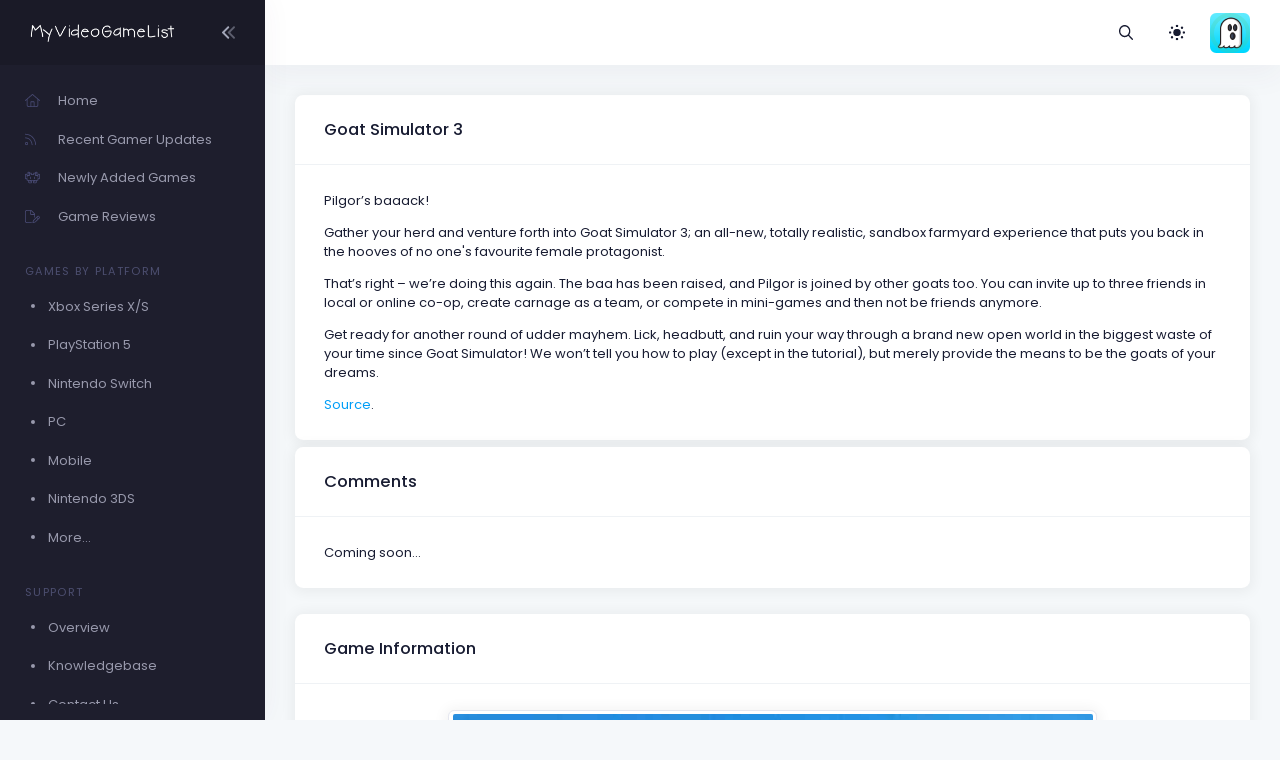

--- FILE ---
content_type: text/html; charset=UTF-8
request_url: https://myvideogamelist.com/game/72161/Goat_Simulator_3
body_size: 6265
content:
<!DOCTYPE html>
<html lang="en" >

<head>
    <meta charset="utf-8"/>
    <title>MyVideoGameList</title>
    <meta name="description" content="MyVideoGameList - Track your video games!"/>
    <meta name="keywords" content="game, videogame, video game, gaming, gamer, organization, hobby, nintendo, xbox, playstation, nintendo switch, gameboy, computer, data, stats"/>
    <link rel="canonical" href="Https://myvideogamelist.com"/>
    <meta name="viewport" content="width=device-width, initial-scale=1"/>
    <link rel="shortcut icon" href="https://myvideogamelist.com/demo1/media/logos/favicon.ico"/>
    <meta name="csrf-token" content="k0XDeApRZjZi8k7pqE16EZ5Dq5aM1rmwrDcO7OWW">

    
    <link rel="stylesheet" href="https://fonts.googleapis.com/css?family=Poppins:300,400,500,600,700"/>
    

    
    
            
                                    <link rel="preload" href="https://myvideogamelist.com/demo1/plugins/global/plugins.bundle.css" as="style" onload="this.onload=null;this.rel='stylesheet'" type="text/css"><noscript><link rel="stylesheet" href="https://myvideogamelist.com/demo1/plugins/global/plugins.bundle.css"></noscript>
                                                <link rel="preload" href="https://myvideogamelist.com/demo1/plugins/global/plugins-custom.bundle.css" as="style" onload="this.onload=null;this.rel='stylesheet'" type="text/css"><noscript><link rel="stylesheet" href="https://myvideogamelist.com/demo1/plugins/global/plugins-custom.bundle.css"></noscript>
                                                <link href="https://myvideogamelist.com/demo1/css/style.bundle.css" rel="stylesheet" type="text/css"/>
                            
    
    
</head>



<body  id="kt_body"   class="page-loading-enabled page-loading header-fixed header-tablet-and-mobile-fixed aside-enabled aside-fixed"  >

    <div class="page-loader">
        <span class="spinner-border text-primary" role="status">
            <span class="visually-hidden">Loading...</span>
        </span>
    </div>


    <!--begin::Main-->
            <!--begin::Root-->
        <div class="d-flex flex-column flex-root">
            <!--begin::Page-->
            <div class="page d-flex flex-row flex-column-fluid">
                            <div
    id="kt_aside"
    class="aside  aside-dark aside-hoverable "
    data-kt-drawer="true"
    data-kt-drawer-name="aside"
    data-kt-drawer-activate="{default: true, lg: false}"
    data-kt-drawer-overlay="true"
    data-kt-drawer-width="{default:'200px', '300px': '250px'}"
    data-kt-drawer-direction="start"
    data-kt-drawer-toggle="#kt_aside_mobile_toggle"
>

    
    <div class="aside-logo flex-column-auto" id="kt_aside_logo">
        
        <a href="/">
            <img alt="Logo" src="https://myvideogamelist.com/demo1/media/logos/logo_dark@2x.png" class="h-25px logo"/>
        </a>
        

                    
            <div id="kt_aside_toggle" class="btn btn-icon w-auto px-0 btn-active-color-primary aside-toggle"
                 data-kt-toggle="true"
                 data-kt-toggle-state="active"
                 data-kt-toggle-target="body"
                 data-kt-toggle-name="aside-minimize"
            >

                <!--begin::Svg Icon | path: assets/media/icons/duotune/arrows/arr079.svg-->
<span class="svg-icon svg-icon-1 rotate-180"><svg xmlns="http://www.w3.org/2000/svg" width="24" height="24" viewBox="0 0 24 24" fill="none">
<path opacity="0.5" d="M14.2657 11.4343L18.45 7.25C18.8642 6.83579 18.8642 6.16421 18.45 5.75C18.0358 5.33579 17.3642 5.33579 16.95 5.75L11.4071 11.2929C11.0166 11.6834 11.0166 12.3166 11.4071 12.7071L16.95 18.25C17.3642 18.6642 18.0358 18.6642 18.45 18.25C18.8642 17.8358 18.8642 17.1642 18.45 16.75L14.2657 12.5657C13.9533 12.2533 13.9533 11.7467 14.2657 11.4343Z" fill="currentColor"/>
<path d="M8.2657 11.4343L12.45 7.25C12.8642 6.83579 12.8642 6.16421 12.45 5.75C12.0358 5.33579 11.3642 5.33579 10.95 5.75L5.40712 11.2929C5.01659 11.6834 5.01659 12.3166 5.40712 12.7071L10.95 18.25C11.3642 18.6642 12.0358 18.6642 12.45 18.25C12.8642 17.8358 12.8642 17.1642 12.45 16.75L8.2657 12.5657C7.95328 12.2533 7.95328 11.7467 8.2657 11.4343Z" fill="currentColor"/>
</svg></span>
<!--end::Svg Icon-->
            </div>
            
            </div>
    

    
    <div class="aside-menu flex-column-fluid">
        <div
    class="hover-scroll-overlay-y my-5 my-lg-5"
    id="kt_aside_menu_wrapper"
    data-kt-scroll="true"
    data-kt-scroll-activate="{default: false, lg: true}"
    data-kt-scroll-height="auto"
    data-kt-scroll-dependencies="#kt_aside_logo, #kt_aside_footer"
    data-kt-scroll-wrappers="#kt_aside_menu"
    data-kt-scroll-offset="0"
>
    
    <div class="menu menu-column menu-title-gray-800 menu-state-title-primary menu-state-icon-primary menu-state-bullet-primary menu-arrow-gray-500" id="#kt_aside_menu" data-kt-menu="true">
        <div  class="menu-item" ><a class="menu-link"  href="https://myvideogamelist.com" ><span  class="menu-icon" ><i class="fal fa-home"></i></span><span  class="menu-title" >Home</span></a></div><div  class="menu-item" ><a class="menu-link"  href="https://myvideogamelist.com/recent-gamer-updates" ><span  class="menu-icon" ><i class="fal fa-rss"></i></span><span  class="menu-title" >Recent Gamer Updates</span></a></div><div  class="menu-item" ><a class="menu-link"  href="https://myvideogamelist.com/newly-added-games" ><span  class="menu-icon" ><i class="fal fa-alien-8bit"></i></span><span  class="menu-title" >Newly Added Games</span></a></div><div  class="menu-item" ><a class="menu-link"  href="https://myvideogamelist.com/game-reviews" ><span  class="menu-icon" ><i class="fal fa-file-pen"></i></span><span  class="menu-title" >Game Reviews</span></a></div><div  class="menu-item" ><div  class="menu-content pt-8 pb-2" ><span class="menu-section text-muted text-uppercase fs-8 ls-1">Games by Platform</span></div></div><div  class="menu-item" ><a class="menu-link"  href="https://myvideogamelist.com/platform/Xbox_Series_X_S" ><span  class="menu-bullet" ><span class="bullet bullet-dot"></span></span><span  class="menu-title" >Xbox Series X/S</span></a></div><div  class="menu-item" ><a class="menu-link"  href="https://myvideogamelist.com/platform/PlayStation_5" ><span  class="menu-bullet" ><span class="bullet bullet-dot"></span></span><span  class="menu-title" >PlayStation 5</span></a></div><div  class="menu-item" ><a class="menu-link"  href="https://myvideogamelist.com/platform/Nintendo_Switch" ><span  class="menu-bullet" ><span class="bullet bullet-dot"></span></span><span  class="menu-title" >Nintendo Switch</span></a></div><div  class="menu-item" ><a class="menu-link"  href="https://myvideogamelist.com/platform/PC" ><span  class="menu-bullet" ><span class="bullet bullet-dot"></span></span><span  class="menu-title" >PC</span></a></div><div  class="menu-item" ><a class="menu-link"  href="https://myvideogamelist.com/platform/Mobile" ><span  class="menu-bullet" ><span class="bullet bullet-dot"></span></span><span  class="menu-title" >Mobile</span></a></div><div  class="menu-item" ><a class="menu-link"  href="https://myvideogamelist.com/platform/Nintendo_3DS" ><span  class="menu-bullet" ><span class="bullet bullet-dot"></span></span><span  class="menu-title" >Nintendo 3DS</span></a></div><div  class="menu-item" ><a class="menu-link"  href="https://myvideogamelist.com/platforms" ><span  class="menu-bullet" ><span class="bullet bullet-dot"></span></span><span  class="menu-title" >More...</span></a></div><div  class="menu-item" ><div  class="menu-content pt-8 pb-2" ><span class="menu-section text-muted text-uppercase fs-8 ls-1">Support</span></div></div><div  class="menu-item" ><a class="menu-link"  href="https://myvideogamelist.com/support" ><span  class="menu-bullet" ><span class="bullet bullet-dot"></span></span><span  class="menu-title" >Overview</span></a></div><div  class="menu-item" ><a class="menu-link"  href="https://myvideogamelist.com/support/knowledgebase" ><span  class="menu-bullet" ><span class="bullet bullet-dot"></span></span><span  class="menu-title" >Knowledgebase</span></a></div><div  class="menu-item" ><a class="menu-link"  href="https://myvideogamelist.com/contact-us" ><span  class="menu-bullet" ><span class="bullet bullet-dot"></span></span><span  class="menu-title" >Contact Us</span></a></div>
    </div>
    
</div>


    </div>
    
</div>


            
                <!--begin::Wrapper-->
                <div class="wrapper d-flex flex-column flex-row-fluid" id="kt_wrapper">
                <!--begin::Header-->
<div id="kt_header" style="" class="header  align-items-stretch" >
	<!--begin::Container-->
	<div class=" container-fluid  d-flex align-items-stretch justify-content-between">
		<!--begin::Aside mobile toggle-->
					<div class="d-flex align-items-center d-lg-none ms-n3 me-1">
				<div class="btn btn-icon btn-active-light-primary" id="kt_aside_mobile_toggle">
					<!--begin::Svg Icon | path: assets/media/icons/duotune/abstract/abs015.svg-->
<span class="svg-icon svg-icon-2x mt-1"><svg xmlns="http://www.w3.org/2000/svg" width="24" height="24" viewBox="0 0 24 24" fill="none">
<path d="M21 7H3C2.4 7 2 6.6 2 6V4C2 3.4 2.4 3 3 3H21C21.6 3 22 3.4 22 4V6C22 6.6 21.6 7 21 7Z" fill="currentColor"/>
<path opacity="0.3" d="M21 14H3C2.4 14 2 13.6 2 13V11C2 10.4 2.4 10 3 10H21C21.6 10 22 10.4 22 11V13C22 13.6 21.6 14 21 14ZM22 20V18C22 17.4 21.6 17 21 17H3C2.4 17 2 17.4 2 18V20C2 20.6 2.4 21 3 21H21C21.6 21 22 20.6 22 20Z" fill="currentColor"/>
</svg></span>
<!--end::Svg Icon-->
				</div>
			</div>
				<!--end::Aside mobile toggle-->

					<!--begin::Mobile logo-->
			<div class="d-flex align-items-center flex-grow-1 flex-lg-grow-0">
				<a href="https://myvideogamelist.com" class="d-lg-none">
					<img alt="Logo" src="https://myvideogamelist.com/demo1/media/logos/logo_light@2x.png" class="h-25px"/>
				</a>
			</div>
			<!--end::Mobile logo-->
		
		<!--begin::Wrapper-->
		<div class="d-flex align-items-stretch justify-content-between flex-lg-grow-1">
			<!--begin::Navbar-->
							<div class="d-flex align-items-stretch" id="kt_header_nav">
                    <!--begin::Menu wrapper-->
<div class="header-menu align-items-stretch"
     data-kt-drawer="true"
     data-kt-drawer-name="header-menu"
     data-kt-drawer-activate="{default: true, lg: false}"
     data-kt-drawer-overlay="true"
     data-kt-drawer-width="{default:'200px', '300px': '250px'}"
     data-kt-drawer-direction="end"
     data-kt-drawer-toggle="#kt_header_menu_mobile_toggle"
     data-kt-swapper="true"
     data-kt-swapper-mode="prepend"
     data-kt-swapper-parent="{default: '#kt_body', lg: '#kt_header_nav'}"
>
    <!--begin::Menu-->
    <div class="menu menu-lg-rounded menu-column menu-lg-row menu-state-bg menu-title-gray-700 menu-state-title-primary menu-state-icon-primary menu-state-bullet-primary menu-arrow-gray-400 fw-bold my-5 my-lg-0 align-items-stretch"
         id="#kt_header_menu"
         data-kt-menu="true"
    >
        
    </div>
    <!--end::Menu-->
</div>
<!--end::Menu wrapper-->

				</div>
						<!--end::Navbar-->

			<!--begin::Topbar-->
	        <div class="d-flex align-items-stretch flex-shrink-0">
                <!--begin::Toolbar wrapper-->
<div class="d-flex align-items-stretch flex-shrink-0">
    <!--begin::Search-->
    <!--begin::Menu wrapper-->
    <div class="d-flex align-items-center ms-1 ms-lg-3">
    <!--begin::Toggle-->
    <div class="d-flex align-items-center" data-kt-menu-trigger="click" data-kt-menu-placement="bottom-end">
        <div class="btn btn-icon btn-active-light-primary btn-custom">
            <i class="far fa-magnifying-glass"></i>
        </div>
    </div>
    <!--end::Toggle-->

    <!--begin::Menu-->
    <div class="menu menu-sub menu-sub-dropdown menu-column menu-rounded menu-gray-800 menu-state-bg-light-primary fw-bold p-4 w-325px w-md-375px" data-kt-menu="true">
        <!--begin::Menu item-->
        <div class="menu-item p-2">
            <!--begin::Form-->
        <form action="https://myvideogamelist.com/search/games" method="GET" class="w-100 position-relative" autocomplete="off">
            <!--begin::Input group-->
            <div class="input-group ">
                <span class="input-group-text" id="basic-addon1"><i class="fas fa-magnifying-glass"></i></span>
                <input type="text" class="form-control" name="search" placeholder="Search" maxlength="64" />
            </div>
            <!--end::Input group-->
                    </form>
        <!--end::Form-->
        </div>
        <!--end::Menu item-->


    </div>
    <!--end::Menu-->
</div>
<!--end::Dropdown wrapper-->


    <!--begin::Theme mode-->
    <div class="d-flex align-items-center ms-1 ms-lg-3">
        <!--begin::Menu toggle-->
<a href="#" class="btn btn-icon btn-icon-muted btn-active-light btn-active-color-primary w-30px h-30px w-md-40px h-md-40px"
   data-kt-menu-trigger="click" data-kt-menu-attach="parent" data-kt-menu-placement="bottom-end" data-kt-menu-flip="bottom">
            <i class="fas fa-brightness-low fs-2"></i>
    </a>
<!--begin::Menu toggle-->

<!--begin::Menu-->
<div class="menu menu-sub menu-sub-dropdown menu-column menu-rounded menu-title-gray-700 menu-icon-muted menu-active-bg menu-state-primary fw-bold py-4 fs-6 w-200px" data-kt-menu="true">
    <!--begin::Menu item-->
    <div class="menu-item px-3 my-1">
        <a href="#" id="theme_mode_light" class="menu-link px-3 active">
            <span class="menu-icon">
                <i class="fas fa-brightness-low fs-2"></i>
            </span>
            <span class="menu-title">
                Light
            </span>
        </a>
    </div>
    <!--end::Menu item-->

    <!--begin::Menu item-->
    <div class="menu-item px-3 my-1">
        <a href="#" id="theme_mode_dark" class="menu-link px-3 ">
            <span class="menu-icon">
                <i class="fas fa-moon fs-2"></i>
            </span>
            <span class="menu-title">
                Dark
            </span>
        </a>
    </div>
    <!--end::Menu item-->
</div>
<!--end::Menu-->


    </div>
    <!--end::Theme mode-->

        <!--begin::User menu-->
    <div class="d-flex align-items-center ms-4 ms-lg-4 pulse pulse-success" id="kt_header_user_menu_toggle">
        <div class="cursor-pointer symbol symbol-30px symbol-md-40px" data-kt-menu-trigger="click" data-kt-menu-attach="parent" data-kt-menu-placement="bottom-end">
            <span class="pulse-ring border-4"></span>
            <img src="https://myvideogamelist-com.s3.amazonaws.com/assets/avatars/default.png" />
                    </div>
        <!--begin::Menu-->
<div class="menu menu-sub menu-sub-dropdown menu-column menu-rounded menu-gray-800 menu-state-bg menu-state-primary fw-bold py-4 fs-6 w-275px" data-kt-menu="true">
    <!--begin::Menu item-->
    <div class="menu-item px-3">
        <div class="menu-content d-flex align-items-center px-3">
            <!--begin::Avatar-->
            <div class="symbol symbol-50px me-5">
                <img alt="Logo" src="https://myvideogamelist-com.s3.amazonaws.com/assets/avatars/default.png"/>
            </div>
            <!--end::Avatar-->

            <!--begin::Username-->
            <div class="d-flex flex-column">
                <div class="fw-bolder d-flex align-items-center fs-5">MVGL-User</div>
            </div>
            <!--end::Username-->
        </div>
    </div>
    <!--end::Menu item-->

    <!--begin::Menu separator-->
    <div class="separator my-2"></div>
    <!--end::Menu separator-->

    <!--begin::Menu item-->
    <div class="menu-item px-5">
        <a href="https://myvideogamelist.com/login" class="menu-link px-5">
            Login
        </a>
    </div>
    <!--end::Menu item-->

    <!--begin::Menu item-->
    <div class="menu-item px-5">
        <a href="https://myvideogamelist.com/register" class="menu-link px-5">
            Register
        </a>
    </div>
    <!--end::Menu item-->
</div>
<!--end::Menu-->

        <!--end::Menu wrapper-->
    </div>
    <!--end::User menu-->
</div>
<!--end::Toolbar wrapper-->

			</div>
			<!--end::Topbar-->
		</div>
		<!--end::Wrapper-->
	</div>
	<!--end::Container-->
</div>
<!--end::Header-->


                    <!--begin::Content-->
                    <div class="content d-flex flex-column flex-column-fluid " id="kt_content">
                    
                        <!--begin::Post-->
                        <div class="post d-flex flex-column-fluid" id="kt_post">
                            <!--begin::Container-->
<div id="kt_content_container" class=" container-fluid ">
    <!--begin::Row-->
    <div class="row gy-5 g-xl-8">
        <!--begin::Col-->
        <div class="col-xxl-8">
            <div class="card shadow-sm mb-2">
                <div class="card-header">
                    <h3 class="card-title">Goat Simulator 3</h3>
                                    </div>
                                    <div class="card-body">
                    <p>Pilgor’s baaack!</p>
<p>Gather your herd and venture forth into Goat Simulator 3; an all-new, totally realistic, sandbox farmyard experience that puts you back in the hooves of no one's favourite female protagonist.</p>
<p>That’s right – we’re doing this again. The baa has been raised, and Pilgor is joined by other goats too. You can invite up to three friends in local or online co-op, create carnage as a team, or compete in mini-games and then not be friends anymore.</p>
<p>Get ready for another round of udder mayhem. Lick, headbutt, and ruin your way through a brand new open world in the biggest waste of your time since Goat Simulator! We won’t tell you how to play (except in the tutorial), but merely provide the means to be the goats of your dreams.</p>
                                        <p class="mb-0"><a href="https://store.epicgames.com/en-US/p/goat-simulator-3" target="_blank">Source</a>.</p>
                                    </div>
            </div>
            <div class="card shadow-sm">
                <div class="card-header">
                    <h3 class="card-title">Comments</h3>
                </div>
                <div class="card-body">
                    <p class="mb-0">Coming soon...</p>
                </div>
            </div>
        </div>
        <!--end::Col-->

        <!--begin::Col-->
        <div class="col-xxl-4">
            <div class="card shadow-sm mb-2">
                <div class="card-header">
                    <h3 class="card-title">Game Information</h3>
                </div>
                <div class="card-body">
                    <div class="d-flex justify-content-center"><img class="img-fluid img-thumbnail" src="https://myvideogamelist-com.s3.amazonaws.com/assets/boxart/LTs5qCvGhbEr0BP61Lm36TqXoOzY3zw7rJtCCj6r.jpg" alt="image"></div>
                    <dl class="row mt-5">
                                                <dt class="col-sm-5 fw-bolder">Platform</dt>
                        <dd class="col-sm-7">PC</dd>
                        <dt class="col-sm-5 fw-bolder">Developer(s)</dt>
                        <dd class="col-sm-7">Coffee Stain North</dd>
                        <dt class="col-sm-5 fw-bolder">Publishers(s)</dt>
                        <dd class="col-sm-7">Coffee Stain Publishing</dd>
                        <dt class="col-sm-5 fw-bolder">Genres(s)</dt>
                        <dd class="col-sm-7">Simulation</dd>
                                                <dt class="col-sm-5 fw-bolder">NA Release Date</dt>
                        <dd class="col-sm-7">November 17, 2022</dd>
                                                                        <dt class="col-sm-5 fw-bolder">JP Release Date</dt>
                        <dd class="col-sm-7">November 17, 2022</dd>
                                                                        <dt class="col-sm-5 fw-bolder">EU Release Date</dt>
                        <dd class="col-sm-7">November 17, 2022</dd>
                                                                        <dt class="col-sm-5 fw-bolder">AUS Release Date</dt>
                        <dd class="col-sm-7">November 17, 2022</dd>
                                                                                                                                                <dt class="col-sm-5 fw-bolder">MVGL User Score</dt>
                        <dd class="col-sm-7">7  by 3 user(s) </dd>
                        <dt class="col-sm-5 fw-bolder">MVGL Difficulty</dt>
                        <dd class="col-sm-7">1.3333</dd>
                        <dt class="col-sm-5 fw-bolder">Composer(s)</dt>
                        <dd class="col-sm-7">-</dd>
                                                <dt class="col-sm-5 fw-bolder">Added by</dt>
                        <dd class="col-sm-7">9 User(s)</dd>
                    </dl>
                                        <p class="lh-lg">This game also exists on:<br />
                                                <a class="mt-1" href="/game/72162/Goat_Simulator_3"><span class="badge badge-primary">PlayStation 4</span></a>
                                                <a class="mt-1" href="/game/72163/Goat_Simulator_3"><span class="badge badge-primary">PlayStation 5</span></a>
                                                <a class="mt-1" href="/game/72164/Goat_Simulator_3"><span class="badge badge-primary">Xbox One</span></a>
                                                <a class="mt-1" href="/game/72165/Goat_Simulator_3"><span class="badge badge-primary">Xbox Series X/S</span></a>
                                            </p>
                                    </div>
            </div>
            <div class="card shadow-sm mb-2">
                <div class="card-header">
                    <h3 class="card-title">Recently Completed By</h3>
                </div>
                <div class="card-body">
                    <p class="mb-0">Coming soon...</p>
                </div>
            </div>
            <div class="card shadow-sm">
                <div class="card-header">
                    <h3 class="card-title">Recently Favorited By</h3>
                </div>
                <div class="card-body">
                    <p class="mb-0">Coming soon...</p>
                </div>
            </div>
        </div>
        <!--end::Col-->
    </div>
    <!--end::Row-->
</div>
<!--end::Container-->

                        </div>
                        <!--end::Post-->
                    </div>
                    <!--end::Content-->

                    <!--begin::Footer-->
<div class="footer py-4 d-flex flex-lg-column " id="kt_footer">
    <!--begin::Container-->
    <div class=" container-fluid  d-flex flex-column flex-md-row align-items-center justify-content-between">
        <!--begin::Copyright-->
        <div class="text-dark order-2 order-md-1">
            <span class="text-muted fw-bold me-1">&copy;2026</span>
            <a href="" target="_blank" class="text-gray-800 text-hover-primary me-1">MyVideoGameList</a>
            <a style="color: #7289da;" href="https://discord.gg/9b4ZZwx"><i class="fab fa-discord fa-fw"></i></a>
            <a style="color: #3B5998;" href="https://facebook.com/myvideogamelist"><i class="fab fa-facebook fa-fw"></i></a>
            <a style="color: #00ACED;" href="https://twitter.com/myvideogamelist"><i class="fab fa-twitter fa-fw"></i></a>
            <a style="color: #675144;" href="https://instagram.com/myvideogamelist"><i class="fab fa-instagram fa-fw"></i></a>
        </div>
        <!--end::Copyright-->

        <!--begin::Menu-->
        <ul class="menu menu-gray-600 menu-hover-primary fw-bold order-1">
            <li class="menu-item"><a href="#" class="menu-link px-2">About</a></li>
            <li class="menu-item"><a href="#" class="menu-link px-2">Support</a></li>
            <li class="menu-item"><a href="#" class="menu-link px-2">Upgrade</a></li>
            <li class="menu-item"><a href="/terms-of-service" class="menu-link px-2">Terms of Service</a></li>
            <li class="menu-item"><a href="/privacy-policy" class="menu-link px-2">Privacy Policy</a></li>
        </ul>
        <!--end::Menu-->
    </div>
    <!--end::Container-->
</div>
<!--end::Footer-->

                </div>
                <!--end::Wrapper-->
            </div>
            <!--end::Page-->
        </div>
        <!--end::Root-->

                    <!--begin::Scrolltop-->
<div id="kt_scrolltop" class="scrolltop" data-kt-scrolltop="true">
    <!--begin::Svg Icon | path: assets/media/icons/duotune/arrows/arr066.svg-->
<span class="svg-icon"><svg xmlns="http://www.w3.org/2000/svg" width="24" height="24" viewBox="0 0 24 24" fill="none">
<rect opacity="0.5" x="13" y="6" width="13" height="2" rx="1" transform="rotate(90 13 6)" fill="currentColor"/>
<path d="M12.5657 8.56569L16.75 12.75C17.1642 13.1642 17.8358 13.1642 18.25 12.75C18.6642 12.3358 18.6642 11.6642 18.25 11.25L12.7071 5.70711C12.3166 5.31658 11.6834 5.31658 11.2929 5.70711L5.75 11.25C5.33579 11.6642 5.33579 12.3358 5.75 12.75C6.16421 13.1642 6.83579 13.1642 7.25 12.75L11.4343 8.56569C11.7467 8.25327 12.2533 8.25327 12.5657 8.56569Z" fill="currentColor"/>
</svg></span>
<!--end::Svg Icon-->
</div>
<!--end::Scrolltop-->

                <!--end::Main-->



    
            <script src="https://myvideogamelist.com/demo1/plugins/global/plugins.bundle.js"></script>
            <script src="https://myvideogamelist.com/demo1/js/scripts.bundle.js"></script>
            <script src="https://myvideogamelist.com/demo1/js/custom/widgets.js"></script>
        




<script src="https://kit.fontawesome.com/c809253084.js" crossorigin="anonymous"></script>

<script>
    KTUtil.onDOMContentLoaded(function() {
        var darkModeToggle = document.querySelector('#theme_mode_dark');
        var lightModeToggle = document.querySelector('#theme_mode_light');

        darkModeToggle.addEventListener('click', function() {
            KTApp.setThemeMode("dark", function() {
                KTCookie.set("dark_mode", "yes");

                darkModeToggle.classList.add('d-none');
                lightModeToggle.classList.remove('d-none');
            });
        });

        lightModeToggle.addEventListener('click', function() {
            KTApp.setThemeMode("light", function() {
                KTCookie.set("dark_mode", "no");

                darkModeToggle.classList.remove('d-none');
                lightModeToggle.classList.add('d-none');
            });
        });

        var darkMode = KTCookie.get("dark_mode");

        if (darkMode == 'yes') {
            KTApp.setThemeMode('dark');
        } else {
            KTApp.setThemeMode('light');
        }
    });

    $(document).ready(function() {
        $("#searchGames input").keyup(function(event) {
            if (event.keycode == 13) {
                $(this).closest('form').submit();
            }
        });
    });
</script>







<script defer src="https://analytics.linuxbox.ninja/script.js" data-website-id="79d37a54-0ec1-49cd-a8fc-406c3e4c7be8"></script>



<script defer src="https://static.cloudflareinsights.com/beacon.min.js/vcd15cbe7772f49c399c6a5babf22c1241717689176015" integrity="sha512-ZpsOmlRQV6y907TI0dKBHq9Md29nnaEIPlkf84rnaERnq6zvWvPUqr2ft8M1aS28oN72PdrCzSjY4U6VaAw1EQ==" data-cf-beacon='{"version":"2024.11.0","token":"ce6e89a421f94f5d94539917a875ea6a","r":1,"server_timing":{"name":{"cfCacheStatus":true,"cfEdge":true,"cfExtPri":true,"cfL4":true,"cfOrigin":true,"cfSpeedBrain":true},"location_startswith":null}}' crossorigin="anonymous"></script>
</body>

</html>


--- FILE ---
content_type: text/css
request_url: https://myvideogamelist.com/demo1/css/style.bundle.css
body_size: 91354
content:
.joypixels{max-width:20px}#user-bio>p:last-child{margin-bottom:0}:root{--bs-blue:#009ef6;--bs-indigo:#6610f2;--bs-purple:#6f42c1;--bs-pink:#d63384;--bs-red:#dc3545;--bs-orange:#fd7e14;--bs-yellow:#ffc107;--bs-green:#198754;--bs-teal:#20c997;--bs-cyan:#0dcaf0;--bs-gray:#7e8299;--bs-gray-dark:#3f4254;--bs-white:#fff;--bs-light:#f5f8fa;--bs-primary:#009ef7;--bs-secondary:#e4e6ef;--bs-success:#50cd89;--bs-info:#7239ea;--bs-warning:#ffc700;--bs-danger:#f1416c;--bs-dark:#181c32;--bs-light-rgb:245,248,250;--bs-primary-rgb:0,158,247;--bs-secondary-rgb:228,230,239;--bs-success-rgb:80,205,137;--bs-info-rgb:114,57,234;--bs-warning-rgb:255,199,0;--bs-danger-rgb:241,65,108;--bs-dark-rgb:24,28,50;--bs-white-rgb:255,255,255;--bs-black-rgb:0,0,0;--bs-body-color-rgb:24,28,50;--bs-body-bg-rgb:255,255,255;--bs-font-sans-serif:Poppins,Helvetica,"sans-serif";--bs-font-monospace:SFMono-Regular,Menlo,Monaco,Consolas,"Liberation Mono","Courier New",monospace;--bs-gradient:linear-gradient(180deg,hsla(0,0%,100%,.15),hsla(0,0%,100%,0));--bs-body-font-family:var(--bs-font-sans-serif);--bs-body-font-size:1rem;--bs-body-font-weight:400;--bs-body-line-height:1.5;--bs-body-color:#181c32;--bs-body-bg:#fff}*,:after,:before{box-sizing:border-box}body{-webkit-text-size-adjust:100%;-webkit-tap-highlight-color:rgba(0,0,0,0);background-color:var(--bs-body-bg);color:var(--bs-body-color);font-family:var(--bs-body-font-family);font-size:var(--bs-body-font-size);font-weight:var(--bs-body-font-weight);line-height:var(--bs-body-line-height);margin:0;text-align:var(--bs-body-text-align)}hr{background-color:currentColor;border:0;color:inherit;margin:1rem 0;opacity:.25}hr:not([size]){height:1px}.h1,.h2,.h3,.h4,.h5,.h6,h1,h2,h3,h4,h5,h6{color:#181c32;font-weight:600;line-height:1.2;margin-bottom:.5rem;margin-top:0}.h1,h1{font-size:calc(1.3rem + .6vw)}@media(min-width:1200px){.h1,h1{font-size:1.75rem}}.h2,h2{font-size:calc(1.275rem + .3vw)}@media(min-width:1200px){.h2,h2{font-size:1.5rem}}.h3,h3{font-size:calc(1.26rem + .12vw)}@media(min-width:1200px){.h3,h3{font-size:1.35rem}}.h4,h4{font-size:1.25rem}.h5,h5{font-size:1.15rem}.h6,h6{font-size:1.075rem}p{margin-bottom:1rem;margin-top:0}abbr[data-bs-original-title],abbr[title]{cursor:help;-webkit-text-decoration:underline dotted;text-decoration:underline dotted;-webkit-text-decoration-skip-ink:none;text-decoration-skip-ink:none}address{font-style:normal;line-height:inherit;margin-bottom:1rem}ol,ul{padding-left:2rem}dl,ol,ul{margin-bottom:1rem;margin-top:0}ol ol,ol ul,ul ol,ul ul{margin-bottom:0}dt{font-weight:500}dd{margin-bottom:.5rem;margin-left:0}blockquote{margin:0 0 1rem}b,strong{font-weight:600}.small,small{font-size:.875em}.mark,mark{background-color:#fcf8e3;padding:.2em}sub,sup{font-size:.75em;line-height:0;position:relative;vertical-align:baseline}sub{bottom:-.25em}sup{top:-.5em}a{color:#009ef7;text-decoration:none}a:hover{color:#006dab;text-decoration:underline}a:not([href]):not([class]),a:not([href]):not([class]):hover{color:inherit;text-decoration:none}code,kbd,pre,samp{direction:ltr /* rtl:ignore */;font-family:var(--bs-font-monospace);font-size:1em;unicode-bidi:bidi-override}pre{display:block;font-size:.875em;margin-bottom:1rem;margin-top:0;overflow:auto}pre code{color:inherit;font-size:inherit;word-break:normal}code{word-wrap:break-word;color:#b93993;font-size:.875em}a>code{color:inherit}kbd{background-color:#181c32;border-radius:.325rem;color:#fff;font-size:.875em;padding:.2rem .4rem}kbd kbd{font-size:1em;font-weight:500;padding:0}figure{margin:0 0 1rem}img,svg{vertical-align:middle}table{border-collapse:collapse;caption-side:bottom}caption{color:#a1a5b7;padding-bottom:.75rem;padding-top:.75rem;text-align:left}th{text-align:inherit;text-align:-webkit-match-parent}tbody,td,tfoot,th,thead,tr{border:0 solid;border-color:inherit}label{display:inline-block}button{border-radius:0}button:focus:not(:focus-visible){outline:0}button,input,optgroup,select,textarea{font-family:inherit;font-size:inherit;line-height:inherit;margin:0}button,select{text-transform:none}[role=button]{cursor:pointer}select{word-wrap:normal}select:disabled{opacity:1}[list]::-webkit-calendar-picker-indicator{display:none}[type=button],[type=reset],[type=submit],button{-webkit-appearance:button}[type=button]:not(:disabled),[type=reset]:not(:disabled),[type=submit]:not(:disabled),button:not(:disabled){cursor:pointer}::-moz-focus-inner{border-style:none;padding:0}textarea{resize:vertical}fieldset{border:0;margin:0;min-width:0;padding:0}legend{float:left;font-size:calc(1.275rem + .3vw);line-height:inherit;margin-bottom:.5rem;padding:0;width:100%}@media(min-width:1200px){legend{font-size:1.5rem}}legend+*{clear:left}::-webkit-datetime-edit-day-field,::-webkit-datetime-edit-fields-wrapper,::-webkit-datetime-edit-hour-field,::-webkit-datetime-edit-minute,::-webkit-datetime-edit-month-field,::-webkit-datetime-edit-text,::-webkit-datetime-edit-year-field{padding:0}::-webkit-inner-spin-button{height:auto}[type=search]{-webkit-appearance:textfield;outline-offset:-2px}::-webkit-search-decoration{-webkit-appearance:none}::-webkit-color-swatch-wrapper{padding:0}::file-selector-button{font:inherit}::-webkit-file-upload-button{-webkit-appearance:button;font:inherit}output{display:inline-block}iframe{border:0}summary{cursor:pointer;display:list-item}progress{vertical-align:baseline}[hidden]{display:none!important}.lead{font-size:1.25rem;font-weight:300}.display-1{font-size:calc(1.625rem + 4.5vw);font-weight:600;line-height:1.2}@media(min-width:1200px){.display-1{font-size:5rem}}.display-2{font-size:calc(1.575rem + 3.9vw);font-weight:600;line-height:1.2}@media(min-width:1200px){.display-2{font-size:4.5rem}}.display-3{font-size:calc(1.525rem + 3.3vw);font-weight:600;line-height:1.2}@media(min-width:1200px){.display-3{font-size:4rem}}.display-4{font-size:calc(1.475rem + 2.7vw);font-weight:600;line-height:1.2}@media(min-width:1200px){.display-4{font-size:3.5rem}}.display-5{font-size:calc(1.425rem + 2.1vw);font-weight:600;line-height:1.2}@media(min-width:1200px){.display-5{font-size:3rem}}.display-6{font-size:calc(1.375rem + 1.5vw);font-weight:600;line-height:1.2}@media(min-width:1200px){.display-6{font-size:2.5rem}}.list-inline,.list-unstyled{list-style:none;padding-left:0}.list-inline-item{display:inline-block}.list-inline-item:not(:last-child){margin-right:.5rem}.initialism{font-size:.875em;text-transform:uppercase}.blockquote{font-size:1.25rem;margin-bottom:1rem}.blockquote>:last-child{margin-bottom:0}.blockquote-footer{color:#7e8299;font-size:.875em;margin-bottom:1rem;margin-top:-1rem}.blockquote-footer:before{content:"— "}.img-fluid,.img-thumbnail{height:auto;max-width:100%}.img-thumbnail{background-color:#fff;border:1px solid #e4e6ef;border-radius:.475rem;box-shadow:0 .1rem 1rem .25rem rgba(0,0,0,.05);padding:.25rem}.figure{display:inline-block}.figure-img{line-height:1;margin-bottom:.5rem}.figure-caption{color:#7e8299;font-size:.875em}.container,.container-fluid,.container-lg,.container-md,.container-sm,.container-xl,.container-xxl{margin-left:auto;margin-right:auto;padding-left:var(--bs-gutter-x,1.5rem);padding-right:var(--bs-gutter-x,1.5rem);width:100%}@media(min-width:576px){.container,.container-sm{max-width:540px}}@media(min-width:768px){.container,.container-md,.container-sm{max-width:720px}}@media(min-width:992px){.container,.container-lg,.container-md,.container-sm{max-width:960px}}@media(min-width:1200px){.container,.container-lg,.container-md,.container-sm,.container-xl{max-width:1140px}}@media(min-width:1400px){.container,.container-lg,.container-md,.container-sm,.container-xl,.container-xxl{max-width:1320px}}.row{--bs-gutter-x:1.5rem;--bs-gutter-y:0;display:flex;flex-wrap:wrap;margin-left:calc(var(--bs-gutter-x)*-.5);margin-right:calc(var(--bs-gutter-x)*-.5);margin-top:calc(var(--bs-gutter-y)*-1)}.row>*{flex-shrink:0;margin-top:var(--bs-gutter-y);max-width:100%;padding-left:calc(var(--bs-gutter-x)*.5);padding-right:calc(var(--bs-gutter-x)*.5);width:100%}.col{flex:1 0 0%}.row-cols-auto>*{flex:0 0 auto;width:auto}.row-cols-1>*{flex:0 0 auto;width:100%}.row-cols-2>*{flex:0 0 auto;width:50%}.row-cols-3>*{flex:0 0 auto;width:33.3333333333%}.row-cols-4>*{flex:0 0 auto;width:25%}.row-cols-5>*{flex:0 0 auto;width:20%}.row-cols-6>*{flex:0 0 auto;width:16.6666666667%}.col-auto{flex:0 0 auto;width:auto}.col-1{flex:0 0 auto;width:8.33333333%}.col-2{flex:0 0 auto;width:16.66666667%}.col-3{flex:0 0 auto;width:25%}.col-4{flex:0 0 auto;width:33.33333333%}.col-5{flex:0 0 auto;width:41.66666667%}.col-6{flex:0 0 auto;width:50%}.col-7{flex:0 0 auto;width:58.33333333%}.col-8{flex:0 0 auto;width:66.66666667%}.col-9{flex:0 0 auto;width:75%}.col-10{flex:0 0 auto;width:83.33333333%}.col-11{flex:0 0 auto;width:91.66666667%}.col-12{flex:0 0 auto;width:100%}.offset-1{margin-left:8.33333333%}.offset-2{margin-left:16.66666667%}.offset-3{margin-left:25%}.offset-4{margin-left:33.33333333%}.offset-5{margin-left:41.66666667%}.offset-6{margin-left:50%}.offset-7{margin-left:58.33333333%}.offset-8{margin-left:66.66666667%}.offset-9{margin-left:75%}.offset-10{margin-left:83.33333333%}.offset-11{margin-left:91.66666667%}.g-0,.gx-0{--bs-gutter-x:0rem}.g-0,.gy-0{--bs-gutter-y:0rem}.g-1,.gx-1{--bs-gutter-x:0.25rem}.g-1,.gy-1{--bs-gutter-y:0.25rem}.g-2,.gx-2{--bs-gutter-x:0.5rem}.g-2,.gy-2{--bs-gutter-y:0.5rem}.g-3,.gx-3{--bs-gutter-x:0.75rem}.g-3,.gy-3{--bs-gutter-y:0.75rem}.g-4,.gx-4{--bs-gutter-x:1rem}.g-4,.gy-4{--bs-gutter-y:1rem}.g-5,.gx-5{--bs-gutter-x:1.25rem}.g-5,.gy-5{--bs-gutter-y:1.25rem}.g-6,.gx-6{--bs-gutter-x:1.5rem}.g-6,.gy-6{--bs-gutter-y:1.5rem}.g-7,.gx-7{--bs-gutter-x:1.75rem}.g-7,.gy-7{--bs-gutter-y:1.75rem}.g-8,.gx-8{--bs-gutter-x:2rem}.g-8,.gy-8{--bs-gutter-y:2rem}.g-9,.gx-9{--bs-gutter-x:2.25rem}.g-9,.gy-9{--bs-gutter-y:2.25rem}.g-10,.gx-10{--bs-gutter-x:2.5rem}.g-10,.gy-10{--bs-gutter-y:2.5rem}@media(min-width:576px){.col-sm{flex:1 0 0%}.row-cols-sm-auto>*{flex:0 0 auto;width:auto}.row-cols-sm-1>*{flex:0 0 auto;width:100%}.row-cols-sm-2>*{flex:0 0 auto;width:50%}.row-cols-sm-3>*{flex:0 0 auto;width:33.3333333333%}.row-cols-sm-4>*{flex:0 0 auto;width:25%}.row-cols-sm-5>*{flex:0 0 auto;width:20%}.row-cols-sm-6>*{flex:0 0 auto;width:16.6666666667%}.col-sm-auto{flex:0 0 auto;width:auto}.col-sm-1{flex:0 0 auto;width:8.33333333%}.col-sm-2{flex:0 0 auto;width:16.66666667%}.col-sm-3{flex:0 0 auto;width:25%}.col-sm-4{flex:0 0 auto;width:33.33333333%}.col-sm-5{flex:0 0 auto;width:41.66666667%}.col-sm-6{flex:0 0 auto;width:50%}.col-sm-7{flex:0 0 auto;width:58.33333333%}.col-sm-8{flex:0 0 auto;width:66.66666667%}.col-sm-9{flex:0 0 auto;width:75%}.col-sm-10{flex:0 0 auto;width:83.33333333%}.col-sm-11{flex:0 0 auto;width:91.66666667%}.col-sm-12{flex:0 0 auto;width:100%}.offset-sm-0{margin-left:0}.offset-sm-1{margin-left:8.33333333%}.offset-sm-2{margin-left:16.66666667%}.offset-sm-3{margin-left:25%}.offset-sm-4{margin-left:33.33333333%}.offset-sm-5{margin-left:41.66666667%}.offset-sm-6{margin-left:50%}.offset-sm-7{margin-left:58.33333333%}.offset-sm-8{margin-left:66.66666667%}.offset-sm-9{margin-left:75%}.offset-sm-10{margin-left:83.33333333%}.offset-sm-11{margin-left:91.66666667%}.g-sm-0,.gx-sm-0{--bs-gutter-x:0rem}.g-sm-0,.gy-sm-0{--bs-gutter-y:0rem}.g-sm-1,.gx-sm-1{--bs-gutter-x:0.25rem}.g-sm-1,.gy-sm-1{--bs-gutter-y:0.25rem}.g-sm-2,.gx-sm-2{--bs-gutter-x:0.5rem}.g-sm-2,.gy-sm-2{--bs-gutter-y:0.5rem}.g-sm-3,.gx-sm-3{--bs-gutter-x:0.75rem}.g-sm-3,.gy-sm-3{--bs-gutter-y:0.75rem}.g-sm-4,.gx-sm-4{--bs-gutter-x:1rem}.g-sm-4,.gy-sm-4{--bs-gutter-y:1rem}.g-sm-5,.gx-sm-5{--bs-gutter-x:1.25rem}.g-sm-5,.gy-sm-5{--bs-gutter-y:1.25rem}.g-sm-6,.gx-sm-6{--bs-gutter-x:1.5rem}.g-sm-6,.gy-sm-6{--bs-gutter-y:1.5rem}.g-sm-7,.gx-sm-7{--bs-gutter-x:1.75rem}.g-sm-7,.gy-sm-7{--bs-gutter-y:1.75rem}.g-sm-8,.gx-sm-8{--bs-gutter-x:2rem}.g-sm-8,.gy-sm-8{--bs-gutter-y:2rem}.g-sm-9,.gx-sm-9{--bs-gutter-x:2.25rem}.g-sm-9,.gy-sm-9{--bs-gutter-y:2.25rem}.g-sm-10,.gx-sm-10{--bs-gutter-x:2.5rem}.g-sm-10,.gy-sm-10{--bs-gutter-y:2.5rem}}@media(min-width:768px){.col-md{flex:1 0 0%}.row-cols-md-auto>*{flex:0 0 auto;width:auto}.row-cols-md-1>*{flex:0 0 auto;width:100%}.row-cols-md-2>*{flex:0 0 auto;width:50%}.row-cols-md-3>*{flex:0 0 auto;width:33.3333333333%}.row-cols-md-4>*{flex:0 0 auto;width:25%}.row-cols-md-5>*{flex:0 0 auto;width:20%}.row-cols-md-6>*{flex:0 0 auto;width:16.6666666667%}.col-md-auto{flex:0 0 auto;width:auto}.col-md-1{flex:0 0 auto;width:8.33333333%}.col-md-2{flex:0 0 auto;width:16.66666667%}.col-md-3{flex:0 0 auto;width:25%}.col-md-4{flex:0 0 auto;width:33.33333333%}.col-md-5{flex:0 0 auto;width:41.66666667%}.col-md-6{flex:0 0 auto;width:50%}.col-md-7{flex:0 0 auto;width:58.33333333%}.col-md-8{flex:0 0 auto;width:66.66666667%}.col-md-9{flex:0 0 auto;width:75%}.col-md-10{flex:0 0 auto;width:83.33333333%}.col-md-11{flex:0 0 auto;width:91.66666667%}.col-md-12{flex:0 0 auto;width:100%}.offset-md-0{margin-left:0}.offset-md-1{margin-left:8.33333333%}.offset-md-2{margin-left:16.66666667%}.offset-md-3{margin-left:25%}.offset-md-4{margin-left:33.33333333%}.offset-md-5{margin-left:41.66666667%}.offset-md-6{margin-left:50%}.offset-md-7{margin-left:58.33333333%}.offset-md-8{margin-left:66.66666667%}.offset-md-9{margin-left:75%}.offset-md-10{margin-left:83.33333333%}.offset-md-11{margin-left:91.66666667%}.g-md-0,.gx-md-0{--bs-gutter-x:0rem}.g-md-0,.gy-md-0{--bs-gutter-y:0rem}.g-md-1,.gx-md-1{--bs-gutter-x:0.25rem}.g-md-1,.gy-md-1{--bs-gutter-y:0.25rem}.g-md-2,.gx-md-2{--bs-gutter-x:0.5rem}.g-md-2,.gy-md-2{--bs-gutter-y:0.5rem}.g-md-3,.gx-md-3{--bs-gutter-x:0.75rem}.g-md-3,.gy-md-3{--bs-gutter-y:0.75rem}.g-md-4,.gx-md-4{--bs-gutter-x:1rem}.g-md-4,.gy-md-4{--bs-gutter-y:1rem}.g-md-5,.gx-md-5{--bs-gutter-x:1.25rem}.g-md-5,.gy-md-5{--bs-gutter-y:1.25rem}.g-md-6,.gx-md-6{--bs-gutter-x:1.5rem}.g-md-6,.gy-md-6{--bs-gutter-y:1.5rem}.g-md-7,.gx-md-7{--bs-gutter-x:1.75rem}.g-md-7,.gy-md-7{--bs-gutter-y:1.75rem}.g-md-8,.gx-md-8{--bs-gutter-x:2rem}.g-md-8,.gy-md-8{--bs-gutter-y:2rem}.g-md-9,.gx-md-9{--bs-gutter-x:2.25rem}.g-md-9,.gy-md-9{--bs-gutter-y:2.25rem}.g-md-10,.gx-md-10{--bs-gutter-x:2.5rem}.g-md-10,.gy-md-10{--bs-gutter-y:2.5rem}}@media(min-width:992px){.col-lg{flex:1 0 0%}.row-cols-lg-auto>*{flex:0 0 auto;width:auto}.row-cols-lg-1>*{flex:0 0 auto;width:100%}.row-cols-lg-2>*{flex:0 0 auto;width:50%}.row-cols-lg-3>*{flex:0 0 auto;width:33.3333333333%}.row-cols-lg-4>*{flex:0 0 auto;width:25%}.row-cols-lg-5>*{flex:0 0 auto;width:20%}.row-cols-lg-6>*{flex:0 0 auto;width:16.6666666667%}.col-lg-auto{flex:0 0 auto;width:auto}.col-lg-1{flex:0 0 auto;width:8.33333333%}.col-lg-2{flex:0 0 auto;width:16.66666667%}.col-lg-3{flex:0 0 auto;width:25%}.col-lg-4{flex:0 0 auto;width:33.33333333%}.col-lg-5{flex:0 0 auto;width:41.66666667%}.col-lg-6{flex:0 0 auto;width:50%}.col-lg-7{flex:0 0 auto;width:58.33333333%}.col-lg-8{flex:0 0 auto;width:66.66666667%}.col-lg-9{flex:0 0 auto;width:75%}.col-lg-10{flex:0 0 auto;width:83.33333333%}.col-lg-11{flex:0 0 auto;width:91.66666667%}.col-lg-12{flex:0 0 auto;width:100%}.offset-lg-0{margin-left:0}.offset-lg-1{margin-left:8.33333333%}.offset-lg-2{margin-left:16.66666667%}.offset-lg-3{margin-left:25%}.offset-lg-4{margin-left:33.33333333%}.offset-lg-5{margin-left:41.66666667%}.offset-lg-6{margin-left:50%}.offset-lg-7{margin-left:58.33333333%}.offset-lg-8{margin-left:66.66666667%}.offset-lg-9{margin-left:75%}.offset-lg-10{margin-left:83.33333333%}.offset-lg-11{margin-left:91.66666667%}.g-lg-0,.gx-lg-0{--bs-gutter-x:0rem}.g-lg-0,.gy-lg-0{--bs-gutter-y:0rem}.g-lg-1,.gx-lg-1{--bs-gutter-x:0.25rem}.g-lg-1,.gy-lg-1{--bs-gutter-y:0.25rem}.g-lg-2,.gx-lg-2{--bs-gutter-x:0.5rem}.g-lg-2,.gy-lg-2{--bs-gutter-y:0.5rem}.g-lg-3,.gx-lg-3{--bs-gutter-x:0.75rem}.g-lg-3,.gy-lg-3{--bs-gutter-y:0.75rem}.g-lg-4,.gx-lg-4{--bs-gutter-x:1rem}.g-lg-4,.gy-lg-4{--bs-gutter-y:1rem}.g-lg-5,.gx-lg-5{--bs-gutter-x:1.25rem}.g-lg-5,.gy-lg-5{--bs-gutter-y:1.25rem}.g-lg-6,.gx-lg-6{--bs-gutter-x:1.5rem}.g-lg-6,.gy-lg-6{--bs-gutter-y:1.5rem}.g-lg-7,.gx-lg-7{--bs-gutter-x:1.75rem}.g-lg-7,.gy-lg-7{--bs-gutter-y:1.75rem}.g-lg-8,.gx-lg-8{--bs-gutter-x:2rem}.g-lg-8,.gy-lg-8{--bs-gutter-y:2rem}.g-lg-9,.gx-lg-9{--bs-gutter-x:2.25rem}.g-lg-9,.gy-lg-9{--bs-gutter-y:2.25rem}.g-lg-10,.gx-lg-10{--bs-gutter-x:2.5rem}.g-lg-10,.gy-lg-10{--bs-gutter-y:2.5rem}}@media(min-width:1200px){.col-xl{flex:1 0 0%}.row-cols-xl-auto>*{flex:0 0 auto;width:auto}.row-cols-xl-1>*{flex:0 0 auto;width:100%}.row-cols-xl-2>*{flex:0 0 auto;width:50%}.row-cols-xl-3>*{flex:0 0 auto;width:33.3333333333%}.row-cols-xl-4>*{flex:0 0 auto;width:25%}.row-cols-xl-5>*{flex:0 0 auto;width:20%}.row-cols-xl-6>*{flex:0 0 auto;width:16.6666666667%}.col-xl-auto{flex:0 0 auto;width:auto}.col-xl-1{flex:0 0 auto;width:8.33333333%}.col-xl-2{flex:0 0 auto;width:16.66666667%}.col-xl-3{flex:0 0 auto;width:25%}.col-xl-4{flex:0 0 auto;width:33.33333333%}.col-xl-5{flex:0 0 auto;width:41.66666667%}.col-xl-6{flex:0 0 auto;width:50%}.col-xl-7{flex:0 0 auto;width:58.33333333%}.col-xl-8{flex:0 0 auto;width:66.66666667%}.col-xl-9{flex:0 0 auto;width:75%}.col-xl-10{flex:0 0 auto;width:83.33333333%}.col-xl-11{flex:0 0 auto;width:91.66666667%}.col-xl-12{flex:0 0 auto;width:100%}.offset-xl-0{margin-left:0}.offset-xl-1{margin-left:8.33333333%}.offset-xl-2{margin-left:16.66666667%}.offset-xl-3{margin-left:25%}.offset-xl-4{margin-left:33.33333333%}.offset-xl-5{margin-left:41.66666667%}.offset-xl-6{margin-left:50%}.offset-xl-7{margin-left:58.33333333%}.offset-xl-8{margin-left:66.66666667%}.offset-xl-9{margin-left:75%}.offset-xl-10{margin-left:83.33333333%}.offset-xl-11{margin-left:91.66666667%}.g-xl-0,.gx-xl-0{--bs-gutter-x:0rem}.g-xl-0,.gy-xl-0{--bs-gutter-y:0rem}.g-xl-1,.gx-xl-1{--bs-gutter-x:0.25rem}.g-xl-1,.gy-xl-1{--bs-gutter-y:0.25rem}.g-xl-2,.gx-xl-2{--bs-gutter-x:0.5rem}.g-xl-2,.gy-xl-2{--bs-gutter-y:0.5rem}.g-xl-3,.gx-xl-3{--bs-gutter-x:0.75rem}.g-xl-3,.gy-xl-3{--bs-gutter-y:0.75rem}.g-xl-4,.gx-xl-4{--bs-gutter-x:1rem}.g-xl-4,.gy-xl-4{--bs-gutter-y:1rem}.g-xl-5,.gx-xl-5{--bs-gutter-x:1.25rem}.g-xl-5,.gy-xl-5{--bs-gutter-y:1.25rem}.g-xl-6,.gx-xl-6{--bs-gutter-x:1.5rem}.g-xl-6,.gy-xl-6{--bs-gutter-y:1.5rem}.g-xl-7,.gx-xl-7{--bs-gutter-x:1.75rem}.g-xl-7,.gy-xl-7{--bs-gutter-y:1.75rem}.g-xl-8,.gx-xl-8{--bs-gutter-x:2rem}.g-xl-8,.gy-xl-8{--bs-gutter-y:2rem}.g-xl-9,.gx-xl-9{--bs-gutter-x:2.25rem}.g-xl-9,.gy-xl-9{--bs-gutter-y:2.25rem}.g-xl-10,.gx-xl-10{--bs-gutter-x:2.5rem}.g-xl-10,.gy-xl-10{--bs-gutter-y:2.5rem}}@media(min-width:1400px){.col-xxl{flex:1 0 0%}.row-cols-xxl-auto>*{flex:0 0 auto;width:auto}.row-cols-xxl-1>*{flex:0 0 auto;width:100%}.row-cols-xxl-2>*{flex:0 0 auto;width:50%}.row-cols-xxl-3>*{flex:0 0 auto;width:33.3333333333%}.row-cols-xxl-4>*{flex:0 0 auto;width:25%}.row-cols-xxl-5>*{flex:0 0 auto;width:20%}.row-cols-xxl-6>*{flex:0 0 auto;width:16.6666666667%}.col-xxl-auto{flex:0 0 auto;width:auto}.col-xxl-1{flex:0 0 auto;width:8.33333333%}.col-xxl-2{flex:0 0 auto;width:16.66666667%}.col-xxl-3{flex:0 0 auto;width:25%}.col-xxl-4{flex:0 0 auto;width:33.33333333%}.col-xxl-5{flex:0 0 auto;width:41.66666667%}.col-xxl-6{flex:0 0 auto;width:50%}.col-xxl-7{flex:0 0 auto;width:58.33333333%}.col-xxl-8{flex:0 0 auto;width:66.66666667%}.col-xxl-9{flex:0 0 auto;width:75%}.col-xxl-10{flex:0 0 auto;width:83.33333333%}.col-xxl-11{flex:0 0 auto;width:91.66666667%}.col-xxl-12{flex:0 0 auto;width:100%}.offset-xxl-0{margin-left:0}.offset-xxl-1{margin-left:8.33333333%}.offset-xxl-2{margin-left:16.66666667%}.offset-xxl-3{margin-left:25%}.offset-xxl-4{margin-left:33.33333333%}.offset-xxl-5{margin-left:41.66666667%}.offset-xxl-6{margin-left:50%}.offset-xxl-7{margin-left:58.33333333%}.offset-xxl-8{margin-left:66.66666667%}.offset-xxl-9{margin-left:75%}.offset-xxl-10{margin-left:83.33333333%}.offset-xxl-11{margin-left:91.66666667%}.g-xxl-0,.gx-xxl-0{--bs-gutter-x:0rem}.g-xxl-0,.gy-xxl-0{--bs-gutter-y:0rem}.g-xxl-1,.gx-xxl-1{--bs-gutter-x:0.25rem}.g-xxl-1,.gy-xxl-1{--bs-gutter-y:0.25rem}.g-xxl-2,.gx-xxl-2{--bs-gutter-x:0.5rem}.g-xxl-2,.gy-xxl-2{--bs-gutter-y:0.5rem}.g-xxl-3,.gx-xxl-3{--bs-gutter-x:0.75rem}.g-xxl-3,.gy-xxl-3{--bs-gutter-y:0.75rem}.g-xxl-4,.gx-xxl-4{--bs-gutter-x:1rem}.g-xxl-4,.gy-xxl-4{--bs-gutter-y:1rem}.g-xxl-5,.gx-xxl-5{--bs-gutter-x:1.25rem}.g-xxl-5,.gy-xxl-5{--bs-gutter-y:1.25rem}.g-xxl-6,.gx-xxl-6{--bs-gutter-x:1.5rem}.g-xxl-6,.gy-xxl-6{--bs-gutter-y:1.5rem}.g-xxl-7,.gx-xxl-7{--bs-gutter-x:1.75rem}.g-xxl-7,.gy-xxl-7{--bs-gutter-y:1.75rem}.g-xxl-8,.gx-xxl-8{--bs-gutter-x:2rem}.g-xxl-8,.gy-xxl-8{--bs-gutter-y:2rem}.g-xxl-9,.gx-xxl-9{--bs-gutter-x:2.25rem}.g-xxl-9,.gy-xxl-9{--bs-gutter-y:2.25rem}.g-xxl-10,.gx-xxl-10{--bs-gutter-x:2.5rem}.g-xxl-10,.gy-xxl-10{--bs-gutter-y:2.5rem}}.table{--bs-table-bg:transparent;--bs-table-accent-bg:transparent;--bs-table-striped-color:#181c32;--bs-table-striped-bg:rgba(245,248,250,.75);--bs-table-active-color:#181c32;--bs-table-active-bg:#f5f8fa;--bs-table-hover-color:#181c32;--bs-table-hover-bg:#f5f8fa;border-color:#eff2f5;color:#181c32;margin-bottom:1rem;vertical-align:top;width:100%}.table>:not(caption)>*>*{background-color:var(--bs-table-bg);border-bottom-width:1px;box-shadow:inset 0 0 0 9999px var(--bs-table-accent-bg);padding:.75rem}.table>tbody{vertical-align:inherit}.table>thead{vertical-align:bottom}.table>:not(:first-child){border-top:2px solid}.caption-top{caption-side:top}.table-sm>:not(caption)>*>*{padding:.5rem}.table-bordered>:not(caption)>*{border-width:1px 0}.table-bordered>:not(caption)>*>*{border-width:0 1px}.table-borderless>:not(caption)>*>*{border-bottom-width:0}.table-borderless>:not(:first-child){border-top-width:0}.table-striped>tbody>tr:nth-of-type(odd)>*{--bs-table-accent-bg:var(--bs-table-striped-bg);color:var(--bs-table-striped-color)}.table-active{--bs-table-accent-bg:var(--bs-table-active-bg);color:var(--bs-table-active-color)}.table-hover>tbody>tr:hover>*{--bs-table-accent-bg:var(--bs-table-hover-bg);color:var(--bs-table-hover-color)}.table-primary{--bs-table-bg:#ccecfd;--bs-table-striped-bg:#c2e0f0;--bs-table-striped-color:#000;--bs-table-active-bg:#b8d4e4;--bs-table-active-color:#000;--bs-table-hover-bg:#bddaea;--bs-table-hover-color:#000;border-color:#b8d4e4;color:#000}.table-secondary{--bs-table-bg:#fafafc;--bs-table-striped-bg:#eeeeef;--bs-table-striped-color:#000;--bs-table-active-bg:#e1e1e3;--bs-table-active-color:#000;--bs-table-hover-bg:#e7e7e9;--bs-table-hover-color:#000;border-color:#e1e1e3;color:#000}.table-success{--bs-table-bg:#dcf5e7;--bs-table-striped-bg:#d1e9db;--bs-table-striped-color:#000;--bs-table-active-bg:#c6ddd0;--bs-table-active-color:#000;--bs-table-hover-bg:#cce3d6;--bs-table-hover-color:#000;border-color:#c6ddd0;color:#000}.table-info{--bs-table-bg:#e3d7fb;--bs-table-striped-bg:#d8ccee;--bs-table-striped-color:#000;--bs-table-active-bg:#ccc2e2;--bs-table-active-color:#000;--bs-table-hover-bg:#d2c7e8;--bs-table-hover-color:#000;border-color:#ccc2e2;color:#000}.table-warning{--bs-table-bg:#fff4cc;--bs-table-striped-bg:#f2e8c2;--bs-table-striped-color:#000;--bs-table-active-bg:#e6dcb8;--bs-table-active-color:#000;--bs-table-hover-bg:#ece2bd;--bs-table-hover-color:#000;border-color:#e6dcb8;color:#000}.table-danger{--bs-table-bg:#fcd9e2;--bs-table-striped-bg:#efced7;--bs-table-striped-color:#000;--bs-table-active-bg:#e3c3cb;--bs-table-active-color:#000;--bs-table-hover-bg:#e9c9d1;--bs-table-hover-color:#000;border-color:#e3c3cb;color:#000}.table-light{--bs-table-bg:#f5f8fa;--bs-table-striped-bg:#e9ecee;--bs-table-striped-color:#000;--bs-table-active-bg:#dddfe1;--bs-table-active-color:#000;--bs-table-hover-bg:#e3e5e7;--bs-table-hover-color:#000;border-color:#dddfe1;color:#000}.table-dark{--bs-table-bg:#181c32;--bs-table-striped-bg:#24273c;--bs-table-striped-color:#fff;--bs-table-active-bg:#2f3347;--bs-table-active-color:#fff;--bs-table-hover-bg:#292d41;--bs-table-hover-color:#fff;border-color:#2f3347;color:#fff}.table-responsive{-webkit-overflow-scrolling:touch;overflow-x:auto}@media(max-width:575.98px){.table-responsive-sm{-webkit-overflow-scrolling:touch;overflow-x:auto}}@media(max-width:767.98px){.table-responsive-md{-webkit-overflow-scrolling:touch;overflow-x:auto}}@media(max-width:991.98px){.table-responsive-lg{-webkit-overflow-scrolling:touch;overflow-x:auto}}@media(max-width:1199.98px){.table-responsive-xl{-webkit-overflow-scrolling:touch;overflow-x:auto}}@media(max-width:1399.98px){.table-responsive-xxl{-webkit-overflow-scrolling:touch;overflow-x:auto}}.form-label{font-size:1.05rem;margin-bottom:.5rem}.col-form-label,.form-label{color:#3f4254;font-weight:500}.col-form-label{font-size:inherit;line-height:1.5;margin-bottom:0;padding-bottom:calc(.75rem + 1px);padding-top:calc(.75rem + 1px)}.col-form-label-lg{font-size:1.15rem;padding-bottom:calc(.825rem + 1px);padding-top:calc(.825rem + 1px)}.col-form-label-sm{font-size:.925rem;padding-bottom:calc(.55rem + 1px);padding-top:calc(.55rem + 1px)}.form-text{color:#a1a5b7;font-size:.925rem;margin-top:.5rem}.form-control{-webkit-appearance:none;-moz-appearance:none;appearance:none;background-clip:padding-box;background-color:#fff;border:1px solid #e4e6ef;border-radius:.475rem;box-shadow:inset 0 1px 2px rgba(0,0,0,.075);color:#5e6278;display:block;font-size:1.1rem;font-weight:500;line-height:1.5;padding:.75rem 1rem;transition:border-color .15s ease-in-out,box-shadow .15s ease-in-out;width:100%}@media(prefers-reduced-motion:reduce){.form-control{transition:none}}.form-control[type=file]{overflow:hidden}.form-control[type=file]:not(:disabled):not([readonly]){cursor:pointer}.form-control:focus{background-color:#fff;border-color:#b5b5c3;box-shadow:inset 0 1px 2px rgba(0,0,0,.075),0 0 0 .25rem rgba(0,158,247,.25);color:#5e6278;outline:0}.form-control::-webkit-date-and-time-value{height:1.5em}.form-control::-moz-placeholder{color:#a1a5b7;opacity:1}.form-control:-ms-input-placeholder{color:#a1a5b7;opacity:1}.form-control::placeholder{color:#a1a5b7;opacity:1}.form-control:disabled,.form-control[readonly]{background-color:#eff2f5;opacity:1}.form-control::file-selector-button{-webkit-margin-end:1rem;background-color:#f5f8fa;border:0 solid;border-color:inherit;border-inline-end-width:1px;border-radius:0;color:#5e6278;margin:-.75rem -1rem;margin-inline-end:1rem;padding:.75rem 1rem;pointer-events:none;transition:color .15s ease-in-out,background-color .15s ease-in-out,border-color .15s ease-in-out,box-shadow .15s ease-in-out}@media(prefers-reduced-motion:reduce){.form-control::-webkit-file-upload-button{-webkit-transition:none;transition:none}.form-control::file-selector-button{transition:none}}.form-control:hover:not(:disabled):not([readonly])::file-selector-button{background-color:#e9ecee}.form-control::-webkit-file-upload-button{-webkit-margin-end:1rem;background-color:#f5f8fa;border:0 solid;border-color:inherit;border-inline-end-width:1px;border-radius:0;color:#5e6278;margin:-.75rem -1rem;margin-inline-end:1rem;padding:.75rem 1rem;pointer-events:none;-webkit-transition:color .15s ease-in-out,background-color .15s ease-in-out,border-color .15s ease-in-out,box-shadow .15s ease-in-out;transition:color .15s ease-in-out,background-color .15s ease-in-out,border-color .15s ease-in-out,box-shadow .15s ease-in-out}@media(prefers-reduced-motion:reduce){.form-control::-webkit-file-upload-button{-webkit-transition:none;transition:none}}.form-control:hover:not(:disabled):not([readonly])::-webkit-file-upload-button{background-color:#e9ecee}.form-control-plaintext{background-color:transparent;border:solid transparent;border-width:1px 0;color:#5e6278;display:block;line-height:1.5;margin-bottom:0;padding:.75rem 0;width:100%}.form-control-plaintext.form-control-lg,.form-control-plaintext.form-control-sm{padding-left:0;padding-right:0}.form-control-sm{border-radius:.325rem;font-size:.925rem;min-height:calc(1.5em + 1.1rem + 2px);padding:.55rem .75rem}.form-control-sm::file-selector-button{-webkit-margin-end:.75rem;margin:-.55rem -.75rem;margin-inline-end:.75rem;padding:.55rem .75rem}.form-control-sm::-webkit-file-upload-button{-webkit-margin-end:.75rem;margin:-.55rem -.75rem;margin-inline-end:.75rem;padding:.55rem .75rem}.form-control-lg{border-radius:.625rem;font-size:1.15rem;min-height:calc(1.5em + 1.65rem + 2px);padding:.825rem 1.5rem}.form-control-lg::file-selector-button{-webkit-margin-end:1.5rem;margin:-.825rem -1.5rem;margin-inline-end:1.5rem;padding:.825rem 1.5rem}.form-control-lg::-webkit-file-upload-button{-webkit-margin-end:1.5rem;margin:-.825rem -1.5rem;margin-inline-end:1.5rem;padding:.825rem 1.5rem}textarea.form-control{min-height:calc(1.5em + 1.5rem + 2px)}textarea.form-control-sm{min-height:calc(1.5em + 1.1rem + 2px)}textarea.form-control-lg{min-height:calc(1.5em + 1.65rem + 2px)}.form-control-color{height:auto;padding:.75rem;width:3rem}.form-control-color:not(:disabled):not([readonly]){cursor:pointer}.form-control-color::-moz-color-swatch{border-radius:.475rem;height:1.5em}.form-control-color::-webkit-color-swatch{border-radius:.475rem;height:1.5em}.form-select{-moz-padding-start:calc(1rem - 3px);-webkit-appearance:none;-moz-appearance:none;appearance:none;background-color:#fff;background-image:url("data:image/svg+xml;charset=utf-8,%3Csvg xmlns='http://www.w3.org/2000/svg' viewBox='0 0 16 16'%3E%3Cpath fill='none' stroke='%237E8299' stroke-linecap='round' stroke-linejoin='round' stroke-width='2' d='m2 5 6 6 6-6'/%3E%3C/svg%3E");background-position:right 1rem center;background-repeat:no-repeat;background-size:16px 12px;border:1px solid #e4e6ef;border-radius:.475rem;box-shadow:inset 0 1px 2px rgba(0,0,0,.075);color:#5e6278;display:block;font-size:1.1rem;font-weight:500;line-height:1.5;padding:.75rem 3rem .75rem 1rem;transition:border-color .15s ease-in-out,box-shadow .15s ease-in-out;width:100%}@media(prefers-reduced-motion:reduce){.form-select{transition:none}}.form-select:focus{border-color:#b5b5c3;box-shadow:inset 0 1px 2px rgba(0,0,0,.075),0 0 0 .25rem rgba(0,158,247,.25);outline:0}.form-select[multiple],.form-select[size]:not([size="1"]){background-image:none;padding-right:1rem}.form-select:disabled{background-color:#eff2f5}.form-select:-moz-focusring{color:transparent;text-shadow:0 0 0 #5e6278}.form-select-sm{border-radius:.325rem;font-size:.925rem;padding-bottom:.55rem;padding-left:.75rem;padding-top:.55rem}.form-select-lg{border-radius:.625rem;font-size:1.15rem;padding-bottom:.825rem;padding-left:1.5rem;padding-top:.825rem}.form-check{display:block;margin-bottom:.125rem;min-height:1.5rem;padding-left:2.25rem}.form-check .form-check-input{float:left;margin-left:-2.25rem}.form-check-input{color-adjust:exact;-webkit-appearance:none;-moz-appearance:none;appearance:none;background-color:#fff;background-position:50%;background-repeat:no-repeat;background-size:contain;border:1px solid rgba(0,0,0,.25);height:1.75rem;margin-top:-.125rem;-webkit-print-color-adjust:exact;transition:background-color .15s ease-in-out,background-position .15s ease-in-out,border-color .15s ease-in-out,box-shadow .15s ease-in-out;vertical-align:top;width:1.75rem}@media(prefers-reduced-motion:reduce){.form-check-input{transition:none}}.form-check-input[type=checkbox]{border-radius:.45em}.form-check-input[type=radio]{border-radius:50%}.form-check-input:active{filter:brightness(90%)}.form-check-input:focus{border-color:#b5b5c3;box-shadow:none;outline:0}.form-check-input:checked{background-color:#009ef7;border-color:#009ef7}.form-check-input:checked[type=checkbox]{background-image:url("data:image/svg+xml;charset=utf-8,%3Csvg xmlns='http://www.w3.org/2000/svg' width='13' height='11' fill='none'%3E%3Cpath d='M11.043 1.029a.792.792 0 1 1 1.206 1.025l-6.73 7.917a.792.792 0 0 1-1.128.079L.828 6.883A.792.792 0 1 1 1.88 5.7l2.958 2.629 6.205-7.3Z' fill='%23FFF'/%3E%3C/svg%3E")}.form-check-input:checked[type=radio]{background-image:url("data:image/svg+xml;charset=utf-8,%3Csvg xmlns='http://www.w3.org/2000/svg' viewBox='-4 -4 8 8'%3E%3Ccircle r='2' fill='%23FFF'/%3E%3C/svg%3E")}.form-check-input[type=checkbox]:indeterminate{background-color:#009ef7;background-image:url("data:image/svg+xml;charset=utf-8,%3Csvg xmlns='http://www.w3.org/2000/svg' viewBox='0 0 20 20'%3E%3Cpath fill='none' stroke='%23FFF' stroke-linecap='round' stroke-linejoin='round' stroke-width='3' d='M6 10h8'/%3E%3C/svg%3E");border-color:#009ef7}.form-check-input:disabled{filter:none;opacity:.5;pointer-events:none}.form-check-input:disabled~.form-check-label,.form-check-input[disabled]~.form-check-label{opacity:.5}.form-switch{padding-left:3.75rem}.form-switch .form-check-input{background-image:url("data:image/svg+xml;charset=utf-8,%3Csvg xmlns='http://www.w3.org/2000/svg' viewBox='-4 -4 8 8'%3E%3Ccircle r='3' fill='rgba(0, 0, 0, 0.25)'/%3E%3C/svg%3E");background-position:0;border-radius:3.25rem;margin-left:-3.75rem;transition:background-position .15s ease-in-out;width:3.25rem}@media(prefers-reduced-motion:reduce){.form-switch .form-check-input{transition:none}}.form-switch .form-check-input:focus{background-image:url("data:image/svg+xml;charset=utf-8,%3Csvg xmlns='http://www.w3.org/2000/svg' viewBox='-4 -4 8 8'%3E%3Ccircle r='3' fill='%23B5B5C3'/%3E%3C/svg%3E")}.form-switch .form-check-input:checked{background-image:url("data:image/svg+xml;charset=utf-8,%3Csvg xmlns='http://www.w3.org/2000/svg' viewBox='-4 -4 8 8'%3E%3Ccircle r='3' fill='%23FFF'/%3E%3C/svg%3E");background-position:100%}.form-check-inline{display:inline-block;margin-right:1rem}.btn-check{clip:rect(0,0,0,0);pointer-events:none;position:absolute}.btn-check:disabled+.btn,.btn-check[disabled]+.btn{filter:none;opacity:.6;pointer-events:none}.form-range{-webkit-appearance:none;-moz-appearance:none;appearance:none;background-color:transparent;height:1.5rem;padding:0;width:100%}.form-range:focus{outline:0}.form-range:focus::-webkit-slider-thumb{box-shadow:0 0 0 1px #fff,0 0 0 .25rem rgba(0,158,247,.25)}.form-range:focus::-moz-range-thumb{box-shadow:0 0 0 1px #fff,0 0 0 .25rem rgba(0,158,247,.25)}.form-range::-moz-focus-outer{border:0}.form-range::-webkit-slider-thumb{-webkit-appearance:none;appearance:none;background-color:#009ef7;border:0;border-radius:1rem;box-shadow:0 .1rem .25rem rgba(0,0,0,.1);height:1rem;margin-top:-.25rem;-webkit-transition:background-color .15s ease-in-out,border-color .15s ease-in-out,box-shadow .15s ease-in-out;transition:background-color .15s ease-in-out,border-color .15s ease-in-out,box-shadow .15s ease-in-out;width:1rem}@media(prefers-reduced-motion:reduce){.form-range::-webkit-slider-thumb{-webkit-transition:none;transition:none}}.form-range::-webkit-slider-thumb:active{background-color:#b3e2fd}.form-range::-webkit-slider-runnable-track{background-color:#e4e6ef;border-color:transparent;border-radius:0;box-shadow:inset 0 1px 2px rgba(0,0,0,.075);color:transparent;cursor:pointer;height:.5rem;width:100%}.form-range::-moz-range-thumb{-moz-appearance:none;appearance:none;background-color:#009ef7;border:0;border-radius:1rem;box-shadow:0 .1rem .25rem rgba(0,0,0,.1);height:1rem;-moz-transition:background-color .15s ease-in-out,border-color .15s ease-in-out,box-shadow .15s ease-in-out;transition:background-color .15s ease-in-out,border-color .15s ease-in-out,box-shadow .15s ease-in-out;width:1rem}@media(prefers-reduced-motion:reduce){.form-range::-moz-range-thumb{-moz-transition:none;transition:none}}.form-range::-moz-range-thumb:active{background-color:#b3e2fd}.form-range::-moz-range-track{background-color:#e4e6ef;border-color:transparent;border-radius:0;box-shadow:inset 0 1px 2px rgba(0,0,0,.075);color:transparent;cursor:pointer;height:.5rem;width:100%}.form-range:disabled{pointer-events:none}.form-range:disabled::-webkit-slider-thumb{background-color:#a1a5b7}.form-range:disabled::-moz-range-thumb{background-color:#a1a5b7}.form-floating{position:relative}.form-floating>.form-control,.form-floating>.form-select{height:add(3.75rem,2px);line-height:1.25}.form-floating>label{border:1px solid transparent;height:100%;left:0;padding:1rem;pointer-events:none;position:absolute;top:0;transform-origin:0 0;transition:opacity .1s ease-in-out,transform .1s ease-in-out}@media(prefers-reduced-motion:reduce){.form-floating>label{transition:none}}.form-floating>.form-control{padding:1rem}.form-floating>.form-control::-moz-placeholder{color:transparent}.form-floating>.form-control:-ms-input-placeholder{color:transparent}.form-floating>.form-control::placeholder{color:transparent}.form-floating>.form-control:not(:-moz-placeholder-shown){padding-bottom:.625rem;padding-top:2.15rem}.form-floating>.form-control:not(:-ms-input-placeholder){padding-bottom:.625rem;padding-top:2.15rem}.form-floating>.form-control:focus,.form-floating>.form-control:not(:placeholder-shown){padding-bottom:.625rem;padding-top:2.15rem}.form-floating>.form-control:-webkit-autofill{padding-bottom:.625rem;padding-top:2.15rem}.form-floating>.form-select{padding-bottom:.625rem;padding-top:2.15rem}.form-floating>.form-control:not(:-moz-placeholder-shown)~label{opacity:.65;transform:scale(.85) translateY(-.5rem) translateX(.15rem)}.form-floating>.form-control:not(:-ms-input-placeholder)~label{opacity:.65;transform:scale(.85) translateY(-.5rem) translateX(.15rem)}.form-floating>.form-control:focus~label,.form-floating>.form-control:not(:placeholder-shown)~label,.form-floating>.form-select~label{opacity:.65;transform:scale(.85) translateY(-.5rem) translateX(.15rem)}.form-floating>.form-control:-webkit-autofill~label{opacity:.65;transform:scale(.85) translateY(-.5rem) translateX(.15rem)}.input-group{align-items:stretch;display:flex;flex-wrap:wrap;position:relative;width:100%}.input-group>.form-control,.input-group>.form-select{flex:1 1 auto;min-width:0;position:relative;width:1%}.input-group>.form-control:focus,.input-group>.form-select:focus{z-index:3}.input-group .btn{position:relative;z-index:2}.input-group .btn:focus{z-index:3}.input-group-text{align-items:center;background-color:#f5f8fa;border:1px solid #e4e6ef;border-radius:.475rem;color:#3f4254;display:flex;font-size:1.1rem;font-weight:500;line-height:1.5;padding:.75rem 1rem;text-align:center;white-space:nowrap}.input-group-lg>.btn,.input-group-lg>.form-control,.input-group-lg>.form-select,.input-group-lg>.input-group-text{border-radius:.625rem;font-size:1.15rem;padding:.825rem 1.5rem}.input-group-sm>.btn,.input-group-sm>.form-control,.input-group-sm>.form-select,.input-group-sm>.input-group-text{border-radius:.325rem;font-size:.925rem;padding:.55rem .75rem}.input-group-lg>.form-select,.input-group-sm>.form-select{padding-right:4rem}.input-group.has-validation>.dropdown-toggle:nth-last-child(n+4),.input-group.has-validation>:nth-last-child(n+3):not(.dropdown-toggle):not(.dropdown-menu),.input-group:not(.has-validation)>.dropdown-toggle:nth-last-child(n+3),.input-group:not(.has-validation)>:not(:last-child):not(.dropdown-toggle):not(.dropdown-menu){border-bottom-right-radius:0;border-top-right-radius:0}.input-group>:not(:first-child):not(.dropdown-menu):not(.valid-tooltip):not(.valid-feedback):not(.invalid-tooltip):not(.invalid-feedback){border-bottom-left-radius:0;border-top-left-radius:0;margin-left:-1px}.valid-feedback{color:#50cd89;display:none;font-size:.925rem;margin-top:.5rem;width:100%}.valid-tooltip{background-color:#50cd89;border-radius:.475rem;color:#000;display:none;font-size:.925rem;margin-top:.1rem;max-width:100%;padding:.75rem 1rem;position:absolute;top:100%;z-index:5}.is-valid~.valid-feedback,.is-valid~.valid-tooltip,.was-validated :valid~.valid-feedback,.was-validated :valid~.valid-tooltip{display:block}.form-control.is-valid,.was-validated .form-control:valid{background-image:url("data:image/svg+xml;charset=utf-8,%3Csvg xmlns='http://www.w3.org/2000/svg' viewBox='0 0 8 8'%3E%3Cpath fill='%2350CD89' d='M2.3 6.73.6 4.53c-.4-1.04.46-1.4 1.1-.8l1.1 1.4 3.4-3.8c.6-.63 1.6-.27 1.2.7l-4 4.6c-.43.5-.8.4-1.1.1z'/%3E%3C/svg%3E");background-position:right calc(.375em + .375rem) center;background-repeat:no-repeat;background-size:calc(.75em + .75rem) calc(.75em + .75rem);border-color:#50cd89;padding-right:calc(1.5em + 1.5rem)}.form-control.is-valid:focus,.was-validated .form-control:valid:focus{border-color:#50cd89;box-shadow:0 0 0 .25rem rgba(80,205,137,.25)}.was-validated textarea.form-control:valid,textarea.form-control.is-valid{background-position:top calc(.375em + .375rem) right calc(.375em + .375rem);padding-right:calc(1.5em + 1.5rem)}.form-select.is-valid,.was-validated .form-select:valid{border-color:#50cd89}.form-select.is-valid:not([multiple]):not([size]),.form-select.is-valid:not([multiple])[size="1"],.was-validated .form-select:valid:not([multiple]):not([size]),.was-validated .form-select:valid:not([multiple])[size="1"]{background-image:url("data:image/svg+xml;charset=utf-8,%3Csvg xmlns='http://www.w3.org/2000/svg' viewBox='0 0 16 16'%3E%3Cpath fill='none' stroke='%237E8299' stroke-linecap='round' stroke-linejoin='round' stroke-width='2' d='m2 5 6 6 6-6'/%3E%3C/svg%3E"),url("data:image/svg+xml;charset=utf-8,%3Csvg xmlns='http://www.w3.org/2000/svg' viewBox='0 0 8 8'%3E%3Cpath fill='%2350CD89' d='M2.3 6.73.6 4.53c-.4-1.04.46-1.4 1.1-.8l1.1 1.4 3.4-3.8c.6-.63 1.6-.27 1.2.7l-4 4.6c-.43.5-.8.4-1.1.1z'/%3E%3C/svg%3E");background-position:right 1rem center,center right 3rem;background-size:16px 12px,calc(.75em + .75rem) calc(.75em + .75rem);padding-right:5.5rem}.form-select.is-valid:focus,.was-validated .form-select:valid:focus{border-color:#50cd89;box-shadow:0 0 0 .25rem rgba(80,205,137,.25)}.form-check-input.is-valid,.was-validated .form-check-input:valid{border-color:#50cd89}.form-check-input.is-valid:checked,.was-validated .form-check-input:valid:checked{background-color:#50cd89}.form-check-input.is-valid:focus,.was-validated .form-check-input:valid:focus{box-shadow:0 0 0 .25rem rgba(80,205,137,.25)}.form-check-input.is-valid~.form-check-label,.was-validated .form-check-input:valid~.form-check-label{color:#50cd89}.form-check-inline .form-check-input~.valid-feedback{margin-left:.5em}.input-group .form-control.is-valid,.input-group .form-select.is-valid,.was-validated .input-group .form-control:valid,.was-validated .input-group .form-select:valid{z-index:1}.input-group .form-control.is-valid:focus,.input-group .form-select.is-valid:focus,.was-validated .input-group .form-control:valid:focus,.was-validated .input-group .form-select:valid:focus{z-index:3}.invalid-feedback{color:#f1416c;display:none;font-size:.925rem;margin-top:.5rem;width:100%}.invalid-tooltip{background-color:#f1416c;border-radius:.475rem;color:#000;display:none;font-size:.925rem;margin-top:.1rem;max-width:100%;padding:.75rem 1rem;position:absolute;top:100%;z-index:5}.is-invalid~.invalid-feedback,.is-invalid~.invalid-tooltip,.was-validated :invalid~.invalid-feedback,.was-validated :invalid~.invalid-tooltip{display:block}.form-control.is-invalid,.was-validated .form-control:invalid{background-image:url("data:image/svg+xml;charset=utf-8,%3Csvg xmlns='http://www.w3.org/2000/svg' width='12' height='12' fill='none' stroke='%23F1416C'%3E%3Ccircle cx='6' cy='6' r='4.5'/%3E%3Cpath stroke-linejoin='round' d='M5.8 3.6h.4L6 6.5z'/%3E%3Ccircle cx='6' cy='8.2' r='.6' fill='%23F1416C' stroke='none'/%3E%3C/svg%3E");background-position:right calc(.375em + .375rem) center;background-repeat:no-repeat;background-size:calc(.75em + .75rem) calc(.75em + .75rem);border-color:#f1416c;padding-right:calc(1.5em + 1.5rem)}.form-control.is-invalid:focus,.was-validated .form-control:invalid:focus{border-color:#f1416c;box-shadow:0 0 0 .25rem rgba(241,65,108,.25)}.was-validated textarea.form-control:invalid,textarea.form-control.is-invalid{background-position:top calc(.375em + .375rem) right calc(.375em + .375rem);padding-right:calc(1.5em + 1.5rem)}.form-select.is-invalid,.was-validated .form-select:invalid{border-color:#f1416c}.form-select.is-invalid:not([multiple]):not([size]),.form-select.is-invalid:not([multiple])[size="1"],.was-validated .form-select:invalid:not([multiple]):not([size]),.was-validated .form-select:invalid:not([multiple])[size="1"]{background-image:url("data:image/svg+xml;charset=utf-8,%3Csvg xmlns='http://www.w3.org/2000/svg' viewBox='0 0 16 16'%3E%3Cpath fill='none' stroke='%237E8299' stroke-linecap='round' stroke-linejoin='round' stroke-width='2' d='m2 5 6 6 6-6'/%3E%3C/svg%3E"),url("data:image/svg+xml;charset=utf-8,%3Csvg xmlns='http://www.w3.org/2000/svg' width='12' height='12' fill='none' stroke='%23F1416C'%3E%3Ccircle cx='6' cy='6' r='4.5'/%3E%3Cpath stroke-linejoin='round' d='M5.8 3.6h.4L6 6.5z'/%3E%3Ccircle cx='6' cy='8.2' r='.6' fill='%23F1416C' stroke='none'/%3E%3C/svg%3E");background-position:right 1rem center,center right 3rem;background-size:16px 12px,calc(.75em + .75rem) calc(.75em + .75rem);padding-right:5.5rem}.form-select.is-invalid:focus,.was-validated .form-select:invalid:focus{border-color:#f1416c;box-shadow:0 0 0 .25rem rgba(241,65,108,.25)}.form-check-input.is-invalid,.was-validated .form-check-input:invalid{border-color:#f1416c}.form-check-input.is-invalid:checked,.was-validated .form-check-input:invalid:checked{background-color:#f1416c}.form-check-input.is-invalid:focus,.was-validated .form-check-input:invalid:focus{box-shadow:0 0 0 .25rem rgba(241,65,108,.25)}.form-check-input.is-invalid~.form-check-label,.was-validated .form-check-input:invalid~.form-check-label{color:#f1416c}.form-check-inline .form-check-input~.invalid-feedback{margin-left:.5em}.input-group .form-control.is-invalid,.input-group .form-select.is-invalid,.was-validated .input-group .form-control:invalid,.was-validated .input-group .form-select:invalid{z-index:2}.input-group .form-control.is-invalid:focus,.input-group .form-select.is-invalid:focus,.was-validated .input-group .form-control:invalid:focus,.was-validated .input-group .form-select:invalid:focus{z-index:3}.btn{background-color:transparent;border:1px solid transparent;border-radius:.475rem;color:#181c32;cursor:pointer;display:inline-block;font-size:1.1rem;font-weight:500;line-height:1.5;padding:.75rem 1.5rem;text-align:center;transition:color .15s ease-in-out,background-color .15s ease-in-out,border-color .15s ease-in-out,box-shadow .15s ease-in-out;-webkit-user-select:none;-moz-user-select:none;-ms-user-select:none;user-select:none;vertical-align:middle}@media(prefers-reduced-motion:reduce){.btn{transition:none}}.btn:hover{color:#181c32;text-decoration:none}.btn-check:focus+.btn,.btn:focus{box-shadow:0 0 0 .25rem rgba(0,158,247,.25);outline:0}.btn-check:active+.btn,.btn-check:checked+.btn,.btn.active,.btn:active{box-shadow:inset 0 3px 5px rgba(0,0,0,.125)}.btn-check:active+.btn:focus,.btn-check:checked+.btn:focus,.btn.active:focus,.btn:active:focus{box-shadow:0 0 0 .25rem rgba(0,158,247,.25),inset 0 3px 5px rgba(0,0,0,.125)}.btn.disabled,.btn:disabled,fieldset:disabled .btn{box-shadow:none;opacity:.6;pointer-events:none}.btn-white{box-shadow:inset 0 1px 0 hsla(0,0%,100%,.15),0 1px 1px rgba(0,0,0,.075)}.btn-check:focus+.btn-white,.btn-white,.btn-white:focus,.btn-white:hover{background-color:#fff;border-color:#fff;color:#000}.btn-check:focus+.btn-white,.btn-white:focus{box-shadow:inset 0 1px 0 hsla(0,0%,100%,.15),0 1px 1px rgba(0,0,0,.075),0 0 0 .25rem hsla(0,0%,85%,.5)}.btn-check:active+.btn-white,.btn-check:checked+.btn-white,.btn-white.active,.btn-white:active,.show>.btn-white.dropdown-toggle{background-color:#fff;border-color:#fff;color:#000}.btn-check:active+.btn-white:focus,.btn-check:checked+.btn-white:focus,.btn-white.active:focus,.btn-white:active:focus,.show>.btn-white.dropdown-toggle:focus{box-shadow:inset 0 3px 5px rgba(0,0,0,.125),0 0 0 .25rem hsla(0,0%,85%,.5)}.btn-white.disabled,.btn-white:disabled{background-color:#fff;border-color:#fff;color:#000}.btn-light{background-color:#f5f8fa;border-color:#f5f8fa;box-shadow:inset 0 1px 0 hsla(0,0%,100%,.15),0 1px 1px rgba(0,0,0,.075);color:#000}.btn-check:focus+.btn-light,.btn-light:focus,.btn-light:hover{background-color:#f7f9fb;border-color:#f6f9fb;color:#000}.btn-check:focus+.btn-light,.btn-light:focus{box-shadow:inset 0 1px 0 hsla(0,0%,100%,.15),0 1px 1px rgba(0,0,0,.075),0 0 0 .25rem hsla(204,6%,83%,.5)}.btn-check:active+.btn-light,.btn-check:checked+.btn-light,.btn-light.active,.btn-light:active,.show>.btn-light.dropdown-toggle{background-color:#f7f9fb;border-color:#f6f9fb;color:#000}.btn-check:active+.btn-light:focus,.btn-check:checked+.btn-light:focus,.btn-light.active:focus,.btn-light:active:focus,.show>.btn-light.dropdown-toggle:focus{box-shadow:inset 0 3px 5px rgba(0,0,0,.125),0 0 0 .25rem hsla(204,6%,83%,.5)}.btn-light.disabled,.btn-light:disabled{background-color:#f5f8fa;border-color:#f5f8fa;color:#000}.btn-primary{background-color:#009ef7;border-color:#009ef7;box-shadow:inset 0 1px 0 hsla(0,0%,100%,.15),0 1px 1px rgba(0,0,0,.075);color:#000}.btn-check:focus+.btn-primary,.btn-primary:focus,.btn-primary:hover{background-color:#26adf8;border-color:#1aa8f8;color:#000}.btn-check:focus+.btn-primary,.btn-primary:focus{box-shadow:inset 0 1px 0 hsla(0,0%,100%,.15),0 1px 1px rgba(0,0,0,.075),0 0 0 .25rem rgba(0,134,210,.5)}.btn-check:active+.btn-primary,.btn-check:checked+.btn-primary,.btn-primary.active,.btn-primary:active,.show>.btn-primary.dropdown-toggle{background-color:#33b1f9;border-color:#1aa8f8;color:#000}.btn-check:active+.btn-primary:focus,.btn-check:checked+.btn-primary:focus,.btn-primary.active:focus,.btn-primary:active:focus,.show>.btn-primary.dropdown-toggle:focus{box-shadow:inset 0 3px 5px rgba(0,0,0,.125),0 0 0 .25rem rgba(0,134,210,.5)}.btn-primary.disabled,.btn-primary:disabled{background-color:#009ef7;border-color:#009ef7;color:#000}.btn-secondary{background-color:#e4e6ef;border-color:#e4e6ef;box-shadow:inset 0 1px 0 hsla(0,0%,100%,.15),0 1px 1px rgba(0,0,0,.075);color:#000}.btn-check:focus+.btn-secondary,.btn-secondary:focus,.btn-secondary:hover{background-color:#e8eaf1;border-color:#e7e9f1;color:#000}.btn-check:focus+.btn-secondary,.btn-secondary:focus{box-shadow:inset 0 1px 0 hsla(0,0%,100%,.15),0 1px 1px rgba(0,0,0,.075),0 0 0 .25rem hsla(227,8%,78%,.5)}.btn-check:active+.btn-secondary,.btn-check:checked+.btn-secondary,.btn-secondary.active,.btn-secondary:active,.show>.btn-secondary.dropdown-toggle{background-color:#e9ebf2;border-color:#e7e9f1;color:#000}.btn-check:active+.btn-secondary:focus,.btn-check:checked+.btn-secondary:focus,.btn-secondary.active:focus,.btn-secondary:active:focus,.show>.btn-secondary.dropdown-toggle:focus{box-shadow:inset 0 3px 5px rgba(0,0,0,.125),0 0 0 .25rem hsla(227,8%,78%,.5)}.btn-secondary.disabled,.btn-secondary:disabled{background-color:#e4e6ef;border-color:#e4e6ef;color:#000}.btn-success{background-color:#50cd89;border-color:#50cd89;box-shadow:inset 0 1px 0 hsla(0,0%,100%,.15),0 1px 1px rgba(0,0,0,.075);color:#000}.btn-check:focus+.btn-success,.btn-success:focus,.btn-success:hover{background-color:#6ad59b;border-color:#62d295;color:#000}.btn-check:focus+.btn-success,.btn-success:focus{box-shadow:inset 0 1px 0 hsla(0,0%,100%,.15),0 1px 1px rgba(0,0,0,.075),0 0 0 .25rem rgba(68,174,116,.5)}.btn-check:active+.btn-success,.btn-check:checked+.btn-success,.btn-success.active,.btn-success:active,.show>.btn-success.dropdown-toggle{background-color:#73d7a1;border-color:#62d295;color:#000}.btn-check:active+.btn-success:focus,.btn-check:checked+.btn-success:focus,.btn-success.active:focus,.btn-success:active:focus,.show>.btn-success.dropdown-toggle:focus{box-shadow:inset 0 3px 5px rgba(0,0,0,.125),0 0 0 .25rem rgba(68,174,116,.5)}.btn-success.disabled,.btn-success:disabled{background-color:#50cd89;border-color:#50cd89;color:#000}.btn-info{background-color:#7239ea;border-color:#7239ea;box-shadow:inset 0 1px 0 hsla(0,0%,100%,.15),0 1px 1px rgba(0,0,0,.075);color:#fff}.btn-check:focus+.btn-info,.btn-info:focus,.btn-info:hover{background-color:#6130c7;border-color:#5b2ebb;color:#fff}.btn-check:focus+.btn-info,.btn-info:focus{box-shadow:inset 0 1px 0 hsla(0,0%,100%,.15),0 1px 1px rgba(0,0,0,.075),0 0 0 .25rem rgba(135,87,237,.5)}.btn-check:active+.btn-info,.btn-check:checked+.btn-info,.btn-info.active,.btn-info:active,.show>.btn-info.dropdown-toggle{background-color:#5b2ebb;border-color:#562bb0;color:#fff}.btn-check:active+.btn-info:focus,.btn-check:checked+.btn-info:focus,.btn-info.active:focus,.btn-info:active:focus,.show>.btn-info.dropdown-toggle:focus{box-shadow:inset 0 3px 5px rgba(0,0,0,.125),0 0 0 .25rem rgba(135,87,237,.5)}.btn-info.disabled,.btn-info:disabled{background-color:#7239ea;border-color:#7239ea;color:#fff}.btn-warning{background-color:#ffc700;border-color:#ffc700;box-shadow:inset 0 1px 0 hsla(0,0%,100%,.15),0 1px 1px rgba(0,0,0,.075);color:#000}.btn-check:focus+.btn-warning,.btn-warning:focus,.btn-warning:hover{background-color:#ffcf26;border-color:#ffcd1a;color:#000}.btn-check:focus+.btn-warning,.btn-warning:focus{box-shadow:inset 0 1px 0 hsla(0,0%,100%,.15),0 1px 1px rgba(0,0,0,.075),0 0 0 .25rem rgba(217,169,0,.5)}.btn-check:active+.btn-warning,.btn-check:checked+.btn-warning,.btn-warning.active,.btn-warning:active,.show>.btn-warning.dropdown-toggle{background-color:#ffd233;border-color:#ffcd1a;color:#000}.btn-check:active+.btn-warning:focus,.btn-check:checked+.btn-warning:focus,.btn-warning.active:focus,.btn-warning:active:focus,.show>.btn-warning.dropdown-toggle:focus{box-shadow:inset 0 3px 5px rgba(0,0,0,.125),0 0 0 .25rem rgba(217,169,0,.5)}.btn-warning.disabled,.btn-warning:disabled{background-color:#ffc700;border-color:#ffc700;color:#000}.btn-danger{background-color:#f1416c;border-color:#f1416c;box-shadow:inset 0 1px 0 hsla(0,0%,100%,.15),0 1px 1px rgba(0,0,0,.075);color:#000}.btn-check:focus+.btn-danger,.btn-danger:focus,.btn-danger:hover{background-color:#f35e82;border-color:#f2547b;color:#000}.btn-check:focus+.btn-danger,.btn-danger:focus{box-shadow:inset 0 1px 0 hsla(0,0%,100%,.15),0 1px 1px rgba(0,0,0,.075),0 0 0 .25rem rgba(205,55,92,.5)}.btn-check:active+.btn-danger,.btn-check:checked+.btn-danger,.btn-danger.active,.btn-danger:active,.show>.btn-danger.dropdown-toggle{background-color:#f46789;border-color:#f2547b;color:#000}.btn-check:active+.btn-danger:focus,.btn-check:checked+.btn-danger:focus,.btn-danger.active:focus,.btn-danger:active:focus,.show>.btn-danger.dropdown-toggle:focus{box-shadow:inset 0 3px 5px rgba(0,0,0,.125),0 0 0 .25rem rgba(205,55,92,.5)}.btn-danger.disabled,.btn-danger:disabled{background-color:#f1416c;border-color:#f1416c;color:#000}.btn-dark{background-color:#181c32;border-color:#181c32;box-shadow:inset 0 1px 0 hsla(0,0%,100%,.15),0 1px 1px rgba(0,0,0,.075);color:#fff}.btn-check:focus+.btn-dark,.btn-dark:focus,.btn-dark:hover{background-color:#14182b;border-color:#131628;color:#fff}.btn-check:focus+.btn-dark,.btn-dark:focus{box-shadow:inset 0 1px 0 hsla(0,0%,100%,.15),0 1px 1px rgba(0,0,0,.075),0 0 0 .25rem rgba(59,62,81,.5)}.btn-check:active+.btn-dark,.btn-check:checked+.btn-dark,.btn-dark.active,.btn-dark:active,.show>.btn-dark.dropdown-toggle{background-color:#131628;border-color:#121526;color:#fff}.btn-check:active+.btn-dark:focus,.btn-check:checked+.btn-dark:focus,.btn-dark.active:focus,.btn-dark:active:focus,.show>.btn-dark.dropdown-toggle:focus{box-shadow:inset 0 3px 5px rgba(0,0,0,.125),0 0 0 .25rem rgba(59,62,81,.5)}.btn-dark.disabled,.btn-dark:disabled{background-color:#181c32;border-color:#181c32;color:#fff}.btn-outline-white{border-color:#fff;color:#fff}.btn-outline-white:hover{background-color:#fff;border-color:#fff;color:#000}.btn-check:focus+.btn-outline-white,.btn-outline-white:focus{box-shadow:0 0 0 .25rem hsla(0,0%,100%,.5)}.btn-check:active+.btn-outline-white,.btn-check:checked+.btn-outline-white,.btn-outline-white.active,.btn-outline-white.dropdown-toggle.show,.btn-outline-white:active{background-color:#fff;border-color:#fff;color:#000}.btn-check:active+.btn-outline-white:focus,.btn-check:checked+.btn-outline-white:focus,.btn-outline-white.active:focus,.btn-outline-white.dropdown-toggle.show:focus,.btn-outline-white:active:focus{box-shadow:inset 0 3px 5px rgba(0,0,0,.125),0 0 0 .25rem hsla(0,0%,100%,.5)}.btn-outline-white.disabled,.btn-outline-white:disabled{background-color:transparent;color:#fff}.btn-outline-light{border-color:#f5f8fa;color:#f5f8fa}.btn-outline-light:hover{background-color:#f5f8fa;border-color:#f5f8fa;color:#000}.btn-check:focus+.btn-outline-light,.btn-outline-light:focus{box-shadow:0 0 0 .25rem rgba(245,248,250,.5)}.btn-check:active+.btn-outline-light,.btn-check:checked+.btn-outline-light,.btn-outline-light.active,.btn-outline-light.dropdown-toggle.show,.btn-outline-light:active{background-color:#f5f8fa;border-color:#f5f8fa;color:#000}.btn-check:active+.btn-outline-light:focus,.btn-check:checked+.btn-outline-light:focus,.btn-outline-light.active:focus,.btn-outline-light.dropdown-toggle.show:focus,.btn-outline-light:active:focus{box-shadow:inset 0 3px 5px rgba(0,0,0,.125),0 0 0 .25rem rgba(245,248,250,.5)}.btn-outline-light.disabled,.btn-outline-light:disabled{background-color:transparent;color:#f5f8fa}.btn-outline-primary{border-color:#009ef7;color:#009ef7}.btn-outline-primary:hover{background-color:#009ef7;border-color:#009ef7;color:#000}.btn-check:focus+.btn-outline-primary,.btn-outline-primary:focus{box-shadow:0 0 0 .25rem rgba(0,158,247,.5)}.btn-check:active+.btn-outline-primary,.btn-check:checked+.btn-outline-primary,.btn-outline-primary.active,.btn-outline-primary.dropdown-toggle.show,.btn-outline-primary:active{background-color:#009ef7;border-color:#009ef7;color:#000}.btn-check:active+.btn-outline-primary:focus,.btn-check:checked+.btn-outline-primary:focus,.btn-outline-primary.active:focus,.btn-outline-primary.dropdown-toggle.show:focus,.btn-outline-primary:active:focus{box-shadow:inset 0 3px 5px rgba(0,0,0,.125),0 0 0 .25rem rgba(0,158,247,.5)}.btn-outline-primary.disabled,.btn-outline-primary:disabled{background-color:transparent;color:#009ef7}.btn-outline-secondary{border-color:#e4e6ef;color:#e4e6ef}.btn-outline-secondary:hover{background-color:#e4e6ef;border-color:#e4e6ef;color:#000}.btn-check:focus+.btn-outline-secondary,.btn-outline-secondary:focus{box-shadow:0 0 0 .25rem rgba(228,230,239,.5)}.btn-check:active+.btn-outline-secondary,.btn-check:checked+.btn-outline-secondary,.btn-outline-secondary.active,.btn-outline-secondary.dropdown-toggle.show,.btn-outline-secondary:active{background-color:#e4e6ef;border-color:#e4e6ef;color:#000}.btn-check:active+.btn-outline-secondary:focus,.btn-check:checked+.btn-outline-secondary:focus,.btn-outline-secondary.active:focus,.btn-outline-secondary.dropdown-toggle.show:focus,.btn-outline-secondary:active:focus{box-shadow:inset 0 3px 5px rgba(0,0,0,.125),0 0 0 .25rem rgba(228,230,239,.5)}.btn-outline-secondary.disabled,.btn-outline-secondary:disabled{background-color:transparent;color:#e4e6ef}.btn-outline-success{border-color:#50cd89;color:#50cd89}.btn-outline-success:hover{background-color:#50cd89;border-color:#50cd89;color:#000}.btn-check:focus+.btn-outline-success,.btn-outline-success:focus{box-shadow:0 0 0 .25rem rgba(80,205,137,.5)}.btn-check:active+.btn-outline-success,.btn-check:checked+.btn-outline-success,.btn-outline-success.active,.btn-outline-success.dropdown-toggle.show,.btn-outline-success:active{background-color:#50cd89;border-color:#50cd89;color:#000}.btn-check:active+.btn-outline-success:focus,.btn-check:checked+.btn-outline-success:focus,.btn-outline-success.active:focus,.btn-outline-success.dropdown-toggle.show:focus,.btn-outline-success:active:focus{box-shadow:inset 0 3px 5px rgba(0,0,0,.125),0 0 0 .25rem rgba(80,205,137,.5)}.btn-outline-success.disabled,.btn-outline-success:disabled{background-color:transparent;color:#50cd89}.btn-outline-info{border-color:#7239ea;color:#7239ea}.btn-outline-info:hover{background-color:#7239ea;border-color:#7239ea;color:#fff}.btn-check:focus+.btn-outline-info,.btn-outline-info:focus{box-shadow:0 0 0 .25rem rgba(114,57,234,.5)}.btn-check:active+.btn-outline-info,.btn-check:checked+.btn-outline-info,.btn-outline-info.active,.btn-outline-info.dropdown-toggle.show,.btn-outline-info:active{background-color:#7239ea;border-color:#7239ea;color:#fff}.btn-check:active+.btn-outline-info:focus,.btn-check:checked+.btn-outline-info:focus,.btn-outline-info.active:focus,.btn-outline-info.dropdown-toggle.show:focus,.btn-outline-info:active:focus{box-shadow:inset 0 3px 5px rgba(0,0,0,.125),0 0 0 .25rem rgba(114,57,234,.5)}.btn-outline-info.disabled,.btn-outline-info:disabled{background-color:transparent;color:#7239ea}.btn-outline-warning{border-color:#ffc700;color:#ffc700}.btn-outline-warning:hover{background-color:#ffc700;border-color:#ffc700;color:#000}.btn-check:focus+.btn-outline-warning,.btn-outline-warning:focus{box-shadow:0 0 0 .25rem rgba(255,199,0,.5)}.btn-check:active+.btn-outline-warning,.btn-check:checked+.btn-outline-warning,.btn-outline-warning.active,.btn-outline-warning.dropdown-toggle.show,.btn-outline-warning:active{background-color:#ffc700;border-color:#ffc700;color:#000}.btn-check:active+.btn-outline-warning:focus,.btn-check:checked+.btn-outline-warning:focus,.btn-outline-warning.active:focus,.btn-outline-warning.dropdown-toggle.show:focus,.btn-outline-warning:active:focus{box-shadow:inset 0 3px 5px rgba(0,0,0,.125),0 0 0 .25rem rgba(255,199,0,.5)}.btn-outline-warning.disabled,.btn-outline-warning:disabled{background-color:transparent;color:#ffc700}.btn-outline-danger{border-color:#f1416c;color:#f1416c}.btn-outline-danger:hover{background-color:#f1416c;border-color:#f1416c;color:#000}.btn-check:focus+.btn-outline-danger,.btn-outline-danger:focus{box-shadow:0 0 0 .25rem rgba(241,65,108,.5)}.btn-check:active+.btn-outline-danger,.btn-check:checked+.btn-outline-danger,.btn-outline-danger.active,.btn-outline-danger.dropdown-toggle.show,.btn-outline-danger:active{background-color:#f1416c;border-color:#f1416c;color:#000}.btn-check:active+.btn-outline-danger:focus,.btn-check:checked+.btn-outline-danger:focus,.btn-outline-danger.active:focus,.btn-outline-danger.dropdown-toggle.show:focus,.btn-outline-danger:active:focus{box-shadow:inset 0 3px 5px rgba(0,0,0,.125),0 0 0 .25rem rgba(241,65,108,.5)}.btn-outline-danger.disabled,.btn-outline-danger:disabled{background-color:transparent;color:#f1416c}.btn-outline-dark{border-color:#181c32;color:#181c32}.btn-outline-dark:hover{background-color:#181c32;border-color:#181c32;color:#fff}.btn-check:focus+.btn-outline-dark,.btn-outline-dark:focus{box-shadow:0 0 0 .25rem rgba(24,28,50,.5)}.btn-check:active+.btn-outline-dark,.btn-check:checked+.btn-outline-dark,.btn-outline-dark.active,.btn-outline-dark.dropdown-toggle.show,.btn-outline-dark:active{background-color:#181c32;border-color:#181c32;color:#fff}.btn-check:active+.btn-outline-dark:focus,.btn-check:checked+.btn-outline-dark:focus,.btn-outline-dark.active:focus,.btn-outline-dark.dropdown-toggle.show:focus,.btn-outline-dark:active:focus{box-shadow:inset 0 3px 5px rgba(0,0,0,.125),0 0 0 .25rem rgba(24,28,50,.5)}.btn-outline-dark.disabled,.btn-outline-dark:disabled{background-color:transparent;color:#181c32}.btn-link{color:#009ef7;font-weight:400;text-decoration:none}.btn-link:hover{color:#006dab}.btn-link:focus,.btn-link:hover{text-decoration:underline}.btn-link.disabled,.btn-link:disabled{color:#7e8299}.btn-group-lg>.btn,.btn-lg{border-radius:.625rem;font-size:1.15rem;padding:.825rem 1.75rem}.btn-group-sm>.btn,.btn-sm{border-radius:.325rem;font-size:.925rem;padding:.55rem 1.25rem}.fade{transition:opacity .15s linear}@media(prefers-reduced-motion:reduce){.fade{transition:none}}.fade:not(.show){opacity:0}.collapse:not(.show){display:none}.collapsing{height:0;overflow:hidden;transition:height .35s ease}@media(prefers-reduced-motion:reduce){.collapsing{transition:none}}.collapsing.collapse-horizontal{height:auto;transition:width .35s ease;width:0}@media(prefers-reduced-motion:reduce){.collapsing.collapse-horizontal{transition:none}}.dropdown,.dropend,.dropstart,.dropup{position:relative}.dropdown-toggle{white-space:nowrap}.dropdown-toggle:after{border-bottom:0;border-left:.3em solid transparent;border-right:.3em solid transparent;border-top:.3em solid;content:"";display:inline-block;margin-left:.255em;vertical-align:.255em}.dropdown-toggle:empty:after{margin-left:0}.dropdown-menu{background-clip:padding-box;background-color:#fff;border:0 solid rgba(0,0,0,.15);border-radius:.475rem;box-shadow:0 0 50px 0 rgba(82,63,105,.15);color:#181c32;display:none;font-size:1rem;list-style:none;margin:0;min-width:10rem;padding:.5rem 0;position:absolute;text-align:left;z-index:1000}.dropdown-menu[data-bs-popper]{left:0;margin-top:.125rem;top:100%}.dropdown-menu-start{--bs-position:start}.dropdown-menu-start[data-bs-popper]{left:0;right:auto}.dropdown-menu-end{--bs-position:end}.dropdown-menu-end[data-bs-popper]{left:auto;right:0}@media(min-width:576px){.dropdown-menu-sm-start{--bs-position:start}.dropdown-menu-sm-start[data-bs-popper]{left:0;right:auto}.dropdown-menu-sm-end{--bs-position:end}.dropdown-menu-sm-end[data-bs-popper]{left:auto;right:0}}@media(min-width:768px){.dropdown-menu-md-start{--bs-position:start}.dropdown-menu-md-start[data-bs-popper]{left:0;right:auto}.dropdown-menu-md-end{--bs-position:end}.dropdown-menu-md-end[data-bs-popper]{left:auto;right:0}}@media(min-width:992px){.dropdown-menu-lg-start{--bs-position:start}.dropdown-menu-lg-start[data-bs-popper]{left:0;right:auto}.dropdown-menu-lg-end{--bs-position:end}.dropdown-menu-lg-end[data-bs-popper]{left:auto;right:0}}@media(min-width:1200px){.dropdown-menu-xl-start{--bs-position:start}.dropdown-menu-xl-start[data-bs-popper]{left:0;right:auto}.dropdown-menu-xl-end{--bs-position:end}.dropdown-menu-xl-end[data-bs-popper]{left:auto;right:0}}@media(min-width:1400px){.dropdown-menu-xxl-start{--bs-position:start}.dropdown-menu-xxl-start[data-bs-popper]{left:0;right:auto}.dropdown-menu-xxl-end{--bs-position:end}.dropdown-menu-xxl-end[data-bs-popper]{left:auto;right:0}}.dropup .dropdown-menu[data-bs-popper]{bottom:100%;margin-bottom:.125rem;margin-top:0;top:auto}.dropup .dropdown-toggle:after{border-bottom:.3em solid;border-left:.3em solid transparent;border-right:.3em solid transparent;border-top:0;content:"";display:inline-block;margin-left:.255em;vertical-align:.255em}.dropup .dropdown-toggle:empty:after{margin-left:0}.dropend .dropdown-menu[data-bs-popper]{left:100%;margin-left:.125rem;margin-top:0;right:auto;top:0}.dropend .dropdown-toggle:after{border-bottom:.3em solid transparent;border-left:.3em solid;border-right:0;border-top:.3em solid transparent;content:"";display:inline-block;margin-left:.255em;vertical-align:.255em}.dropend .dropdown-toggle:empty:after{margin-left:0}.dropend .dropdown-toggle:after{vertical-align:0}.dropstart .dropdown-menu[data-bs-popper]{left:auto;margin-right:.125rem;margin-top:0;right:100%;top:0}.dropstart .dropdown-toggle:after{content:"";display:inline-block;display:none;margin-left:.255em;vertical-align:.255em}.dropstart .dropdown-toggle:before{border-bottom:.3em solid transparent;border-right:.3em solid;border-top:.3em solid transparent;content:"";display:inline-block;margin-right:.255em;vertical-align:.255em}.dropstart .dropdown-toggle:empty:after{margin-left:0}.dropstart .dropdown-toggle:before{vertical-align:0}.dropdown-divider{border-top:1px solid rgba(0,0,0,.15);height:0;margin:.5rem 0;overflow:hidden}.dropdown-item{background-color:transparent;border:0;clear:both;color:#181c32;display:block;font-weight:400;padding:.25rem 1rem;text-align:inherit;white-space:nowrap;width:100%}.dropdown-item:focus,.dropdown-item:hover{background-color:#eff2f5;color:#16192d;text-decoration:none}.dropdown-item.active,.dropdown-item:active{background-color:#009ef7;color:#fff;text-decoration:none}.dropdown-item.disabled,.dropdown-item:disabled{background-color:transparent;color:#a1a5b7;pointer-events:none}.dropdown-menu.show{display:block}.dropdown-header{color:#7e8299;display:block;font-size:.925rem;margin-bottom:0;padding:.5rem 1rem;white-space:nowrap}.dropdown-item-text{color:#181c32;display:block;padding:.25rem 1rem}.dropdown-menu-dark{background-color:#3f4254;border-color:rgba(0,0,0,.15);color:#e4e6ef}.dropdown-menu-dark .dropdown-item{color:#e4e6ef}.dropdown-menu-dark .dropdown-item:focus,.dropdown-menu-dark .dropdown-item:hover{background-color:hsla(0,0%,100%,.15);color:#fff}.dropdown-menu-dark .dropdown-item.active,.dropdown-menu-dark .dropdown-item:active{background-color:#009ef7;color:#fff}.dropdown-menu-dark .dropdown-item.disabled,.dropdown-menu-dark .dropdown-item:disabled{color:#a1a5b7}.dropdown-menu-dark .dropdown-divider{border-color:rgba(0,0,0,.15)}.dropdown-menu-dark .dropdown-item-text{color:#e4e6ef}.dropdown-menu-dark .dropdown-header{color:#a1a5b7}.btn-group,.btn-group-vertical{display:inline-flex;position:relative;vertical-align:middle}.btn-group-vertical>.btn,.btn-group>.btn{flex:1 1 auto;position:relative}.btn-group-vertical>.btn-check:checked+.btn,.btn-group-vertical>.btn-check:focus+.btn,.btn-group-vertical>.btn.active,.btn-group-vertical>.btn:active,.btn-group-vertical>.btn:focus,.btn-group-vertical>.btn:hover,.btn-group>.btn-check:checked+.btn,.btn-group>.btn-check:focus+.btn,.btn-group>.btn.active,.btn-group>.btn:active,.btn-group>.btn:focus,.btn-group>.btn:hover{z-index:1}.btn-toolbar{display:flex;flex-wrap:wrap;justify-content:flex-start}.btn-toolbar .input-group{width:auto}.btn-group>.btn-group:not(:first-child),.btn-group>.btn:not(:first-child){margin-left:-1px}.btn-group>.btn-group:not(:last-child)>.btn,.btn-group>.btn:not(:last-child):not(.dropdown-toggle){border-bottom-right-radius:0;border-top-right-radius:0}.btn-group>.btn-group:not(:first-child)>.btn,.btn-group>.btn:nth-child(n+3),.btn-group>:not(.btn-check)+.btn{border-bottom-left-radius:0;border-top-left-radius:0}.dropdown-toggle-split{padding-left:1.125rem;padding-right:1.125rem}.dropdown-toggle-split:after,.dropend .dropdown-toggle-split:after,.dropup .dropdown-toggle-split:after{margin-left:0}.dropstart .dropdown-toggle-split:before{margin-right:0}.btn-group-sm>.btn+.dropdown-toggle-split,.btn-sm+.dropdown-toggle-split{padding-left:.9375rem;padding-right:.9375rem}.btn-group-lg>.btn+.dropdown-toggle-split,.btn-lg+.dropdown-toggle-split{padding-left:1.3125rem;padding-right:1.3125rem}.btn-group.show .dropdown-toggle{box-shadow:inset 0 3px 5px rgba(0,0,0,.125)}.btn-group.show .dropdown-toggle.btn-link{box-shadow:none}.btn-group-vertical{align-items:flex-start;flex-direction:column;justify-content:center}.btn-group-vertical>.btn,.btn-group-vertical>.btn-group{width:100%}.btn-group-vertical>.btn-group:not(:first-child),.btn-group-vertical>.btn:not(:first-child){margin-top:-1px}.btn-group-vertical>.btn-group:not(:last-child)>.btn,.btn-group-vertical>.btn:not(:last-child):not(.dropdown-toggle){border-bottom-left-radius:0;border-bottom-right-radius:0}.btn-group-vertical>.btn-group:not(:first-child)>.btn,.btn-group-vertical>.btn~.btn{border-top-left-radius:0;border-top-right-radius:0}.nav{display:flex;flex-wrap:wrap;list-style:none;margin-bottom:0;padding-left:0}.nav-link{color:#009ef7;display:block;padding:.5rem 1rem;transition:color .15s ease-in-out,background-color .15s ease-in-out,border-color .15s ease-in-out}@media(prefers-reduced-motion:reduce){.nav-link{transition:none}}.nav-link:focus,.nav-link:hover{color:#006dab;text-decoration:none}.nav-link.disabled{color:#7e8299;cursor:default;pointer-events:none}.nav-tabs{border-bottom:1px solid #eff2f5}.nav-tabs .nav-link{background:none;border:1px solid transparent;border-top-left-radius:.475rem;border-top-right-radius:.475rem;margin-bottom:-1px}.nav-tabs .nav-link:focus,.nav-tabs .nav-link:hover{border-color:#eff2f5;isolation:isolate}.nav-tabs .nav-link.disabled{background-color:transparent;border-color:transparent;color:#7e8299}.nav-tabs .nav-item.show .nav-link,.nav-tabs .nav-link.active{background-color:#fff;border-color:#e4e6ef #e4e6ef #fff;color:#5e6278}.nav-tabs .dropdown-menu{border-top-left-radius:0;border-top-right-radius:0;margin-top:-1px}.nav-pills .nav-link{background:none;border:0;border-radius:.475rem}.nav-pills .nav-link.active,.nav-pills .show>.nav-link{background-color:#009ef7;color:#fff}.nav-fill .nav-item,.nav-fill>.nav-link{flex:1 1 auto;text-align:center}.nav-justified .nav-item,.nav-justified>.nav-link{flex-basis:0;flex-grow:1;text-align:center}.nav-fill .nav-item .nav-link,.nav-justified .nav-item .nav-link{width:100%}.tab-content>.tab-pane{display:none}.tab-content>.active{display:block}.navbar{align-items:center;display:flex;flex-wrap:wrap;justify-content:space-between;padding-bottom:.5rem;padding-top:.5rem;position:relative}.navbar>.container,.navbar>.container-fluid,.navbar>.container-lg,.navbar>.container-md,.navbar>.container-sm,.navbar>.container-xl,.navbar>.container-xxl{align-items:center;display:flex;flex-wrap:inherit;justify-content:space-between}.navbar-brand{font-size:1.075rem;margin-right:1rem;padding-bottom:.44375rem;padding-top:.44375rem;white-space:nowrap}.navbar-brand:focus,.navbar-brand:hover{text-decoration:none}.navbar-nav{display:flex;flex-direction:column;list-style:none;margin-bottom:0;padding-left:0}.navbar-nav .nav-link{padding-left:0;padding-right:0}.navbar-nav .dropdown-menu{position:static}.navbar-text{padding-bottom:.5rem;padding-top:.5rem}.navbar-collapse{align-items:center;flex-basis:100%;flex-grow:1}.navbar-toggler{background-color:transparent;border:1px solid transparent;border-radius:.475rem;font-size:1.075rem;line-height:1;padding:.25rem .75rem;transition:box-shadow .15s ease-in-out}@media(prefers-reduced-motion:reduce){.navbar-toggler{transition:none}}.navbar-toggler:hover{text-decoration:none}.navbar-toggler:focus{box-shadow:0 0 0 .25rem;outline:0;text-decoration:none}.navbar-toggler-icon{background-position:50%;background-repeat:no-repeat;background-size:100%;display:inline-block;height:1.5em;vertical-align:middle;width:1.5em}.navbar-nav-scroll{max-height:var(--bs-scroll-height,75vh);overflow-y:auto}@media(min-width:576px){.navbar-expand-sm{flex-wrap:nowrap;justify-content:flex-start}.navbar-expand-sm .navbar-nav{flex-direction:row}.navbar-expand-sm .navbar-nav .dropdown-menu{position:absolute}.navbar-expand-sm .navbar-nav .nav-link{padding-left:.5rem;padding-right:.5rem}.navbar-expand-sm .navbar-nav-scroll{overflow:visible}.navbar-expand-sm .navbar-collapse{display:flex!important;flex-basis:auto}.navbar-expand-sm .navbar-toggler,.navbar-expand-sm .offcanvas-header{display:none}.navbar-expand-sm .offcanvas{background-color:transparent;border-left:0;border-right:0;bottom:0;flex-grow:1;position:inherit;transform:none;transition:none;visibility:visible!important;z-index:1000}.navbar-expand-sm .offcanvas-bottom,.navbar-expand-sm .offcanvas-top{border-bottom:0;border-top:0;height:auto}.navbar-expand-sm .offcanvas-body{display:flex;flex-grow:0;overflow-y:visible;padding:0}}@media(min-width:768px){.navbar-expand-md{flex-wrap:nowrap;justify-content:flex-start}.navbar-expand-md .navbar-nav{flex-direction:row}.navbar-expand-md .navbar-nav .dropdown-menu{position:absolute}.navbar-expand-md .navbar-nav .nav-link{padding-left:.5rem;padding-right:.5rem}.navbar-expand-md .navbar-nav-scroll{overflow:visible}.navbar-expand-md .navbar-collapse{display:flex!important;flex-basis:auto}.navbar-expand-md .navbar-toggler,.navbar-expand-md .offcanvas-header{display:none}.navbar-expand-md .offcanvas{background-color:transparent;border-left:0;border-right:0;bottom:0;flex-grow:1;position:inherit;transform:none;transition:none;visibility:visible!important;z-index:1000}.navbar-expand-md .offcanvas-bottom,.navbar-expand-md .offcanvas-top{border-bottom:0;border-top:0;height:auto}.navbar-expand-md .offcanvas-body{display:flex;flex-grow:0;overflow-y:visible;padding:0}}@media(min-width:992px){.navbar-expand-lg{flex-wrap:nowrap;justify-content:flex-start}.navbar-expand-lg .navbar-nav{flex-direction:row}.navbar-expand-lg .navbar-nav .dropdown-menu{position:absolute}.navbar-expand-lg .navbar-nav .nav-link{padding-left:.5rem;padding-right:.5rem}.navbar-expand-lg .navbar-nav-scroll{overflow:visible}.navbar-expand-lg .navbar-collapse{display:flex!important;flex-basis:auto}.navbar-expand-lg .navbar-toggler,.navbar-expand-lg .offcanvas-header{display:none}.navbar-expand-lg .offcanvas{background-color:transparent;border-left:0;border-right:0;bottom:0;flex-grow:1;position:inherit;transform:none;transition:none;visibility:visible!important;z-index:1000}.navbar-expand-lg .offcanvas-bottom,.navbar-expand-lg .offcanvas-top{border-bottom:0;border-top:0;height:auto}.navbar-expand-lg .offcanvas-body{display:flex;flex-grow:0;overflow-y:visible;padding:0}}@media(min-width:1200px){.navbar-expand-xl{flex-wrap:nowrap;justify-content:flex-start}.navbar-expand-xl .navbar-nav{flex-direction:row}.navbar-expand-xl .navbar-nav .dropdown-menu{position:absolute}.navbar-expand-xl .navbar-nav .nav-link{padding-left:.5rem;padding-right:.5rem}.navbar-expand-xl .navbar-nav-scroll{overflow:visible}.navbar-expand-xl .navbar-collapse{display:flex!important;flex-basis:auto}.navbar-expand-xl .navbar-toggler,.navbar-expand-xl .offcanvas-header{display:none}.navbar-expand-xl .offcanvas{background-color:transparent;border-left:0;border-right:0;bottom:0;flex-grow:1;position:inherit;transform:none;transition:none;visibility:visible!important;z-index:1000}.navbar-expand-xl .offcanvas-bottom,.navbar-expand-xl .offcanvas-top{border-bottom:0;border-top:0;height:auto}.navbar-expand-xl .offcanvas-body{display:flex;flex-grow:0;overflow-y:visible;padding:0}}@media(min-width:1400px){.navbar-expand-xxl{flex-wrap:nowrap;justify-content:flex-start}.navbar-expand-xxl .navbar-nav{flex-direction:row}.navbar-expand-xxl .navbar-nav .dropdown-menu{position:absolute}.navbar-expand-xxl .navbar-nav .nav-link{padding-left:.5rem;padding-right:.5rem}.navbar-expand-xxl .navbar-nav-scroll{overflow:visible}.navbar-expand-xxl .navbar-collapse{display:flex!important;flex-basis:auto}.navbar-expand-xxl .navbar-toggler,.navbar-expand-xxl .offcanvas-header{display:none}.navbar-expand-xxl .offcanvas{background-color:transparent;border-left:0;border-right:0;bottom:0;flex-grow:1;position:inherit;transform:none;transition:none;visibility:visible!important;z-index:1000}.navbar-expand-xxl .offcanvas-bottom,.navbar-expand-xxl .offcanvas-top{border-bottom:0;border-top:0;height:auto}.navbar-expand-xxl .offcanvas-body{display:flex;flex-grow:0;overflow-y:visible;padding:0}}.navbar-expand{flex-wrap:nowrap;justify-content:flex-start}.navbar-expand .navbar-nav{flex-direction:row}.navbar-expand .navbar-nav .dropdown-menu{position:absolute}.navbar-expand .navbar-nav .nav-link{padding-left:.5rem;padding-right:.5rem}.navbar-expand .navbar-nav-scroll{overflow:visible}.navbar-expand .navbar-collapse{display:flex!important;flex-basis:auto}.navbar-expand .navbar-toggler,.navbar-expand .offcanvas-header{display:none}.navbar-expand .offcanvas{background-color:transparent;border-left:0;border-right:0;bottom:0;flex-grow:1;position:inherit;transform:none;transition:none;visibility:visible!important;z-index:1000}.navbar-expand .offcanvas-bottom,.navbar-expand .offcanvas-top{border-bottom:0;border-top:0;height:auto}.navbar-expand .offcanvas-body{display:flex;flex-grow:0;overflow-y:visible;padding:0}.navbar-light .navbar-brand,.navbar-light .navbar-brand:focus,.navbar-light .navbar-brand:hover{color:rgba(0,0,0,.9)}.navbar-light .navbar-nav .nav-link{color:rgba(0,0,0,.55)}.navbar-light .navbar-nav .nav-link:focus,.navbar-light .navbar-nav .nav-link:hover{color:rgba(0,0,0,.7)}.navbar-light .navbar-nav .nav-link.disabled{color:rgba(0,0,0,.3)}.navbar-light .navbar-nav .nav-link.active,.navbar-light .navbar-nav .show>.nav-link{color:rgba(0,0,0,.9)}.navbar-light .navbar-toggler{border-color:rgba(0,0,0,.1);color:rgba(0,0,0,.55)}.navbar-light .navbar-toggler-icon{background-image:url("data:image/svg+xml;charset=utf-8,%3Csvg xmlns='http://www.w3.org/2000/svg' viewBox='0 0 30 30'%3E%3Cpath stroke='rgba(0, 0, 0, 0.55)' stroke-linecap='round' stroke-miterlimit='10' stroke-width='2' d='M4 7h22M4 15h22M4 23h22'/%3E%3C/svg%3E")}.navbar-light .navbar-text{color:rgba(0,0,0,.55)}.navbar-light .navbar-text a,.navbar-light .navbar-text a:focus,.navbar-light .navbar-text a:hover{color:rgba(0,0,0,.9)}.navbar-dark .navbar-brand,.navbar-dark .navbar-brand:focus,.navbar-dark .navbar-brand:hover{color:#fff}.navbar-dark .navbar-nav .nav-link{color:hsla(0,0%,100%,.55)}.navbar-dark .navbar-nav .nav-link:focus,.navbar-dark .navbar-nav .nav-link:hover{color:hsla(0,0%,100%,.75)}.navbar-dark .navbar-nav .nav-link.disabled{color:hsla(0,0%,100%,.25)}.navbar-dark .navbar-nav .nav-link.active,.navbar-dark .navbar-nav .show>.nav-link{color:#fff}.navbar-dark .navbar-toggler{border-color:hsla(0,0%,100%,.1);color:hsla(0,0%,100%,.55)}.navbar-dark .navbar-toggler-icon{background-image:url("data:image/svg+xml;charset=utf-8,%3Csvg xmlns='http://www.w3.org/2000/svg' viewBox='0 0 30 30'%3E%3Cpath stroke='rgba(255, 255, 255, 0.55)' stroke-linecap='round' stroke-miterlimit='10' stroke-width='2' d='M4 7h22M4 15h22M4 23h22'/%3E%3C/svg%3E")}.navbar-dark .navbar-text{color:hsla(0,0%,100%,.55)}.navbar-dark .navbar-text a,.navbar-dark .navbar-text a:focus,.navbar-dark .navbar-text a:hover{color:#fff}.card{word-wrap:break-word;background-clip:border-box;background-color:#fff;border:1px solid #eff2f5;border-radius:.625rem;display:flex;flex-direction:column;min-width:0;position:relative}.card>hr{margin-left:0;margin-right:0}.card>.list-group{border-bottom:inherit;border-top:inherit}.card>.list-group:first-child{border-top-left-radius:calc(.625rem - 1px);border-top-right-radius:calc(.625rem - 1px);border-top-width:0}.card>.list-group:last-child{border-bottom-left-radius:calc(.625rem - 1px);border-bottom-right-radius:calc(.625rem - 1px);border-bottom-width:0}.card>.card-header+.list-group,.card>.list-group+.card-footer{border-top:0}.card-body{flex:1 1 auto;padding:1rem}.card-title{margin-bottom:.5rem}.card-subtitle{margin-top:-.25rem}.card-subtitle,.card-text:last-child{margin-bottom:0}.card-link:hover{text-decoration:none}.card-link+.card-link{margin-left:1rem}.card-header{background-color:#fff;border-bottom:1px solid #eff2f5;margin-bottom:0;padding:.5rem 1rem}.card-header:first-child{border-radius:calc(.625rem - 1px) calc(.625rem - 1px) 0 0}.card-footer{background-color:#fff;border-top:1px solid #eff2f5;padding:.5rem 1rem}.card-footer:last-child{border-radius:0 0 calc(.625rem - 1px) calc(.625rem - 1px)}.card-header-tabs{border-bottom:0;margin-bottom:-.5rem}.card-header-pills,.card-header-tabs{margin-left:-.5rem;margin-right:-.5rem}.card-img-overlay{border-radius:calc(.625rem - 1px);bottom:0;left:0;padding:1rem;position:absolute;right:0;top:0}.card-img,.card-img-bottom,.card-img-top{width:100%}.card-img,.card-img-top{border-top-left-radius:calc(.625rem - 1px);border-top-right-radius:calc(.625rem - 1px)}.card-img,.card-img-bottom{border-bottom-left-radius:calc(.625rem - 1px);border-bottom-right-radius:calc(.625rem - 1px)}.card-group>.card{margin-bottom:.75rem}@media(min-width:576px){.card-group{display:flex;flex-flow:row wrap}.card-group>.card{flex:1 0 0%;margin-bottom:0}.card-group>.card+.card{border-left:0;margin-left:0}.card-group>.card:not(:last-child){border-bottom-right-radius:0;border-top-right-radius:0}.card-group>.card:not(:last-child) .card-header,.card-group>.card:not(:last-child) .card-img-top{border-top-right-radius:0}.card-group>.card:not(:last-child) .card-footer,.card-group>.card:not(:last-child) .card-img-bottom{border-bottom-right-radius:0}.card-group>.card:not(:first-child){border-bottom-left-radius:0;border-top-left-radius:0}.card-group>.card:not(:first-child) .card-header,.card-group>.card:not(:first-child) .card-img-top{border-top-left-radius:0}.card-group>.card:not(:first-child) .card-footer,.card-group>.card:not(:first-child) .card-img-bottom{border-bottom-left-radius:0}}.accordion-button{align-items:center;background-color:#fff;border:0;border-radius:0;color:#181c32;display:flex;font-size:1rem;overflow-anchor:none;padding:1.5rem;position:relative;text-align:left;transition:color .15s ease-in-out,background-color .15s ease-in-out,border-color .15s ease-in-out,box-shadow .15s ease-in-out,border-radius .15s ease;width:100%}@media(prefers-reduced-motion:reduce){.accordion-button{transition:none}}.accordion-button:not(.collapsed){background-color:#f5f8fa;box-shadow:inset 0 -1px 0 #eff2f5;color:#009ef7}.accordion-button:not(.collapsed):after{background-image:url("data:image/svg+xml;charset=utf-8,%3Csvg xmlns='http://www.w3.org/2000/svg' viewBox='0 0 16 16' fill='%23009EF7'%3E%3Cpath fill-rule='evenodd' d='M1.646 4.646a.5.5 0 0 1 .708 0L8 10.293l5.646-5.647a.5.5 0 0 1 .708.708l-6 6a.5.5 0 0 1-.708 0l-6-6a.5.5 0 0 1 0-.708z'/%3E%3C/svg%3E");transform:rotate(-180deg)}.accordion-button:after{background-image:url("data:image/svg+xml;charset=utf-8,%3Csvg xmlns='http://www.w3.org/2000/svg' viewBox='0 0 16 16' fill='%23181C32'%3E%3Cpath fill-rule='evenodd' d='M1.646 4.646a.5.5 0 0 1 .708 0L8 10.293l5.646-5.647a.5.5 0 0 1 .708.708l-6 6a.5.5 0 0 1-.708 0l-6-6a.5.5 0 0 1 0-.708z'/%3E%3C/svg%3E");background-repeat:no-repeat;background-size:1.15rem;content:"";flex-shrink:0;height:1.15rem;margin-left:auto;transition:transform .2s ease-in-out;width:1.15rem}@media(prefers-reduced-motion:reduce){.accordion-button:after{transition:none}}.accordion-button:hover{z-index:2}.accordion-button:focus{border-color:#eff2f5;box-shadow:none;outline:0;z-index:3}.accordion-header{margin-bottom:0}.accordion-item{background-color:#fff;border:1px solid #eff2f5}.accordion-item:first-of-type{border-top-left-radius:.475rem;border-top-right-radius:.475rem}.accordion-item:first-of-type .accordion-button{border-top-left-radius:calc(.475rem - 1px);border-top-right-radius:calc(.475rem - 1px)}.accordion-item:not(:first-of-type){border-top:0}.accordion-item:last-of-type{border-bottom-left-radius:.475rem;border-bottom-right-radius:.475rem}.accordion-item:last-of-type .accordion-button.collapsed{border-bottom-left-radius:calc(.475rem - 1px);border-bottom-right-radius:calc(.475rem - 1px)}.accordion-item:last-of-type .accordion-collapse{border-bottom-left-radius:.475rem;border-bottom-right-radius:.475rem}.accordion-body{padding:1.5rem}.accordion-flush .accordion-collapse{border-width:0}.accordion-flush .accordion-item{border-left:0;border-radius:0;border-right:0}.accordion-flush .accordion-item:first-child{border-top:0}.accordion-flush .accordion-item:last-child{border-bottom:0}.accordion-flush .accordion-item .accordion-button{border-radius:0}.breadcrumb{flex-wrap:wrap;list-style:none;margin-bottom:1rem}.breadcrumb-item+.breadcrumb-item{padding-left:.5rem}.breadcrumb-item+.breadcrumb-item:before{color:#7e8299;content:var(--bs-breadcrumb-divider,"/"); /* rtl: var(--bs-breadcrumb-divider, "/") */float:left;padding-right:.5rem}.breadcrumb-item.active{color:#009ef7}.pagination{list-style:none;padding-left:0}.page-link{background-color:transparent;border:0 solid transparent;color:#5e6278;display:block;position:relative;transition:color .15s ease-in-out,background-color .15s ease-in-out,border-color .15s ease-in-out,box-shadow .15s ease-in-out}@media(prefers-reduced-motion:reduce){.page-link{transition:none}}.page-link:hover{border-color:transparent;text-decoration:none;z-index:2}.page-link:focus,.page-link:hover{background-color:#f1faff;color:#009ef7}.page-link:focus{box-shadow:none;outline:0;z-index:3}.page-item:not(:first-child) .page-link{margin-left:0}.page-item.active .page-link{background-color:#009ef7;border-color:transparent;z-index:3}.page-item.disabled .page-link{background-color:transparent;border-color:transparent;pointer-events:none}.page-link{padding:.375rem .75rem}.page-item:first-child .page-link{border-bottom-left-radius:.475rem;border-top-left-radius:.475rem}.page-item:last-child .page-link{border-bottom-right-radius:.475rem;border-top-right-radius:.475rem}.pagination-lg .page-link{font-size:1.075rem;padding:.75rem 1.5rem}.pagination-lg .page-item:first-child .page-link{border-bottom-left-radius:.625rem;border-top-left-radius:.625rem}.pagination-lg .page-item:last-child .page-link{border-bottom-right-radius:.625rem;border-top-right-radius:.625rem}.pagination-sm .page-link{font-size:.925rem;padding:.25rem .5rem}.pagination-sm .page-item:first-child .page-link{border-bottom-left-radius:.325rem;border-top-left-radius:.325rem}.pagination-sm .page-item:last-child .page-link{border-bottom-right-radius:.325rem;border-top-right-radius:.325rem}.badge{border-radius:.325rem;color:#fff;display:inline-block;font-size:.85rem;font-weight:600;line-height:1;padding:.325rem .5rem;text-align:center;vertical-align:baseline;white-space:nowrap}.badge:empty{display:none}.btn .badge{position:relative;top:-1px}.alert{border:1px solid transparent;border-radius:.475rem;margin-bottom:1rem;padding:1rem;position:relative}.alert-heading{color:inherit}.alert-link{font-weight:500}.alert-dismissible{padding-right:3rem}.alert-dismissible .btn-close{padding:1.25rem 1rem;position:absolute;right:0;top:0;z-index:2}.alert-white{background-color:#fff;border-color:#fff;color:#666}.alert-white .alert-link{color:#525252}.alert-light{background-color:#fdfefe;border-color:#fcfdfe;color:#626364}.alert-light .alert-link{color:#4e4f50}.alert-primary{background-color:#ccecfd;border-color:#b3e2fd;color:#005f94}.alert-primary .alert-link{color:#004c76}.alert-secondary{background-color:#fafafc;border-color:#f7f8fa;color:#5b5c60}.alert-secondary .alert-link{color:#494a4d}.alert-success{background-color:#dcf5e7;border-color:#cbf0dc;color:#205237}.alert-success .alert-link{color:#1a422c}.alert-info{background-color:#e3d7fb;border-color:#d5c4f9;color:#44228c}.alert-info .alert-link{color:#361b70}.alert-warning{background-color:#fff4cc;border-color:#ffeeb3;color:#665000}.alert-warning .alert-link{color:#524000}.alert-danger{background-color:#fcd9e2;border-color:#fbc6d3;color:#912741}.alert-danger .alert-link{color:#741f34}.alert-dark{background-color:#d1d2d6;border-color:#babbc2;color:#0e111e}.alert-dark .alert-link{color:#0b0e18}@-webkit-keyframes progress-bar-stripes{0%{background-position-x:1rem}}@keyframes progress-bar-stripes{0%{background-position-x:1rem}}.progress{background-color:#f5f8fa;border-radius:6px;box-shadow:none;font-size:.75rem;height:1rem}.progress,.progress-bar{display:flex;overflow:hidden}.progress-bar{background-color:#009ef7;color:#fff;flex-direction:column;justify-content:center;text-align:center;transition:width .6s ease;white-space:nowrap}@media(prefers-reduced-motion:reduce){.progress-bar{transition:none}}.progress-bar-striped{background-image:linear-gradient(45deg,hsla(0,0%,100%,.15) 25%,transparent 0,transparent 50%,hsla(0,0%,100%,.15) 0,hsla(0,0%,100%,.15) 75%,transparent 0,transparent);background-size:1rem 1rem}.progress-bar-animated{-webkit-animation:progress-bar-stripes 1s linear infinite;animation:progress-bar-stripes 1s linear infinite}@media(prefers-reduced-motion:reduce){.progress-bar-animated{-webkit-animation:none;animation:none}}.list-group{border-radius:.475rem;display:flex;flex-direction:column;margin-bottom:0;padding-left:0}.list-group-numbered{counter-reset:section;list-style-type:none}.list-group-numbered>li:before{content:counters(section,".") ". ";counter-increment:section}.list-group-item-action{color:#5e6278;text-align:inherit;width:100%}.list-group-item-action:focus,.list-group-item-action:hover{background-color:#f5f8fa;color:#5e6278;text-decoration:none;z-index:1}.list-group-item-action:active{background-color:#eff2f5;color:#181c32}.list-group-item{background-color:#fff;border:1px solid rgba(0,0,0,.125);color:#181c32;display:block;padding:.5rem 1rem;position:relative}.list-group-item:first-child{border-top-left-radius:inherit;border-top-right-radius:inherit}.list-group-item:last-child{border-bottom-left-radius:inherit;border-bottom-right-radius:inherit}.list-group-item.disabled,.list-group-item:disabled{background-color:#fff;color:#7e8299;pointer-events:none}.list-group-item.active{background-color:#009ef7;border-color:#009ef7;color:#fff;z-index:2}.list-group-item+.list-group-item{border-top-width:0}.list-group-item+.list-group-item.active{border-top-width:1px;margin-top:-1px}.list-group-horizontal{flex-direction:row}.list-group-horizontal>.list-group-item:first-child{border-bottom-left-radius:.475rem;border-top-right-radius:0}.list-group-horizontal>.list-group-item:last-child{border-bottom-left-radius:0;border-top-right-radius:.475rem}.list-group-horizontal>.list-group-item.active{margin-top:0}.list-group-horizontal>.list-group-item+.list-group-item{border-left-width:0;border-top-width:1px}.list-group-horizontal>.list-group-item+.list-group-item.active{border-left-width:1px;margin-left:-1px}@media(min-width:576px){.list-group-horizontal-sm{flex-direction:row}.list-group-horizontal-sm>.list-group-item:first-child{border-bottom-left-radius:.475rem;border-top-right-radius:0}.list-group-horizontal-sm>.list-group-item:last-child{border-bottom-left-radius:0;border-top-right-radius:.475rem}.list-group-horizontal-sm>.list-group-item.active{margin-top:0}.list-group-horizontal-sm>.list-group-item+.list-group-item{border-left-width:0;border-top-width:1px}.list-group-horizontal-sm>.list-group-item+.list-group-item.active{border-left-width:1px;margin-left:-1px}}@media(min-width:768px){.list-group-horizontal-md{flex-direction:row}.list-group-horizontal-md>.list-group-item:first-child{border-bottom-left-radius:.475rem;border-top-right-radius:0}.list-group-horizontal-md>.list-group-item:last-child{border-bottom-left-radius:0;border-top-right-radius:.475rem}.list-group-horizontal-md>.list-group-item.active{margin-top:0}.list-group-horizontal-md>.list-group-item+.list-group-item{border-left-width:0;border-top-width:1px}.list-group-horizontal-md>.list-group-item+.list-group-item.active{border-left-width:1px;margin-left:-1px}}@media(min-width:992px){.list-group-horizontal-lg{flex-direction:row}.list-group-horizontal-lg>.list-group-item:first-child{border-bottom-left-radius:.475rem;border-top-right-radius:0}.list-group-horizontal-lg>.list-group-item:last-child{border-bottom-left-radius:0;border-top-right-radius:.475rem}.list-group-horizontal-lg>.list-group-item.active{margin-top:0}.list-group-horizontal-lg>.list-group-item+.list-group-item{border-left-width:0;border-top-width:1px}.list-group-horizontal-lg>.list-group-item+.list-group-item.active{border-left-width:1px;margin-left:-1px}}@media(min-width:1200px){.list-group-horizontal-xl{flex-direction:row}.list-group-horizontal-xl>.list-group-item:first-child{border-bottom-left-radius:.475rem;border-top-right-radius:0}.list-group-horizontal-xl>.list-group-item:last-child{border-bottom-left-radius:0;border-top-right-radius:.475rem}.list-group-horizontal-xl>.list-group-item.active{margin-top:0}.list-group-horizontal-xl>.list-group-item+.list-group-item{border-left-width:0;border-top-width:1px}.list-group-horizontal-xl>.list-group-item+.list-group-item.active{border-left-width:1px;margin-left:-1px}}@media(min-width:1400px){.list-group-horizontal-xxl{flex-direction:row}.list-group-horizontal-xxl>.list-group-item:first-child{border-bottom-left-radius:.475rem;border-top-right-radius:0}.list-group-horizontal-xxl>.list-group-item:last-child{border-bottom-left-radius:0;border-top-right-radius:.475rem}.list-group-horizontal-xxl>.list-group-item.active{margin-top:0}.list-group-horizontal-xxl>.list-group-item+.list-group-item{border-left-width:0;border-top-width:1px}.list-group-horizontal-xxl>.list-group-item+.list-group-item.active{border-left-width:1px;margin-left:-1px}}.list-group-flush{border-radius:0}.list-group-flush>.list-group-item{border-width:0 0 1px}.list-group-flush>.list-group-item:last-child{border-bottom-width:0}.list-group-item-white{background-color:#fff;color:#666}.list-group-item-white.list-group-item-action:focus,.list-group-item-white.list-group-item-action:hover{background-color:#e6e6e6;color:#666}.list-group-item-white.list-group-item-action.active{background-color:#666;border-color:#666;color:#fff}.list-group-item-light{background-color:#fdfefe;color:#626364}.list-group-item-light.list-group-item-action:focus,.list-group-item-light.list-group-item-action:hover{background-color:#e4e5e5;color:#626364}.list-group-item-light.list-group-item-action.active{background-color:#626364;border-color:#626364;color:#fff}.list-group-item-primary{background-color:#ccecfd;color:#005f94}.list-group-item-primary.list-group-item-action:focus,.list-group-item-primary.list-group-item-action:hover{background-color:#b8d4e4;color:#005f94}.list-group-item-primary.list-group-item-action.active{background-color:#005f94;border-color:#005f94;color:#fff}.list-group-item-secondary{background-color:#fafafc;color:#5b5c60}.list-group-item-secondary.list-group-item-action:focus,.list-group-item-secondary.list-group-item-action:hover{background-color:#e1e1e3;color:#5b5c60}.list-group-item-secondary.list-group-item-action.active{background-color:#5b5c60;border-color:#5b5c60;color:#fff}.list-group-item-success{background-color:#dcf5e7;color:#205237}.list-group-item-success.list-group-item-action:focus,.list-group-item-success.list-group-item-action:hover{background-color:#c6ddd0;color:#205237}.list-group-item-success.list-group-item-action.active{background-color:#205237;border-color:#205237;color:#fff}.list-group-item-info{background-color:#e3d7fb;color:#44228c}.list-group-item-info.list-group-item-action:focus,.list-group-item-info.list-group-item-action:hover{background-color:#ccc2e2;color:#44228c}.list-group-item-info.list-group-item-action.active{background-color:#44228c;border-color:#44228c;color:#fff}.list-group-item-warning{background-color:#fff4cc;color:#665000}.list-group-item-warning.list-group-item-action:focus,.list-group-item-warning.list-group-item-action:hover{background-color:#e6dcb8;color:#665000}.list-group-item-warning.list-group-item-action.active{background-color:#665000;border-color:#665000;color:#fff}.list-group-item-danger{background-color:#fcd9e2;color:#912741}.list-group-item-danger.list-group-item-action:focus,.list-group-item-danger.list-group-item-action:hover{background-color:#e3c3cb;color:#912741}.list-group-item-danger.list-group-item-action.active{background-color:#912741;border-color:#912741;color:#fff}.list-group-item-dark{background-color:#d1d2d6;color:#0e111e}.list-group-item-dark.list-group-item-action:focus,.list-group-item-dark.list-group-item-action:hover{background-color:#bcbdc1;color:#0e111e}.list-group-item-dark.list-group-item-action.active{background-color:#0e111e;border-color:#0e111e;color:#fff}.btn-close{background:transparent url("data:image/svg+xml;charset=utf-8,%3Csvg xmlns='http://www.w3.org/2000/svg' viewBox='0 0 16 16'%3E%3Cpath d='M.293.293a1 1 0 0 1 1.414 0L8 6.586 14.293.293a1 1 0 1 1 1.414 1.414L9.414 8l6.293 6.293a1 1 0 0 1-1.414 1.414L8 9.414l-6.293 6.293a1 1 0 0 1-1.414-1.414L6.586 8 .293 1.707a1 1 0 0 1 0-1.414z'/%3E%3C/svg%3E") 50%/1em auto no-repeat;border:0;border-radius:.475rem;box-sizing:content-box;color:#000;height:1em;opacity:.5;padding:.25em;width:1em}.btn-close:hover{color:#000;opacity:.75;text-decoration:none}.btn-close:focus{box-shadow:0 0 0 .25rem rgba(0,158,247,.25);opacity:1;outline:0}.btn-close.disabled,.btn-close:disabled{opacity:.25;pointer-events:none;-webkit-user-select:none;-moz-user-select:none;-ms-user-select:none;user-select:none}.btn-close-white{filter:invert(1) grayscale(100%) brightness(200%)}.toast{background-clip:padding-box;background-color:hsla(0,0%,100%,.85);border:1px solid rgba(0,0,0,.1);border-radius:.475rem;box-shadow:0 .5rem 1.5rem .5rem rgba(0,0,0,.075);font-size:.875rem;max-width:100%;pointer-events:auto;width:350px}.toast.showing{opacity:0}.toast:not(.show){display:none}.toast-container{max-width:100%;pointer-events:none;width:-webkit-max-content;width:-moz-max-content;width:max-content}.toast-container>:not(:last-child){margin-bottom:1.5rem}.toast-header{align-items:center;background-clip:padding-box;background-color:hsla(0,0%,100%,.85);border-bottom:1px solid rgba(0,0,0,.05);border-top-left-radius:calc(.475rem - 1px);border-top-right-radius:calc(.475rem - 1px);color:#7e8299;display:flex;padding:.5rem .75rem}.toast-header .btn-close{margin-left:.75rem;margin-right:-.375rem}.toast-body{word-wrap:break-word;padding:.75rem}.modal{display:none;height:100%;left:0;outline:0;overflow-x:hidden;overflow-y:auto;position:fixed;top:0;width:100%;z-index:1055}.modal-dialog{margin:.5rem;pointer-events:none;position:relative;width:auto}.modal.fade .modal-dialog{transform:translateY(-50px);transition:transform .3s ease-out}@media(prefers-reduced-motion:reduce){.modal.fade .modal-dialog{transition:none}}.modal.show .modal-dialog{transform:none}.modal.modal-static .modal-dialog{transform:scale(1.02)}.modal-dialog-scrollable{height:calc(100% - 1rem)}.modal-dialog-scrollable .modal-content{max-height:100%;overflow:hidden}.modal-dialog-scrollable .modal-body{overflow-y:auto}.modal-dialog-centered{align-items:center;display:flex;min-height:calc(100% - 1rem)}.modal-content{background-clip:padding-box;background-color:#fff;border:0 solid rgba(0,0,0,.2);border-radius:.475rem;box-shadow:0 .25rem .5rem rgba(0,0,0,.1);display:flex;flex-direction:column;outline:0;pointer-events:auto;position:relative;width:100%}.modal-backdrop{background-color:#000;height:100vh;left:0;position:fixed;top:0;width:100vw;z-index:1050}.modal-backdrop.fade{opacity:0}.modal-backdrop.show{opacity:.3}.modal-header{align-items:center;border-bottom:1px solid #eff2f5;border-top-left-radius:.475rem;border-top-right-radius:.475rem;display:flex;flex-shrink:0;justify-content:space-between;padding:1.75rem}.modal-header .btn-close{margin:-.875rem -.875rem -.875rem auto;padding:.875rem}.modal-title{line-height:1.5;margin-bottom:0}.modal-body{flex:1 1 auto;padding:1.75rem;position:relative}.modal-footer{align-items:center;border-bottom-left-radius:.475rem;border-bottom-right-radius:.475rem;border-top:1px solid #eff2f5;display:flex;flex-shrink:0;flex-wrap:wrap;justify-content:flex-end;padding:1.5rem}.modal-footer>*{margin:.25rem}@media(min-width:576px){.modal-dialog{margin:1.75rem auto;max-width:500px}.modal-dialog-scrollable{height:calc(100% - 3.5rem)}.modal-dialog-centered{min-height:calc(100% - 3.5rem)}.modal-content{box-shadow:0 .5rem 1rem rgba(0,0,0,.1)}.modal-sm{max-width:300px}}@media(min-width:992px){.modal-lg,.modal-xl{max-width:800px}}@media(min-width:1200px){.modal-xl{max-width:1140px}}.modal-fullscreen{height:100%;margin:0;max-width:none;width:100vw}.modal-fullscreen .modal-content{border:0;border-radius:0;height:100%}.modal-fullscreen .modal-header{border-radius:0}.modal-fullscreen .modal-body{overflow-y:auto}.modal-fullscreen .modal-footer{border-radius:0}@media(max-width:575.98px){.modal-fullscreen-sm-down{height:100%;margin:0;max-width:none;width:100vw}.modal-fullscreen-sm-down .modal-content{border:0;border-radius:0;height:100%}.modal-fullscreen-sm-down .modal-header{border-radius:0}.modal-fullscreen-sm-down .modal-body{overflow-y:auto}.modal-fullscreen-sm-down .modal-footer{border-radius:0}}@media(max-width:767.98px){.modal-fullscreen-md-down{height:100%;margin:0;max-width:none;width:100vw}.modal-fullscreen-md-down .modal-content{border:0;border-radius:0;height:100%}.modal-fullscreen-md-down .modal-header{border-radius:0}.modal-fullscreen-md-down .modal-body{overflow-y:auto}.modal-fullscreen-md-down .modal-footer{border-radius:0}}@media(max-width:991.98px){.modal-fullscreen-lg-down{height:100%;margin:0;max-width:none;width:100vw}.modal-fullscreen-lg-down .modal-content{border:0;border-radius:0;height:100%}.modal-fullscreen-lg-down .modal-header{border-radius:0}.modal-fullscreen-lg-down .modal-body{overflow-y:auto}.modal-fullscreen-lg-down .modal-footer{border-radius:0}}@media(max-width:1199.98px){.modal-fullscreen-xl-down{height:100%;margin:0;max-width:none;width:100vw}.modal-fullscreen-xl-down .modal-content{border:0;border-radius:0;height:100%}.modal-fullscreen-xl-down .modal-header{border-radius:0}.modal-fullscreen-xl-down .modal-body{overflow-y:auto}.modal-fullscreen-xl-down .modal-footer{border-radius:0}}@media(max-width:1399.98px){.modal-fullscreen-xxl-down{height:100%;margin:0;max-width:none;width:100vw}.modal-fullscreen-xxl-down .modal-content{border:0;border-radius:0;height:100%}.modal-fullscreen-xxl-down .modal-header{border-radius:0}.modal-fullscreen-xxl-down .modal-body{overflow-y:auto}.modal-fullscreen-xxl-down .modal-footer{border-radius:0}}.tooltip{word-wrap:break-word;display:block;font-family:var(--bs-font-sans-serif);font-size:.925rem;font-style:normal;font-weight:400;letter-spacing:normal;line-break:auto;line-height:1.5;margin:0;opacity:0;position:absolute;text-align:left;text-align:start;text-decoration:none;text-shadow:none;text-transform:none;white-space:normal;word-break:normal;word-spacing:normal;z-index:1080}.tooltip.show{opacity:1}.tooltip .tooltip-arrow{display:block;height:.4rem;position:absolute;width:.8rem}.tooltip .tooltip-arrow:before{border-color:transparent;border-style:solid;content:"";position:absolute}.bs-tooltip-auto[data-popper-placement^=top],.bs-tooltip-top{padding:.4rem 0}.bs-tooltip-auto[data-popper-placement^=top] .tooltip-arrow,.bs-tooltip-top .tooltip-arrow{bottom:0}.bs-tooltip-auto[data-popper-placement^=top] .tooltip-arrow:before,.bs-tooltip-top .tooltip-arrow:before{border-top-color:#fff;border-width:.4rem .4rem 0;top:-1px}.bs-tooltip-auto[data-popper-placement^=right],.bs-tooltip-end{padding:0 .4rem}.bs-tooltip-auto[data-popper-placement^=right] .tooltip-arrow,.bs-tooltip-end .tooltip-arrow{height:.8rem;left:0;width:.4rem}.bs-tooltip-auto[data-popper-placement^=right] .tooltip-arrow:before,.bs-tooltip-end .tooltip-arrow:before{border-right-color:#fff;border-width:.4rem .4rem .4rem 0;right:-1px}.bs-tooltip-auto[data-popper-placement^=bottom],.bs-tooltip-bottom{padding:.4rem 0}.bs-tooltip-auto[data-popper-placement^=bottom] .tooltip-arrow,.bs-tooltip-bottom .tooltip-arrow{top:0}.bs-tooltip-auto[data-popper-placement^=bottom] .tooltip-arrow:before,.bs-tooltip-bottom .tooltip-arrow:before{border-bottom-color:#fff;border-width:0 .4rem .4rem;bottom:-1px}.bs-tooltip-auto[data-popper-placement^=left],.bs-tooltip-start{padding:0 .4rem}.bs-tooltip-auto[data-popper-placement^=left] .tooltip-arrow,.bs-tooltip-start .tooltip-arrow{height:.8rem;right:0;width:.4rem}.bs-tooltip-auto[data-popper-placement^=left] .tooltip-arrow:before,.bs-tooltip-start .tooltip-arrow:before{border-left-color:#fff;border-width:.4rem 0 .4rem .4rem;left:-1px}.tooltip-inner{background-color:#fff;border-radius:.475rem;color:#3f4254;max-width:200px;padding:.75rem 1rem;text-align:center}.popover{word-wrap:break-word;background-clip:padding-box;background-color:#fff;border:1px solid #fff;border-radius:.475rem;box-shadow:0 0 50px 0 rgba(82,63,105,.15);display:block;font-family:var(--bs-font-sans-serif);font-size:1rem;font-style:normal;font-weight:400;left:0 /* rtl:ignore */;letter-spacing:normal;line-break:auto;line-height:1.5;max-width:276px;position:absolute;text-align:left;text-align:start;text-decoration:none;text-shadow:none;text-transform:none;top:0;white-space:normal;word-break:normal;word-spacing:normal;z-index:1070}.popover .popover-arrow{display:block;height:.5rem;position:absolute;width:1rem}.popover .popover-arrow:after,.popover .popover-arrow:before{border-color:transparent;border-style:solid;content:"";display:block;position:absolute}.bs-popover-auto[data-popper-placement^=top]>.popover-arrow,.bs-popover-top>.popover-arrow{bottom:calc(-.5rem - 1px)}.bs-popover-auto[data-popper-placement^=top]>.popover-arrow:before,.bs-popover-top>.popover-arrow:before{border-top-color:#fff;border-width:.5rem .5rem 0;bottom:0}.bs-popover-auto[data-popper-placement^=top]>.popover-arrow:after,.bs-popover-top>.popover-arrow:after{border-top-color:#fff;border-width:.5rem .5rem 0;bottom:1px}.bs-popover-auto[data-popper-placement^=right]>.popover-arrow,.bs-popover-end>.popover-arrow{height:1rem;left:calc(-.5rem - 1px);width:.5rem}.bs-popover-auto[data-popper-placement^=right]>.popover-arrow:before,.bs-popover-end>.popover-arrow:before{border-right-color:#fff;border-width:.5rem .5rem .5rem 0;left:0}.bs-popover-auto[data-popper-placement^=right]>.popover-arrow:after,.bs-popover-end>.popover-arrow:after{border-right-color:#fff;border-width:.5rem .5rem .5rem 0;left:1px}.bs-popover-auto[data-popper-placement^=bottom]>.popover-arrow,.bs-popover-bottom>.popover-arrow{top:calc(-.5rem - 1px)}.bs-popover-auto[data-popper-placement^=bottom]>.popover-arrow:before,.bs-popover-bottom>.popover-arrow:before{border-bottom-color:#fff;border-width:0 .5rem .5rem;top:0}.bs-popover-auto[data-popper-placement^=bottom]>.popover-arrow:after,.bs-popover-bottom>.popover-arrow:after{border-bottom-color:#fff;border-width:0 .5rem .5rem;top:1px}.bs-popover-auto[data-popper-placement^=bottom] .popover-header:before,.bs-popover-bottom .popover-header:before{border-bottom:1px solid #fff;content:"";display:block;left:50%;margin-left:-.5rem;position:absolute;top:0;width:1rem}.bs-popover-auto[data-popper-placement^=left]>.popover-arrow,.bs-popover-start>.popover-arrow{height:1rem;right:calc(-.5rem - 1px);width:.5rem}.bs-popover-auto[data-popper-placement^=left]>.popover-arrow:before,.bs-popover-start>.popover-arrow:before{border-left-color:#fff;border-width:.5rem 0 .5rem .5rem;right:0}.bs-popover-auto[data-popper-placement^=left]>.popover-arrow:after,.bs-popover-start>.popover-arrow:after{border-left-color:#fff;border-width:.5rem 0 .5rem .5rem;right:1px}.popover-header{background-color:#fff;border-bottom:1px solid #fff;border-top-left-radius:calc(.475rem - 1px);border-top-right-radius:calc(.475rem - 1px);color:#3f4254;font-size:1rem;margin-bottom:0;padding:1rem 1.25rem}.popover-header:empty{display:none}.popover-body{color:#3f4254;padding:1.25rem}.carousel{position:relative}.carousel.pointer-event{touch-action:pan-y}.carousel-inner{overflow:hidden;position:relative;width:100%}.carousel-inner:after{clear:both;content:"";display:block}.carousel-item{-webkit-backface-visibility:hidden;backface-visibility:hidden;display:none;float:left;margin-right:-100%;position:relative;transition:transform .6s ease-in-out;width:100%}@media(prefers-reduced-motion:reduce){.carousel-item{transition:none}}.carousel-item-next,.carousel-item-prev,.carousel-item.active{display:block}.active.carousel-item-end,.carousel-item-next:not(.carousel-item-start){transform:translateX(100%)}.active.carousel-item-start,.carousel-item-prev:not(.carousel-item-end){transform:translateX(-100%)}.carousel-fade .carousel-item{opacity:0;transform:none;transition-property:opacity}.carousel-fade .carousel-item-next.carousel-item-start,.carousel-fade .carousel-item-prev.carousel-item-end,.carousel-fade .carousel-item.active{opacity:1;z-index:1}.carousel-fade .active.carousel-item-end,.carousel-fade .active.carousel-item-start{opacity:0;transition:opacity 0s .6s;z-index:0}@media(prefers-reduced-motion:reduce){.carousel-fade .active.carousel-item-end,.carousel-fade .active.carousel-item-start{transition:none}}.carousel-control-next,.carousel-control-prev{align-items:center;background:none;border:0;bottom:0;color:#fff;display:flex;justify-content:center;opacity:.5;padding:0;position:absolute;text-align:center;top:0;transition:opacity .15s ease;width:15%;z-index:1}@media(prefers-reduced-motion:reduce){.carousel-control-next,.carousel-control-prev{transition:none}}.carousel-control-next:focus,.carousel-control-next:hover,.carousel-control-prev:focus,.carousel-control-prev:hover{color:#fff;opacity:.9;outline:0;text-decoration:none}.carousel-control-prev{left:0}.carousel-control-next{right:0}.carousel-control-next-icon,.carousel-control-prev-icon{background-position:50%;background-repeat:no-repeat;background-size:100% 100%;display:inline-block;height:2rem;width:2rem}.carousel-control-prev-icon{background-image:url("data:image/svg+xml;charset=utf-8,%3Csvg xmlns='http://www.w3.org/2000/svg' viewBox='0 0 16 16' fill='%23fff'%3E%3Cpath d='M11.354 1.646a.5.5 0 0 1 0 .708L5.707 8l5.647 5.646a.5.5 0 0 1-.708.708l-6-6a.5.5 0 0 1 0-.708l6-6a.5.5 0 0 1 .708 0z'/%3E%3C/svg%3E")}.carousel-control-next-icon{background-image:url("data:image/svg+xml;charset=utf-8,%3Csvg xmlns='http://www.w3.org/2000/svg' viewBox='0 0 16 16' fill='%23fff'%3E%3Cpath d='M4.646 1.646a.5.5 0 0 1 .708 0l6 6a.5.5 0 0 1 0 .708l-6 6a.5.5 0 0 1-.708-.708L10.293 8 4.646 2.354a.5.5 0 0 1 0-.708z'/%3E%3C/svg%3E")}.carousel-indicators{bottom:0;display:flex;justify-content:center;left:0;list-style:none;margin-bottom:1rem;margin-left:15%;margin-right:15%;padding:0;position:absolute;right:0;z-index:2}.carousel-indicators [data-bs-target]{background-clip:padding-box;background-color:#fff;border:0;border-bottom:10px solid transparent;border-top:10px solid transparent;box-sizing:content-box;cursor:pointer;flex:0 1 auto;height:3px;margin-left:3px;margin-right:3px;opacity:.5;padding:0;text-indent:-999px;transition:opacity .6s ease;width:30px}@media(prefers-reduced-motion:reduce){.carousel-indicators [data-bs-target]{transition:none}}.carousel-indicators .active{opacity:1}.carousel-caption{bottom:1.25rem;color:#fff;left:15%;padding-bottom:1.25rem;padding-top:1.25rem;position:absolute;right:15%;text-align:center}.carousel-dark .carousel-control-next-icon,.carousel-dark .carousel-control-prev-icon{filter:invert(1) grayscale(100)}.carousel-dark .carousel-indicators [data-bs-target]{background-color:#000}.carousel-dark .carousel-caption{color:#000}@-webkit-keyframes spinner-border{to{transform:rotate(1turn) /* rtl:ignore */}}@keyframes spinner-border{to{transform:rotate(1turn) /* rtl:ignore */}}.spinner-border{-webkit-animation:spinner-border .65s linear infinite;animation:spinner-border .65s linear infinite;border:.185em solid;border-radius:50%;border-right:.185em solid transparent;display:inline-block;height:2rem;vertical-align:-.125em;width:2rem}.spinner-border-sm{border-width:.145em;height:1rem;width:1rem}@-webkit-keyframes spinner-grow{0%{transform:scale(0)}50%{opacity:1;transform:none}}@keyframes spinner-grow{0%{transform:scale(0)}50%{opacity:1;transform:none}}.spinner-grow{-webkit-animation:spinner-grow .65s linear infinite;animation:spinner-grow .65s linear infinite;background-color:currentColor;border-radius:50%;display:inline-block;height:2rem;opacity:0;vertical-align:-.125em;width:2rem}.spinner-grow-sm{height:1rem;width:1rem}@media(prefers-reduced-motion:reduce){.spinner-border,.spinner-grow{-webkit-animation-duration:1.3s;animation-duration:1.3s}}.clearfix:after{clear:both;content:"";display:block}.link-white,.link-white:focus,.link-white:hover{color:#fff}.link-light{color:#f5f8fa}.link-light:focus,.link-light:hover{color:#f7f9fb}.link-primary{color:#009ef7}.link-primary:focus,.link-primary:hover{color:#33b1f9}.link-secondary{color:#e4e6ef}.link-secondary:focus,.link-secondary:hover{color:#e9ebf2}.link-success{color:#50cd89}.link-success:focus,.link-success:hover{color:#73d7a1}.link-info{color:#7239ea}.link-info:focus,.link-info:hover{color:#5b2ebb}.link-warning{color:#ffc700}.link-warning:focus,.link-warning:hover{color:#ffd233}.link-danger{color:#f1416c}.link-danger:focus,.link-danger:hover{color:#f46789}.link-dark{color:#181c32}.link-dark:focus,.link-dark:hover{color:#131628}.ratio{position:relative;width:100%}.ratio:before{content:"";display:block;padding-top:var(--bs-aspect-ratio)}.ratio>*{height:100%;left:0;position:absolute;top:0;width:100%}.ratio-1x1{--bs-aspect-ratio:100%}.ratio-4x3{--bs-aspect-ratio:75%}.ratio-16x9{--bs-aspect-ratio:56.25%}.ratio-21x9{--bs-aspect-ratio:42.8571428571%}.fixed-top{z-index:1030}.fixed-bottom{bottom:0;left:0;position:fixed;right:0;z-index:1030}.sticky-top{position:-webkit-sticky;position:sticky;top:0;z-index:1020}@media(min-width:576px){.sticky-sm-top{position:-webkit-sticky;position:sticky;top:0;z-index:1020}}@media(min-width:768px){.sticky-md-top{position:-webkit-sticky;position:sticky;top:0;z-index:1020}}@media(min-width:992px){.sticky-lg-top{position:-webkit-sticky;position:sticky;top:0;z-index:1020}}@media(min-width:1200px){.sticky-xl-top{position:-webkit-sticky;position:sticky;top:0;z-index:1020}}@media(min-width:1400px){.sticky-xxl-top{position:-webkit-sticky;position:sticky;top:0;z-index:1020}}.hstack{align-items:center;flex-direction:row}.hstack,.vstack{align-self:stretch;display:flex}.vstack{flex:1 1 auto;flex-direction:column}.visually-hidden,.visually-hidden-focusable:not(:focus):not(:focus-within){clip:rect(0,0,0,0)!important;border:0!important;height:1px!important;margin:-1px!important;overflow:hidden!important;padding:0!important;position:absolute!important;white-space:nowrap!important;width:1px!important}.stretched-link:after{bottom:0;content:"";left:0;position:absolute;right:0;top:0;z-index:1}.text-truncate{overflow:hidden;text-overflow:ellipsis;white-space:nowrap}.vr{align-self:stretch;background-color:currentColor;display:inline-block;min-height:1em;opacity:.25;width:1px}.align-baseline{vertical-align:baseline!important}.align-top{vertical-align:top!important}.align-middle{vertical-align:middle!important}.align-bottom{vertical-align:bottom!important}.align-text-bottom{vertical-align:text-bottom!important}.align-text-top{vertical-align:text-top!important}.float-start{float:left!important}.float-end{float:right!important}.float-none{float:none!important}.overflow-auto{overflow:auto!important}.overflow-hidden{overflow:hidden!important}.overflow-visible{overflow:visible!important}.overflow-scroll{overflow:scroll!important}.d-inline{display:inline!important}.d-inline-block{display:inline-block!important}.d-block{display:block!important}.d-grid{display:grid!important}.d-table{display:table!important}.d-table-row{display:table-row!important}.d-table-cell{display:table-cell!important}.d-flex{display:flex!important}.d-inline-flex{display:inline-flex!important}.d-none{display:none!important}.shadow{box-shadow:0 .5rem 1.5rem .5rem rgba(0,0,0,.075)!important}.shadow-sm{box-shadow:0 .1rem 1rem .25rem rgba(0,0,0,.05)!important}.shadow-lg{box-shadow:0 1rem 2rem 1rem rgba(0,0,0,.1)!important}.shadow-none{box-shadow:none!important}.position-static{position:static!important}.position-relative{position:relative!important}.position-absolute{position:absolute!important}.position-fixed{position:fixed!important}.position-sticky{position:-webkit-sticky!important;position:sticky!important}.top-0{top:0!important}.top-25{top:25%!important}.top-50{top:50%!important}.top-75{top:75%!important}.top-100{top:100%!important}.bottom-0{bottom:0!important}.bottom-25{bottom:25%!important}.bottom-50{bottom:50%!important}.bottom-75{bottom:75%!important}.bottom-100{bottom:100%!important}.start-0{left:0!important}.start-25{left:25%!important}.start-50{left:50%!important}.start-75{left:75%!important}.start-100{left:100%!important}.end-0{right:0!important}.end-25{right:25%!important}.end-50{right:50%!important}.end-75{right:75%!important}.end-100{right:100%!important}.translate-middle{transform:translate(-50%,-50%)!important}.translate-middle-x{transform:translateX(-50%)!important}.translate-middle-y{transform:translateY(-50%)!important}.border{border:1px solid #eff2f5!important}.border-0{border:0!important}.border-top{border-top:1px solid #eff2f5!important}.border-top-0{border-top:0!important}.border-end{border-right:1px solid #eff2f5!important}.border-end-0{border-right:0!important}.border-bottom{border-bottom:1px solid #eff2f5!important}.border-bottom-0{border-bottom:0!important}.border-start{border-left:1px solid #eff2f5!important}.border-start-0{border-left:0!important}.border-white{border-color:#fff!important}.border-light{border-color:#f5f8fa!important}.border-primary{border-color:#009ef7!important}.border-secondary{border-color:#e4e6ef!important}.border-success{border-color:#50cd89!important}.border-info{border-color:#7239ea!important}.border-warning{border-color:#ffc700!important}.border-danger{border-color:#f1416c!important}.border-dark{border-color:#181c32!important}.border-0{border-width:0!important}.border-1{border-width:1px!important}.border-2{border-width:2px!important}.border-3{border-width:3px!important}.border-4{border-width:4px!important}.border-5{border-width:5px!important}.w-unset{width:unset!important}.w-25{width:25%!important}.w-50{width:50%!important}.w-75{width:75%!important}.w-100{width:100%!important}.w-auto{width:auto!important}.w-1px{width:1px!important}.w-2px{width:2px!important}.w-3px{width:3px!important}.w-4px{width:4px!important}.w-5px{width:5px!important}.w-6px{width:6px!important}.w-7px{width:7px!important}.w-8px{width:8px!important}.w-9px{width:9px!important}.w-10px{width:10px!important}.w-15px{width:15px!important}.w-20px{width:20px!important}.w-25px{width:25px!important}.w-30px{width:30px!important}.w-35px{width:35px!important}.w-40px{width:40px!important}.w-45px{width:45px!important}.w-50px{width:50px!important}.w-55px{width:55px!important}.w-60px{width:60px!important}.w-65px{width:65px!important}.w-70px{width:70px!important}.w-75px{width:75px!important}.w-80px{width:80px!important}.w-85px{width:85px!important}.w-90px{width:90px!important}.w-95px{width:95px!important}.w-100px{width:100px!important}.w-125px{width:125px!important}.w-150px{width:150px!important}.w-175px{width:175px!important}.w-200px{width:200px!important}.w-225px{width:225px!important}.w-250px{width:250px!important}.w-275px{width:275px!important}.w-300px{width:300px!important}.w-325px{width:325px!important}.w-350px{width:350px!important}.w-375px{width:375px!important}.w-400px{width:400px!important}.w-425px{width:425px!important}.w-450px{width:450px!important}.w-475px{width:475px!important}.w-500px{width:500px!important}.w-550px{width:550px!important}.w-600px{width:600px!important}.w-650px{width:650px!important}.w-700px{width:700px!important}.w-750px{width:750px!important}.w-800px{width:800px!important}.w-850px{width:850px!important}.w-900px{width:900px!important}.w-950px{width:950px!important}.w-1000px{width:1000px!important}.mw-unset{max-width:unset!important}.mw-25{max-width:25%!important}.mw-50{max-width:50%!important}.mw-75{max-width:75%!important}.mw-100{max-width:100%!important}.mw-auto{max-width:auto!important}.mw-1px{max-width:1px!important}.mw-2px{max-width:2px!important}.mw-3px{max-width:3px!important}.mw-4px{max-width:4px!important}.mw-5px{max-width:5px!important}.mw-6px{max-width:6px!important}.mw-7px{max-width:7px!important}.mw-8px{max-width:8px!important}.mw-9px{max-width:9px!important}.mw-10px{max-width:10px!important}.mw-15px{max-width:15px!important}.mw-20px{max-width:20px!important}.mw-25px{max-width:25px!important}.mw-30px{max-width:30px!important}.mw-35px{max-width:35px!important}.mw-40px{max-width:40px!important}.mw-45px{max-width:45px!important}.mw-50px{max-width:50px!important}.mw-55px{max-width:55px!important}.mw-60px{max-width:60px!important}.mw-65px{max-width:65px!important}.mw-70px{max-width:70px!important}.mw-75px{max-width:75px!important}.mw-80px{max-width:80px!important}.mw-85px{max-width:85px!important}.mw-90px{max-width:90px!important}.mw-95px{max-width:95px!important}.mw-100px{max-width:100px!important}.mw-125px{max-width:125px!important}.mw-150px{max-width:150px!important}.mw-175px{max-width:175px!important}.mw-200px{max-width:200px!important}.mw-225px{max-width:225px!important}.mw-250px{max-width:250px!important}.mw-275px{max-width:275px!important}.mw-300px{max-width:300px!important}.mw-325px{max-width:325px!important}.mw-350px{max-width:350px!important}.mw-375px{max-width:375px!important}.mw-400px{max-width:400px!important}.mw-425px{max-width:425px!important}.mw-450px{max-width:450px!important}.mw-475px{max-width:475px!important}.mw-500px{max-width:500px!important}.mw-550px{max-width:550px!important}.mw-600px{max-width:600px!important}.mw-650px{max-width:650px!important}.mw-700px{max-width:700px!important}.mw-750px{max-width:750px!important}.mw-800px{max-width:800px!important}.mw-850px{max-width:850px!important}.mw-900px{max-width:900px!important}.mw-950px{max-width:950px!important}.mw-1000px{max-width:1000px!important}.vw-100{width:100vw!important}.min-vw-100{min-width:100vw!important}.h-unset{height:unset!important}.h-25{height:25%!important}.h-50{height:50%!important}.h-75{height:75%!important}.h-100{height:100%!important}.h-auto{height:auto!important}.h-1px{height:1px!important}.h-2px{height:2px!important}.h-3px{height:3px!important}.h-4px{height:4px!important}.h-5px{height:5px!important}.h-6px{height:6px!important}.h-7px{height:7px!important}.h-8px{height:8px!important}.h-9px{height:9px!important}.h-10px{height:10px!important}.h-15px{height:15px!important}.h-20px{height:20px!important}.h-25px{height:25px!important}.h-30px{height:30px!important}.h-35px{height:35px!important}.h-40px{height:40px!important}.h-45px{height:45px!important}.h-50px{height:50px!important}.h-55px{height:55px!important}.h-60px{height:60px!important}.h-65px{height:65px!important}.h-70px{height:70px!important}.h-75px{height:75px!important}.h-80px{height:80px!important}.h-85px{height:85px!important}.h-90px{height:90px!important}.h-95px{height:95px!important}.h-100px{height:100px!important}.h-125px{height:125px!important}.h-150px{height:150px!important}.h-175px{height:175px!important}.h-200px{height:200px!important}.h-225px{height:225px!important}.h-250px{height:250px!important}.h-275px{height:275px!important}.h-300px{height:300px!important}.h-325px{height:325px!important}.h-350px{height:350px!important}.h-375px{height:375px!important}.h-400px{height:400px!important}.h-425px{height:425px!important}.h-450px{height:450px!important}.h-475px{height:475px!important}.h-500px{height:500px!important}.h-550px{height:550px!important}.h-600px{height:600px!important}.h-650px{height:650px!important}.h-700px{height:700px!important}.h-750px{height:750px!important}.h-800px{height:800px!important}.h-850px{height:850px!important}.h-900px{height:900px!important}.h-950px{height:950px!important}.h-1000px{height:1000px!important}.mh-unset{max-height:unset!important}.mh-25{max-height:25%!important}.mh-50{max-height:50%!important}.mh-75{max-height:75%!important}.mh-100{max-height:100%!important}.mh-auto{max-height:auto!important}.mh-1px{max-height:1px!important}.mh-2px{max-height:2px!important}.mh-3px{max-height:3px!important}.mh-4px{max-height:4px!important}.mh-5px{max-height:5px!important}.mh-6px{max-height:6px!important}.mh-7px{max-height:7px!important}.mh-8px{max-height:8px!important}.mh-9px{max-height:9px!important}.mh-10px{max-height:10px!important}.mh-15px{max-height:15px!important}.mh-20px{max-height:20px!important}.mh-25px{max-height:25px!important}.mh-30px{max-height:30px!important}.mh-35px{max-height:35px!important}.mh-40px{max-height:40px!important}.mh-45px{max-height:45px!important}.mh-50px{max-height:50px!important}.mh-55px{max-height:55px!important}.mh-60px{max-height:60px!important}.mh-65px{max-height:65px!important}.mh-70px{max-height:70px!important}.mh-75px{max-height:75px!important}.mh-80px{max-height:80px!important}.mh-85px{max-height:85px!important}.mh-90px{max-height:90px!important}.mh-95px{max-height:95px!important}.mh-100px{max-height:100px!important}.mh-125px{max-height:125px!important}.mh-150px{max-height:150px!important}.mh-175px{max-height:175px!important}.mh-200px{max-height:200px!important}.mh-225px{max-height:225px!important}.mh-250px{max-height:250px!important}.mh-275px{max-height:275px!important}.mh-300px{max-height:300px!important}.mh-325px{max-height:325px!important}.mh-350px{max-height:350px!important}.mh-375px{max-height:375px!important}.mh-400px{max-height:400px!important}.mh-425px{max-height:425px!important}.mh-450px{max-height:450px!important}.mh-475px{max-height:475px!important}.mh-500px{max-height:500px!important}.mh-550px{max-height:550px!important}.mh-600px{max-height:600px!important}.mh-650px{max-height:650px!important}.mh-700px{max-height:700px!important}.mh-750px{max-height:750px!important}.mh-800px{max-height:800px!important}.mh-850px{max-height:850px!important}.mh-900px{max-height:900px!important}.mh-950px{max-height:950px!important}.mh-1000px{max-height:1000px!important}.vh-100{height:100vh!important}.min-vh-100{min-height:100vh!important}.flex-fill{flex:1 1 auto!important}.flex-row{flex-direction:row!important}.flex-column{flex-direction:column!important}.flex-row-reverse{flex-direction:row-reverse!important}.flex-column-reverse{flex-direction:column-reverse!important}.flex-grow-0{flex-grow:0!important}.flex-grow-1{flex-grow:1!important}.flex-shrink-0{flex-shrink:0!important}.flex-shrink-1{flex-shrink:1!important}.flex-wrap{flex-wrap:wrap!important}.flex-nowrap{flex-wrap:nowrap!important}.flex-wrap-reverse{flex-wrap:wrap-reverse!important}.gap-0{gap:0!important}.gap-1{gap:.25rem!important}.gap-2{gap:.5rem!important}.gap-3{gap:.75rem!important}.gap-4{gap:1rem!important}.gap-5{gap:1.25rem!important}.gap-6{gap:1.5rem!important}.gap-7{gap:1.75rem!important}.gap-8{gap:2rem!important}.gap-9{gap:2.25rem!important}.gap-10{gap:2.5rem!important}.gap-11{gap:2.75rem!important}.gap-12{gap:3rem!important}.gap-13{gap:3.25rem!important}.gap-14{gap:3.5rem!important}.gap-15{gap:3.75rem!important}.gap-16{gap:4rem!important}.gap-17{gap:4.25rem!important}.gap-18{gap:4.5rem!important}.gap-19{gap:4.75rem!important}.gap-20{gap:5rem!important}.justify-content-start{justify-content:flex-start!important}.justify-content-end{justify-content:flex-end!important}.justify-content-center{justify-content:center!important}.justify-content-between{justify-content:space-between!important}.justify-content-around{justify-content:space-around!important}.justify-content-evenly{justify-content:space-evenly!important}.align-items-start{align-items:flex-start!important}.align-items-end{align-items:flex-end!important}.align-items-center{align-items:center!important}.align-items-baseline{align-items:baseline!important}.align-items-stretch{align-items:stretch!important}.align-content-start{align-content:flex-start!important}.align-content-end{align-content:flex-end!important}.align-content-center{align-content:center!important}.align-content-between{align-content:space-between!important}.align-content-around{align-content:space-around!important}.align-content-stretch{align-content:stretch!important}.align-self-auto{align-self:auto!important}.align-self-start{align-self:flex-start!important}.align-self-end{align-self:flex-end!important}.align-self-center{align-self:center!important}.align-self-baseline{align-self:baseline!important}.align-self-stretch{align-self:stretch!important}.order-first{order:-1!important}.order-0{order:0!important}.order-1{order:1!important}.order-2{order:2!important}.order-3{order:3!important}.order-4{order:4!important}.order-5{order:5!important}.order-last{order:6!important}.m-0{margin:0!important}.m-1{margin:.25rem!important}.m-2{margin:.5rem!important}.m-3{margin:.75rem!important}.m-4{margin:1rem!important}.m-5{margin:1.25rem!important}.m-6{margin:1.5rem!important}.m-7{margin:1.75rem!important}.m-8{margin:2rem!important}.m-9{margin:2.25rem!important}.m-10{margin:2.5rem!important}.m-11{margin:2.75rem!important}.m-12{margin:3rem!important}.m-13{margin:3.25rem!important}.m-14{margin:3.5rem!important}.m-15{margin:3.75rem!important}.m-16{margin:4rem!important}.m-17{margin:4.25rem!important}.m-18{margin:4.5rem!important}.m-19{margin:4.75rem!important}.m-20{margin:5rem!important}.m-auto{margin:auto!important}.mx-0{margin-left:0!important;margin-right:0!important}.mx-1{margin-left:.25rem!important;margin-right:.25rem!important}.mx-2{margin-left:.5rem!important;margin-right:.5rem!important}.mx-3{margin-left:.75rem!important;margin-right:.75rem!important}.mx-4{margin-left:1rem!important;margin-right:1rem!important}.mx-5{margin-left:1.25rem!important;margin-right:1.25rem!important}.mx-6{margin-left:1.5rem!important;margin-right:1.5rem!important}.mx-7{margin-left:1.75rem!important;margin-right:1.75rem!important}.mx-8{margin-left:2rem!important;margin-right:2rem!important}.mx-9{margin-left:2.25rem!important;margin-right:2.25rem!important}.mx-10{margin-left:2.5rem!important;margin-right:2.5rem!important}.mx-11{margin-left:2.75rem!important;margin-right:2.75rem!important}.mx-12{margin-left:3rem!important;margin-right:3rem!important}.mx-13{margin-left:3.25rem!important;margin-right:3.25rem!important}.mx-14{margin-left:3.5rem!important;margin-right:3.5rem!important}.mx-15{margin-left:3.75rem!important;margin-right:3.75rem!important}.mx-16{margin-left:4rem!important;margin-right:4rem!important}.mx-17{margin-left:4.25rem!important;margin-right:4.25rem!important}.mx-18{margin-left:4.5rem!important;margin-right:4.5rem!important}.mx-19{margin-left:4.75rem!important;margin-right:4.75rem!important}.mx-20{margin-left:5rem!important;margin-right:5rem!important}.mx-auto{margin-left:auto!important;margin-right:auto!important}.my-0{margin-bottom:0!important;margin-top:0!important}.my-1{margin-bottom:.25rem!important;margin-top:.25rem!important}.my-2{margin-bottom:.5rem!important;margin-top:.5rem!important}.my-3{margin-bottom:.75rem!important;margin-top:.75rem!important}.my-4{margin-bottom:1rem!important;margin-top:1rem!important}.my-5{margin-bottom:1.25rem!important;margin-top:1.25rem!important}.my-6{margin-bottom:1.5rem!important;margin-top:1.5rem!important}.my-7{margin-bottom:1.75rem!important;margin-top:1.75rem!important}.my-8{margin-bottom:2rem!important;margin-top:2rem!important}.my-9{margin-bottom:2.25rem!important;margin-top:2.25rem!important}.my-10{margin-bottom:2.5rem!important;margin-top:2.5rem!important}.my-11{margin-bottom:2.75rem!important;margin-top:2.75rem!important}.my-12{margin-bottom:3rem!important;margin-top:3rem!important}.my-13{margin-bottom:3.25rem!important;margin-top:3.25rem!important}.my-14{margin-bottom:3.5rem!important;margin-top:3.5rem!important}.my-15{margin-bottom:3.75rem!important;margin-top:3.75rem!important}.my-16{margin-bottom:4rem!important;margin-top:4rem!important}.my-17{margin-bottom:4.25rem!important;margin-top:4.25rem!important}.my-18{margin-bottom:4.5rem!important;margin-top:4.5rem!important}.my-19{margin-bottom:4.75rem!important;margin-top:4.75rem!important}.my-20{margin-bottom:5rem!important;margin-top:5rem!important}.my-auto{margin-bottom:auto!important;margin-top:auto!important}.mt-0{margin-top:0!important}.mt-1{margin-top:.25rem!important}.mt-2{margin-top:.5rem!important}.mt-3{margin-top:.75rem!important}.mt-4{margin-top:1rem!important}.mt-5{margin-top:1.25rem!important}.mt-6{margin-top:1.5rem!important}.mt-7{margin-top:1.75rem!important}.mt-8{margin-top:2rem!important}.mt-9{margin-top:2.25rem!important}.mt-10{margin-top:2.5rem!important}.mt-11{margin-top:2.75rem!important}.mt-12{margin-top:3rem!important}.mt-13{margin-top:3.25rem!important}.mt-14{margin-top:3.5rem!important}.mt-15{margin-top:3.75rem!important}.mt-16{margin-top:4rem!important}.mt-17{margin-top:4.25rem!important}.mt-18{margin-top:4.5rem!important}.mt-19{margin-top:4.75rem!important}.mt-20{margin-top:5rem!important}.mt-auto{margin-top:auto!important}.me-0{margin-right:0!important}.me-1{margin-right:.25rem!important}.me-2{margin-right:.5rem!important}.me-3{margin-right:.75rem!important}.me-4{margin-right:1rem!important}.me-5{margin-right:1.25rem!important}.me-6{margin-right:1.5rem!important}.me-7{margin-right:1.75rem!important}.me-8{margin-right:2rem!important}.me-9{margin-right:2.25rem!important}.me-10{margin-right:2.5rem!important}.me-11{margin-right:2.75rem!important}.me-12{margin-right:3rem!important}.me-13{margin-right:3.25rem!important}.me-14{margin-right:3.5rem!important}.me-15{margin-right:3.75rem!important}.me-16{margin-right:4rem!important}.me-17{margin-right:4.25rem!important}.me-18{margin-right:4.5rem!important}.me-19{margin-right:4.75rem!important}.me-20{margin-right:5rem!important}.me-auto{margin-right:auto!important}.mb-0{margin-bottom:0!important}.mb-1{margin-bottom:.25rem!important}.mb-2{margin-bottom:.5rem!important}.mb-3{margin-bottom:.75rem!important}.mb-4{margin-bottom:1rem!important}.mb-5{margin-bottom:1.25rem!important}.mb-6{margin-bottom:1.5rem!important}.mb-7{margin-bottom:1.75rem!important}.mb-8{margin-bottom:2rem!important}.mb-9{margin-bottom:2.25rem!important}.mb-10{margin-bottom:2.5rem!important}.mb-11{margin-bottom:2.75rem!important}.mb-12{margin-bottom:3rem!important}.mb-13{margin-bottom:3.25rem!important}.mb-14{margin-bottom:3.5rem!important}.mb-15{margin-bottom:3.75rem!important}.mb-16{margin-bottom:4rem!important}.mb-17{margin-bottom:4.25rem!important}.mb-18{margin-bottom:4.5rem!important}.mb-19{margin-bottom:4.75rem!important}.mb-20{margin-bottom:5rem!important}.mb-auto{margin-bottom:auto!important}.ms-0{margin-left:0!important}.ms-1{margin-left:.25rem!important}.ms-2{margin-left:.5rem!important}.ms-3{margin-left:.75rem!important}.ms-4{margin-left:1rem!important}.ms-5{margin-left:1.25rem!important}.ms-6{margin-left:1.5rem!important}.ms-7{margin-left:1.75rem!important}.ms-8{margin-left:2rem!important}.ms-9{margin-left:2.25rem!important}.ms-10{margin-left:2.5rem!important}.ms-11{margin-left:2.75rem!important}.ms-12{margin-left:3rem!important}.ms-13{margin-left:3.25rem!important}.ms-14{margin-left:3.5rem!important}.ms-15{margin-left:3.75rem!important}.ms-16{margin-left:4rem!important}.ms-17{margin-left:4.25rem!important}.ms-18{margin-left:4.5rem!important}.ms-19{margin-left:4.75rem!important}.ms-20{margin-left:5rem!important}.ms-auto{margin-left:auto!important}.m-n1{margin:-.25rem!important}.m-n2{margin:-.5rem!important}.m-n3{margin:-.75rem!important}.m-n4{margin:-1rem!important}.m-n5{margin:-1.25rem!important}.m-n6{margin:-1.5rem!important}.m-n7{margin:-1.75rem!important}.m-n8{margin:-2rem!important}.m-n9{margin:-2.25rem!important}.m-n10{margin:-2.5rem!important}.m-n11{margin:-2.75rem!important}.m-n12{margin:-3rem!important}.m-n13{margin:-3.25rem!important}.m-n14{margin:-3.5rem!important}.m-n15{margin:-3.75rem!important}.m-n16{margin:-4rem!important}.m-n17{margin:-4.25rem!important}.m-n18{margin:-4.5rem!important}.m-n19{margin:-4.75rem!important}.m-n20{margin:-5rem!important}.mx-n1{margin-left:-.25rem!important;margin-right:-.25rem!important}.mx-n2{margin-left:-.5rem!important;margin-right:-.5rem!important}.mx-n3{margin-left:-.75rem!important;margin-right:-.75rem!important}.mx-n4{margin-left:-1rem!important;margin-right:-1rem!important}.mx-n5{margin-left:-1.25rem!important;margin-right:-1.25rem!important}.mx-n6{margin-left:-1.5rem!important;margin-right:-1.5rem!important}.mx-n7{margin-left:-1.75rem!important;margin-right:-1.75rem!important}.mx-n8{margin-left:-2rem!important;margin-right:-2rem!important}.mx-n9{margin-left:-2.25rem!important;margin-right:-2.25rem!important}.mx-n10{margin-left:-2.5rem!important;margin-right:-2.5rem!important}.mx-n11{margin-left:-2.75rem!important;margin-right:-2.75rem!important}.mx-n12{margin-left:-3rem!important;margin-right:-3rem!important}.mx-n13{margin-left:-3.25rem!important;margin-right:-3.25rem!important}.mx-n14{margin-left:-3.5rem!important;margin-right:-3.5rem!important}.mx-n15{margin-left:-3.75rem!important;margin-right:-3.75rem!important}.mx-n16{margin-left:-4rem!important;margin-right:-4rem!important}.mx-n17{margin-left:-4.25rem!important;margin-right:-4.25rem!important}.mx-n18{margin-left:-4.5rem!important;margin-right:-4.5rem!important}.mx-n19{margin-left:-4.75rem!important;margin-right:-4.75rem!important}.mx-n20{margin-left:-5rem!important;margin-right:-5rem!important}.my-n1{margin-bottom:-.25rem!important;margin-top:-.25rem!important}.my-n2{margin-bottom:-.5rem!important;margin-top:-.5rem!important}.my-n3{margin-bottom:-.75rem!important;margin-top:-.75rem!important}.my-n4{margin-bottom:-1rem!important;margin-top:-1rem!important}.my-n5{margin-bottom:-1.25rem!important;margin-top:-1.25rem!important}.my-n6{margin-bottom:-1.5rem!important;margin-top:-1.5rem!important}.my-n7{margin-bottom:-1.75rem!important;margin-top:-1.75rem!important}.my-n8{margin-bottom:-2rem!important;margin-top:-2rem!important}.my-n9{margin-bottom:-2.25rem!important;margin-top:-2.25rem!important}.my-n10{margin-bottom:-2.5rem!important;margin-top:-2.5rem!important}.my-n11{margin-bottom:-2.75rem!important;margin-top:-2.75rem!important}.my-n12{margin-bottom:-3rem!important;margin-top:-3rem!important}.my-n13{margin-bottom:-3.25rem!important;margin-top:-3.25rem!important}.my-n14{margin-bottom:-3.5rem!important;margin-top:-3.5rem!important}.my-n15{margin-bottom:-3.75rem!important;margin-top:-3.75rem!important}.my-n16{margin-bottom:-4rem!important;margin-top:-4rem!important}.my-n17{margin-bottom:-4.25rem!important;margin-top:-4.25rem!important}.my-n18{margin-bottom:-4.5rem!important;margin-top:-4.5rem!important}.my-n19{margin-bottom:-4.75rem!important;margin-top:-4.75rem!important}.my-n20{margin-bottom:-5rem!important;margin-top:-5rem!important}.mt-n1{margin-top:-.25rem!important}.mt-n2{margin-top:-.5rem!important}.mt-n3{margin-top:-.75rem!important}.mt-n4{margin-top:-1rem!important}.mt-n5{margin-top:-1.25rem!important}.mt-n6{margin-top:-1.5rem!important}.mt-n7{margin-top:-1.75rem!important}.mt-n8{margin-top:-2rem!important}.mt-n9{margin-top:-2.25rem!important}.mt-n10{margin-top:-2.5rem!important}.mt-n11{margin-top:-2.75rem!important}.mt-n12{margin-top:-3rem!important}.mt-n13{margin-top:-3.25rem!important}.mt-n14{margin-top:-3.5rem!important}.mt-n15{margin-top:-3.75rem!important}.mt-n16{margin-top:-4rem!important}.mt-n17{margin-top:-4.25rem!important}.mt-n18{margin-top:-4.5rem!important}.mt-n19{margin-top:-4.75rem!important}.mt-n20{margin-top:-5rem!important}.me-n1{margin-right:-.25rem!important}.me-n2{margin-right:-.5rem!important}.me-n3{margin-right:-.75rem!important}.me-n4{margin-right:-1rem!important}.me-n5{margin-right:-1.25rem!important}.me-n6{margin-right:-1.5rem!important}.me-n7{margin-right:-1.75rem!important}.me-n8{margin-right:-2rem!important}.me-n9{margin-right:-2.25rem!important}.me-n10{margin-right:-2.5rem!important}.me-n11{margin-right:-2.75rem!important}.me-n12{margin-right:-3rem!important}.me-n13{margin-right:-3.25rem!important}.me-n14{margin-right:-3.5rem!important}.me-n15{margin-right:-3.75rem!important}.me-n16{margin-right:-4rem!important}.me-n17{margin-right:-4.25rem!important}.me-n18{margin-right:-4.5rem!important}.me-n19{margin-right:-4.75rem!important}.me-n20{margin-right:-5rem!important}.mb-n1{margin-bottom:-.25rem!important}.mb-n2{margin-bottom:-.5rem!important}.mb-n3{margin-bottom:-.75rem!important}.mb-n4{margin-bottom:-1rem!important}.mb-n5{margin-bottom:-1.25rem!important}.mb-n6{margin-bottom:-1.5rem!important}.mb-n7{margin-bottom:-1.75rem!important}.mb-n8{margin-bottom:-2rem!important}.mb-n9{margin-bottom:-2.25rem!important}.mb-n10{margin-bottom:-2.5rem!important}.mb-n11{margin-bottom:-2.75rem!important}.mb-n12{margin-bottom:-3rem!important}.mb-n13{margin-bottom:-3.25rem!important}.mb-n14{margin-bottom:-3.5rem!important}.mb-n15{margin-bottom:-3.75rem!important}.mb-n16{margin-bottom:-4rem!important}.mb-n17{margin-bottom:-4.25rem!important}.mb-n18{margin-bottom:-4.5rem!important}.mb-n19{margin-bottom:-4.75rem!important}.mb-n20{margin-bottom:-5rem!important}.ms-n1{margin-left:-.25rem!important}.ms-n2{margin-left:-.5rem!important}.ms-n3{margin-left:-.75rem!important}.ms-n4{margin-left:-1rem!important}.ms-n5{margin-left:-1.25rem!important}.ms-n6{margin-left:-1.5rem!important}.ms-n7{margin-left:-1.75rem!important}.ms-n8{margin-left:-2rem!important}.ms-n9{margin-left:-2.25rem!important}.ms-n10{margin-left:-2.5rem!important}.ms-n11{margin-left:-2.75rem!important}.ms-n12{margin-left:-3rem!important}.ms-n13{margin-left:-3.25rem!important}.ms-n14{margin-left:-3.5rem!important}.ms-n15{margin-left:-3.75rem!important}.ms-n16{margin-left:-4rem!important}.ms-n17{margin-left:-4.25rem!important}.ms-n18{margin-left:-4.5rem!important}.ms-n19{margin-left:-4.75rem!important}.ms-n20{margin-left:-5rem!important}.p-0{padding:0!important}.p-1{padding:.25rem!important}.p-2{padding:.5rem!important}.p-3{padding:.75rem!important}.p-4{padding:1rem!important}.p-5{padding:1.25rem!important}.p-6{padding:1.5rem!important}.p-7{padding:1.75rem!important}.p-8{padding:2rem!important}.p-9{padding:2.25rem!important}.p-10{padding:2.5rem!important}.p-11{padding:2.75rem!important}.p-12{padding:3rem!important}.p-13{padding:3.25rem!important}.p-14{padding:3.5rem!important}.p-15{padding:3.75rem!important}.p-16{padding:4rem!important}.p-17{padding:4.25rem!important}.p-18{padding:4.5rem!important}.p-19{padding:4.75rem!important}.p-20{padding:5rem!important}.px-0{padding-left:0!important;padding-right:0!important}.px-1{padding-left:.25rem!important;padding-right:.25rem!important}.px-2{padding-left:.5rem!important;padding-right:.5rem!important}.px-3{padding-left:.75rem!important;padding-right:.75rem!important}.px-4{padding-left:1rem!important;padding-right:1rem!important}.px-5{padding-left:1.25rem!important;padding-right:1.25rem!important}.px-6{padding-left:1.5rem!important;padding-right:1.5rem!important}.px-7{padding-left:1.75rem!important;padding-right:1.75rem!important}.px-8{padding-left:2rem!important;padding-right:2rem!important}.px-9{padding-left:2.25rem!important;padding-right:2.25rem!important}.px-10{padding-left:2.5rem!important;padding-right:2.5rem!important}.px-11{padding-left:2.75rem!important;padding-right:2.75rem!important}.px-12{padding-left:3rem!important;padding-right:3rem!important}.px-13{padding-left:3.25rem!important;padding-right:3.25rem!important}.px-14{padding-left:3.5rem!important;padding-right:3.5rem!important}.px-15{padding-left:3.75rem!important;padding-right:3.75rem!important}.px-16{padding-left:4rem!important;padding-right:4rem!important}.px-17{padding-left:4.25rem!important;padding-right:4.25rem!important}.px-18{padding-left:4.5rem!important;padding-right:4.5rem!important}.px-19{padding-left:4.75rem!important;padding-right:4.75rem!important}.px-20{padding-left:5rem!important;padding-right:5rem!important}.py-0{padding-bottom:0!important;padding-top:0!important}.py-1{padding-bottom:.25rem!important;padding-top:.25rem!important}.py-2{padding-bottom:.5rem!important;padding-top:.5rem!important}.py-3{padding-bottom:.75rem!important;padding-top:.75rem!important}.py-4{padding-bottom:1rem!important;padding-top:1rem!important}.py-5{padding-bottom:1.25rem!important;padding-top:1.25rem!important}.py-6{padding-bottom:1.5rem!important;padding-top:1.5rem!important}.py-7{padding-bottom:1.75rem!important;padding-top:1.75rem!important}.py-8{padding-bottom:2rem!important;padding-top:2rem!important}.py-9{padding-bottom:2.25rem!important;padding-top:2.25rem!important}.py-10{padding-bottom:2.5rem!important;padding-top:2.5rem!important}.py-11{padding-bottom:2.75rem!important;padding-top:2.75rem!important}.py-12{padding-bottom:3rem!important;padding-top:3rem!important}.py-13{padding-bottom:3.25rem!important;padding-top:3.25rem!important}.py-14{padding-bottom:3.5rem!important;padding-top:3.5rem!important}.py-15{padding-bottom:3.75rem!important;padding-top:3.75rem!important}.py-16{padding-bottom:4rem!important;padding-top:4rem!important}.py-17{padding-bottom:4.25rem!important;padding-top:4.25rem!important}.py-18{padding-bottom:4.5rem!important;padding-top:4.5rem!important}.py-19{padding-bottom:4.75rem!important;padding-top:4.75rem!important}.py-20{padding-bottom:5rem!important;padding-top:5rem!important}.pt-0{padding-top:0!important}.pt-1{padding-top:.25rem!important}.pt-2{padding-top:.5rem!important}.pt-3{padding-top:.75rem!important}.pt-4{padding-top:1rem!important}.pt-5{padding-top:1.25rem!important}.pt-6{padding-top:1.5rem!important}.pt-7{padding-top:1.75rem!important}.pt-8{padding-top:2rem!important}.pt-9{padding-top:2.25rem!important}.pt-10{padding-top:2.5rem!important}.pt-11{padding-top:2.75rem!important}.pt-12{padding-top:3rem!important}.pt-13{padding-top:3.25rem!important}.pt-14{padding-top:3.5rem!important}.pt-15{padding-top:3.75rem!important}.pt-16{padding-top:4rem!important}.pt-17{padding-top:4.25rem!important}.pt-18{padding-top:4.5rem!important}.pt-19{padding-top:4.75rem!important}.pt-20{padding-top:5rem!important}.pe-0{padding-right:0!important}.pe-1{padding-right:.25rem!important}.pe-2{padding-right:.5rem!important}.pe-3{padding-right:.75rem!important}.pe-4{padding-right:1rem!important}.pe-5{padding-right:1.25rem!important}.pe-6{padding-right:1.5rem!important}.pe-7{padding-right:1.75rem!important}.pe-8{padding-right:2rem!important}.pe-9{padding-right:2.25rem!important}.pe-10{padding-right:2.5rem!important}.pe-11{padding-right:2.75rem!important}.pe-12{padding-right:3rem!important}.pe-13{padding-right:3.25rem!important}.pe-14{padding-right:3.5rem!important}.pe-15{padding-right:3.75rem!important}.pe-16{padding-right:4rem!important}.pe-17{padding-right:4.25rem!important}.pe-18{padding-right:4.5rem!important}.pe-19{padding-right:4.75rem!important}.pe-20{padding-right:5rem!important}.pb-0{padding-bottom:0!important}.pb-1{padding-bottom:.25rem!important}.pb-2{padding-bottom:.5rem!important}.pb-3{padding-bottom:.75rem!important}.pb-4{padding-bottom:1rem!important}.pb-5{padding-bottom:1.25rem!important}.pb-6{padding-bottom:1.5rem!important}.pb-7{padding-bottom:1.75rem!important}.pb-8{padding-bottom:2rem!important}.pb-9{padding-bottom:2.25rem!important}.pb-10{padding-bottom:2.5rem!important}.pb-11{padding-bottom:2.75rem!important}.pb-12{padding-bottom:3rem!important}.pb-13{padding-bottom:3.25rem!important}.pb-14{padding-bottom:3.5rem!important}.pb-15{padding-bottom:3.75rem!important}.pb-16{padding-bottom:4rem!important}.pb-17{padding-bottom:4.25rem!important}.pb-18{padding-bottom:4.5rem!important}.pb-19{padding-bottom:4.75rem!important}.pb-20{padding-bottom:5rem!important}.ps-0{padding-left:0!important}.ps-1{padding-left:.25rem!important}.ps-2{padding-left:.5rem!important}.ps-3{padding-left:.75rem!important}.ps-4{padding-left:1rem!important}.ps-5{padding-left:1.25rem!important}.ps-6{padding-left:1.5rem!important}.ps-7{padding-left:1.75rem!important}.ps-8{padding-left:2rem!important}.ps-9{padding-left:2.25rem!important}.ps-10{padding-left:2.5rem!important}.ps-11{padding-left:2.75rem!important}.ps-12{padding-left:3rem!important}.ps-13{padding-left:3.25rem!important}.ps-14{padding-left:3.5rem!important}.ps-15{padding-left:3.75rem!important}.ps-16{padding-left:4rem!important}.ps-17{padding-left:4.25rem!important}.ps-18{padding-left:4.5rem!important}.ps-19{padding-left:4.75rem!important}.ps-20{padding-left:5rem!important}.font-monospace{font-family:var(--bs-font-monospace)!important}.fs-1{font-size:calc(1.3rem + .6vw)!important}.fs-2{font-size:calc(1.275rem + .3vw)!important}.fs-3{font-size:calc(1.26rem + .12vw)!important}.fs-4{font-size:1.25rem!important}.fs-5{font-size:1.15rem!important}.fs-6{font-size:1.075rem!important}.fs-7{font-size:.95rem!important}.fs-8{font-size:.85rem!important}.fs-9{font-size:.75rem!important}.fs-10{font-size:.5rem!important}.fs-base{font-size:1rem!important}.fs-fluid{font-size:100%!important}.fs-2x{font-size:calc(1.325rem + .9vw)!important}.fs-2qx{font-size:calc(1.35rem + 1.2vw)!important}.fs-2hx{font-size:calc(1.375rem + 1.5vw)!important}.fs-2tx{font-size:calc(1.4rem + 1.8vw)!important}.fs-3x{font-size:calc(1.425rem + 2.1vw)!important}.fs-3qx{font-size:calc(1.45rem + 2.4vw)!important}.fs-3hx{font-size:calc(1.475rem + 2.7vw)!important}.fs-3tx{font-size:calc(1.5rem + 3vw)!important}.fs-4x{font-size:calc(1.525rem + 3.3vw)!important}.fs-4qx{font-size:calc(1.55rem + 3.6vw)!important}.fs-4hx{font-size:calc(1.575rem + 3.9vw)!important}.fs-4tx{font-size:calc(1.6rem + 4.2vw)!important}.fs-5x{font-size:calc(1.625rem + 4.5vw)!important}.fs-5qx{font-size:calc(1.65rem + 4.8vw)!important}.fs-5hx{font-size:calc(1.675rem + 5.1vw)!important}.fs-5tx{font-size:calc(1.7rem + 5.4vw)!important}.fst-italic{font-style:italic!important}.fst-normal{font-style:normal!important}.fw-light{font-weight:300!important}.fw-lighter{font-weight:lighter!important}.fw-normal{font-weight:400!important}.fw-bold{font-weight:500!important}.fw-bolder{font-weight:600!important}.lh-0{line-height:0!important}.lh-1{line-height:1!important}.lh-sm{line-height:1.25!important}.lh-base{line-height:1.5!important}.lh-lg{line-height:1.75!important}.lh-xl{line-height:2!important}.lh-xxl{line-height:2.25!important}.text-start{text-align:left!important}.text-end{text-align:right!important}.text-center{text-align:center!important}.text-decoration-none{text-decoration:none!important}.text-decoration-underline{text-decoration:underline!important}.text-decoration-line-through{text-decoration:line-through!important}.text-lowercase{text-transform:lowercase!important}.text-uppercase{text-transform:uppercase!important}.text-capitalize{text-transform:capitalize!important}.text-wrap{white-space:normal!important}.text-nowrap{white-space:nowrap!important}.text-break{word-wrap:break-word!important;word-break:break-word!important}.text-white{--bs-text-opacity:1;color:rgba(var(--bs-white-rgb),var(--bs-text-opacity))!important}.text-light{--bs-text-opacity:1;color:rgba(var(--bs-light-rgb),var(--bs-text-opacity))!important}.text-primary{--bs-text-opacity:1;color:rgba(var(--bs-primary-rgb),var(--bs-text-opacity))!important}.text-secondary{--bs-text-opacity:1;color:rgba(var(--bs-secondary-rgb),var(--bs-text-opacity))!important}.text-success{--bs-text-opacity:1;color:rgba(var(--bs-success-rgb),var(--bs-text-opacity))!important}.text-info{--bs-text-opacity:1;color:rgba(var(--bs-info-rgb),var(--bs-text-opacity))!important}.text-warning{--bs-text-opacity:1;color:rgba(var(--bs-warning-rgb),var(--bs-text-opacity))!important}.text-danger{--bs-text-opacity:1;color:rgba(var(--bs-danger-rgb),var(--bs-text-opacity))!important}.text-dark{--bs-text-opacity:1;color:rgba(var(--bs-dark-rgb),var(--bs-text-opacity))!important}.text-black{--bs-text-opacity:1;color:rgba(var(--bs-black-rgb),var(--bs-text-opacity))!important}.text-body{color:rgba(var(--bs-body-color-rgb),var(--bs-text-opacity))!important}.text-black-50,.text-body,.text-muted{--bs-text-opacity:1}.text-black-50{color:rgba(0,0,0,.5)!important}.text-white-50{--bs-text-opacity:1;color:hsla(0,0%,100%,.5)!important}.text-reset{--bs-text-opacity:1;color:inherit!important}.text-opacity-25{--bs-text-opacity:0.25}.text-opacity-50{--bs-text-opacity:0.5}.text-opacity-75{--bs-text-opacity:0.75}.text-opacity-100{--bs-text-opacity:1}.bg-white{--bs-bg-opacity:1;background-color:rgba(var(--bs-white-rgb),var(--bs-bg-opacity))!important}.bg-light{--bs-bg-opacity:1;background-color:rgba(var(--bs-light-rgb),var(--bs-bg-opacity))!important}.bg-primary{--bs-bg-opacity:1;background-color:rgba(var(--bs-primary-rgb),var(--bs-bg-opacity))!important}.bg-secondary{--bs-bg-opacity:1;background-color:rgba(var(--bs-secondary-rgb),var(--bs-bg-opacity))!important}.bg-success{--bs-bg-opacity:1;background-color:rgba(var(--bs-success-rgb),var(--bs-bg-opacity))!important}.bg-info{--bs-bg-opacity:1;background-color:rgba(var(--bs-info-rgb),var(--bs-bg-opacity))!important}.bg-warning{--bs-bg-opacity:1;background-color:rgba(var(--bs-warning-rgb),var(--bs-bg-opacity))!important}.bg-danger{--bs-bg-opacity:1;background-color:rgba(var(--bs-danger-rgb),var(--bs-bg-opacity))!important}.bg-dark{--bs-bg-opacity:1;background-color:rgba(var(--bs-dark-rgb),var(--bs-bg-opacity))!important}.bg-black{--bs-bg-opacity:1;background-color:rgba(var(--bs-black-rgb),var(--bs-bg-opacity))!important}.bg-body{--bs-bg-opacity:1;background-color:rgba(var(--bs-body-bg-rgb),var(--bs-bg-opacity))!important}.bg-transparent{--bs-bg-opacity:1;background-color:transparent!important}.bg-opacity-10{--bs-bg-opacity:0.1}.bg-opacity-25{--bs-bg-opacity:0.25}.bg-opacity-50{--bs-bg-opacity:0.5}.bg-opacity-75{--bs-bg-opacity:0.75}.bg-opacity-100{--bs-bg-opacity:1}.bg-gradient{background-image:var(--bs-gradient)!important}.user-select-all{-webkit-user-select:all!important;-moz-user-select:all!important;user-select:all!important}.user-select-auto{-webkit-user-select:auto!important;-moz-user-select:auto!important;-ms-user-select:auto!important;user-select:auto!important}.user-select-none{-webkit-user-select:none!important;-moz-user-select:none!important;-ms-user-select:none!important;user-select:none!important}.pe-none{pointer-events:none!important}.pe-auto{pointer-events:auto!important}.rounded{border-radius:.475rem!important}.rounded-0{border-radius:0!important}.rounded-1{border-radius:.325rem!important}.rounded-2{border-radius:.475rem!important}.rounded-3{border-radius:.625rem!important}.rounded-4{border-radius:1rem!important}.rounded-pill{border-radius:50rem!important}.rounded-top{border-top-left-radius:.475rem!important}.rounded-end,.rounded-top{border-top-right-radius:.475rem!important}.rounded-bottom,.rounded-end{border-bottom-right-radius:.475rem!important}.rounded-bottom,.rounded-start{border-bottom-left-radius:.475rem!important}.rounded-start{border-top-left-radius:.475rem!important}.visible{visibility:visible!important}.invisible{visibility:hidden!important}.opacity-0,.opacity-0-hover:hover{opacity:0!important}.opacity-5,.opacity-5-hover:hover{opacity:.05!important}.opacity-10,.opacity-10-hover:hover{opacity:.1!important}.opacity-15,.opacity-15-hover:hover{opacity:.15!important}.opacity-20,.opacity-20-hover:hover{opacity:.2!important}.opacity-25,.opacity-25-hover:hover{opacity:.25!important}.opacity-50,.opacity-50-hover:hover{opacity:.5!important}.opacity-75,.opacity-75-hover:hover{opacity:.75!important}.opacity-100,.opacity-100-hover:hover{opacity:1!important}.min-w-unset{min-width:unset!important}.min-w-25{min-width:25%!important}.min-w-50{min-width:50%!important}.min-w-75{min-width:75%!important}.min-w-100{min-width:100%!important}.min-w-auto{min-width:auto!important}.min-w-1px{min-width:1px!important}.min-w-2px{min-width:2px!important}.min-w-3px{min-width:3px!important}.min-w-4px{min-width:4px!important}.min-w-5px{min-width:5px!important}.min-w-6px{min-width:6px!important}.min-w-7px{min-width:7px!important}.min-w-8px{min-width:8px!important}.min-w-9px{min-width:9px!important}.min-w-10px{min-width:10px!important}.min-w-15px{min-width:15px!important}.min-w-20px{min-width:20px!important}.min-w-25px{min-width:25px!important}.min-w-30px{min-width:30px!important}.min-w-35px{min-width:35px!important}.min-w-40px{min-width:40px!important}.min-w-45px{min-width:45px!important}.min-w-50px{min-width:50px!important}.min-w-55px{min-width:55px!important}.min-w-60px{min-width:60px!important}.min-w-65px{min-width:65px!important}.min-w-70px{min-width:70px!important}.min-w-75px{min-width:75px!important}.min-w-80px{min-width:80px!important}.min-w-85px{min-width:85px!important}.min-w-90px{min-width:90px!important}.min-w-95px{min-width:95px!important}.min-w-100px{min-width:100px!important}.min-w-125px{min-width:125px!important}.min-w-150px{min-width:150px!important}.min-w-175px{min-width:175px!important}.min-w-200px{min-width:200px!important}.min-w-225px{min-width:225px!important}.min-w-250px{min-width:250px!important}.min-w-275px{min-width:275px!important}.min-w-300px{min-width:300px!important}.min-w-325px{min-width:325px!important}.min-w-350px{min-width:350px!important}.min-w-375px{min-width:375px!important}.min-w-400px{min-width:400px!important}.min-w-425px{min-width:425px!important}.min-w-450px{min-width:450px!important}.min-w-475px{min-width:475px!important}.min-w-500px{min-width:500px!important}.min-w-550px{min-width:550px!important}.min-w-600px{min-width:600px!important}.min-w-650px{min-width:650px!important}.min-w-700px{min-width:700px!important}.min-w-750px{min-width:750px!important}.min-w-800px{min-width:800px!important}.min-w-850px{min-width:850px!important}.min-w-900px{min-width:900px!important}.min-w-950px{min-width:950px!important}.min-w-1000px{min-width:1000px!important}.min-h-unset{min-height:unset!important}.min-h-25{min-height:25%!important}.min-h-50{min-height:50%!important}.min-h-75{min-height:75%!important}.min-h-100{min-height:100%!important}.min-h-auto{min-height:auto!important}.min-h-1px{min-height:1px!important}.min-h-2px{min-height:2px!important}.min-h-3px{min-height:3px!important}.min-h-4px{min-height:4px!important}.min-h-5px{min-height:5px!important}.min-h-6px{min-height:6px!important}.min-h-7px{min-height:7px!important}.min-h-8px{min-height:8px!important}.min-h-9px{min-height:9px!important}.min-h-10px{min-height:10px!important}.min-h-15px{min-height:15px!important}.min-h-20px{min-height:20px!important}.min-h-25px{min-height:25px!important}.min-h-30px{min-height:30px!important}.min-h-35px{min-height:35px!important}.min-h-40px{min-height:40px!important}.min-h-45px{min-height:45px!important}.min-h-50px{min-height:50px!important}.min-h-55px{min-height:55px!important}.min-h-60px{min-height:60px!important}.min-h-65px{min-height:65px!important}.min-h-70px{min-height:70px!important}.min-h-75px{min-height:75px!important}.min-h-80px{min-height:80px!important}.min-h-85px{min-height:85px!important}.min-h-90px{min-height:90px!important}.min-h-95px{min-height:95px!important}.min-h-100px{min-height:100px!important}.min-h-125px{min-height:125px!important}.min-h-150px{min-height:150px!important}.min-h-175px{min-height:175px!important}.min-h-200px{min-height:200px!important}.min-h-225px{min-height:225px!important}.min-h-250px{min-height:250px!important}.min-h-275px{min-height:275px!important}.min-h-300px{min-height:300px!important}.min-h-325px{min-height:325px!important}.min-h-350px{min-height:350px!important}.min-h-375px{min-height:375px!important}.min-h-400px{min-height:400px!important}.min-h-425px{min-height:425px!important}.min-h-450px{min-height:450px!important}.min-h-475px{min-height:475px!important}.min-h-500px{min-height:500px!important}.min-h-550px{min-height:550px!important}.min-h-600px{min-height:600px!important}.min-h-650px{min-height:650px!important}.min-h-700px{min-height:700px!important}.min-h-750px{min-height:750px!important}.min-h-800px{min-height:800px!important}.min-h-850px{min-height:850px!important}.min-h-900px{min-height:900px!important}.min-h-950px{min-height:950px!important}.min-h-1000px{min-height:1000px!important}.z-index-n1{z-index:-1!important}.z-index-n2{z-index:-2!important}.z-index-0{z-index:0!important}.z-index-1{z-index:1!important}.z-index-2{z-index:2!important}.z-index-3{z-index:3!important}.border-top-0{border-top-width:0!important}.border-top-1{border-top-width:1px!important}.border-top-2{border-top-width:2px!important}.border-top-3{border-top-width:3px!important}.border-top-4{border-top-width:4px!important}.border-top-5{border-top-width:5px!important}.border-bottom-0{border-bottom-width:0!important}.border-bottom-1{border-bottom-width:1px!important}.border-bottom-2{border-bottom-width:2px!important}.border-bottom-3{border-bottom-width:3px!important}.border-bottom-4{border-bottom-width:4px!important}.border-bottom-5{border-bottom-width:5px!important}.border-right-0{border-right-width:0!important}.border-right-1{border-right-width:1px!important}.border-right-2{border-right-width:2px!important}.border-right-3{border-right-width:3px!important}.border-right-4{border-right-width:4px!important}.border-right-5{border-right-width:5px!important}.border-left-0{border-left-width:0!important}.border-left-1{border-left-width:1px!important}.border-left-2{border-left-width:2px!important}.border-left-3{border-left-width:3px!important}.border-left-4{border-left-width:4px!important}.border-left-5{border-left-width:5px!important}.ls-1{letter-spacing:.1rem!important}.ls-2{letter-spacing:.115rem!important}.ls-3{letter-spacing:.125rem!important}.ls-4{letter-spacing:.25rem!important}.ls-5{letter-spacing:.5rem!important}.ls-n1{letter-spacing:-.1rem!important}.ls-n2{letter-spacing:-.115rem!important}.ls-n3{letter-spacing:-.125rem!important}.ls-n4{letter-spacing:-.25rem!important}.ls-n5{letter-spacing:-.5rem!important}@media(min-width:576px){.float-sm-start{float:left!important}.float-sm-end{float:right!important}.float-sm-none{float:none!important}.d-sm-inline{display:inline!important}.d-sm-inline-block{display:inline-block!important}.d-sm-block{display:block!important}.d-sm-grid{display:grid!important}.d-sm-table{display:table!important}.d-sm-table-row{display:table-row!important}.d-sm-table-cell{display:table-cell!important}.d-sm-flex{display:flex!important}.d-sm-inline-flex{display:inline-flex!important}.d-sm-none{display:none!important}.position-sm-static{position:static!important}.position-sm-relative{position:relative!important}.position-sm-absolute{position:absolute!important}.position-sm-fixed{position:fixed!important}.position-sm-sticky{position:-webkit-sticky!important;position:sticky!important}.w-sm-unset{width:unset!important}.w-sm-25{width:25%!important}.w-sm-50{width:50%!important}.w-sm-75{width:75%!important}.w-sm-100{width:100%!important}.w-sm-auto{width:auto!important}.w-sm-1px{width:1px!important}.w-sm-2px{width:2px!important}.w-sm-3px{width:3px!important}.w-sm-4px{width:4px!important}.w-sm-5px{width:5px!important}.w-sm-6px{width:6px!important}.w-sm-7px{width:7px!important}.w-sm-8px{width:8px!important}.w-sm-9px{width:9px!important}.w-sm-10px{width:10px!important}.w-sm-15px{width:15px!important}.w-sm-20px{width:20px!important}.w-sm-25px{width:25px!important}.w-sm-30px{width:30px!important}.w-sm-35px{width:35px!important}.w-sm-40px{width:40px!important}.w-sm-45px{width:45px!important}.w-sm-50px{width:50px!important}.w-sm-55px{width:55px!important}.w-sm-60px{width:60px!important}.w-sm-65px{width:65px!important}.w-sm-70px{width:70px!important}.w-sm-75px{width:75px!important}.w-sm-80px{width:80px!important}.w-sm-85px{width:85px!important}.w-sm-90px{width:90px!important}.w-sm-95px{width:95px!important}.w-sm-100px{width:100px!important}.w-sm-125px{width:125px!important}.w-sm-150px{width:150px!important}.w-sm-175px{width:175px!important}.w-sm-200px{width:200px!important}.w-sm-225px{width:225px!important}.w-sm-250px{width:250px!important}.w-sm-275px{width:275px!important}.w-sm-300px{width:300px!important}.w-sm-325px{width:325px!important}.w-sm-350px{width:350px!important}.w-sm-375px{width:375px!important}.w-sm-400px{width:400px!important}.w-sm-425px{width:425px!important}.w-sm-450px{width:450px!important}.w-sm-475px{width:475px!important}.w-sm-500px{width:500px!important}.w-sm-550px{width:550px!important}.w-sm-600px{width:600px!important}.w-sm-650px{width:650px!important}.w-sm-700px{width:700px!important}.w-sm-750px{width:750px!important}.w-sm-800px{width:800px!important}.w-sm-850px{width:850px!important}.w-sm-900px{width:900px!important}.w-sm-950px{width:950px!important}.w-sm-1000px{width:1000px!important}.mw-sm-unset{max-width:unset!important}.mw-sm-25{max-width:25%!important}.mw-sm-50{max-width:50%!important}.mw-sm-75{max-width:75%!important}.mw-sm-100{max-width:100%!important}.mw-sm-auto{max-width:auto!important}.mw-sm-1px{max-width:1px!important}.mw-sm-2px{max-width:2px!important}.mw-sm-3px{max-width:3px!important}.mw-sm-4px{max-width:4px!important}.mw-sm-5px{max-width:5px!important}.mw-sm-6px{max-width:6px!important}.mw-sm-7px{max-width:7px!important}.mw-sm-8px{max-width:8px!important}.mw-sm-9px{max-width:9px!important}.mw-sm-10px{max-width:10px!important}.mw-sm-15px{max-width:15px!important}.mw-sm-20px{max-width:20px!important}.mw-sm-25px{max-width:25px!important}.mw-sm-30px{max-width:30px!important}.mw-sm-35px{max-width:35px!important}.mw-sm-40px{max-width:40px!important}.mw-sm-45px{max-width:45px!important}.mw-sm-50px{max-width:50px!important}.mw-sm-55px{max-width:55px!important}.mw-sm-60px{max-width:60px!important}.mw-sm-65px{max-width:65px!important}.mw-sm-70px{max-width:70px!important}.mw-sm-75px{max-width:75px!important}.mw-sm-80px{max-width:80px!important}.mw-sm-85px{max-width:85px!important}.mw-sm-90px{max-width:90px!important}.mw-sm-95px{max-width:95px!important}.mw-sm-100px{max-width:100px!important}.mw-sm-125px{max-width:125px!important}.mw-sm-150px{max-width:150px!important}.mw-sm-175px{max-width:175px!important}.mw-sm-200px{max-width:200px!important}.mw-sm-225px{max-width:225px!important}.mw-sm-250px{max-width:250px!important}.mw-sm-275px{max-width:275px!important}.mw-sm-300px{max-width:300px!important}.mw-sm-325px{max-width:325px!important}.mw-sm-350px{max-width:350px!important}.mw-sm-375px{max-width:375px!important}.mw-sm-400px{max-width:400px!important}.mw-sm-425px{max-width:425px!important}.mw-sm-450px{max-width:450px!important}.mw-sm-475px{max-width:475px!important}.mw-sm-500px{max-width:500px!important}.mw-sm-550px{max-width:550px!important}.mw-sm-600px{max-width:600px!important}.mw-sm-650px{max-width:650px!important}.mw-sm-700px{max-width:700px!important}.mw-sm-750px{max-width:750px!important}.mw-sm-800px{max-width:800px!important}.mw-sm-850px{max-width:850px!important}.mw-sm-900px{max-width:900px!important}.mw-sm-950px{max-width:950px!important}.mw-sm-1000px{max-width:1000px!important}.h-sm-unset{height:unset!important}.h-sm-25{height:25%!important}.h-sm-50{height:50%!important}.h-sm-75{height:75%!important}.h-sm-100{height:100%!important}.h-sm-auto{height:auto!important}.h-sm-1px{height:1px!important}.h-sm-2px{height:2px!important}.h-sm-3px{height:3px!important}.h-sm-4px{height:4px!important}.h-sm-5px{height:5px!important}.h-sm-6px{height:6px!important}.h-sm-7px{height:7px!important}.h-sm-8px{height:8px!important}.h-sm-9px{height:9px!important}.h-sm-10px{height:10px!important}.h-sm-15px{height:15px!important}.h-sm-20px{height:20px!important}.h-sm-25px{height:25px!important}.h-sm-30px{height:30px!important}.h-sm-35px{height:35px!important}.h-sm-40px{height:40px!important}.h-sm-45px{height:45px!important}.h-sm-50px{height:50px!important}.h-sm-55px{height:55px!important}.h-sm-60px{height:60px!important}.h-sm-65px{height:65px!important}.h-sm-70px{height:70px!important}.h-sm-75px{height:75px!important}.h-sm-80px{height:80px!important}.h-sm-85px{height:85px!important}.h-sm-90px{height:90px!important}.h-sm-95px{height:95px!important}.h-sm-100px{height:100px!important}.h-sm-125px{height:125px!important}.h-sm-150px{height:150px!important}.h-sm-175px{height:175px!important}.h-sm-200px{height:200px!important}.h-sm-225px{height:225px!important}.h-sm-250px{height:250px!important}.h-sm-275px{height:275px!important}.h-sm-300px{height:300px!important}.h-sm-325px{height:325px!important}.h-sm-350px{height:350px!important}.h-sm-375px{height:375px!important}.h-sm-400px{height:400px!important}.h-sm-425px{height:425px!important}.h-sm-450px{height:450px!important}.h-sm-475px{height:475px!important}.h-sm-500px{height:500px!important}.h-sm-550px{height:550px!important}.h-sm-600px{height:600px!important}.h-sm-650px{height:650px!important}.h-sm-700px{height:700px!important}.h-sm-750px{height:750px!important}.h-sm-800px{height:800px!important}.h-sm-850px{height:850px!important}.h-sm-900px{height:900px!important}.h-sm-950px{height:950px!important}.h-sm-1000px{height:1000px!important}.mh-sm-unset{max-height:unset!important}.mh-sm-25{max-height:25%!important}.mh-sm-50{max-height:50%!important}.mh-sm-75{max-height:75%!important}.mh-sm-100{max-height:100%!important}.mh-sm-auto{max-height:auto!important}.mh-sm-1px{max-height:1px!important}.mh-sm-2px{max-height:2px!important}.mh-sm-3px{max-height:3px!important}.mh-sm-4px{max-height:4px!important}.mh-sm-5px{max-height:5px!important}.mh-sm-6px{max-height:6px!important}.mh-sm-7px{max-height:7px!important}.mh-sm-8px{max-height:8px!important}.mh-sm-9px{max-height:9px!important}.mh-sm-10px{max-height:10px!important}.mh-sm-15px{max-height:15px!important}.mh-sm-20px{max-height:20px!important}.mh-sm-25px{max-height:25px!important}.mh-sm-30px{max-height:30px!important}.mh-sm-35px{max-height:35px!important}.mh-sm-40px{max-height:40px!important}.mh-sm-45px{max-height:45px!important}.mh-sm-50px{max-height:50px!important}.mh-sm-55px{max-height:55px!important}.mh-sm-60px{max-height:60px!important}.mh-sm-65px{max-height:65px!important}.mh-sm-70px{max-height:70px!important}.mh-sm-75px{max-height:75px!important}.mh-sm-80px{max-height:80px!important}.mh-sm-85px{max-height:85px!important}.mh-sm-90px{max-height:90px!important}.mh-sm-95px{max-height:95px!important}.mh-sm-100px{max-height:100px!important}.mh-sm-125px{max-height:125px!important}.mh-sm-150px{max-height:150px!important}.mh-sm-175px{max-height:175px!important}.mh-sm-200px{max-height:200px!important}.mh-sm-225px{max-height:225px!important}.mh-sm-250px{max-height:250px!important}.mh-sm-275px{max-height:275px!important}.mh-sm-300px{max-height:300px!important}.mh-sm-325px{max-height:325px!important}.mh-sm-350px{max-height:350px!important}.mh-sm-375px{max-height:375px!important}.mh-sm-400px{max-height:400px!important}.mh-sm-425px{max-height:425px!important}.mh-sm-450px{max-height:450px!important}.mh-sm-475px{max-height:475px!important}.mh-sm-500px{max-height:500px!important}.mh-sm-550px{max-height:550px!important}.mh-sm-600px{max-height:600px!important}.mh-sm-650px{max-height:650px!important}.mh-sm-700px{max-height:700px!important}.mh-sm-750px{max-height:750px!important}.mh-sm-800px{max-height:800px!important}.mh-sm-850px{max-height:850px!important}.mh-sm-900px{max-height:900px!important}.mh-sm-950px{max-height:950px!important}.mh-sm-1000px{max-height:1000px!important}.flex-sm-fill{flex:1 1 auto!important}.flex-sm-row{flex-direction:row!important}.flex-sm-column{flex-direction:column!important}.flex-sm-row-reverse{flex-direction:row-reverse!important}.flex-sm-column-reverse{flex-direction:column-reverse!important}.flex-sm-grow-0{flex-grow:0!important}.flex-sm-grow-1{flex-grow:1!important}.flex-sm-shrink-0{flex-shrink:0!important}.flex-sm-shrink-1{flex-shrink:1!important}.flex-sm-wrap{flex-wrap:wrap!important}.flex-sm-nowrap{flex-wrap:nowrap!important}.flex-sm-wrap-reverse{flex-wrap:wrap-reverse!important}.gap-sm-0{gap:0!important}.gap-sm-1{gap:.25rem!important}.gap-sm-2{gap:.5rem!important}.gap-sm-3{gap:.75rem!important}.gap-sm-4{gap:1rem!important}.gap-sm-5{gap:1.25rem!important}.gap-sm-6{gap:1.5rem!important}.gap-sm-7{gap:1.75rem!important}.gap-sm-8{gap:2rem!important}.gap-sm-9{gap:2.25rem!important}.gap-sm-10{gap:2.5rem!important}.gap-sm-11{gap:2.75rem!important}.gap-sm-12{gap:3rem!important}.gap-sm-13{gap:3.25rem!important}.gap-sm-14{gap:3.5rem!important}.gap-sm-15{gap:3.75rem!important}.gap-sm-16{gap:4rem!important}.gap-sm-17{gap:4.25rem!important}.gap-sm-18{gap:4.5rem!important}.gap-sm-19{gap:4.75rem!important}.gap-sm-20{gap:5rem!important}.justify-content-sm-start{justify-content:flex-start!important}.justify-content-sm-end{justify-content:flex-end!important}.justify-content-sm-center{justify-content:center!important}.justify-content-sm-between{justify-content:space-between!important}.justify-content-sm-around{justify-content:space-around!important}.justify-content-sm-evenly{justify-content:space-evenly!important}.align-items-sm-start{align-items:flex-start!important}.align-items-sm-end{align-items:flex-end!important}.align-items-sm-center{align-items:center!important}.align-items-sm-baseline{align-items:baseline!important}.align-items-sm-stretch{align-items:stretch!important}.align-content-sm-start{align-content:flex-start!important}.align-content-sm-end{align-content:flex-end!important}.align-content-sm-center{align-content:center!important}.align-content-sm-between{align-content:space-between!important}.align-content-sm-around{align-content:space-around!important}.align-content-sm-stretch{align-content:stretch!important}.align-self-sm-auto{align-self:auto!important}.align-self-sm-start{align-self:flex-start!important}.align-self-sm-end{align-self:flex-end!important}.align-self-sm-center{align-self:center!important}.align-self-sm-baseline{align-self:baseline!important}.align-self-sm-stretch{align-self:stretch!important}.order-sm-first{order:-1!important}.order-sm-0{order:0!important}.order-sm-1{order:1!important}.order-sm-2{order:2!important}.order-sm-3{order:3!important}.order-sm-4{order:4!important}.order-sm-5{order:5!important}.order-sm-last{order:6!important}.m-sm-0{margin:0!important}.m-sm-1{margin:.25rem!important}.m-sm-2{margin:.5rem!important}.m-sm-3{margin:.75rem!important}.m-sm-4{margin:1rem!important}.m-sm-5{margin:1.25rem!important}.m-sm-6{margin:1.5rem!important}.m-sm-7{margin:1.75rem!important}.m-sm-8{margin:2rem!important}.m-sm-9{margin:2.25rem!important}.m-sm-10{margin:2.5rem!important}.m-sm-11{margin:2.75rem!important}.m-sm-12{margin:3rem!important}.m-sm-13{margin:3.25rem!important}.m-sm-14{margin:3.5rem!important}.m-sm-15{margin:3.75rem!important}.m-sm-16{margin:4rem!important}.m-sm-17{margin:4.25rem!important}.m-sm-18{margin:4.5rem!important}.m-sm-19{margin:4.75rem!important}.m-sm-20{margin:5rem!important}.m-sm-auto{margin:auto!important}.mx-sm-0{margin-left:0!important;margin-right:0!important}.mx-sm-1{margin-left:.25rem!important;margin-right:.25rem!important}.mx-sm-2{margin-left:.5rem!important;margin-right:.5rem!important}.mx-sm-3{margin-left:.75rem!important;margin-right:.75rem!important}.mx-sm-4{margin-left:1rem!important;margin-right:1rem!important}.mx-sm-5{margin-left:1.25rem!important;margin-right:1.25rem!important}.mx-sm-6{margin-left:1.5rem!important;margin-right:1.5rem!important}.mx-sm-7{margin-left:1.75rem!important;margin-right:1.75rem!important}.mx-sm-8{margin-left:2rem!important;margin-right:2rem!important}.mx-sm-9{margin-left:2.25rem!important;margin-right:2.25rem!important}.mx-sm-10{margin-left:2.5rem!important;margin-right:2.5rem!important}.mx-sm-11{margin-left:2.75rem!important;margin-right:2.75rem!important}.mx-sm-12{margin-left:3rem!important;margin-right:3rem!important}.mx-sm-13{margin-left:3.25rem!important;margin-right:3.25rem!important}.mx-sm-14{margin-left:3.5rem!important;margin-right:3.5rem!important}.mx-sm-15{margin-left:3.75rem!important;margin-right:3.75rem!important}.mx-sm-16{margin-left:4rem!important;margin-right:4rem!important}.mx-sm-17{margin-left:4.25rem!important;margin-right:4.25rem!important}.mx-sm-18{margin-left:4.5rem!important;margin-right:4.5rem!important}.mx-sm-19{margin-left:4.75rem!important;margin-right:4.75rem!important}.mx-sm-20{margin-left:5rem!important;margin-right:5rem!important}.mx-sm-auto{margin-left:auto!important;margin-right:auto!important}.my-sm-0{margin-bottom:0!important;margin-top:0!important}.my-sm-1{margin-bottom:.25rem!important;margin-top:.25rem!important}.my-sm-2{margin-bottom:.5rem!important;margin-top:.5rem!important}.my-sm-3{margin-bottom:.75rem!important;margin-top:.75rem!important}.my-sm-4{margin-bottom:1rem!important;margin-top:1rem!important}.my-sm-5{margin-bottom:1.25rem!important;margin-top:1.25rem!important}.my-sm-6{margin-bottom:1.5rem!important;margin-top:1.5rem!important}.my-sm-7{margin-bottom:1.75rem!important;margin-top:1.75rem!important}.my-sm-8{margin-bottom:2rem!important;margin-top:2rem!important}.my-sm-9{margin-bottom:2.25rem!important;margin-top:2.25rem!important}.my-sm-10{margin-bottom:2.5rem!important;margin-top:2.5rem!important}.my-sm-11{margin-bottom:2.75rem!important;margin-top:2.75rem!important}.my-sm-12{margin-bottom:3rem!important;margin-top:3rem!important}.my-sm-13{margin-bottom:3.25rem!important;margin-top:3.25rem!important}.my-sm-14{margin-bottom:3.5rem!important;margin-top:3.5rem!important}.my-sm-15{margin-bottom:3.75rem!important;margin-top:3.75rem!important}.my-sm-16{margin-bottom:4rem!important;margin-top:4rem!important}.my-sm-17{margin-bottom:4.25rem!important;margin-top:4.25rem!important}.my-sm-18{margin-bottom:4.5rem!important;margin-top:4.5rem!important}.my-sm-19{margin-bottom:4.75rem!important;margin-top:4.75rem!important}.my-sm-20{margin-bottom:5rem!important;margin-top:5rem!important}.my-sm-auto{margin-bottom:auto!important;margin-top:auto!important}.mt-sm-0{margin-top:0!important}.mt-sm-1{margin-top:.25rem!important}.mt-sm-2{margin-top:.5rem!important}.mt-sm-3{margin-top:.75rem!important}.mt-sm-4{margin-top:1rem!important}.mt-sm-5{margin-top:1.25rem!important}.mt-sm-6{margin-top:1.5rem!important}.mt-sm-7{margin-top:1.75rem!important}.mt-sm-8{margin-top:2rem!important}.mt-sm-9{margin-top:2.25rem!important}.mt-sm-10{margin-top:2.5rem!important}.mt-sm-11{margin-top:2.75rem!important}.mt-sm-12{margin-top:3rem!important}.mt-sm-13{margin-top:3.25rem!important}.mt-sm-14{margin-top:3.5rem!important}.mt-sm-15{margin-top:3.75rem!important}.mt-sm-16{margin-top:4rem!important}.mt-sm-17{margin-top:4.25rem!important}.mt-sm-18{margin-top:4.5rem!important}.mt-sm-19{margin-top:4.75rem!important}.mt-sm-20{margin-top:5rem!important}.mt-sm-auto{margin-top:auto!important}.me-sm-0{margin-right:0!important}.me-sm-1{margin-right:.25rem!important}.me-sm-2{margin-right:.5rem!important}.me-sm-3{margin-right:.75rem!important}.me-sm-4{margin-right:1rem!important}.me-sm-5{margin-right:1.25rem!important}.me-sm-6{margin-right:1.5rem!important}.me-sm-7{margin-right:1.75rem!important}.me-sm-8{margin-right:2rem!important}.me-sm-9{margin-right:2.25rem!important}.me-sm-10{margin-right:2.5rem!important}.me-sm-11{margin-right:2.75rem!important}.me-sm-12{margin-right:3rem!important}.me-sm-13{margin-right:3.25rem!important}.me-sm-14{margin-right:3.5rem!important}.me-sm-15{margin-right:3.75rem!important}.me-sm-16{margin-right:4rem!important}.me-sm-17{margin-right:4.25rem!important}.me-sm-18{margin-right:4.5rem!important}.me-sm-19{margin-right:4.75rem!important}.me-sm-20{margin-right:5rem!important}.me-sm-auto{margin-right:auto!important}.mb-sm-0{margin-bottom:0!important}.mb-sm-1{margin-bottom:.25rem!important}.mb-sm-2{margin-bottom:.5rem!important}.mb-sm-3{margin-bottom:.75rem!important}.mb-sm-4{margin-bottom:1rem!important}.mb-sm-5{margin-bottom:1.25rem!important}.mb-sm-6{margin-bottom:1.5rem!important}.mb-sm-7{margin-bottom:1.75rem!important}.mb-sm-8{margin-bottom:2rem!important}.mb-sm-9{margin-bottom:2.25rem!important}.mb-sm-10{margin-bottom:2.5rem!important}.mb-sm-11{margin-bottom:2.75rem!important}.mb-sm-12{margin-bottom:3rem!important}.mb-sm-13{margin-bottom:3.25rem!important}.mb-sm-14{margin-bottom:3.5rem!important}.mb-sm-15{margin-bottom:3.75rem!important}.mb-sm-16{margin-bottom:4rem!important}.mb-sm-17{margin-bottom:4.25rem!important}.mb-sm-18{margin-bottom:4.5rem!important}.mb-sm-19{margin-bottom:4.75rem!important}.mb-sm-20{margin-bottom:5rem!important}.mb-sm-auto{margin-bottom:auto!important}.ms-sm-0{margin-left:0!important}.ms-sm-1{margin-left:.25rem!important}.ms-sm-2{margin-left:.5rem!important}.ms-sm-3{margin-left:.75rem!important}.ms-sm-4{margin-left:1rem!important}.ms-sm-5{margin-left:1.25rem!important}.ms-sm-6{margin-left:1.5rem!important}.ms-sm-7{margin-left:1.75rem!important}.ms-sm-8{margin-left:2rem!important}.ms-sm-9{margin-left:2.25rem!important}.ms-sm-10{margin-left:2.5rem!important}.ms-sm-11{margin-left:2.75rem!important}.ms-sm-12{margin-left:3rem!important}.ms-sm-13{margin-left:3.25rem!important}.ms-sm-14{margin-left:3.5rem!important}.ms-sm-15{margin-left:3.75rem!important}.ms-sm-16{margin-left:4rem!important}.ms-sm-17{margin-left:4.25rem!important}.ms-sm-18{margin-left:4.5rem!important}.ms-sm-19{margin-left:4.75rem!important}.ms-sm-20{margin-left:5rem!important}.ms-sm-auto{margin-left:auto!important}.m-sm-n1{margin:-.25rem!important}.m-sm-n2{margin:-.5rem!important}.m-sm-n3{margin:-.75rem!important}.m-sm-n4{margin:-1rem!important}.m-sm-n5{margin:-1.25rem!important}.m-sm-n6{margin:-1.5rem!important}.m-sm-n7{margin:-1.75rem!important}.m-sm-n8{margin:-2rem!important}.m-sm-n9{margin:-2.25rem!important}.m-sm-n10{margin:-2.5rem!important}.m-sm-n11{margin:-2.75rem!important}.m-sm-n12{margin:-3rem!important}.m-sm-n13{margin:-3.25rem!important}.m-sm-n14{margin:-3.5rem!important}.m-sm-n15{margin:-3.75rem!important}.m-sm-n16{margin:-4rem!important}.m-sm-n17{margin:-4.25rem!important}.m-sm-n18{margin:-4.5rem!important}.m-sm-n19{margin:-4.75rem!important}.m-sm-n20{margin:-5rem!important}.mx-sm-n1{margin-left:-.25rem!important;margin-right:-.25rem!important}.mx-sm-n2{margin-left:-.5rem!important;margin-right:-.5rem!important}.mx-sm-n3{margin-left:-.75rem!important;margin-right:-.75rem!important}.mx-sm-n4{margin-left:-1rem!important;margin-right:-1rem!important}.mx-sm-n5{margin-left:-1.25rem!important;margin-right:-1.25rem!important}.mx-sm-n6{margin-left:-1.5rem!important;margin-right:-1.5rem!important}.mx-sm-n7{margin-left:-1.75rem!important;margin-right:-1.75rem!important}.mx-sm-n8{margin-left:-2rem!important;margin-right:-2rem!important}.mx-sm-n9{margin-left:-2.25rem!important;margin-right:-2.25rem!important}.mx-sm-n10{margin-left:-2.5rem!important;margin-right:-2.5rem!important}.mx-sm-n11{margin-left:-2.75rem!important;margin-right:-2.75rem!important}.mx-sm-n12{margin-left:-3rem!important;margin-right:-3rem!important}.mx-sm-n13{margin-left:-3.25rem!important;margin-right:-3.25rem!important}.mx-sm-n14{margin-left:-3.5rem!important;margin-right:-3.5rem!important}.mx-sm-n15{margin-left:-3.75rem!important;margin-right:-3.75rem!important}.mx-sm-n16{margin-left:-4rem!important;margin-right:-4rem!important}.mx-sm-n17{margin-left:-4.25rem!important;margin-right:-4.25rem!important}.mx-sm-n18{margin-left:-4.5rem!important;margin-right:-4.5rem!important}.mx-sm-n19{margin-left:-4.75rem!important;margin-right:-4.75rem!important}.mx-sm-n20{margin-left:-5rem!important;margin-right:-5rem!important}.my-sm-n1{margin-bottom:-.25rem!important;margin-top:-.25rem!important}.my-sm-n2{margin-bottom:-.5rem!important;margin-top:-.5rem!important}.my-sm-n3{margin-bottom:-.75rem!important;margin-top:-.75rem!important}.my-sm-n4{margin-bottom:-1rem!important;margin-top:-1rem!important}.my-sm-n5{margin-bottom:-1.25rem!important;margin-top:-1.25rem!important}.my-sm-n6{margin-bottom:-1.5rem!important;margin-top:-1.5rem!important}.my-sm-n7{margin-bottom:-1.75rem!important;margin-top:-1.75rem!important}.my-sm-n8{margin-bottom:-2rem!important;margin-top:-2rem!important}.my-sm-n9{margin-bottom:-2.25rem!important;margin-top:-2.25rem!important}.my-sm-n10{margin-bottom:-2.5rem!important;margin-top:-2.5rem!important}.my-sm-n11{margin-bottom:-2.75rem!important;margin-top:-2.75rem!important}.my-sm-n12{margin-bottom:-3rem!important;margin-top:-3rem!important}.my-sm-n13{margin-bottom:-3.25rem!important;margin-top:-3.25rem!important}.my-sm-n14{margin-bottom:-3.5rem!important;margin-top:-3.5rem!important}.my-sm-n15{margin-bottom:-3.75rem!important;margin-top:-3.75rem!important}.my-sm-n16{margin-bottom:-4rem!important;margin-top:-4rem!important}.my-sm-n17{margin-bottom:-4.25rem!important;margin-top:-4.25rem!important}.my-sm-n18{margin-bottom:-4.5rem!important;margin-top:-4.5rem!important}.my-sm-n19{margin-bottom:-4.75rem!important;margin-top:-4.75rem!important}.my-sm-n20{margin-bottom:-5rem!important;margin-top:-5rem!important}.mt-sm-n1{margin-top:-.25rem!important}.mt-sm-n2{margin-top:-.5rem!important}.mt-sm-n3{margin-top:-.75rem!important}.mt-sm-n4{margin-top:-1rem!important}.mt-sm-n5{margin-top:-1.25rem!important}.mt-sm-n6{margin-top:-1.5rem!important}.mt-sm-n7{margin-top:-1.75rem!important}.mt-sm-n8{margin-top:-2rem!important}.mt-sm-n9{margin-top:-2.25rem!important}.mt-sm-n10{margin-top:-2.5rem!important}.mt-sm-n11{margin-top:-2.75rem!important}.mt-sm-n12{margin-top:-3rem!important}.mt-sm-n13{margin-top:-3.25rem!important}.mt-sm-n14{margin-top:-3.5rem!important}.mt-sm-n15{margin-top:-3.75rem!important}.mt-sm-n16{margin-top:-4rem!important}.mt-sm-n17{margin-top:-4.25rem!important}.mt-sm-n18{margin-top:-4.5rem!important}.mt-sm-n19{margin-top:-4.75rem!important}.mt-sm-n20{margin-top:-5rem!important}.me-sm-n1{margin-right:-.25rem!important}.me-sm-n2{margin-right:-.5rem!important}.me-sm-n3{margin-right:-.75rem!important}.me-sm-n4{margin-right:-1rem!important}.me-sm-n5{margin-right:-1.25rem!important}.me-sm-n6{margin-right:-1.5rem!important}.me-sm-n7{margin-right:-1.75rem!important}.me-sm-n8{margin-right:-2rem!important}.me-sm-n9{margin-right:-2.25rem!important}.me-sm-n10{margin-right:-2.5rem!important}.me-sm-n11{margin-right:-2.75rem!important}.me-sm-n12{margin-right:-3rem!important}.me-sm-n13{margin-right:-3.25rem!important}.me-sm-n14{margin-right:-3.5rem!important}.me-sm-n15{margin-right:-3.75rem!important}.me-sm-n16{margin-right:-4rem!important}.me-sm-n17{margin-right:-4.25rem!important}.me-sm-n18{margin-right:-4.5rem!important}.me-sm-n19{margin-right:-4.75rem!important}.me-sm-n20{margin-right:-5rem!important}.mb-sm-n1{margin-bottom:-.25rem!important}.mb-sm-n2{margin-bottom:-.5rem!important}.mb-sm-n3{margin-bottom:-.75rem!important}.mb-sm-n4{margin-bottom:-1rem!important}.mb-sm-n5{margin-bottom:-1.25rem!important}.mb-sm-n6{margin-bottom:-1.5rem!important}.mb-sm-n7{margin-bottom:-1.75rem!important}.mb-sm-n8{margin-bottom:-2rem!important}.mb-sm-n9{margin-bottom:-2.25rem!important}.mb-sm-n10{margin-bottom:-2.5rem!important}.mb-sm-n11{margin-bottom:-2.75rem!important}.mb-sm-n12{margin-bottom:-3rem!important}.mb-sm-n13{margin-bottom:-3.25rem!important}.mb-sm-n14{margin-bottom:-3.5rem!important}.mb-sm-n15{margin-bottom:-3.75rem!important}.mb-sm-n16{margin-bottom:-4rem!important}.mb-sm-n17{margin-bottom:-4.25rem!important}.mb-sm-n18{margin-bottom:-4.5rem!important}.mb-sm-n19{margin-bottom:-4.75rem!important}.mb-sm-n20{margin-bottom:-5rem!important}.ms-sm-n1{margin-left:-.25rem!important}.ms-sm-n2{margin-left:-.5rem!important}.ms-sm-n3{margin-left:-.75rem!important}.ms-sm-n4{margin-left:-1rem!important}.ms-sm-n5{margin-left:-1.25rem!important}.ms-sm-n6{margin-left:-1.5rem!important}.ms-sm-n7{margin-left:-1.75rem!important}.ms-sm-n8{margin-left:-2rem!important}.ms-sm-n9{margin-left:-2.25rem!important}.ms-sm-n10{margin-left:-2.5rem!important}.ms-sm-n11{margin-left:-2.75rem!important}.ms-sm-n12{margin-left:-3rem!important}.ms-sm-n13{margin-left:-3.25rem!important}.ms-sm-n14{margin-left:-3.5rem!important}.ms-sm-n15{margin-left:-3.75rem!important}.ms-sm-n16{margin-left:-4rem!important}.ms-sm-n17{margin-left:-4.25rem!important}.ms-sm-n18{margin-left:-4.5rem!important}.ms-sm-n19{margin-left:-4.75rem!important}.ms-sm-n20{margin-left:-5rem!important}.p-sm-0{padding:0!important}.p-sm-1{padding:.25rem!important}.p-sm-2{padding:.5rem!important}.p-sm-3{padding:.75rem!important}.p-sm-4{padding:1rem!important}.p-sm-5{padding:1.25rem!important}.p-sm-6{padding:1.5rem!important}.p-sm-7{padding:1.75rem!important}.p-sm-8{padding:2rem!important}.p-sm-9{padding:2.25rem!important}.p-sm-10{padding:2.5rem!important}.p-sm-11{padding:2.75rem!important}.p-sm-12{padding:3rem!important}.p-sm-13{padding:3.25rem!important}.p-sm-14{padding:3.5rem!important}.p-sm-15{padding:3.75rem!important}.p-sm-16{padding:4rem!important}.p-sm-17{padding:4.25rem!important}.p-sm-18{padding:4.5rem!important}.p-sm-19{padding:4.75rem!important}.p-sm-20{padding:5rem!important}.px-sm-0{padding-left:0!important;padding-right:0!important}.px-sm-1{padding-left:.25rem!important;padding-right:.25rem!important}.px-sm-2{padding-left:.5rem!important;padding-right:.5rem!important}.px-sm-3{padding-left:.75rem!important;padding-right:.75rem!important}.px-sm-4{padding-left:1rem!important;padding-right:1rem!important}.px-sm-5{padding-left:1.25rem!important;padding-right:1.25rem!important}.px-sm-6{padding-left:1.5rem!important;padding-right:1.5rem!important}.px-sm-7{padding-left:1.75rem!important;padding-right:1.75rem!important}.px-sm-8{padding-left:2rem!important;padding-right:2rem!important}.px-sm-9{padding-left:2.25rem!important;padding-right:2.25rem!important}.px-sm-10{padding-left:2.5rem!important;padding-right:2.5rem!important}.px-sm-11{padding-left:2.75rem!important;padding-right:2.75rem!important}.px-sm-12{padding-left:3rem!important;padding-right:3rem!important}.px-sm-13{padding-left:3.25rem!important;padding-right:3.25rem!important}.px-sm-14{padding-left:3.5rem!important;padding-right:3.5rem!important}.px-sm-15{padding-left:3.75rem!important;padding-right:3.75rem!important}.px-sm-16{padding-left:4rem!important;padding-right:4rem!important}.px-sm-17{padding-left:4.25rem!important;padding-right:4.25rem!important}.px-sm-18{padding-left:4.5rem!important;padding-right:4.5rem!important}.px-sm-19{padding-left:4.75rem!important;padding-right:4.75rem!important}.px-sm-20{padding-left:5rem!important;padding-right:5rem!important}.py-sm-0{padding-bottom:0!important;padding-top:0!important}.py-sm-1{padding-bottom:.25rem!important;padding-top:.25rem!important}.py-sm-2{padding-bottom:.5rem!important;padding-top:.5rem!important}.py-sm-3{padding-bottom:.75rem!important;padding-top:.75rem!important}.py-sm-4{padding-bottom:1rem!important;padding-top:1rem!important}.py-sm-5{padding-bottom:1.25rem!important;padding-top:1.25rem!important}.py-sm-6{padding-bottom:1.5rem!important;padding-top:1.5rem!important}.py-sm-7{padding-bottom:1.75rem!important;padding-top:1.75rem!important}.py-sm-8{padding-bottom:2rem!important;padding-top:2rem!important}.py-sm-9{padding-bottom:2.25rem!important;padding-top:2.25rem!important}.py-sm-10{padding-bottom:2.5rem!important;padding-top:2.5rem!important}.py-sm-11{padding-bottom:2.75rem!important;padding-top:2.75rem!important}.py-sm-12{padding-bottom:3rem!important;padding-top:3rem!important}.py-sm-13{padding-bottom:3.25rem!important;padding-top:3.25rem!important}.py-sm-14{padding-bottom:3.5rem!important;padding-top:3.5rem!important}.py-sm-15{padding-bottom:3.75rem!important;padding-top:3.75rem!important}.py-sm-16{padding-bottom:4rem!important;padding-top:4rem!important}.py-sm-17{padding-bottom:4.25rem!important;padding-top:4.25rem!important}.py-sm-18{padding-bottom:4.5rem!important;padding-top:4.5rem!important}.py-sm-19{padding-bottom:4.75rem!important;padding-top:4.75rem!important}.py-sm-20{padding-bottom:5rem!important;padding-top:5rem!important}.pt-sm-0{padding-top:0!important}.pt-sm-1{padding-top:.25rem!important}.pt-sm-2{padding-top:.5rem!important}.pt-sm-3{padding-top:.75rem!important}.pt-sm-4{padding-top:1rem!important}.pt-sm-5{padding-top:1.25rem!important}.pt-sm-6{padding-top:1.5rem!important}.pt-sm-7{padding-top:1.75rem!important}.pt-sm-8{padding-top:2rem!important}.pt-sm-9{padding-top:2.25rem!important}.pt-sm-10{padding-top:2.5rem!important}.pt-sm-11{padding-top:2.75rem!important}.pt-sm-12{padding-top:3rem!important}.pt-sm-13{padding-top:3.25rem!important}.pt-sm-14{padding-top:3.5rem!important}.pt-sm-15{padding-top:3.75rem!important}.pt-sm-16{padding-top:4rem!important}.pt-sm-17{padding-top:4.25rem!important}.pt-sm-18{padding-top:4.5rem!important}.pt-sm-19{padding-top:4.75rem!important}.pt-sm-20{padding-top:5rem!important}.pe-sm-0{padding-right:0!important}.pe-sm-1{padding-right:.25rem!important}.pe-sm-2{padding-right:.5rem!important}.pe-sm-3{padding-right:.75rem!important}.pe-sm-4{padding-right:1rem!important}.pe-sm-5{padding-right:1.25rem!important}.pe-sm-6{padding-right:1.5rem!important}.pe-sm-7{padding-right:1.75rem!important}.pe-sm-8{padding-right:2rem!important}.pe-sm-9{padding-right:2.25rem!important}.pe-sm-10{padding-right:2.5rem!important}.pe-sm-11{padding-right:2.75rem!important}.pe-sm-12{padding-right:3rem!important}.pe-sm-13{padding-right:3.25rem!important}.pe-sm-14{padding-right:3.5rem!important}.pe-sm-15{padding-right:3.75rem!important}.pe-sm-16{padding-right:4rem!important}.pe-sm-17{padding-right:4.25rem!important}.pe-sm-18{padding-right:4.5rem!important}.pe-sm-19{padding-right:4.75rem!important}.pe-sm-20{padding-right:5rem!important}.pb-sm-0{padding-bottom:0!important}.pb-sm-1{padding-bottom:.25rem!important}.pb-sm-2{padding-bottom:.5rem!important}.pb-sm-3{padding-bottom:.75rem!important}.pb-sm-4{padding-bottom:1rem!important}.pb-sm-5{padding-bottom:1.25rem!important}.pb-sm-6{padding-bottom:1.5rem!important}.pb-sm-7{padding-bottom:1.75rem!important}.pb-sm-8{padding-bottom:2rem!important}.pb-sm-9{padding-bottom:2.25rem!important}.pb-sm-10{padding-bottom:2.5rem!important}.pb-sm-11{padding-bottom:2.75rem!important}.pb-sm-12{padding-bottom:3rem!important}.pb-sm-13{padding-bottom:3.25rem!important}.pb-sm-14{padding-bottom:3.5rem!important}.pb-sm-15{padding-bottom:3.75rem!important}.pb-sm-16{padding-bottom:4rem!important}.pb-sm-17{padding-bottom:4.25rem!important}.pb-sm-18{padding-bottom:4.5rem!important}.pb-sm-19{padding-bottom:4.75rem!important}.pb-sm-20{padding-bottom:5rem!important}.ps-sm-0{padding-left:0!important}.ps-sm-1{padding-left:.25rem!important}.ps-sm-2{padding-left:.5rem!important}.ps-sm-3{padding-left:.75rem!important}.ps-sm-4{padding-left:1rem!important}.ps-sm-5{padding-left:1.25rem!important}.ps-sm-6{padding-left:1.5rem!important}.ps-sm-7{padding-left:1.75rem!important}.ps-sm-8{padding-left:2rem!important}.ps-sm-9{padding-left:2.25rem!important}.ps-sm-10{padding-left:2.5rem!important}.ps-sm-11{padding-left:2.75rem!important}.ps-sm-12{padding-left:3rem!important}.ps-sm-13{padding-left:3.25rem!important}.ps-sm-14{padding-left:3.5rem!important}.ps-sm-15{padding-left:3.75rem!important}.ps-sm-16{padding-left:4rem!important}.ps-sm-17{padding-left:4.25rem!important}.ps-sm-18{padding-left:4.5rem!important}.ps-sm-19{padding-left:4.75rem!important}.ps-sm-20{padding-left:5rem!important}.fs-sm-1{font-size:calc(1.3rem + .6vw)!important}.fs-sm-2{font-size:calc(1.275rem + .3vw)!important}.fs-sm-3{font-size:calc(1.26rem + .12vw)!important}.fs-sm-4{font-size:1.25rem!important}.fs-sm-5{font-size:1.15rem!important}.fs-sm-6{font-size:1.075rem!important}.fs-sm-7{font-size:.95rem!important}.fs-sm-8{font-size:.85rem!important}.fs-sm-9{font-size:.75rem!important}.fs-sm-10{font-size:.5rem!important}.fs-sm-base{font-size:1rem!important}.fs-sm-fluid{font-size:100%!important}.fs-sm-2x{font-size:calc(1.325rem + .9vw)!important}.fs-sm-2qx{font-size:calc(1.35rem + 1.2vw)!important}.fs-sm-2hx{font-size:calc(1.375rem + 1.5vw)!important}.fs-sm-2tx{font-size:calc(1.4rem + 1.8vw)!important}.fs-sm-3x{font-size:calc(1.425rem + 2.1vw)!important}.fs-sm-3qx{font-size:calc(1.45rem + 2.4vw)!important}.fs-sm-3hx{font-size:calc(1.475rem + 2.7vw)!important}.fs-sm-3tx{font-size:calc(1.5rem + 3vw)!important}.fs-sm-4x{font-size:calc(1.525rem + 3.3vw)!important}.fs-sm-4qx{font-size:calc(1.55rem + 3.6vw)!important}.fs-sm-4hx{font-size:calc(1.575rem + 3.9vw)!important}.fs-sm-4tx{font-size:calc(1.6rem + 4.2vw)!important}.fs-sm-5x{font-size:calc(1.625rem + 4.5vw)!important}.fs-sm-5qx{font-size:calc(1.65rem + 4.8vw)!important}.fs-sm-5hx{font-size:calc(1.675rem + 5.1vw)!important}.fs-sm-5tx{font-size:calc(1.7rem + 5.4vw)!important}.text-sm-start{text-align:left!important}.text-sm-end{text-align:right!important}.text-sm-center{text-align:center!important}.min-w-sm-unset{min-width:unset!important}.min-w-sm-25{min-width:25%!important}.min-w-sm-50{min-width:50%!important}.min-w-sm-75{min-width:75%!important}.min-w-sm-100{min-width:100%!important}.min-w-sm-auto{min-width:auto!important}.min-w-sm-1px{min-width:1px!important}.min-w-sm-2px{min-width:2px!important}.min-w-sm-3px{min-width:3px!important}.min-w-sm-4px{min-width:4px!important}.min-w-sm-5px{min-width:5px!important}.min-w-sm-6px{min-width:6px!important}.min-w-sm-7px{min-width:7px!important}.min-w-sm-8px{min-width:8px!important}.min-w-sm-9px{min-width:9px!important}.min-w-sm-10px{min-width:10px!important}.min-w-sm-15px{min-width:15px!important}.min-w-sm-20px{min-width:20px!important}.min-w-sm-25px{min-width:25px!important}.min-w-sm-30px{min-width:30px!important}.min-w-sm-35px{min-width:35px!important}.min-w-sm-40px{min-width:40px!important}.min-w-sm-45px{min-width:45px!important}.min-w-sm-50px{min-width:50px!important}.min-w-sm-55px{min-width:55px!important}.min-w-sm-60px{min-width:60px!important}.min-w-sm-65px{min-width:65px!important}.min-w-sm-70px{min-width:70px!important}.min-w-sm-75px{min-width:75px!important}.min-w-sm-80px{min-width:80px!important}.min-w-sm-85px{min-width:85px!important}.min-w-sm-90px{min-width:90px!important}.min-w-sm-95px{min-width:95px!important}.min-w-sm-100px{min-width:100px!important}.min-w-sm-125px{min-width:125px!important}.min-w-sm-150px{min-width:150px!important}.min-w-sm-175px{min-width:175px!important}.min-w-sm-200px{min-width:200px!important}.min-w-sm-225px{min-width:225px!important}.min-w-sm-250px{min-width:250px!important}.min-w-sm-275px{min-width:275px!important}.min-w-sm-300px{min-width:300px!important}.min-w-sm-325px{min-width:325px!important}.min-w-sm-350px{min-width:350px!important}.min-w-sm-375px{min-width:375px!important}.min-w-sm-400px{min-width:400px!important}.min-w-sm-425px{min-width:425px!important}.min-w-sm-450px{min-width:450px!important}.min-w-sm-475px{min-width:475px!important}.min-w-sm-500px{min-width:500px!important}.min-w-sm-550px{min-width:550px!important}.min-w-sm-600px{min-width:600px!important}.min-w-sm-650px{min-width:650px!important}.min-w-sm-700px{min-width:700px!important}.min-w-sm-750px{min-width:750px!important}.min-w-sm-800px{min-width:800px!important}.min-w-sm-850px{min-width:850px!important}.min-w-sm-900px{min-width:900px!important}.min-w-sm-950px{min-width:950px!important}.min-w-sm-1000px{min-width:1000px!important}.min-h-sm-unset{min-height:unset!important}.min-h-sm-25{min-height:25%!important}.min-h-sm-50{min-height:50%!important}.min-h-sm-75{min-height:75%!important}.min-h-sm-100{min-height:100%!important}.min-h-sm-auto{min-height:auto!important}.min-h-sm-1px{min-height:1px!important}.min-h-sm-2px{min-height:2px!important}.min-h-sm-3px{min-height:3px!important}.min-h-sm-4px{min-height:4px!important}.min-h-sm-5px{min-height:5px!important}.min-h-sm-6px{min-height:6px!important}.min-h-sm-7px{min-height:7px!important}.min-h-sm-8px{min-height:8px!important}.min-h-sm-9px{min-height:9px!important}.min-h-sm-10px{min-height:10px!important}.min-h-sm-15px{min-height:15px!important}.min-h-sm-20px{min-height:20px!important}.min-h-sm-25px{min-height:25px!important}.min-h-sm-30px{min-height:30px!important}.min-h-sm-35px{min-height:35px!important}.min-h-sm-40px{min-height:40px!important}.min-h-sm-45px{min-height:45px!important}.min-h-sm-50px{min-height:50px!important}.min-h-sm-55px{min-height:55px!important}.min-h-sm-60px{min-height:60px!important}.min-h-sm-65px{min-height:65px!important}.min-h-sm-70px{min-height:70px!important}.min-h-sm-75px{min-height:75px!important}.min-h-sm-80px{min-height:80px!important}.min-h-sm-85px{min-height:85px!important}.min-h-sm-90px{min-height:90px!important}.min-h-sm-95px{min-height:95px!important}.min-h-sm-100px{min-height:100px!important}.min-h-sm-125px{min-height:125px!important}.min-h-sm-150px{min-height:150px!important}.min-h-sm-175px{min-height:175px!important}.min-h-sm-200px{min-height:200px!important}.min-h-sm-225px{min-height:225px!important}.min-h-sm-250px{min-height:250px!important}.min-h-sm-275px{min-height:275px!important}.min-h-sm-300px{min-height:300px!important}.min-h-sm-325px{min-height:325px!important}.min-h-sm-350px{min-height:350px!important}.min-h-sm-375px{min-height:375px!important}.min-h-sm-400px{min-height:400px!important}.min-h-sm-425px{min-height:425px!important}.min-h-sm-450px{min-height:450px!important}.min-h-sm-475px{min-height:475px!important}.min-h-sm-500px{min-height:500px!important}.min-h-sm-550px{min-height:550px!important}.min-h-sm-600px{min-height:600px!important}.min-h-sm-650px{min-height:650px!important}.min-h-sm-700px{min-height:700px!important}.min-h-sm-750px{min-height:750px!important}.min-h-sm-800px{min-height:800px!important}.min-h-sm-850px{min-height:850px!important}.min-h-sm-900px{min-height:900px!important}.min-h-sm-950px{min-height:950px!important}.min-h-sm-1000px{min-height:1000px!important}}@media(min-width:768px){.float-md-start{float:left!important}.float-md-end{float:right!important}.float-md-none{float:none!important}.d-md-inline{display:inline!important}.d-md-inline-block{display:inline-block!important}.d-md-block{display:block!important}.d-md-grid{display:grid!important}.d-md-table{display:table!important}.d-md-table-row{display:table-row!important}.d-md-table-cell{display:table-cell!important}.d-md-flex{display:flex!important}.d-md-inline-flex{display:inline-flex!important}.d-md-none{display:none!important}.position-md-static{position:static!important}.position-md-relative{position:relative!important}.position-md-absolute{position:absolute!important}.position-md-fixed{position:fixed!important}.position-md-sticky{position:-webkit-sticky!important;position:sticky!important}.w-md-unset{width:unset!important}.w-md-25{width:25%!important}.w-md-50{width:50%!important}.w-md-75{width:75%!important}.w-md-100{width:100%!important}.w-md-auto{width:auto!important}.w-md-1px{width:1px!important}.w-md-2px{width:2px!important}.w-md-3px{width:3px!important}.w-md-4px{width:4px!important}.w-md-5px{width:5px!important}.w-md-6px{width:6px!important}.w-md-7px{width:7px!important}.w-md-8px{width:8px!important}.w-md-9px{width:9px!important}.w-md-10px{width:10px!important}.w-md-15px{width:15px!important}.w-md-20px{width:20px!important}.w-md-25px{width:25px!important}.w-md-30px{width:30px!important}.w-md-35px{width:35px!important}.w-md-40px{width:40px!important}.w-md-45px{width:45px!important}.w-md-50px{width:50px!important}.w-md-55px{width:55px!important}.w-md-60px{width:60px!important}.w-md-65px{width:65px!important}.w-md-70px{width:70px!important}.w-md-75px{width:75px!important}.w-md-80px{width:80px!important}.w-md-85px{width:85px!important}.w-md-90px{width:90px!important}.w-md-95px{width:95px!important}.w-md-100px{width:100px!important}.w-md-125px{width:125px!important}.w-md-150px{width:150px!important}.w-md-175px{width:175px!important}.w-md-200px{width:200px!important}.w-md-225px{width:225px!important}.w-md-250px{width:250px!important}.w-md-275px{width:275px!important}.w-md-300px{width:300px!important}.w-md-325px{width:325px!important}.w-md-350px{width:350px!important}.w-md-375px{width:375px!important}.w-md-400px{width:400px!important}.w-md-425px{width:425px!important}.w-md-450px{width:450px!important}.w-md-475px{width:475px!important}.w-md-500px{width:500px!important}.w-md-550px{width:550px!important}.w-md-600px{width:600px!important}.w-md-650px{width:650px!important}.w-md-700px{width:700px!important}.w-md-750px{width:750px!important}.w-md-800px{width:800px!important}.w-md-850px{width:850px!important}.w-md-900px{width:900px!important}.w-md-950px{width:950px!important}.w-md-1000px{width:1000px!important}.mw-md-unset{max-width:unset!important}.mw-md-25{max-width:25%!important}.mw-md-50{max-width:50%!important}.mw-md-75{max-width:75%!important}.mw-md-100{max-width:100%!important}.mw-md-auto{max-width:auto!important}.mw-md-1px{max-width:1px!important}.mw-md-2px{max-width:2px!important}.mw-md-3px{max-width:3px!important}.mw-md-4px{max-width:4px!important}.mw-md-5px{max-width:5px!important}.mw-md-6px{max-width:6px!important}.mw-md-7px{max-width:7px!important}.mw-md-8px{max-width:8px!important}.mw-md-9px{max-width:9px!important}.mw-md-10px{max-width:10px!important}.mw-md-15px{max-width:15px!important}.mw-md-20px{max-width:20px!important}.mw-md-25px{max-width:25px!important}.mw-md-30px{max-width:30px!important}.mw-md-35px{max-width:35px!important}.mw-md-40px{max-width:40px!important}.mw-md-45px{max-width:45px!important}.mw-md-50px{max-width:50px!important}.mw-md-55px{max-width:55px!important}.mw-md-60px{max-width:60px!important}.mw-md-65px{max-width:65px!important}.mw-md-70px{max-width:70px!important}.mw-md-75px{max-width:75px!important}.mw-md-80px{max-width:80px!important}.mw-md-85px{max-width:85px!important}.mw-md-90px{max-width:90px!important}.mw-md-95px{max-width:95px!important}.mw-md-100px{max-width:100px!important}.mw-md-125px{max-width:125px!important}.mw-md-150px{max-width:150px!important}.mw-md-175px{max-width:175px!important}.mw-md-200px{max-width:200px!important}.mw-md-225px{max-width:225px!important}.mw-md-250px{max-width:250px!important}.mw-md-275px{max-width:275px!important}.mw-md-300px{max-width:300px!important}.mw-md-325px{max-width:325px!important}.mw-md-350px{max-width:350px!important}.mw-md-375px{max-width:375px!important}.mw-md-400px{max-width:400px!important}.mw-md-425px{max-width:425px!important}.mw-md-450px{max-width:450px!important}.mw-md-475px{max-width:475px!important}.mw-md-500px{max-width:500px!important}.mw-md-550px{max-width:550px!important}.mw-md-600px{max-width:600px!important}.mw-md-650px{max-width:650px!important}.mw-md-700px{max-width:700px!important}.mw-md-750px{max-width:750px!important}.mw-md-800px{max-width:800px!important}.mw-md-850px{max-width:850px!important}.mw-md-900px{max-width:900px!important}.mw-md-950px{max-width:950px!important}.mw-md-1000px{max-width:1000px!important}.h-md-unset{height:unset!important}.h-md-25{height:25%!important}.h-md-50{height:50%!important}.h-md-75{height:75%!important}.h-md-100{height:100%!important}.h-md-auto{height:auto!important}.h-md-1px{height:1px!important}.h-md-2px{height:2px!important}.h-md-3px{height:3px!important}.h-md-4px{height:4px!important}.h-md-5px{height:5px!important}.h-md-6px{height:6px!important}.h-md-7px{height:7px!important}.h-md-8px{height:8px!important}.h-md-9px{height:9px!important}.h-md-10px{height:10px!important}.h-md-15px{height:15px!important}.h-md-20px{height:20px!important}.h-md-25px{height:25px!important}.h-md-30px{height:30px!important}.h-md-35px{height:35px!important}.h-md-40px{height:40px!important}.h-md-45px{height:45px!important}.h-md-50px{height:50px!important}.h-md-55px{height:55px!important}.h-md-60px{height:60px!important}.h-md-65px{height:65px!important}.h-md-70px{height:70px!important}.h-md-75px{height:75px!important}.h-md-80px{height:80px!important}.h-md-85px{height:85px!important}.h-md-90px{height:90px!important}.h-md-95px{height:95px!important}.h-md-100px{height:100px!important}.h-md-125px{height:125px!important}.h-md-150px{height:150px!important}.h-md-175px{height:175px!important}.h-md-200px{height:200px!important}.h-md-225px{height:225px!important}.h-md-250px{height:250px!important}.h-md-275px{height:275px!important}.h-md-300px{height:300px!important}.h-md-325px{height:325px!important}.h-md-350px{height:350px!important}.h-md-375px{height:375px!important}.h-md-400px{height:400px!important}.h-md-425px{height:425px!important}.h-md-450px{height:450px!important}.h-md-475px{height:475px!important}.h-md-500px{height:500px!important}.h-md-550px{height:550px!important}.h-md-600px{height:600px!important}.h-md-650px{height:650px!important}.h-md-700px{height:700px!important}.h-md-750px{height:750px!important}.h-md-800px{height:800px!important}.h-md-850px{height:850px!important}.h-md-900px{height:900px!important}.h-md-950px{height:950px!important}.h-md-1000px{height:1000px!important}.mh-md-unset{max-height:unset!important}.mh-md-25{max-height:25%!important}.mh-md-50{max-height:50%!important}.mh-md-75{max-height:75%!important}.mh-md-100{max-height:100%!important}.mh-md-auto{max-height:auto!important}.mh-md-1px{max-height:1px!important}.mh-md-2px{max-height:2px!important}.mh-md-3px{max-height:3px!important}.mh-md-4px{max-height:4px!important}.mh-md-5px{max-height:5px!important}.mh-md-6px{max-height:6px!important}.mh-md-7px{max-height:7px!important}.mh-md-8px{max-height:8px!important}.mh-md-9px{max-height:9px!important}.mh-md-10px{max-height:10px!important}.mh-md-15px{max-height:15px!important}.mh-md-20px{max-height:20px!important}.mh-md-25px{max-height:25px!important}.mh-md-30px{max-height:30px!important}.mh-md-35px{max-height:35px!important}.mh-md-40px{max-height:40px!important}.mh-md-45px{max-height:45px!important}.mh-md-50px{max-height:50px!important}.mh-md-55px{max-height:55px!important}.mh-md-60px{max-height:60px!important}.mh-md-65px{max-height:65px!important}.mh-md-70px{max-height:70px!important}.mh-md-75px{max-height:75px!important}.mh-md-80px{max-height:80px!important}.mh-md-85px{max-height:85px!important}.mh-md-90px{max-height:90px!important}.mh-md-95px{max-height:95px!important}.mh-md-100px{max-height:100px!important}.mh-md-125px{max-height:125px!important}.mh-md-150px{max-height:150px!important}.mh-md-175px{max-height:175px!important}.mh-md-200px{max-height:200px!important}.mh-md-225px{max-height:225px!important}.mh-md-250px{max-height:250px!important}.mh-md-275px{max-height:275px!important}.mh-md-300px{max-height:300px!important}.mh-md-325px{max-height:325px!important}.mh-md-350px{max-height:350px!important}.mh-md-375px{max-height:375px!important}.mh-md-400px{max-height:400px!important}.mh-md-425px{max-height:425px!important}.mh-md-450px{max-height:450px!important}.mh-md-475px{max-height:475px!important}.mh-md-500px{max-height:500px!important}.mh-md-550px{max-height:550px!important}.mh-md-600px{max-height:600px!important}.mh-md-650px{max-height:650px!important}.mh-md-700px{max-height:700px!important}.mh-md-750px{max-height:750px!important}.mh-md-800px{max-height:800px!important}.mh-md-850px{max-height:850px!important}.mh-md-900px{max-height:900px!important}.mh-md-950px{max-height:950px!important}.mh-md-1000px{max-height:1000px!important}.flex-md-fill{flex:1 1 auto!important}.flex-md-row{flex-direction:row!important}.flex-md-column{flex-direction:column!important}.flex-md-row-reverse{flex-direction:row-reverse!important}.flex-md-column-reverse{flex-direction:column-reverse!important}.flex-md-grow-0{flex-grow:0!important}.flex-md-grow-1{flex-grow:1!important}.flex-md-shrink-0{flex-shrink:0!important}.flex-md-shrink-1{flex-shrink:1!important}.flex-md-wrap{flex-wrap:wrap!important}.flex-md-nowrap{flex-wrap:nowrap!important}.flex-md-wrap-reverse{flex-wrap:wrap-reverse!important}.gap-md-0{gap:0!important}.gap-md-1{gap:.25rem!important}.gap-md-2{gap:.5rem!important}.gap-md-3{gap:.75rem!important}.gap-md-4{gap:1rem!important}.gap-md-5{gap:1.25rem!important}.gap-md-6{gap:1.5rem!important}.gap-md-7{gap:1.75rem!important}.gap-md-8{gap:2rem!important}.gap-md-9{gap:2.25rem!important}.gap-md-10{gap:2.5rem!important}.gap-md-11{gap:2.75rem!important}.gap-md-12{gap:3rem!important}.gap-md-13{gap:3.25rem!important}.gap-md-14{gap:3.5rem!important}.gap-md-15{gap:3.75rem!important}.gap-md-16{gap:4rem!important}.gap-md-17{gap:4.25rem!important}.gap-md-18{gap:4.5rem!important}.gap-md-19{gap:4.75rem!important}.gap-md-20{gap:5rem!important}.justify-content-md-start{justify-content:flex-start!important}.justify-content-md-end{justify-content:flex-end!important}.justify-content-md-center{justify-content:center!important}.justify-content-md-between{justify-content:space-between!important}.justify-content-md-around{justify-content:space-around!important}.justify-content-md-evenly{justify-content:space-evenly!important}.align-items-md-start{align-items:flex-start!important}.align-items-md-end{align-items:flex-end!important}.align-items-md-center{align-items:center!important}.align-items-md-baseline{align-items:baseline!important}.align-items-md-stretch{align-items:stretch!important}.align-content-md-start{align-content:flex-start!important}.align-content-md-end{align-content:flex-end!important}.align-content-md-center{align-content:center!important}.align-content-md-between{align-content:space-between!important}.align-content-md-around{align-content:space-around!important}.align-content-md-stretch{align-content:stretch!important}.align-self-md-auto{align-self:auto!important}.align-self-md-start{align-self:flex-start!important}.align-self-md-end{align-self:flex-end!important}.align-self-md-center{align-self:center!important}.align-self-md-baseline{align-self:baseline!important}.align-self-md-stretch{align-self:stretch!important}.order-md-first{order:-1!important}.order-md-0{order:0!important}.order-md-1{order:1!important}.order-md-2{order:2!important}.order-md-3{order:3!important}.order-md-4{order:4!important}.order-md-5{order:5!important}.order-md-last{order:6!important}.m-md-0{margin:0!important}.m-md-1{margin:.25rem!important}.m-md-2{margin:.5rem!important}.m-md-3{margin:.75rem!important}.m-md-4{margin:1rem!important}.m-md-5{margin:1.25rem!important}.m-md-6{margin:1.5rem!important}.m-md-7{margin:1.75rem!important}.m-md-8{margin:2rem!important}.m-md-9{margin:2.25rem!important}.m-md-10{margin:2.5rem!important}.m-md-11{margin:2.75rem!important}.m-md-12{margin:3rem!important}.m-md-13{margin:3.25rem!important}.m-md-14{margin:3.5rem!important}.m-md-15{margin:3.75rem!important}.m-md-16{margin:4rem!important}.m-md-17{margin:4.25rem!important}.m-md-18{margin:4.5rem!important}.m-md-19{margin:4.75rem!important}.m-md-20{margin:5rem!important}.m-md-auto{margin:auto!important}.mx-md-0{margin-left:0!important;margin-right:0!important}.mx-md-1{margin-left:.25rem!important;margin-right:.25rem!important}.mx-md-2{margin-left:.5rem!important;margin-right:.5rem!important}.mx-md-3{margin-left:.75rem!important;margin-right:.75rem!important}.mx-md-4{margin-left:1rem!important;margin-right:1rem!important}.mx-md-5{margin-left:1.25rem!important;margin-right:1.25rem!important}.mx-md-6{margin-left:1.5rem!important;margin-right:1.5rem!important}.mx-md-7{margin-left:1.75rem!important;margin-right:1.75rem!important}.mx-md-8{margin-left:2rem!important;margin-right:2rem!important}.mx-md-9{margin-left:2.25rem!important;margin-right:2.25rem!important}.mx-md-10{margin-left:2.5rem!important;margin-right:2.5rem!important}.mx-md-11{margin-left:2.75rem!important;margin-right:2.75rem!important}.mx-md-12{margin-left:3rem!important;margin-right:3rem!important}.mx-md-13{margin-left:3.25rem!important;margin-right:3.25rem!important}.mx-md-14{margin-left:3.5rem!important;margin-right:3.5rem!important}.mx-md-15{margin-left:3.75rem!important;margin-right:3.75rem!important}.mx-md-16{margin-left:4rem!important;margin-right:4rem!important}.mx-md-17{margin-left:4.25rem!important;margin-right:4.25rem!important}.mx-md-18{margin-left:4.5rem!important;margin-right:4.5rem!important}.mx-md-19{margin-left:4.75rem!important;margin-right:4.75rem!important}.mx-md-20{margin-left:5rem!important;margin-right:5rem!important}.mx-md-auto{margin-left:auto!important;margin-right:auto!important}.my-md-0{margin-bottom:0!important;margin-top:0!important}.my-md-1{margin-bottom:.25rem!important;margin-top:.25rem!important}.my-md-2{margin-bottom:.5rem!important;margin-top:.5rem!important}.my-md-3{margin-bottom:.75rem!important;margin-top:.75rem!important}.my-md-4{margin-bottom:1rem!important;margin-top:1rem!important}.my-md-5{margin-bottom:1.25rem!important;margin-top:1.25rem!important}.my-md-6{margin-bottom:1.5rem!important;margin-top:1.5rem!important}.my-md-7{margin-bottom:1.75rem!important;margin-top:1.75rem!important}.my-md-8{margin-bottom:2rem!important;margin-top:2rem!important}.my-md-9{margin-bottom:2.25rem!important;margin-top:2.25rem!important}.my-md-10{margin-bottom:2.5rem!important;margin-top:2.5rem!important}.my-md-11{margin-bottom:2.75rem!important;margin-top:2.75rem!important}.my-md-12{margin-bottom:3rem!important;margin-top:3rem!important}.my-md-13{margin-bottom:3.25rem!important;margin-top:3.25rem!important}.my-md-14{margin-bottom:3.5rem!important;margin-top:3.5rem!important}.my-md-15{margin-bottom:3.75rem!important;margin-top:3.75rem!important}.my-md-16{margin-bottom:4rem!important;margin-top:4rem!important}.my-md-17{margin-bottom:4.25rem!important;margin-top:4.25rem!important}.my-md-18{margin-bottom:4.5rem!important;margin-top:4.5rem!important}.my-md-19{margin-bottom:4.75rem!important;margin-top:4.75rem!important}.my-md-20{margin-bottom:5rem!important;margin-top:5rem!important}.my-md-auto{margin-bottom:auto!important;margin-top:auto!important}.mt-md-0{margin-top:0!important}.mt-md-1{margin-top:.25rem!important}.mt-md-2{margin-top:.5rem!important}.mt-md-3{margin-top:.75rem!important}.mt-md-4{margin-top:1rem!important}.mt-md-5{margin-top:1.25rem!important}.mt-md-6{margin-top:1.5rem!important}.mt-md-7{margin-top:1.75rem!important}.mt-md-8{margin-top:2rem!important}.mt-md-9{margin-top:2.25rem!important}.mt-md-10{margin-top:2.5rem!important}.mt-md-11{margin-top:2.75rem!important}.mt-md-12{margin-top:3rem!important}.mt-md-13{margin-top:3.25rem!important}.mt-md-14{margin-top:3.5rem!important}.mt-md-15{margin-top:3.75rem!important}.mt-md-16{margin-top:4rem!important}.mt-md-17{margin-top:4.25rem!important}.mt-md-18{margin-top:4.5rem!important}.mt-md-19{margin-top:4.75rem!important}.mt-md-20{margin-top:5rem!important}.mt-md-auto{margin-top:auto!important}.me-md-0{margin-right:0!important}.me-md-1{margin-right:.25rem!important}.me-md-2{margin-right:.5rem!important}.me-md-3{margin-right:.75rem!important}.me-md-4{margin-right:1rem!important}.me-md-5{margin-right:1.25rem!important}.me-md-6{margin-right:1.5rem!important}.me-md-7{margin-right:1.75rem!important}.me-md-8{margin-right:2rem!important}.me-md-9{margin-right:2.25rem!important}.me-md-10{margin-right:2.5rem!important}.me-md-11{margin-right:2.75rem!important}.me-md-12{margin-right:3rem!important}.me-md-13{margin-right:3.25rem!important}.me-md-14{margin-right:3.5rem!important}.me-md-15{margin-right:3.75rem!important}.me-md-16{margin-right:4rem!important}.me-md-17{margin-right:4.25rem!important}.me-md-18{margin-right:4.5rem!important}.me-md-19{margin-right:4.75rem!important}.me-md-20{margin-right:5rem!important}.me-md-auto{margin-right:auto!important}.mb-md-0{margin-bottom:0!important}.mb-md-1{margin-bottom:.25rem!important}.mb-md-2{margin-bottom:.5rem!important}.mb-md-3{margin-bottom:.75rem!important}.mb-md-4{margin-bottom:1rem!important}.mb-md-5{margin-bottom:1.25rem!important}.mb-md-6{margin-bottom:1.5rem!important}.mb-md-7{margin-bottom:1.75rem!important}.mb-md-8{margin-bottom:2rem!important}.mb-md-9{margin-bottom:2.25rem!important}.mb-md-10{margin-bottom:2.5rem!important}.mb-md-11{margin-bottom:2.75rem!important}.mb-md-12{margin-bottom:3rem!important}.mb-md-13{margin-bottom:3.25rem!important}.mb-md-14{margin-bottom:3.5rem!important}.mb-md-15{margin-bottom:3.75rem!important}.mb-md-16{margin-bottom:4rem!important}.mb-md-17{margin-bottom:4.25rem!important}.mb-md-18{margin-bottom:4.5rem!important}.mb-md-19{margin-bottom:4.75rem!important}.mb-md-20{margin-bottom:5rem!important}.mb-md-auto{margin-bottom:auto!important}.ms-md-0{margin-left:0!important}.ms-md-1{margin-left:.25rem!important}.ms-md-2{margin-left:.5rem!important}.ms-md-3{margin-left:.75rem!important}.ms-md-4{margin-left:1rem!important}.ms-md-5{margin-left:1.25rem!important}.ms-md-6{margin-left:1.5rem!important}.ms-md-7{margin-left:1.75rem!important}.ms-md-8{margin-left:2rem!important}.ms-md-9{margin-left:2.25rem!important}.ms-md-10{margin-left:2.5rem!important}.ms-md-11{margin-left:2.75rem!important}.ms-md-12{margin-left:3rem!important}.ms-md-13{margin-left:3.25rem!important}.ms-md-14{margin-left:3.5rem!important}.ms-md-15{margin-left:3.75rem!important}.ms-md-16{margin-left:4rem!important}.ms-md-17{margin-left:4.25rem!important}.ms-md-18{margin-left:4.5rem!important}.ms-md-19{margin-left:4.75rem!important}.ms-md-20{margin-left:5rem!important}.ms-md-auto{margin-left:auto!important}.m-md-n1{margin:-.25rem!important}.m-md-n2{margin:-.5rem!important}.m-md-n3{margin:-.75rem!important}.m-md-n4{margin:-1rem!important}.m-md-n5{margin:-1.25rem!important}.m-md-n6{margin:-1.5rem!important}.m-md-n7{margin:-1.75rem!important}.m-md-n8{margin:-2rem!important}.m-md-n9{margin:-2.25rem!important}.m-md-n10{margin:-2.5rem!important}.m-md-n11{margin:-2.75rem!important}.m-md-n12{margin:-3rem!important}.m-md-n13{margin:-3.25rem!important}.m-md-n14{margin:-3.5rem!important}.m-md-n15{margin:-3.75rem!important}.m-md-n16{margin:-4rem!important}.m-md-n17{margin:-4.25rem!important}.m-md-n18{margin:-4.5rem!important}.m-md-n19{margin:-4.75rem!important}.m-md-n20{margin:-5rem!important}.mx-md-n1{margin-left:-.25rem!important;margin-right:-.25rem!important}.mx-md-n2{margin-left:-.5rem!important;margin-right:-.5rem!important}.mx-md-n3{margin-left:-.75rem!important;margin-right:-.75rem!important}.mx-md-n4{margin-left:-1rem!important;margin-right:-1rem!important}.mx-md-n5{margin-left:-1.25rem!important;margin-right:-1.25rem!important}.mx-md-n6{margin-left:-1.5rem!important;margin-right:-1.5rem!important}.mx-md-n7{margin-left:-1.75rem!important;margin-right:-1.75rem!important}.mx-md-n8{margin-left:-2rem!important;margin-right:-2rem!important}.mx-md-n9{margin-left:-2.25rem!important;margin-right:-2.25rem!important}.mx-md-n10{margin-left:-2.5rem!important;margin-right:-2.5rem!important}.mx-md-n11{margin-left:-2.75rem!important;margin-right:-2.75rem!important}.mx-md-n12{margin-left:-3rem!important;margin-right:-3rem!important}.mx-md-n13{margin-left:-3.25rem!important;margin-right:-3.25rem!important}.mx-md-n14{margin-left:-3.5rem!important;margin-right:-3.5rem!important}.mx-md-n15{margin-left:-3.75rem!important;margin-right:-3.75rem!important}.mx-md-n16{margin-left:-4rem!important;margin-right:-4rem!important}.mx-md-n17{margin-left:-4.25rem!important;margin-right:-4.25rem!important}.mx-md-n18{margin-left:-4.5rem!important;margin-right:-4.5rem!important}.mx-md-n19{margin-left:-4.75rem!important;margin-right:-4.75rem!important}.mx-md-n20{margin-left:-5rem!important;margin-right:-5rem!important}.my-md-n1{margin-bottom:-.25rem!important;margin-top:-.25rem!important}.my-md-n2{margin-bottom:-.5rem!important;margin-top:-.5rem!important}.my-md-n3{margin-bottom:-.75rem!important;margin-top:-.75rem!important}.my-md-n4{margin-bottom:-1rem!important;margin-top:-1rem!important}.my-md-n5{margin-bottom:-1.25rem!important;margin-top:-1.25rem!important}.my-md-n6{margin-bottom:-1.5rem!important;margin-top:-1.5rem!important}.my-md-n7{margin-bottom:-1.75rem!important;margin-top:-1.75rem!important}.my-md-n8{margin-bottom:-2rem!important;margin-top:-2rem!important}.my-md-n9{margin-bottom:-2.25rem!important;margin-top:-2.25rem!important}.my-md-n10{margin-bottom:-2.5rem!important;margin-top:-2.5rem!important}.my-md-n11{margin-bottom:-2.75rem!important;margin-top:-2.75rem!important}.my-md-n12{margin-bottom:-3rem!important;margin-top:-3rem!important}.my-md-n13{margin-bottom:-3.25rem!important;margin-top:-3.25rem!important}.my-md-n14{margin-bottom:-3.5rem!important;margin-top:-3.5rem!important}.my-md-n15{margin-bottom:-3.75rem!important;margin-top:-3.75rem!important}.my-md-n16{margin-bottom:-4rem!important;margin-top:-4rem!important}.my-md-n17{margin-bottom:-4.25rem!important;margin-top:-4.25rem!important}.my-md-n18{margin-bottom:-4.5rem!important;margin-top:-4.5rem!important}.my-md-n19{margin-bottom:-4.75rem!important;margin-top:-4.75rem!important}.my-md-n20{margin-bottom:-5rem!important;margin-top:-5rem!important}.mt-md-n1{margin-top:-.25rem!important}.mt-md-n2{margin-top:-.5rem!important}.mt-md-n3{margin-top:-.75rem!important}.mt-md-n4{margin-top:-1rem!important}.mt-md-n5{margin-top:-1.25rem!important}.mt-md-n6{margin-top:-1.5rem!important}.mt-md-n7{margin-top:-1.75rem!important}.mt-md-n8{margin-top:-2rem!important}.mt-md-n9{margin-top:-2.25rem!important}.mt-md-n10{margin-top:-2.5rem!important}.mt-md-n11{margin-top:-2.75rem!important}.mt-md-n12{margin-top:-3rem!important}.mt-md-n13{margin-top:-3.25rem!important}.mt-md-n14{margin-top:-3.5rem!important}.mt-md-n15{margin-top:-3.75rem!important}.mt-md-n16{margin-top:-4rem!important}.mt-md-n17{margin-top:-4.25rem!important}.mt-md-n18{margin-top:-4.5rem!important}.mt-md-n19{margin-top:-4.75rem!important}.mt-md-n20{margin-top:-5rem!important}.me-md-n1{margin-right:-.25rem!important}.me-md-n2{margin-right:-.5rem!important}.me-md-n3{margin-right:-.75rem!important}.me-md-n4{margin-right:-1rem!important}.me-md-n5{margin-right:-1.25rem!important}.me-md-n6{margin-right:-1.5rem!important}.me-md-n7{margin-right:-1.75rem!important}.me-md-n8{margin-right:-2rem!important}.me-md-n9{margin-right:-2.25rem!important}.me-md-n10{margin-right:-2.5rem!important}.me-md-n11{margin-right:-2.75rem!important}.me-md-n12{margin-right:-3rem!important}.me-md-n13{margin-right:-3.25rem!important}.me-md-n14{margin-right:-3.5rem!important}.me-md-n15{margin-right:-3.75rem!important}.me-md-n16{margin-right:-4rem!important}.me-md-n17{margin-right:-4.25rem!important}.me-md-n18{margin-right:-4.5rem!important}.me-md-n19{margin-right:-4.75rem!important}.me-md-n20{margin-right:-5rem!important}.mb-md-n1{margin-bottom:-.25rem!important}.mb-md-n2{margin-bottom:-.5rem!important}.mb-md-n3{margin-bottom:-.75rem!important}.mb-md-n4{margin-bottom:-1rem!important}.mb-md-n5{margin-bottom:-1.25rem!important}.mb-md-n6{margin-bottom:-1.5rem!important}.mb-md-n7{margin-bottom:-1.75rem!important}.mb-md-n8{margin-bottom:-2rem!important}.mb-md-n9{margin-bottom:-2.25rem!important}.mb-md-n10{margin-bottom:-2.5rem!important}.mb-md-n11{margin-bottom:-2.75rem!important}.mb-md-n12{margin-bottom:-3rem!important}.mb-md-n13{margin-bottom:-3.25rem!important}.mb-md-n14{margin-bottom:-3.5rem!important}.mb-md-n15{margin-bottom:-3.75rem!important}.mb-md-n16{margin-bottom:-4rem!important}.mb-md-n17{margin-bottom:-4.25rem!important}.mb-md-n18{margin-bottom:-4.5rem!important}.mb-md-n19{margin-bottom:-4.75rem!important}.mb-md-n20{margin-bottom:-5rem!important}.ms-md-n1{margin-left:-.25rem!important}.ms-md-n2{margin-left:-.5rem!important}.ms-md-n3{margin-left:-.75rem!important}.ms-md-n4{margin-left:-1rem!important}.ms-md-n5{margin-left:-1.25rem!important}.ms-md-n6{margin-left:-1.5rem!important}.ms-md-n7{margin-left:-1.75rem!important}.ms-md-n8{margin-left:-2rem!important}.ms-md-n9{margin-left:-2.25rem!important}.ms-md-n10{margin-left:-2.5rem!important}.ms-md-n11{margin-left:-2.75rem!important}.ms-md-n12{margin-left:-3rem!important}.ms-md-n13{margin-left:-3.25rem!important}.ms-md-n14{margin-left:-3.5rem!important}.ms-md-n15{margin-left:-3.75rem!important}.ms-md-n16{margin-left:-4rem!important}.ms-md-n17{margin-left:-4.25rem!important}.ms-md-n18{margin-left:-4.5rem!important}.ms-md-n19{margin-left:-4.75rem!important}.ms-md-n20{margin-left:-5rem!important}.p-md-0{padding:0!important}.p-md-1{padding:.25rem!important}.p-md-2{padding:.5rem!important}.p-md-3{padding:.75rem!important}.p-md-4{padding:1rem!important}.p-md-5{padding:1.25rem!important}.p-md-6{padding:1.5rem!important}.p-md-7{padding:1.75rem!important}.p-md-8{padding:2rem!important}.p-md-9{padding:2.25rem!important}.p-md-10{padding:2.5rem!important}.p-md-11{padding:2.75rem!important}.p-md-12{padding:3rem!important}.p-md-13{padding:3.25rem!important}.p-md-14{padding:3.5rem!important}.p-md-15{padding:3.75rem!important}.p-md-16{padding:4rem!important}.p-md-17{padding:4.25rem!important}.p-md-18{padding:4.5rem!important}.p-md-19{padding:4.75rem!important}.p-md-20{padding:5rem!important}.px-md-0{padding-left:0!important;padding-right:0!important}.px-md-1{padding-left:.25rem!important;padding-right:.25rem!important}.px-md-2{padding-left:.5rem!important;padding-right:.5rem!important}.px-md-3{padding-left:.75rem!important;padding-right:.75rem!important}.px-md-4{padding-left:1rem!important;padding-right:1rem!important}.px-md-5{padding-left:1.25rem!important;padding-right:1.25rem!important}.px-md-6{padding-left:1.5rem!important;padding-right:1.5rem!important}.px-md-7{padding-left:1.75rem!important;padding-right:1.75rem!important}.px-md-8{padding-left:2rem!important;padding-right:2rem!important}.px-md-9{padding-left:2.25rem!important;padding-right:2.25rem!important}.px-md-10{padding-left:2.5rem!important;padding-right:2.5rem!important}.px-md-11{padding-left:2.75rem!important;padding-right:2.75rem!important}.px-md-12{padding-left:3rem!important;padding-right:3rem!important}.px-md-13{padding-left:3.25rem!important;padding-right:3.25rem!important}.px-md-14{padding-left:3.5rem!important;padding-right:3.5rem!important}.px-md-15{padding-left:3.75rem!important;padding-right:3.75rem!important}.px-md-16{padding-left:4rem!important;padding-right:4rem!important}.px-md-17{padding-left:4.25rem!important;padding-right:4.25rem!important}.px-md-18{padding-left:4.5rem!important;padding-right:4.5rem!important}.px-md-19{padding-left:4.75rem!important;padding-right:4.75rem!important}.px-md-20{padding-left:5rem!important;padding-right:5rem!important}.py-md-0{padding-bottom:0!important;padding-top:0!important}.py-md-1{padding-bottom:.25rem!important;padding-top:.25rem!important}.py-md-2{padding-bottom:.5rem!important;padding-top:.5rem!important}.py-md-3{padding-bottom:.75rem!important;padding-top:.75rem!important}.py-md-4{padding-bottom:1rem!important;padding-top:1rem!important}.py-md-5{padding-bottom:1.25rem!important;padding-top:1.25rem!important}.py-md-6{padding-bottom:1.5rem!important;padding-top:1.5rem!important}.py-md-7{padding-bottom:1.75rem!important;padding-top:1.75rem!important}.py-md-8{padding-bottom:2rem!important;padding-top:2rem!important}.py-md-9{padding-bottom:2.25rem!important;padding-top:2.25rem!important}.py-md-10{padding-bottom:2.5rem!important;padding-top:2.5rem!important}.py-md-11{padding-bottom:2.75rem!important;padding-top:2.75rem!important}.py-md-12{padding-bottom:3rem!important;padding-top:3rem!important}.py-md-13{padding-bottom:3.25rem!important;padding-top:3.25rem!important}.py-md-14{padding-bottom:3.5rem!important;padding-top:3.5rem!important}.py-md-15{padding-bottom:3.75rem!important;padding-top:3.75rem!important}.py-md-16{padding-bottom:4rem!important;padding-top:4rem!important}.py-md-17{padding-bottom:4.25rem!important;padding-top:4.25rem!important}.py-md-18{padding-bottom:4.5rem!important;padding-top:4.5rem!important}.py-md-19{padding-bottom:4.75rem!important;padding-top:4.75rem!important}.py-md-20{padding-bottom:5rem!important;padding-top:5rem!important}.pt-md-0{padding-top:0!important}.pt-md-1{padding-top:.25rem!important}.pt-md-2{padding-top:.5rem!important}.pt-md-3{padding-top:.75rem!important}.pt-md-4{padding-top:1rem!important}.pt-md-5{padding-top:1.25rem!important}.pt-md-6{padding-top:1.5rem!important}.pt-md-7{padding-top:1.75rem!important}.pt-md-8{padding-top:2rem!important}.pt-md-9{padding-top:2.25rem!important}.pt-md-10{padding-top:2.5rem!important}.pt-md-11{padding-top:2.75rem!important}.pt-md-12{padding-top:3rem!important}.pt-md-13{padding-top:3.25rem!important}.pt-md-14{padding-top:3.5rem!important}.pt-md-15{padding-top:3.75rem!important}.pt-md-16{padding-top:4rem!important}.pt-md-17{padding-top:4.25rem!important}.pt-md-18{padding-top:4.5rem!important}.pt-md-19{padding-top:4.75rem!important}.pt-md-20{padding-top:5rem!important}.pe-md-0{padding-right:0!important}.pe-md-1{padding-right:.25rem!important}.pe-md-2{padding-right:.5rem!important}.pe-md-3{padding-right:.75rem!important}.pe-md-4{padding-right:1rem!important}.pe-md-5{padding-right:1.25rem!important}.pe-md-6{padding-right:1.5rem!important}.pe-md-7{padding-right:1.75rem!important}.pe-md-8{padding-right:2rem!important}.pe-md-9{padding-right:2.25rem!important}.pe-md-10{padding-right:2.5rem!important}.pe-md-11{padding-right:2.75rem!important}.pe-md-12{padding-right:3rem!important}.pe-md-13{padding-right:3.25rem!important}.pe-md-14{padding-right:3.5rem!important}.pe-md-15{padding-right:3.75rem!important}.pe-md-16{padding-right:4rem!important}.pe-md-17{padding-right:4.25rem!important}.pe-md-18{padding-right:4.5rem!important}.pe-md-19{padding-right:4.75rem!important}.pe-md-20{padding-right:5rem!important}.pb-md-0{padding-bottom:0!important}.pb-md-1{padding-bottom:.25rem!important}.pb-md-2{padding-bottom:.5rem!important}.pb-md-3{padding-bottom:.75rem!important}.pb-md-4{padding-bottom:1rem!important}.pb-md-5{padding-bottom:1.25rem!important}.pb-md-6{padding-bottom:1.5rem!important}.pb-md-7{padding-bottom:1.75rem!important}.pb-md-8{padding-bottom:2rem!important}.pb-md-9{padding-bottom:2.25rem!important}.pb-md-10{padding-bottom:2.5rem!important}.pb-md-11{padding-bottom:2.75rem!important}.pb-md-12{padding-bottom:3rem!important}.pb-md-13{padding-bottom:3.25rem!important}.pb-md-14{padding-bottom:3.5rem!important}.pb-md-15{padding-bottom:3.75rem!important}.pb-md-16{padding-bottom:4rem!important}.pb-md-17{padding-bottom:4.25rem!important}.pb-md-18{padding-bottom:4.5rem!important}.pb-md-19{padding-bottom:4.75rem!important}.pb-md-20{padding-bottom:5rem!important}.ps-md-0{padding-left:0!important}.ps-md-1{padding-left:.25rem!important}.ps-md-2{padding-left:.5rem!important}.ps-md-3{padding-left:.75rem!important}.ps-md-4{padding-left:1rem!important}.ps-md-5{padding-left:1.25rem!important}.ps-md-6{padding-left:1.5rem!important}.ps-md-7{padding-left:1.75rem!important}.ps-md-8{padding-left:2rem!important}.ps-md-9{padding-left:2.25rem!important}.ps-md-10{padding-left:2.5rem!important}.ps-md-11{padding-left:2.75rem!important}.ps-md-12{padding-left:3rem!important}.ps-md-13{padding-left:3.25rem!important}.ps-md-14{padding-left:3.5rem!important}.ps-md-15{padding-left:3.75rem!important}.ps-md-16{padding-left:4rem!important}.ps-md-17{padding-left:4.25rem!important}.ps-md-18{padding-left:4.5rem!important}.ps-md-19{padding-left:4.75rem!important}.ps-md-20{padding-left:5rem!important}.fs-md-1{font-size:calc(1.3rem + .6vw)!important}.fs-md-2{font-size:calc(1.275rem + .3vw)!important}.fs-md-3{font-size:calc(1.26rem + .12vw)!important}.fs-md-4{font-size:1.25rem!important}.fs-md-5{font-size:1.15rem!important}.fs-md-6{font-size:1.075rem!important}.fs-md-7{font-size:.95rem!important}.fs-md-8{font-size:.85rem!important}.fs-md-9{font-size:.75rem!important}.fs-md-10{font-size:.5rem!important}.fs-md-base{font-size:1rem!important}.fs-md-fluid{font-size:100%!important}.fs-md-2x{font-size:calc(1.325rem + .9vw)!important}.fs-md-2qx{font-size:calc(1.35rem + 1.2vw)!important}.fs-md-2hx{font-size:calc(1.375rem + 1.5vw)!important}.fs-md-2tx{font-size:calc(1.4rem + 1.8vw)!important}.fs-md-3x{font-size:calc(1.425rem + 2.1vw)!important}.fs-md-3qx{font-size:calc(1.45rem + 2.4vw)!important}.fs-md-3hx{font-size:calc(1.475rem + 2.7vw)!important}.fs-md-3tx{font-size:calc(1.5rem + 3vw)!important}.fs-md-4x{font-size:calc(1.525rem + 3.3vw)!important}.fs-md-4qx{font-size:calc(1.55rem + 3.6vw)!important}.fs-md-4hx{font-size:calc(1.575rem + 3.9vw)!important}.fs-md-4tx{font-size:calc(1.6rem + 4.2vw)!important}.fs-md-5x{font-size:calc(1.625rem + 4.5vw)!important}.fs-md-5qx{font-size:calc(1.65rem + 4.8vw)!important}.fs-md-5hx{font-size:calc(1.675rem + 5.1vw)!important}.fs-md-5tx{font-size:calc(1.7rem + 5.4vw)!important}.text-md-start{text-align:left!important}.text-md-end{text-align:right!important}.text-md-center{text-align:center!important}.min-w-md-unset{min-width:unset!important}.min-w-md-25{min-width:25%!important}.min-w-md-50{min-width:50%!important}.min-w-md-75{min-width:75%!important}.min-w-md-100{min-width:100%!important}.min-w-md-auto{min-width:auto!important}.min-w-md-1px{min-width:1px!important}.min-w-md-2px{min-width:2px!important}.min-w-md-3px{min-width:3px!important}.min-w-md-4px{min-width:4px!important}.min-w-md-5px{min-width:5px!important}.min-w-md-6px{min-width:6px!important}.min-w-md-7px{min-width:7px!important}.min-w-md-8px{min-width:8px!important}.min-w-md-9px{min-width:9px!important}.min-w-md-10px{min-width:10px!important}.min-w-md-15px{min-width:15px!important}.min-w-md-20px{min-width:20px!important}.min-w-md-25px{min-width:25px!important}.min-w-md-30px{min-width:30px!important}.min-w-md-35px{min-width:35px!important}.min-w-md-40px{min-width:40px!important}.min-w-md-45px{min-width:45px!important}.min-w-md-50px{min-width:50px!important}.min-w-md-55px{min-width:55px!important}.min-w-md-60px{min-width:60px!important}.min-w-md-65px{min-width:65px!important}.min-w-md-70px{min-width:70px!important}.min-w-md-75px{min-width:75px!important}.min-w-md-80px{min-width:80px!important}.min-w-md-85px{min-width:85px!important}.min-w-md-90px{min-width:90px!important}.min-w-md-95px{min-width:95px!important}.min-w-md-100px{min-width:100px!important}.min-w-md-125px{min-width:125px!important}.min-w-md-150px{min-width:150px!important}.min-w-md-175px{min-width:175px!important}.min-w-md-200px{min-width:200px!important}.min-w-md-225px{min-width:225px!important}.min-w-md-250px{min-width:250px!important}.min-w-md-275px{min-width:275px!important}.min-w-md-300px{min-width:300px!important}.min-w-md-325px{min-width:325px!important}.min-w-md-350px{min-width:350px!important}.min-w-md-375px{min-width:375px!important}.min-w-md-400px{min-width:400px!important}.min-w-md-425px{min-width:425px!important}.min-w-md-450px{min-width:450px!important}.min-w-md-475px{min-width:475px!important}.min-w-md-500px{min-width:500px!important}.min-w-md-550px{min-width:550px!important}.min-w-md-600px{min-width:600px!important}.min-w-md-650px{min-width:650px!important}.min-w-md-700px{min-width:700px!important}.min-w-md-750px{min-width:750px!important}.min-w-md-800px{min-width:800px!important}.min-w-md-850px{min-width:850px!important}.min-w-md-900px{min-width:900px!important}.min-w-md-950px{min-width:950px!important}.min-w-md-1000px{min-width:1000px!important}.min-h-md-unset{min-height:unset!important}.min-h-md-25{min-height:25%!important}.min-h-md-50{min-height:50%!important}.min-h-md-75{min-height:75%!important}.min-h-md-100{min-height:100%!important}.min-h-md-auto{min-height:auto!important}.min-h-md-1px{min-height:1px!important}.min-h-md-2px{min-height:2px!important}.min-h-md-3px{min-height:3px!important}.min-h-md-4px{min-height:4px!important}.min-h-md-5px{min-height:5px!important}.min-h-md-6px{min-height:6px!important}.min-h-md-7px{min-height:7px!important}.min-h-md-8px{min-height:8px!important}.min-h-md-9px{min-height:9px!important}.min-h-md-10px{min-height:10px!important}.min-h-md-15px{min-height:15px!important}.min-h-md-20px{min-height:20px!important}.min-h-md-25px{min-height:25px!important}.min-h-md-30px{min-height:30px!important}.min-h-md-35px{min-height:35px!important}.min-h-md-40px{min-height:40px!important}.min-h-md-45px{min-height:45px!important}.min-h-md-50px{min-height:50px!important}.min-h-md-55px{min-height:55px!important}.min-h-md-60px{min-height:60px!important}.min-h-md-65px{min-height:65px!important}.min-h-md-70px{min-height:70px!important}.min-h-md-75px{min-height:75px!important}.min-h-md-80px{min-height:80px!important}.min-h-md-85px{min-height:85px!important}.min-h-md-90px{min-height:90px!important}.min-h-md-95px{min-height:95px!important}.min-h-md-100px{min-height:100px!important}.min-h-md-125px{min-height:125px!important}.min-h-md-150px{min-height:150px!important}.min-h-md-175px{min-height:175px!important}.min-h-md-200px{min-height:200px!important}.min-h-md-225px{min-height:225px!important}.min-h-md-250px{min-height:250px!important}.min-h-md-275px{min-height:275px!important}.min-h-md-300px{min-height:300px!important}.min-h-md-325px{min-height:325px!important}.min-h-md-350px{min-height:350px!important}.min-h-md-375px{min-height:375px!important}.min-h-md-400px{min-height:400px!important}.min-h-md-425px{min-height:425px!important}.min-h-md-450px{min-height:450px!important}.min-h-md-475px{min-height:475px!important}.min-h-md-500px{min-height:500px!important}.min-h-md-550px{min-height:550px!important}.min-h-md-600px{min-height:600px!important}.min-h-md-650px{min-height:650px!important}.min-h-md-700px{min-height:700px!important}.min-h-md-750px{min-height:750px!important}.min-h-md-800px{min-height:800px!important}.min-h-md-850px{min-height:850px!important}.min-h-md-900px{min-height:900px!important}.min-h-md-950px{min-height:950px!important}.min-h-md-1000px{min-height:1000px!important}}@media(min-width:992px){.float-lg-start{float:left!important}.float-lg-end{float:right!important}.float-lg-none{float:none!important}.d-lg-inline{display:inline!important}.d-lg-inline-block{display:inline-block!important}.d-lg-block{display:block!important}.d-lg-grid{display:grid!important}.d-lg-table{display:table!important}.d-lg-table-row{display:table-row!important}.d-lg-table-cell{display:table-cell!important}.d-lg-flex{display:flex!important}.d-lg-inline-flex{display:inline-flex!important}.d-lg-none{display:none!important}.position-lg-static{position:static!important}.position-lg-relative{position:relative!important}.position-lg-absolute{position:absolute!important}.position-lg-fixed{position:fixed!important}.position-lg-sticky{position:-webkit-sticky!important;position:sticky!important}.w-lg-unset{width:unset!important}.w-lg-25{width:25%!important}.w-lg-50{width:50%!important}.w-lg-75{width:75%!important}.w-lg-100{width:100%!important}.w-lg-auto{width:auto!important}.w-lg-1px{width:1px!important}.w-lg-2px{width:2px!important}.w-lg-3px{width:3px!important}.w-lg-4px{width:4px!important}.w-lg-5px{width:5px!important}.w-lg-6px{width:6px!important}.w-lg-7px{width:7px!important}.w-lg-8px{width:8px!important}.w-lg-9px{width:9px!important}.w-lg-10px{width:10px!important}.w-lg-15px{width:15px!important}.w-lg-20px{width:20px!important}.w-lg-25px{width:25px!important}.w-lg-30px{width:30px!important}.w-lg-35px{width:35px!important}.w-lg-40px{width:40px!important}.w-lg-45px{width:45px!important}.w-lg-50px{width:50px!important}.w-lg-55px{width:55px!important}.w-lg-60px{width:60px!important}.w-lg-65px{width:65px!important}.w-lg-70px{width:70px!important}.w-lg-75px{width:75px!important}.w-lg-80px{width:80px!important}.w-lg-85px{width:85px!important}.w-lg-90px{width:90px!important}.w-lg-95px{width:95px!important}.w-lg-100px{width:100px!important}.w-lg-125px{width:125px!important}.w-lg-150px{width:150px!important}.w-lg-175px{width:175px!important}.w-lg-200px{width:200px!important}.w-lg-225px{width:225px!important}.w-lg-250px{width:250px!important}.w-lg-275px{width:275px!important}.w-lg-300px{width:300px!important}.w-lg-325px{width:325px!important}.w-lg-350px{width:350px!important}.w-lg-375px{width:375px!important}.w-lg-400px{width:400px!important}.w-lg-425px{width:425px!important}.w-lg-450px{width:450px!important}.w-lg-475px{width:475px!important}.w-lg-500px{width:500px!important}.w-lg-550px{width:550px!important}.w-lg-600px{width:600px!important}.w-lg-650px{width:650px!important}.w-lg-700px{width:700px!important}.w-lg-750px{width:750px!important}.w-lg-800px{width:800px!important}.w-lg-850px{width:850px!important}.w-lg-900px{width:900px!important}.w-lg-950px{width:950px!important}.w-lg-1000px{width:1000px!important}.mw-lg-unset{max-width:unset!important}.mw-lg-25{max-width:25%!important}.mw-lg-50{max-width:50%!important}.mw-lg-75{max-width:75%!important}.mw-lg-100{max-width:100%!important}.mw-lg-auto{max-width:auto!important}.mw-lg-1px{max-width:1px!important}.mw-lg-2px{max-width:2px!important}.mw-lg-3px{max-width:3px!important}.mw-lg-4px{max-width:4px!important}.mw-lg-5px{max-width:5px!important}.mw-lg-6px{max-width:6px!important}.mw-lg-7px{max-width:7px!important}.mw-lg-8px{max-width:8px!important}.mw-lg-9px{max-width:9px!important}.mw-lg-10px{max-width:10px!important}.mw-lg-15px{max-width:15px!important}.mw-lg-20px{max-width:20px!important}.mw-lg-25px{max-width:25px!important}.mw-lg-30px{max-width:30px!important}.mw-lg-35px{max-width:35px!important}.mw-lg-40px{max-width:40px!important}.mw-lg-45px{max-width:45px!important}.mw-lg-50px{max-width:50px!important}.mw-lg-55px{max-width:55px!important}.mw-lg-60px{max-width:60px!important}.mw-lg-65px{max-width:65px!important}.mw-lg-70px{max-width:70px!important}.mw-lg-75px{max-width:75px!important}.mw-lg-80px{max-width:80px!important}.mw-lg-85px{max-width:85px!important}.mw-lg-90px{max-width:90px!important}.mw-lg-95px{max-width:95px!important}.mw-lg-100px{max-width:100px!important}.mw-lg-125px{max-width:125px!important}.mw-lg-150px{max-width:150px!important}.mw-lg-175px{max-width:175px!important}.mw-lg-200px{max-width:200px!important}.mw-lg-225px{max-width:225px!important}.mw-lg-250px{max-width:250px!important}.mw-lg-275px{max-width:275px!important}.mw-lg-300px{max-width:300px!important}.mw-lg-325px{max-width:325px!important}.mw-lg-350px{max-width:350px!important}.mw-lg-375px{max-width:375px!important}.mw-lg-400px{max-width:400px!important}.mw-lg-425px{max-width:425px!important}.mw-lg-450px{max-width:450px!important}.mw-lg-475px{max-width:475px!important}.mw-lg-500px{max-width:500px!important}.mw-lg-550px{max-width:550px!important}.mw-lg-600px{max-width:600px!important}.mw-lg-650px{max-width:650px!important}.mw-lg-700px{max-width:700px!important}.mw-lg-750px{max-width:750px!important}.mw-lg-800px{max-width:800px!important}.mw-lg-850px{max-width:850px!important}.mw-lg-900px{max-width:900px!important}.mw-lg-950px{max-width:950px!important}.mw-lg-1000px{max-width:1000px!important}.h-lg-unset{height:unset!important}.h-lg-25{height:25%!important}.h-lg-50{height:50%!important}.h-lg-75{height:75%!important}.h-lg-100{height:100%!important}.h-lg-auto{height:auto!important}.h-lg-1px{height:1px!important}.h-lg-2px{height:2px!important}.h-lg-3px{height:3px!important}.h-lg-4px{height:4px!important}.h-lg-5px{height:5px!important}.h-lg-6px{height:6px!important}.h-lg-7px{height:7px!important}.h-lg-8px{height:8px!important}.h-lg-9px{height:9px!important}.h-lg-10px{height:10px!important}.h-lg-15px{height:15px!important}.h-lg-20px{height:20px!important}.h-lg-25px{height:25px!important}.h-lg-30px{height:30px!important}.h-lg-35px{height:35px!important}.h-lg-40px{height:40px!important}.h-lg-45px{height:45px!important}.h-lg-50px{height:50px!important}.h-lg-55px{height:55px!important}.h-lg-60px{height:60px!important}.h-lg-65px{height:65px!important}.h-lg-70px{height:70px!important}.h-lg-75px{height:75px!important}.h-lg-80px{height:80px!important}.h-lg-85px{height:85px!important}.h-lg-90px{height:90px!important}.h-lg-95px{height:95px!important}.h-lg-100px{height:100px!important}.h-lg-125px{height:125px!important}.h-lg-150px{height:150px!important}.h-lg-175px{height:175px!important}.h-lg-200px{height:200px!important}.h-lg-225px{height:225px!important}.h-lg-250px{height:250px!important}.h-lg-275px{height:275px!important}.h-lg-300px{height:300px!important}.h-lg-325px{height:325px!important}.h-lg-350px{height:350px!important}.h-lg-375px{height:375px!important}.h-lg-400px{height:400px!important}.h-lg-425px{height:425px!important}.h-lg-450px{height:450px!important}.h-lg-475px{height:475px!important}.h-lg-500px{height:500px!important}.h-lg-550px{height:550px!important}.h-lg-600px{height:600px!important}.h-lg-650px{height:650px!important}.h-lg-700px{height:700px!important}.h-lg-750px{height:750px!important}.h-lg-800px{height:800px!important}.h-lg-850px{height:850px!important}.h-lg-900px{height:900px!important}.h-lg-950px{height:950px!important}.h-lg-1000px{height:1000px!important}.mh-lg-unset{max-height:unset!important}.mh-lg-25{max-height:25%!important}.mh-lg-50{max-height:50%!important}.mh-lg-75{max-height:75%!important}.mh-lg-100{max-height:100%!important}.mh-lg-auto{max-height:auto!important}.mh-lg-1px{max-height:1px!important}.mh-lg-2px{max-height:2px!important}.mh-lg-3px{max-height:3px!important}.mh-lg-4px{max-height:4px!important}.mh-lg-5px{max-height:5px!important}.mh-lg-6px{max-height:6px!important}.mh-lg-7px{max-height:7px!important}.mh-lg-8px{max-height:8px!important}.mh-lg-9px{max-height:9px!important}.mh-lg-10px{max-height:10px!important}.mh-lg-15px{max-height:15px!important}.mh-lg-20px{max-height:20px!important}.mh-lg-25px{max-height:25px!important}.mh-lg-30px{max-height:30px!important}.mh-lg-35px{max-height:35px!important}.mh-lg-40px{max-height:40px!important}.mh-lg-45px{max-height:45px!important}.mh-lg-50px{max-height:50px!important}.mh-lg-55px{max-height:55px!important}.mh-lg-60px{max-height:60px!important}.mh-lg-65px{max-height:65px!important}.mh-lg-70px{max-height:70px!important}.mh-lg-75px{max-height:75px!important}.mh-lg-80px{max-height:80px!important}.mh-lg-85px{max-height:85px!important}.mh-lg-90px{max-height:90px!important}.mh-lg-95px{max-height:95px!important}.mh-lg-100px{max-height:100px!important}.mh-lg-125px{max-height:125px!important}.mh-lg-150px{max-height:150px!important}.mh-lg-175px{max-height:175px!important}.mh-lg-200px{max-height:200px!important}.mh-lg-225px{max-height:225px!important}.mh-lg-250px{max-height:250px!important}.mh-lg-275px{max-height:275px!important}.mh-lg-300px{max-height:300px!important}.mh-lg-325px{max-height:325px!important}.mh-lg-350px{max-height:350px!important}.mh-lg-375px{max-height:375px!important}.mh-lg-400px{max-height:400px!important}.mh-lg-425px{max-height:425px!important}.mh-lg-450px{max-height:450px!important}.mh-lg-475px{max-height:475px!important}.mh-lg-500px{max-height:500px!important}.mh-lg-550px{max-height:550px!important}.mh-lg-600px{max-height:600px!important}.mh-lg-650px{max-height:650px!important}.mh-lg-700px{max-height:700px!important}.mh-lg-750px{max-height:750px!important}.mh-lg-800px{max-height:800px!important}.mh-lg-850px{max-height:850px!important}.mh-lg-900px{max-height:900px!important}.mh-lg-950px{max-height:950px!important}.mh-lg-1000px{max-height:1000px!important}.flex-lg-fill{flex:1 1 auto!important}.flex-lg-row{flex-direction:row!important}.flex-lg-column{flex-direction:column!important}.flex-lg-row-reverse{flex-direction:row-reverse!important}.flex-lg-column-reverse{flex-direction:column-reverse!important}.flex-lg-grow-0{flex-grow:0!important}.flex-lg-grow-1{flex-grow:1!important}.flex-lg-shrink-0{flex-shrink:0!important}.flex-lg-shrink-1{flex-shrink:1!important}.flex-lg-wrap{flex-wrap:wrap!important}.flex-lg-nowrap{flex-wrap:nowrap!important}.flex-lg-wrap-reverse{flex-wrap:wrap-reverse!important}.gap-lg-0{gap:0!important}.gap-lg-1{gap:.25rem!important}.gap-lg-2{gap:.5rem!important}.gap-lg-3{gap:.75rem!important}.gap-lg-4{gap:1rem!important}.gap-lg-5{gap:1.25rem!important}.gap-lg-6{gap:1.5rem!important}.gap-lg-7{gap:1.75rem!important}.gap-lg-8{gap:2rem!important}.gap-lg-9{gap:2.25rem!important}.gap-lg-10{gap:2.5rem!important}.gap-lg-11{gap:2.75rem!important}.gap-lg-12{gap:3rem!important}.gap-lg-13{gap:3.25rem!important}.gap-lg-14{gap:3.5rem!important}.gap-lg-15{gap:3.75rem!important}.gap-lg-16{gap:4rem!important}.gap-lg-17{gap:4.25rem!important}.gap-lg-18{gap:4.5rem!important}.gap-lg-19{gap:4.75rem!important}.gap-lg-20{gap:5rem!important}.justify-content-lg-start{justify-content:flex-start!important}.justify-content-lg-end{justify-content:flex-end!important}.justify-content-lg-center{justify-content:center!important}.justify-content-lg-between{justify-content:space-between!important}.justify-content-lg-around{justify-content:space-around!important}.justify-content-lg-evenly{justify-content:space-evenly!important}.align-items-lg-start{align-items:flex-start!important}.align-items-lg-end{align-items:flex-end!important}.align-items-lg-center{align-items:center!important}.align-items-lg-baseline{align-items:baseline!important}.align-items-lg-stretch{align-items:stretch!important}.align-content-lg-start{align-content:flex-start!important}.align-content-lg-end{align-content:flex-end!important}.align-content-lg-center{align-content:center!important}.align-content-lg-between{align-content:space-between!important}.align-content-lg-around{align-content:space-around!important}.align-content-lg-stretch{align-content:stretch!important}.align-self-lg-auto{align-self:auto!important}.align-self-lg-start{align-self:flex-start!important}.align-self-lg-end{align-self:flex-end!important}.align-self-lg-center{align-self:center!important}.align-self-lg-baseline{align-self:baseline!important}.align-self-lg-stretch{align-self:stretch!important}.order-lg-first{order:-1!important}.order-lg-0{order:0!important}.order-lg-1{order:1!important}.order-lg-2{order:2!important}.order-lg-3{order:3!important}.order-lg-4{order:4!important}.order-lg-5{order:5!important}.order-lg-last{order:6!important}.m-lg-0{margin:0!important}.m-lg-1{margin:.25rem!important}.m-lg-2{margin:.5rem!important}.m-lg-3{margin:.75rem!important}.m-lg-4{margin:1rem!important}.m-lg-5{margin:1.25rem!important}.m-lg-6{margin:1.5rem!important}.m-lg-7{margin:1.75rem!important}.m-lg-8{margin:2rem!important}.m-lg-9{margin:2.25rem!important}.m-lg-10{margin:2.5rem!important}.m-lg-11{margin:2.75rem!important}.m-lg-12{margin:3rem!important}.m-lg-13{margin:3.25rem!important}.m-lg-14{margin:3.5rem!important}.m-lg-15{margin:3.75rem!important}.m-lg-16{margin:4rem!important}.m-lg-17{margin:4.25rem!important}.m-lg-18{margin:4.5rem!important}.m-lg-19{margin:4.75rem!important}.m-lg-20{margin:5rem!important}.m-lg-auto{margin:auto!important}.mx-lg-0{margin-left:0!important;margin-right:0!important}.mx-lg-1{margin-left:.25rem!important;margin-right:.25rem!important}.mx-lg-2{margin-left:.5rem!important;margin-right:.5rem!important}.mx-lg-3{margin-left:.75rem!important;margin-right:.75rem!important}.mx-lg-4{margin-left:1rem!important;margin-right:1rem!important}.mx-lg-5{margin-left:1.25rem!important;margin-right:1.25rem!important}.mx-lg-6{margin-left:1.5rem!important;margin-right:1.5rem!important}.mx-lg-7{margin-left:1.75rem!important;margin-right:1.75rem!important}.mx-lg-8{margin-left:2rem!important;margin-right:2rem!important}.mx-lg-9{margin-left:2.25rem!important;margin-right:2.25rem!important}.mx-lg-10{margin-left:2.5rem!important;margin-right:2.5rem!important}.mx-lg-11{margin-left:2.75rem!important;margin-right:2.75rem!important}.mx-lg-12{margin-left:3rem!important;margin-right:3rem!important}.mx-lg-13{margin-left:3.25rem!important;margin-right:3.25rem!important}.mx-lg-14{margin-left:3.5rem!important;margin-right:3.5rem!important}.mx-lg-15{margin-left:3.75rem!important;margin-right:3.75rem!important}.mx-lg-16{margin-left:4rem!important;margin-right:4rem!important}.mx-lg-17{margin-left:4.25rem!important;margin-right:4.25rem!important}.mx-lg-18{margin-left:4.5rem!important;margin-right:4.5rem!important}.mx-lg-19{margin-left:4.75rem!important;margin-right:4.75rem!important}.mx-lg-20{margin-left:5rem!important;margin-right:5rem!important}.mx-lg-auto{margin-left:auto!important;margin-right:auto!important}.my-lg-0{margin-bottom:0!important;margin-top:0!important}.my-lg-1{margin-bottom:.25rem!important;margin-top:.25rem!important}.my-lg-2{margin-bottom:.5rem!important;margin-top:.5rem!important}.my-lg-3{margin-bottom:.75rem!important;margin-top:.75rem!important}.my-lg-4{margin-bottom:1rem!important;margin-top:1rem!important}.my-lg-5{margin-bottom:1.25rem!important;margin-top:1.25rem!important}.my-lg-6{margin-bottom:1.5rem!important;margin-top:1.5rem!important}.my-lg-7{margin-bottom:1.75rem!important;margin-top:1.75rem!important}.my-lg-8{margin-bottom:2rem!important;margin-top:2rem!important}.my-lg-9{margin-bottom:2.25rem!important;margin-top:2.25rem!important}.my-lg-10{margin-bottom:2.5rem!important;margin-top:2.5rem!important}.my-lg-11{margin-bottom:2.75rem!important;margin-top:2.75rem!important}.my-lg-12{margin-bottom:3rem!important;margin-top:3rem!important}.my-lg-13{margin-bottom:3.25rem!important;margin-top:3.25rem!important}.my-lg-14{margin-bottom:3.5rem!important;margin-top:3.5rem!important}.my-lg-15{margin-bottom:3.75rem!important;margin-top:3.75rem!important}.my-lg-16{margin-bottom:4rem!important;margin-top:4rem!important}.my-lg-17{margin-bottom:4.25rem!important;margin-top:4.25rem!important}.my-lg-18{margin-bottom:4.5rem!important;margin-top:4.5rem!important}.my-lg-19{margin-bottom:4.75rem!important;margin-top:4.75rem!important}.my-lg-20{margin-bottom:5rem!important;margin-top:5rem!important}.my-lg-auto{margin-bottom:auto!important;margin-top:auto!important}.mt-lg-0{margin-top:0!important}.mt-lg-1{margin-top:.25rem!important}.mt-lg-2{margin-top:.5rem!important}.mt-lg-3{margin-top:.75rem!important}.mt-lg-4{margin-top:1rem!important}.mt-lg-5{margin-top:1.25rem!important}.mt-lg-6{margin-top:1.5rem!important}.mt-lg-7{margin-top:1.75rem!important}.mt-lg-8{margin-top:2rem!important}.mt-lg-9{margin-top:2.25rem!important}.mt-lg-10{margin-top:2.5rem!important}.mt-lg-11{margin-top:2.75rem!important}.mt-lg-12{margin-top:3rem!important}.mt-lg-13{margin-top:3.25rem!important}.mt-lg-14{margin-top:3.5rem!important}.mt-lg-15{margin-top:3.75rem!important}.mt-lg-16{margin-top:4rem!important}.mt-lg-17{margin-top:4.25rem!important}.mt-lg-18{margin-top:4.5rem!important}.mt-lg-19{margin-top:4.75rem!important}.mt-lg-20{margin-top:5rem!important}.mt-lg-auto{margin-top:auto!important}.me-lg-0{margin-right:0!important}.me-lg-1{margin-right:.25rem!important}.me-lg-2{margin-right:.5rem!important}.me-lg-3{margin-right:.75rem!important}.me-lg-4{margin-right:1rem!important}.me-lg-5{margin-right:1.25rem!important}.me-lg-6{margin-right:1.5rem!important}.me-lg-7{margin-right:1.75rem!important}.me-lg-8{margin-right:2rem!important}.me-lg-9{margin-right:2.25rem!important}.me-lg-10{margin-right:2.5rem!important}.me-lg-11{margin-right:2.75rem!important}.me-lg-12{margin-right:3rem!important}.me-lg-13{margin-right:3.25rem!important}.me-lg-14{margin-right:3.5rem!important}.me-lg-15{margin-right:3.75rem!important}.me-lg-16{margin-right:4rem!important}.me-lg-17{margin-right:4.25rem!important}.me-lg-18{margin-right:4.5rem!important}.me-lg-19{margin-right:4.75rem!important}.me-lg-20{margin-right:5rem!important}.me-lg-auto{margin-right:auto!important}.mb-lg-0{margin-bottom:0!important}.mb-lg-1{margin-bottom:.25rem!important}.mb-lg-2{margin-bottom:.5rem!important}.mb-lg-3{margin-bottom:.75rem!important}.mb-lg-4{margin-bottom:1rem!important}.mb-lg-5{margin-bottom:1.25rem!important}.mb-lg-6{margin-bottom:1.5rem!important}.mb-lg-7{margin-bottom:1.75rem!important}.mb-lg-8{margin-bottom:2rem!important}.mb-lg-9{margin-bottom:2.25rem!important}.mb-lg-10{margin-bottom:2.5rem!important}.mb-lg-11{margin-bottom:2.75rem!important}.mb-lg-12{margin-bottom:3rem!important}.mb-lg-13{margin-bottom:3.25rem!important}.mb-lg-14{margin-bottom:3.5rem!important}.mb-lg-15{margin-bottom:3.75rem!important}.mb-lg-16{margin-bottom:4rem!important}.mb-lg-17{margin-bottom:4.25rem!important}.mb-lg-18{margin-bottom:4.5rem!important}.mb-lg-19{margin-bottom:4.75rem!important}.mb-lg-20{margin-bottom:5rem!important}.mb-lg-auto{margin-bottom:auto!important}.ms-lg-0{margin-left:0!important}.ms-lg-1{margin-left:.25rem!important}.ms-lg-2{margin-left:.5rem!important}.ms-lg-3{margin-left:.75rem!important}.ms-lg-4{margin-left:1rem!important}.ms-lg-5{margin-left:1.25rem!important}.ms-lg-6{margin-left:1.5rem!important}.ms-lg-7{margin-left:1.75rem!important}.ms-lg-8{margin-left:2rem!important}.ms-lg-9{margin-left:2.25rem!important}.ms-lg-10{margin-left:2.5rem!important}.ms-lg-11{margin-left:2.75rem!important}.ms-lg-12{margin-left:3rem!important}.ms-lg-13{margin-left:3.25rem!important}.ms-lg-14{margin-left:3.5rem!important}.ms-lg-15{margin-left:3.75rem!important}.ms-lg-16{margin-left:4rem!important}.ms-lg-17{margin-left:4.25rem!important}.ms-lg-18{margin-left:4.5rem!important}.ms-lg-19{margin-left:4.75rem!important}.ms-lg-20{margin-left:5rem!important}.ms-lg-auto{margin-left:auto!important}.m-lg-n1{margin:-.25rem!important}.m-lg-n2{margin:-.5rem!important}.m-lg-n3{margin:-.75rem!important}.m-lg-n4{margin:-1rem!important}.m-lg-n5{margin:-1.25rem!important}.m-lg-n6{margin:-1.5rem!important}.m-lg-n7{margin:-1.75rem!important}.m-lg-n8{margin:-2rem!important}.m-lg-n9{margin:-2.25rem!important}.m-lg-n10{margin:-2.5rem!important}.m-lg-n11{margin:-2.75rem!important}.m-lg-n12{margin:-3rem!important}.m-lg-n13{margin:-3.25rem!important}.m-lg-n14{margin:-3.5rem!important}.m-lg-n15{margin:-3.75rem!important}.m-lg-n16{margin:-4rem!important}.m-lg-n17{margin:-4.25rem!important}.m-lg-n18{margin:-4.5rem!important}.m-lg-n19{margin:-4.75rem!important}.m-lg-n20{margin:-5rem!important}.mx-lg-n1{margin-left:-.25rem!important;margin-right:-.25rem!important}.mx-lg-n2{margin-left:-.5rem!important;margin-right:-.5rem!important}.mx-lg-n3{margin-left:-.75rem!important;margin-right:-.75rem!important}.mx-lg-n4{margin-left:-1rem!important;margin-right:-1rem!important}.mx-lg-n5{margin-left:-1.25rem!important;margin-right:-1.25rem!important}.mx-lg-n6{margin-left:-1.5rem!important;margin-right:-1.5rem!important}.mx-lg-n7{margin-left:-1.75rem!important;margin-right:-1.75rem!important}.mx-lg-n8{margin-left:-2rem!important;margin-right:-2rem!important}.mx-lg-n9{margin-left:-2.25rem!important;margin-right:-2.25rem!important}.mx-lg-n10{margin-left:-2.5rem!important;margin-right:-2.5rem!important}.mx-lg-n11{margin-left:-2.75rem!important;margin-right:-2.75rem!important}.mx-lg-n12{margin-left:-3rem!important;margin-right:-3rem!important}.mx-lg-n13{margin-left:-3.25rem!important;margin-right:-3.25rem!important}.mx-lg-n14{margin-left:-3.5rem!important;margin-right:-3.5rem!important}.mx-lg-n15{margin-left:-3.75rem!important;margin-right:-3.75rem!important}.mx-lg-n16{margin-left:-4rem!important;margin-right:-4rem!important}.mx-lg-n17{margin-left:-4.25rem!important;margin-right:-4.25rem!important}.mx-lg-n18{margin-left:-4.5rem!important;margin-right:-4.5rem!important}.mx-lg-n19{margin-left:-4.75rem!important;margin-right:-4.75rem!important}.mx-lg-n20{margin-left:-5rem!important;margin-right:-5rem!important}.my-lg-n1{margin-bottom:-.25rem!important;margin-top:-.25rem!important}.my-lg-n2{margin-bottom:-.5rem!important;margin-top:-.5rem!important}.my-lg-n3{margin-bottom:-.75rem!important;margin-top:-.75rem!important}.my-lg-n4{margin-bottom:-1rem!important;margin-top:-1rem!important}.my-lg-n5{margin-bottom:-1.25rem!important;margin-top:-1.25rem!important}.my-lg-n6{margin-bottom:-1.5rem!important;margin-top:-1.5rem!important}.my-lg-n7{margin-bottom:-1.75rem!important;margin-top:-1.75rem!important}.my-lg-n8{margin-bottom:-2rem!important;margin-top:-2rem!important}.my-lg-n9{margin-bottom:-2.25rem!important;margin-top:-2.25rem!important}.my-lg-n10{margin-bottom:-2.5rem!important;margin-top:-2.5rem!important}.my-lg-n11{margin-bottom:-2.75rem!important;margin-top:-2.75rem!important}.my-lg-n12{margin-bottom:-3rem!important;margin-top:-3rem!important}.my-lg-n13{margin-bottom:-3.25rem!important;margin-top:-3.25rem!important}.my-lg-n14{margin-bottom:-3.5rem!important;margin-top:-3.5rem!important}.my-lg-n15{margin-bottom:-3.75rem!important;margin-top:-3.75rem!important}.my-lg-n16{margin-bottom:-4rem!important;margin-top:-4rem!important}.my-lg-n17{margin-bottom:-4.25rem!important;margin-top:-4.25rem!important}.my-lg-n18{margin-bottom:-4.5rem!important;margin-top:-4.5rem!important}.my-lg-n19{margin-bottom:-4.75rem!important;margin-top:-4.75rem!important}.my-lg-n20{margin-bottom:-5rem!important;margin-top:-5rem!important}.mt-lg-n1{margin-top:-.25rem!important}.mt-lg-n2{margin-top:-.5rem!important}.mt-lg-n3{margin-top:-.75rem!important}.mt-lg-n4{margin-top:-1rem!important}.mt-lg-n5{margin-top:-1.25rem!important}.mt-lg-n6{margin-top:-1.5rem!important}.mt-lg-n7{margin-top:-1.75rem!important}.mt-lg-n8{margin-top:-2rem!important}.mt-lg-n9{margin-top:-2.25rem!important}.mt-lg-n10{margin-top:-2.5rem!important}.mt-lg-n11{margin-top:-2.75rem!important}.mt-lg-n12{margin-top:-3rem!important}.mt-lg-n13{margin-top:-3.25rem!important}.mt-lg-n14{margin-top:-3.5rem!important}.mt-lg-n15{margin-top:-3.75rem!important}.mt-lg-n16{margin-top:-4rem!important}.mt-lg-n17{margin-top:-4.25rem!important}.mt-lg-n18{margin-top:-4.5rem!important}.mt-lg-n19{margin-top:-4.75rem!important}.mt-lg-n20{margin-top:-5rem!important}.me-lg-n1{margin-right:-.25rem!important}.me-lg-n2{margin-right:-.5rem!important}.me-lg-n3{margin-right:-.75rem!important}.me-lg-n4{margin-right:-1rem!important}.me-lg-n5{margin-right:-1.25rem!important}.me-lg-n6{margin-right:-1.5rem!important}.me-lg-n7{margin-right:-1.75rem!important}.me-lg-n8{margin-right:-2rem!important}.me-lg-n9{margin-right:-2.25rem!important}.me-lg-n10{margin-right:-2.5rem!important}.me-lg-n11{margin-right:-2.75rem!important}.me-lg-n12{margin-right:-3rem!important}.me-lg-n13{margin-right:-3.25rem!important}.me-lg-n14{margin-right:-3.5rem!important}.me-lg-n15{margin-right:-3.75rem!important}.me-lg-n16{margin-right:-4rem!important}.me-lg-n17{margin-right:-4.25rem!important}.me-lg-n18{margin-right:-4.5rem!important}.me-lg-n19{margin-right:-4.75rem!important}.me-lg-n20{margin-right:-5rem!important}.mb-lg-n1{margin-bottom:-.25rem!important}.mb-lg-n2{margin-bottom:-.5rem!important}.mb-lg-n3{margin-bottom:-.75rem!important}.mb-lg-n4{margin-bottom:-1rem!important}.mb-lg-n5{margin-bottom:-1.25rem!important}.mb-lg-n6{margin-bottom:-1.5rem!important}.mb-lg-n7{margin-bottom:-1.75rem!important}.mb-lg-n8{margin-bottom:-2rem!important}.mb-lg-n9{margin-bottom:-2.25rem!important}.mb-lg-n10{margin-bottom:-2.5rem!important}.mb-lg-n11{margin-bottom:-2.75rem!important}.mb-lg-n12{margin-bottom:-3rem!important}.mb-lg-n13{margin-bottom:-3.25rem!important}.mb-lg-n14{margin-bottom:-3.5rem!important}.mb-lg-n15{margin-bottom:-3.75rem!important}.mb-lg-n16{margin-bottom:-4rem!important}.mb-lg-n17{margin-bottom:-4.25rem!important}.mb-lg-n18{margin-bottom:-4.5rem!important}.mb-lg-n19{margin-bottom:-4.75rem!important}.mb-lg-n20{margin-bottom:-5rem!important}.ms-lg-n1{margin-left:-.25rem!important}.ms-lg-n2{margin-left:-.5rem!important}.ms-lg-n3{margin-left:-.75rem!important}.ms-lg-n4{margin-left:-1rem!important}.ms-lg-n5{margin-left:-1.25rem!important}.ms-lg-n6{margin-left:-1.5rem!important}.ms-lg-n7{margin-left:-1.75rem!important}.ms-lg-n8{margin-left:-2rem!important}.ms-lg-n9{margin-left:-2.25rem!important}.ms-lg-n10{margin-left:-2.5rem!important}.ms-lg-n11{margin-left:-2.75rem!important}.ms-lg-n12{margin-left:-3rem!important}.ms-lg-n13{margin-left:-3.25rem!important}.ms-lg-n14{margin-left:-3.5rem!important}.ms-lg-n15{margin-left:-3.75rem!important}.ms-lg-n16{margin-left:-4rem!important}.ms-lg-n17{margin-left:-4.25rem!important}.ms-lg-n18{margin-left:-4.5rem!important}.ms-lg-n19{margin-left:-4.75rem!important}.ms-lg-n20{margin-left:-5rem!important}.p-lg-0{padding:0!important}.p-lg-1{padding:.25rem!important}.p-lg-2{padding:.5rem!important}.p-lg-3{padding:.75rem!important}.p-lg-4{padding:1rem!important}.p-lg-5{padding:1.25rem!important}.p-lg-6{padding:1.5rem!important}.p-lg-7{padding:1.75rem!important}.p-lg-8{padding:2rem!important}.p-lg-9{padding:2.25rem!important}.p-lg-10{padding:2.5rem!important}.p-lg-11{padding:2.75rem!important}.p-lg-12{padding:3rem!important}.p-lg-13{padding:3.25rem!important}.p-lg-14{padding:3.5rem!important}.p-lg-15{padding:3.75rem!important}.p-lg-16{padding:4rem!important}.p-lg-17{padding:4.25rem!important}.p-lg-18{padding:4.5rem!important}.p-lg-19{padding:4.75rem!important}.p-lg-20{padding:5rem!important}.px-lg-0{padding-left:0!important;padding-right:0!important}.px-lg-1{padding-left:.25rem!important;padding-right:.25rem!important}.px-lg-2{padding-left:.5rem!important;padding-right:.5rem!important}.px-lg-3{padding-left:.75rem!important;padding-right:.75rem!important}.px-lg-4{padding-left:1rem!important;padding-right:1rem!important}.px-lg-5{padding-left:1.25rem!important;padding-right:1.25rem!important}.px-lg-6{padding-left:1.5rem!important;padding-right:1.5rem!important}.px-lg-7{padding-left:1.75rem!important;padding-right:1.75rem!important}.px-lg-8{padding-left:2rem!important;padding-right:2rem!important}.px-lg-9{padding-left:2.25rem!important;padding-right:2.25rem!important}.px-lg-10{padding-left:2.5rem!important;padding-right:2.5rem!important}.px-lg-11{padding-left:2.75rem!important;padding-right:2.75rem!important}.px-lg-12{padding-left:3rem!important;padding-right:3rem!important}.px-lg-13{padding-left:3.25rem!important;padding-right:3.25rem!important}.px-lg-14{padding-left:3.5rem!important;padding-right:3.5rem!important}.px-lg-15{padding-left:3.75rem!important;padding-right:3.75rem!important}.px-lg-16{padding-left:4rem!important;padding-right:4rem!important}.px-lg-17{padding-left:4.25rem!important;padding-right:4.25rem!important}.px-lg-18{padding-left:4.5rem!important;padding-right:4.5rem!important}.px-lg-19{padding-left:4.75rem!important;padding-right:4.75rem!important}.px-lg-20{padding-left:5rem!important;padding-right:5rem!important}.py-lg-0{padding-bottom:0!important;padding-top:0!important}.py-lg-1{padding-bottom:.25rem!important;padding-top:.25rem!important}.py-lg-2{padding-bottom:.5rem!important;padding-top:.5rem!important}.py-lg-3{padding-bottom:.75rem!important;padding-top:.75rem!important}.py-lg-4{padding-bottom:1rem!important;padding-top:1rem!important}.py-lg-5{padding-bottom:1.25rem!important;padding-top:1.25rem!important}.py-lg-6{padding-bottom:1.5rem!important;padding-top:1.5rem!important}.py-lg-7{padding-bottom:1.75rem!important;padding-top:1.75rem!important}.py-lg-8{padding-bottom:2rem!important;padding-top:2rem!important}.py-lg-9{padding-bottom:2.25rem!important;padding-top:2.25rem!important}.py-lg-10{padding-bottom:2.5rem!important;padding-top:2.5rem!important}.py-lg-11{padding-bottom:2.75rem!important;padding-top:2.75rem!important}.py-lg-12{padding-bottom:3rem!important;padding-top:3rem!important}.py-lg-13{padding-bottom:3.25rem!important;padding-top:3.25rem!important}.py-lg-14{padding-bottom:3.5rem!important;padding-top:3.5rem!important}.py-lg-15{padding-bottom:3.75rem!important;padding-top:3.75rem!important}.py-lg-16{padding-bottom:4rem!important;padding-top:4rem!important}.py-lg-17{padding-bottom:4.25rem!important;padding-top:4.25rem!important}.py-lg-18{padding-bottom:4.5rem!important;padding-top:4.5rem!important}.py-lg-19{padding-bottom:4.75rem!important;padding-top:4.75rem!important}.py-lg-20{padding-bottom:5rem!important;padding-top:5rem!important}.pt-lg-0{padding-top:0!important}.pt-lg-1{padding-top:.25rem!important}.pt-lg-2{padding-top:.5rem!important}.pt-lg-3{padding-top:.75rem!important}.pt-lg-4{padding-top:1rem!important}.pt-lg-5{padding-top:1.25rem!important}.pt-lg-6{padding-top:1.5rem!important}.pt-lg-7{padding-top:1.75rem!important}.pt-lg-8{padding-top:2rem!important}.pt-lg-9{padding-top:2.25rem!important}.pt-lg-10{padding-top:2.5rem!important}.pt-lg-11{padding-top:2.75rem!important}.pt-lg-12{padding-top:3rem!important}.pt-lg-13{padding-top:3.25rem!important}.pt-lg-14{padding-top:3.5rem!important}.pt-lg-15{padding-top:3.75rem!important}.pt-lg-16{padding-top:4rem!important}.pt-lg-17{padding-top:4.25rem!important}.pt-lg-18{padding-top:4.5rem!important}.pt-lg-19{padding-top:4.75rem!important}.pt-lg-20{padding-top:5rem!important}.pe-lg-0{padding-right:0!important}.pe-lg-1{padding-right:.25rem!important}.pe-lg-2{padding-right:.5rem!important}.pe-lg-3{padding-right:.75rem!important}.pe-lg-4{padding-right:1rem!important}.pe-lg-5{padding-right:1.25rem!important}.pe-lg-6{padding-right:1.5rem!important}.pe-lg-7{padding-right:1.75rem!important}.pe-lg-8{padding-right:2rem!important}.pe-lg-9{padding-right:2.25rem!important}.pe-lg-10{padding-right:2.5rem!important}.pe-lg-11{padding-right:2.75rem!important}.pe-lg-12{padding-right:3rem!important}.pe-lg-13{padding-right:3.25rem!important}.pe-lg-14{padding-right:3.5rem!important}.pe-lg-15{padding-right:3.75rem!important}.pe-lg-16{padding-right:4rem!important}.pe-lg-17{padding-right:4.25rem!important}.pe-lg-18{padding-right:4.5rem!important}.pe-lg-19{padding-right:4.75rem!important}.pe-lg-20{padding-right:5rem!important}.pb-lg-0{padding-bottom:0!important}.pb-lg-1{padding-bottom:.25rem!important}.pb-lg-2{padding-bottom:.5rem!important}.pb-lg-3{padding-bottom:.75rem!important}.pb-lg-4{padding-bottom:1rem!important}.pb-lg-5{padding-bottom:1.25rem!important}.pb-lg-6{padding-bottom:1.5rem!important}.pb-lg-7{padding-bottom:1.75rem!important}.pb-lg-8{padding-bottom:2rem!important}.pb-lg-9{padding-bottom:2.25rem!important}.pb-lg-10{padding-bottom:2.5rem!important}.pb-lg-11{padding-bottom:2.75rem!important}.pb-lg-12{padding-bottom:3rem!important}.pb-lg-13{padding-bottom:3.25rem!important}.pb-lg-14{padding-bottom:3.5rem!important}.pb-lg-15{padding-bottom:3.75rem!important}.pb-lg-16{padding-bottom:4rem!important}.pb-lg-17{padding-bottom:4.25rem!important}.pb-lg-18{padding-bottom:4.5rem!important}.pb-lg-19{padding-bottom:4.75rem!important}.pb-lg-20{padding-bottom:5rem!important}.ps-lg-0{padding-left:0!important}.ps-lg-1{padding-left:.25rem!important}.ps-lg-2{padding-left:.5rem!important}.ps-lg-3{padding-left:.75rem!important}.ps-lg-4{padding-left:1rem!important}.ps-lg-5{padding-left:1.25rem!important}.ps-lg-6{padding-left:1.5rem!important}.ps-lg-7{padding-left:1.75rem!important}.ps-lg-8{padding-left:2rem!important}.ps-lg-9{padding-left:2.25rem!important}.ps-lg-10{padding-left:2.5rem!important}.ps-lg-11{padding-left:2.75rem!important}.ps-lg-12{padding-left:3rem!important}.ps-lg-13{padding-left:3.25rem!important}.ps-lg-14{padding-left:3.5rem!important}.ps-lg-15{padding-left:3.75rem!important}.ps-lg-16{padding-left:4rem!important}.ps-lg-17{padding-left:4.25rem!important}.ps-lg-18{padding-left:4.5rem!important}.ps-lg-19{padding-left:4.75rem!important}.ps-lg-20{padding-left:5rem!important}.fs-lg-1{font-size:calc(1.3rem + .6vw)!important}.fs-lg-2{font-size:calc(1.275rem + .3vw)!important}.fs-lg-3{font-size:calc(1.26rem + .12vw)!important}.fs-lg-4{font-size:1.25rem!important}.fs-lg-5{font-size:1.15rem!important}.fs-lg-6{font-size:1.075rem!important}.fs-lg-7{font-size:.95rem!important}.fs-lg-8{font-size:.85rem!important}.fs-lg-9{font-size:.75rem!important}.fs-lg-10{font-size:.5rem!important}.fs-lg-base{font-size:1rem!important}.fs-lg-fluid{font-size:100%!important}.fs-lg-2x{font-size:calc(1.325rem + .9vw)!important}.fs-lg-2qx{font-size:calc(1.35rem + 1.2vw)!important}.fs-lg-2hx{font-size:calc(1.375rem + 1.5vw)!important}.fs-lg-2tx{font-size:calc(1.4rem + 1.8vw)!important}.fs-lg-3x{font-size:calc(1.425rem + 2.1vw)!important}.fs-lg-3qx{font-size:calc(1.45rem + 2.4vw)!important}.fs-lg-3hx{font-size:calc(1.475rem + 2.7vw)!important}.fs-lg-3tx{font-size:calc(1.5rem + 3vw)!important}.fs-lg-4x{font-size:calc(1.525rem + 3.3vw)!important}.fs-lg-4qx{font-size:calc(1.55rem + 3.6vw)!important}.fs-lg-4hx{font-size:calc(1.575rem + 3.9vw)!important}.fs-lg-4tx{font-size:calc(1.6rem + 4.2vw)!important}.fs-lg-5x{font-size:calc(1.625rem + 4.5vw)!important}.fs-lg-5qx{font-size:calc(1.65rem + 4.8vw)!important}.fs-lg-5hx{font-size:calc(1.675rem + 5.1vw)!important}.fs-lg-5tx{font-size:calc(1.7rem + 5.4vw)!important}.text-lg-start{text-align:left!important}.text-lg-end{text-align:right!important}.text-lg-center{text-align:center!important}.min-w-lg-unset{min-width:unset!important}.min-w-lg-25{min-width:25%!important}.min-w-lg-50{min-width:50%!important}.min-w-lg-75{min-width:75%!important}.min-w-lg-100{min-width:100%!important}.min-w-lg-auto{min-width:auto!important}.min-w-lg-1px{min-width:1px!important}.min-w-lg-2px{min-width:2px!important}.min-w-lg-3px{min-width:3px!important}.min-w-lg-4px{min-width:4px!important}.min-w-lg-5px{min-width:5px!important}.min-w-lg-6px{min-width:6px!important}.min-w-lg-7px{min-width:7px!important}.min-w-lg-8px{min-width:8px!important}.min-w-lg-9px{min-width:9px!important}.min-w-lg-10px{min-width:10px!important}.min-w-lg-15px{min-width:15px!important}.min-w-lg-20px{min-width:20px!important}.min-w-lg-25px{min-width:25px!important}.min-w-lg-30px{min-width:30px!important}.min-w-lg-35px{min-width:35px!important}.min-w-lg-40px{min-width:40px!important}.min-w-lg-45px{min-width:45px!important}.min-w-lg-50px{min-width:50px!important}.min-w-lg-55px{min-width:55px!important}.min-w-lg-60px{min-width:60px!important}.min-w-lg-65px{min-width:65px!important}.min-w-lg-70px{min-width:70px!important}.min-w-lg-75px{min-width:75px!important}.min-w-lg-80px{min-width:80px!important}.min-w-lg-85px{min-width:85px!important}.min-w-lg-90px{min-width:90px!important}.min-w-lg-95px{min-width:95px!important}.min-w-lg-100px{min-width:100px!important}.min-w-lg-125px{min-width:125px!important}.min-w-lg-150px{min-width:150px!important}.min-w-lg-175px{min-width:175px!important}.min-w-lg-200px{min-width:200px!important}.min-w-lg-225px{min-width:225px!important}.min-w-lg-250px{min-width:250px!important}.min-w-lg-275px{min-width:275px!important}.min-w-lg-300px{min-width:300px!important}.min-w-lg-325px{min-width:325px!important}.min-w-lg-350px{min-width:350px!important}.min-w-lg-375px{min-width:375px!important}.min-w-lg-400px{min-width:400px!important}.min-w-lg-425px{min-width:425px!important}.min-w-lg-450px{min-width:450px!important}.min-w-lg-475px{min-width:475px!important}.min-w-lg-500px{min-width:500px!important}.min-w-lg-550px{min-width:550px!important}.min-w-lg-600px{min-width:600px!important}.min-w-lg-650px{min-width:650px!important}.min-w-lg-700px{min-width:700px!important}.min-w-lg-750px{min-width:750px!important}.min-w-lg-800px{min-width:800px!important}.min-w-lg-850px{min-width:850px!important}.min-w-lg-900px{min-width:900px!important}.min-w-lg-950px{min-width:950px!important}.min-w-lg-1000px{min-width:1000px!important}.min-h-lg-unset{min-height:unset!important}.min-h-lg-25{min-height:25%!important}.min-h-lg-50{min-height:50%!important}.min-h-lg-75{min-height:75%!important}.min-h-lg-100{min-height:100%!important}.min-h-lg-auto{min-height:auto!important}.min-h-lg-1px{min-height:1px!important}.min-h-lg-2px{min-height:2px!important}.min-h-lg-3px{min-height:3px!important}.min-h-lg-4px{min-height:4px!important}.min-h-lg-5px{min-height:5px!important}.min-h-lg-6px{min-height:6px!important}.min-h-lg-7px{min-height:7px!important}.min-h-lg-8px{min-height:8px!important}.min-h-lg-9px{min-height:9px!important}.min-h-lg-10px{min-height:10px!important}.min-h-lg-15px{min-height:15px!important}.min-h-lg-20px{min-height:20px!important}.min-h-lg-25px{min-height:25px!important}.min-h-lg-30px{min-height:30px!important}.min-h-lg-35px{min-height:35px!important}.min-h-lg-40px{min-height:40px!important}.min-h-lg-45px{min-height:45px!important}.min-h-lg-50px{min-height:50px!important}.min-h-lg-55px{min-height:55px!important}.min-h-lg-60px{min-height:60px!important}.min-h-lg-65px{min-height:65px!important}.min-h-lg-70px{min-height:70px!important}.min-h-lg-75px{min-height:75px!important}.min-h-lg-80px{min-height:80px!important}.min-h-lg-85px{min-height:85px!important}.min-h-lg-90px{min-height:90px!important}.min-h-lg-95px{min-height:95px!important}.min-h-lg-100px{min-height:100px!important}.min-h-lg-125px{min-height:125px!important}.min-h-lg-150px{min-height:150px!important}.min-h-lg-175px{min-height:175px!important}.min-h-lg-200px{min-height:200px!important}.min-h-lg-225px{min-height:225px!important}.min-h-lg-250px{min-height:250px!important}.min-h-lg-275px{min-height:275px!important}.min-h-lg-300px{min-height:300px!important}.min-h-lg-325px{min-height:325px!important}.min-h-lg-350px{min-height:350px!important}.min-h-lg-375px{min-height:375px!important}.min-h-lg-400px{min-height:400px!important}.min-h-lg-425px{min-height:425px!important}.min-h-lg-450px{min-height:450px!important}.min-h-lg-475px{min-height:475px!important}.min-h-lg-500px{min-height:500px!important}.min-h-lg-550px{min-height:550px!important}.min-h-lg-600px{min-height:600px!important}.min-h-lg-650px{min-height:650px!important}.min-h-lg-700px{min-height:700px!important}.min-h-lg-750px{min-height:750px!important}.min-h-lg-800px{min-height:800px!important}.min-h-lg-850px{min-height:850px!important}.min-h-lg-900px{min-height:900px!important}.min-h-lg-950px{min-height:950px!important}.min-h-lg-1000px{min-height:1000px!important}}@media(min-width:1200px){.float-xl-start{float:left!important}.float-xl-end{float:right!important}.float-xl-none{float:none!important}.d-xl-inline{display:inline!important}.d-xl-inline-block{display:inline-block!important}.d-xl-block{display:block!important}.d-xl-grid{display:grid!important}.d-xl-table{display:table!important}.d-xl-table-row{display:table-row!important}.d-xl-table-cell{display:table-cell!important}.d-xl-flex{display:flex!important}.d-xl-inline-flex{display:inline-flex!important}.d-xl-none{display:none!important}.position-xl-static{position:static!important}.position-xl-relative{position:relative!important}.position-xl-absolute{position:absolute!important}.position-xl-fixed{position:fixed!important}.position-xl-sticky{position:-webkit-sticky!important;position:sticky!important}.w-xl-unset{width:unset!important}.w-xl-25{width:25%!important}.w-xl-50{width:50%!important}.w-xl-75{width:75%!important}.w-xl-100{width:100%!important}.w-xl-auto{width:auto!important}.w-xl-1px{width:1px!important}.w-xl-2px{width:2px!important}.w-xl-3px{width:3px!important}.w-xl-4px{width:4px!important}.w-xl-5px{width:5px!important}.w-xl-6px{width:6px!important}.w-xl-7px{width:7px!important}.w-xl-8px{width:8px!important}.w-xl-9px{width:9px!important}.w-xl-10px{width:10px!important}.w-xl-15px{width:15px!important}.w-xl-20px{width:20px!important}.w-xl-25px{width:25px!important}.w-xl-30px{width:30px!important}.w-xl-35px{width:35px!important}.w-xl-40px{width:40px!important}.w-xl-45px{width:45px!important}.w-xl-50px{width:50px!important}.w-xl-55px{width:55px!important}.w-xl-60px{width:60px!important}.w-xl-65px{width:65px!important}.w-xl-70px{width:70px!important}.w-xl-75px{width:75px!important}.w-xl-80px{width:80px!important}.w-xl-85px{width:85px!important}.w-xl-90px{width:90px!important}.w-xl-95px{width:95px!important}.w-xl-100px{width:100px!important}.w-xl-125px{width:125px!important}.w-xl-150px{width:150px!important}.w-xl-175px{width:175px!important}.w-xl-200px{width:200px!important}.w-xl-225px{width:225px!important}.w-xl-250px{width:250px!important}.w-xl-275px{width:275px!important}.w-xl-300px{width:300px!important}.w-xl-325px{width:325px!important}.w-xl-350px{width:350px!important}.w-xl-375px{width:375px!important}.w-xl-400px{width:400px!important}.w-xl-425px{width:425px!important}.w-xl-450px{width:450px!important}.w-xl-475px{width:475px!important}.w-xl-500px{width:500px!important}.w-xl-550px{width:550px!important}.w-xl-600px{width:600px!important}.w-xl-650px{width:650px!important}.w-xl-700px{width:700px!important}.w-xl-750px{width:750px!important}.w-xl-800px{width:800px!important}.w-xl-850px{width:850px!important}.w-xl-900px{width:900px!important}.w-xl-950px{width:950px!important}.w-xl-1000px{width:1000px!important}.mw-xl-unset{max-width:unset!important}.mw-xl-25{max-width:25%!important}.mw-xl-50{max-width:50%!important}.mw-xl-75{max-width:75%!important}.mw-xl-100{max-width:100%!important}.mw-xl-auto{max-width:auto!important}.mw-xl-1px{max-width:1px!important}.mw-xl-2px{max-width:2px!important}.mw-xl-3px{max-width:3px!important}.mw-xl-4px{max-width:4px!important}.mw-xl-5px{max-width:5px!important}.mw-xl-6px{max-width:6px!important}.mw-xl-7px{max-width:7px!important}.mw-xl-8px{max-width:8px!important}.mw-xl-9px{max-width:9px!important}.mw-xl-10px{max-width:10px!important}.mw-xl-15px{max-width:15px!important}.mw-xl-20px{max-width:20px!important}.mw-xl-25px{max-width:25px!important}.mw-xl-30px{max-width:30px!important}.mw-xl-35px{max-width:35px!important}.mw-xl-40px{max-width:40px!important}.mw-xl-45px{max-width:45px!important}.mw-xl-50px{max-width:50px!important}.mw-xl-55px{max-width:55px!important}.mw-xl-60px{max-width:60px!important}.mw-xl-65px{max-width:65px!important}.mw-xl-70px{max-width:70px!important}.mw-xl-75px{max-width:75px!important}.mw-xl-80px{max-width:80px!important}.mw-xl-85px{max-width:85px!important}.mw-xl-90px{max-width:90px!important}.mw-xl-95px{max-width:95px!important}.mw-xl-100px{max-width:100px!important}.mw-xl-125px{max-width:125px!important}.mw-xl-150px{max-width:150px!important}.mw-xl-175px{max-width:175px!important}.mw-xl-200px{max-width:200px!important}.mw-xl-225px{max-width:225px!important}.mw-xl-250px{max-width:250px!important}.mw-xl-275px{max-width:275px!important}.mw-xl-300px{max-width:300px!important}.mw-xl-325px{max-width:325px!important}.mw-xl-350px{max-width:350px!important}.mw-xl-375px{max-width:375px!important}.mw-xl-400px{max-width:400px!important}.mw-xl-425px{max-width:425px!important}.mw-xl-450px{max-width:450px!important}.mw-xl-475px{max-width:475px!important}.mw-xl-500px{max-width:500px!important}.mw-xl-550px{max-width:550px!important}.mw-xl-600px{max-width:600px!important}.mw-xl-650px{max-width:650px!important}.mw-xl-700px{max-width:700px!important}.mw-xl-750px{max-width:750px!important}.mw-xl-800px{max-width:800px!important}.mw-xl-850px{max-width:850px!important}.mw-xl-900px{max-width:900px!important}.mw-xl-950px{max-width:950px!important}.mw-xl-1000px{max-width:1000px!important}.h-xl-unset{height:unset!important}.h-xl-25{height:25%!important}.h-xl-50{height:50%!important}.h-xl-75{height:75%!important}.h-xl-100{height:100%!important}.h-xl-auto{height:auto!important}.h-xl-1px{height:1px!important}.h-xl-2px{height:2px!important}.h-xl-3px{height:3px!important}.h-xl-4px{height:4px!important}.h-xl-5px{height:5px!important}.h-xl-6px{height:6px!important}.h-xl-7px{height:7px!important}.h-xl-8px{height:8px!important}.h-xl-9px{height:9px!important}.h-xl-10px{height:10px!important}.h-xl-15px{height:15px!important}.h-xl-20px{height:20px!important}.h-xl-25px{height:25px!important}.h-xl-30px{height:30px!important}.h-xl-35px{height:35px!important}.h-xl-40px{height:40px!important}.h-xl-45px{height:45px!important}.h-xl-50px{height:50px!important}.h-xl-55px{height:55px!important}.h-xl-60px{height:60px!important}.h-xl-65px{height:65px!important}.h-xl-70px{height:70px!important}.h-xl-75px{height:75px!important}.h-xl-80px{height:80px!important}.h-xl-85px{height:85px!important}.h-xl-90px{height:90px!important}.h-xl-95px{height:95px!important}.h-xl-100px{height:100px!important}.h-xl-125px{height:125px!important}.h-xl-150px{height:150px!important}.h-xl-175px{height:175px!important}.h-xl-200px{height:200px!important}.h-xl-225px{height:225px!important}.h-xl-250px{height:250px!important}.h-xl-275px{height:275px!important}.h-xl-300px{height:300px!important}.h-xl-325px{height:325px!important}.h-xl-350px{height:350px!important}.h-xl-375px{height:375px!important}.h-xl-400px{height:400px!important}.h-xl-425px{height:425px!important}.h-xl-450px{height:450px!important}.h-xl-475px{height:475px!important}.h-xl-500px{height:500px!important}.h-xl-550px{height:550px!important}.h-xl-600px{height:600px!important}.h-xl-650px{height:650px!important}.h-xl-700px{height:700px!important}.h-xl-750px{height:750px!important}.h-xl-800px{height:800px!important}.h-xl-850px{height:850px!important}.h-xl-900px{height:900px!important}.h-xl-950px{height:950px!important}.h-xl-1000px{height:1000px!important}.mh-xl-unset{max-height:unset!important}.mh-xl-25{max-height:25%!important}.mh-xl-50{max-height:50%!important}.mh-xl-75{max-height:75%!important}.mh-xl-100{max-height:100%!important}.mh-xl-auto{max-height:auto!important}.mh-xl-1px{max-height:1px!important}.mh-xl-2px{max-height:2px!important}.mh-xl-3px{max-height:3px!important}.mh-xl-4px{max-height:4px!important}.mh-xl-5px{max-height:5px!important}.mh-xl-6px{max-height:6px!important}.mh-xl-7px{max-height:7px!important}.mh-xl-8px{max-height:8px!important}.mh-xl-9px{max-height:9px!important}.mh-xl-10px{max-height:10px!important}.mh-xl-15px{max-height:15px!important}.mh-xl-20px{max-height:20px!important}.mh-xl-25px{max-height:25px!important}.mh-xl-30px{max-height:30px!important}.mh-xl-35px{max-height:35px!important}.mh-xl-40px{max-height:40px!important}.mh-xl-45px{max-height:45px!important}.mh-xl-50px{max-height:50px!important}.mh-xl-55px{max-height:55px!important}.mh-xl-60px{max-height:60px!important}.mh-xl-65px{max-height:65px!important}.mh-xl-70px{max-height:70px!important}.mh-xl-75px{max-height:75px!important}.mh-xl-80px{max-height:80px!important}.mh-xl-85px{max-height:85px!important}.mh-xl-90px{max-height:90px!important}.mh-xl-95px{max-height:95px!important}.mh-xl-100px{max-height:100px!important}.mh-xl-125px{max-height:125px!important}.mh-xl-150px{max-height:150px!important}.mh-xl-175px{max-height:175px!important}.mh-xl-200px{max-height:200px!important}.mh-xl-225px{max-height:225px!important}.mh-xl-250px{max-height:250px!important}.mh-xl-275px{max-height:275px!important}.mh-xl-300px{max-height:300px!important}.mh-xl-325px{max-height:325px!important}.mh-xl-350px{max-height:350px!important}.mh-xl-375px{max-height:375px!important}.mh-xl-400px{max-height:400px!important}.mh-xl-425px{max-height:425px!important}.mh-xl-450px{max-height:450px!important}.mh-xl-475px{max-height:475px!important}.mh-xl-500px{max-height:500px!important}.mh-xl-550px{max-height:550px!important}.mh-xl-600px{max-height:600px!important}.mh-xl-650px{max-height:650px!important}.mh-xl-700px{max-height:700px!important}.mh-xl-750px{max-height:750px!important}.mh-xl-800px{max-height:800px!important}.mh-xl-850px{max-height:850px!important}.mh-xl-900px{max-height:900px!important}.mh-xl-950px{max-height:950px!important}.mh-xl-1000px{max-height:1000px!important}.flex-xl-fill{flex:1 1 auto!important}.flex-xl-row{flex-direction:row!important}.flex-xl-column{flex-direction:column!important}.flex-xl-row-reverse{flex-direction:row-reverse!important}.flex-xl-column-reverse{flex-direction:column-reverse!important}.flex-xl-grow-0{flex-grow:0!important}.flex-xl-grow-1{flex-grow:1!important}.flex-xl-shrink-0{flex-shrink:0!important}.flex-xl-shrink-1{flex-shrink:1!important}.flex-xl-wrap{flex-wrap:wrap!important}.flex-xl-nowrap{flex-wrap:nowrap!important}.flex-xl-wrap-reverse{flex-wrap:wrap-reverse!important}.gap-xl-0{gap:0!important}.gap-xl-1{gap:.25rem!important}.gap-xl-2{gap:.5rem!important}.gap-xl-3{gap:.75rem!important}.gap-xl-4{gap:1rem!important}.gap-xl-5{gap:1.25rem!important}.gap-xl-6{gap:1.5rem!important}.gap-xl-7{gap:1.75rem!important}.gap-xl-8{gap:2rem!important}.gap-xl-9{gap:2.25rem!important}.gap-xl-10{gap:2.5rem!important}.gap-xl-11{gap:2.75rem!important}.gap-xl-12{gap:3rem!important}.gap-xl-13{gap:3.25rem!important}.gap-xl-14{gap:3.5rem!important}.gap-xl-15{gap:3.75rem!important}.gap-xl-16{gap:4rem!important}.gap-xl-17{gap:4.25rem!important}.gap-xl-18{gap:4.5rem!important}.gap-xl-19{gap:4.75rem!important}.gap-xl-20{gap:5rem!important}.justify-content-xl-start{justify-content:flex-start!important}.justify-content-xl-end{justify-content:flex-end!important}.justify-content-xl-center{justify-content:center!important}.justify-content-xl-between{justify-content:space-between!important}.justify-content-xl-around{justify-content:space-around!important}.justify-content-xl-evenly{justify-content:space-evenly!important}.align-items-xl-start{align-items:flex-start!important}.align-items-xl-end{align-items:flex-end!important}.align-items-xl-center{align-items:center!important}.align-items-xl-baseline{align-items:baseline!important}.align-items-xl-stretch{align-items:stretch!important}.align-content-xl-start{align-content:flex-start!important}.align-content-xl-end{align-content:flex-end!important}.align-content-xl-center{align-content:center!important}.align-content-xl-between{align-content:space-between!important}.align-content-xl-around{align-content:space-around!important}.align-content-xl-stretch{align-content:stretch!important}.align-self-xl-auto{align-self:auto!important}.align-self-xl-start{align-self:flex-start!important}.align-self-xl-end{align-self:flex-end!important}.align-self-xl-center{align-self:center!important}.align-self-xl-baseline{align-self:baseline!important}.align-self-xl-stretch{align-self:stretch!important}.order-xl-first{order:-1!important}.order-xl-0{order:0!important}.order-xl-1{order:1!important}.order-xl-2{order:2!important}.order-xl-3{order:3!important}.order-xl-4{order:4!important}.order-xl-5{order:5!important}.order-xl-last{order:6!important}.m-xl-0{margin:0!important}.m-xl-1{margin:.25rem!important}.m-xl-2{margin:.5rem!important}.m-xl-3{margin:.75rem!important}.m-xl-4{margin:1rem!important}.m-xl-5{margin:1.25rem!important}.m-xl-6{margin:1.5rem!important}.m-xl-7{margin:1.75rem!important}.m-xl-8{margin:2rem!important}.m-xl-9{margin:2.25rem!important}.m-xl-10{margin:2.5rem!important}.m-xl-11{margin:2.75rem!important}.m-xl-12{margin:3rem!important}.m-xl-13{margin:3.25rem!important}.m-xl-14{margin:3.5rem!important}.m-xl-15{margin:3.75rem!important}.m-xl-16{margin:4rem!important}.m-xl-17{margin:4.25rem!important}.m-xl-18{margin:4.5rem!important}.m-xl-19{margin:4.75rem!important}.m-xl-20{margin:5rem!important}.m-xl-auto{margin:auto!important}.mx-xl-0{margin-left:0!important;margin-right:0!important}.mx-xl-1{margin-left:.25rem!important;margin-right:.25rem!important}.mx-xl-2{margin-left:.5rem!important;margin-right:.5rem!important}.mx-xl-3{margin-left:.75rem!important;margin-right:.75rem!important}.mx-xl-4{margin-left:1rem!important;margin-right:1rem!important}.mx-xl-5{margin-left:1.25rem!important;margin-right:1.25rem!important}.mx-xl-6{margin-left:1.5rem!important;margin-right:1.5rem!important}.mx-xl-7{margin-left:1.75rem!important;margin-right:1.75rem!important}.mx-xl-8{margin-left:2rem!important;margin-right:2rem!important}.mx-xl-9{margin-left:2.25rem!important;margin-right:2.25rem!important}.mx-xl-10{margin-left:2.5rem!important;margin-right:2.5rem!important}.mx-xl-11{margin-left:2.75rem!important;margin-right:2.75rem!important}.mx-xl-12{margin-left:3rem!important;margin-right:3rem!important}.mx-xl-13{margin-left:3.25rem!important;margin-right:3.25rem!important}.mx-xl-14{margin-left:3.5rem!important;margin-right:3.5rem!important}.mx-xl-15{margin-left:3.75rem!important;margin-right:3.75rem!important}.mx-xl-16{margin-left:4rem!important;margin-right:4rem!important}.mx-xl-17{margin-left:4.25rem!important;margin-right:4.25rem!important}.mx-xl-18{margin-left:4.5rem!important;margin-right:4.5rem!important}.mx-xl-19{margin-left:4.75rem!important;margin-right:4.75rem!important}.mx-xl-20{margin-left:5rem!important;margin-right:5rem!important}.mx-xl-auto{margin-left:auto!important;margin-right:auto!important}.my-xl-0{margin-bottom:0!important;margin-top:0!important}.my-xl-1{margin-bottom:.25rem!important;margin-top:.25rem!important}.my-xl-2{margin-bottom:.5rem!important;margin-top:.5rem!important}.my-xl-3{margin-bottom:.75rem!important;margin-top:.75rem!important}.my-xl-4{margin-bottom:1rem!important;margin-top:1rem!important}.my-xl-5{margin-bottom:1.25rem!important;margin-top:1.25rem!important}.my-xl-6{margin-bottom:1.5rem!important;margin-top:1.5rem!important}.my-xl-7{margin-bottom:1.75rem!important;margin-top:1.75rem!important}.my-xl-8{margin-bottom:2rem!important;margin-top:2rem!important}.my-xl-9{margin-bottom:2.25rem!important;margin-top:2.25rem!important}.my-xl-10{margin-bottom:2.5rem!important;margin-top:2.5rem!important}.my-xl-11{margin-bottom:2.75rem!important;margin-top:2.75rem!important}.my-xl-12{margin-bottom:3rem!important;margin-top:3rem!important}.my-xl-13{margin-bottom:3.25rem!important;margin-top:3.25rem!important}.my-xl-14{margin-bottom:3.5rem!important;margin-top:3.5rem!important}.my-xl-15{margin-bottom:3.75rem!important;margin-top:3.75rem!important}.my-xl-16{margin-bottom:4rem!important;margin-top:4rem!important}.my-xl-17{margin-bottom:4.25rem!important;margin-top:4.25rem!important}.my-xl-18{margin-bottom:4.5rem!important;margin-top:4.5rem!important}.my-xl-19{margin-bottom:4.75rem!important;margin-top:4.75rem!important}.my-xl-20{margin-bottom:5rem!important;margin-top:5rem!important}.my-xl-auto{margin-bottom:auto!important;margin-top:auto!important}.mt-xl-0{margin-top:0!important}.mt-xl-1{margin-top:.25rem!important}.mt-xl-2{margin-top:.5rem!important}.mt-xl-3{margin-top:.75rem!important}.mt-xl-4{margin-top:1rem!important}.mt-xl-5{margin-top:1.25rem!important}.mt-xl-6{margin-top:1.5rem!important}.mt-xl-7{margin-top:1.75rem!important}.mt-xl-8{margin-top:2rem!important}.mt-xl-9{margin-top:2.25rem!important}.mt-xl-10{margin-top:2.5rem!important}.mt-xl-11{margin-top:2.75rem!important}.mt-xl-12{margin-top:3rem!important}.mt-xl-13{margin-top:3.25rem!important}.mt-xl-14{margin-top:3.5rem!important}.mt-xl-15{margin-top:3.75rem!important}.mt-xl-16{margin-top:4rem!important}.mt-xl-17{margin-top:4.25rem!important}.mt-xl-18{margin-top:4.5rem!important}.mt-xl-19{margin-top:4.75rem!important}.mt-xl-20{margin-top:5rem!important}.mt-xl-auto{margin-top:auto!important}.me-xl-0{margin-right:0!important}.me-xl-1{margin-right:.25rem!important}.me-xl-2{margin-right:.5rem!important}.me-xl-3{margin-right:.75rem!important}.me-xl-4{margin-right:1rem!important}.me-xl-5{margin-right:1.25rem!important}.me-xl-6{margin-right:1.5rem!important}.me-xl-7{margin-right:1.75rem!important}.me-xl-8{margin-right:2rem!important}.me-xl-9{margin-right:2.25rem!important}.me-xl-10{margin-right:2.5rem!important}.me-xl-11{margin-right:2.75rem!important}.me-xl-12{margin-right:3rem!important}.me-xl-13{margin-right:3.25rem!important}.me-xl-14{margin-right:3.5rem!important}.me-xl-15{margin-right:3.75rem!important}.me-xl-16{margin-right:4rem!important}.me-xl-17{margin-right:4.25rem!important}.me-xl-18{margin-right:4.5rem!important}.me-xl-19{margin-right:4.75rem!important}.me-xl-20{margin-right:5rem!important}.me-xl-auto{margin-right:auto!important}.mb-xl-0{margin-bottom:0!important}.mb-xl-1{margin-bottom:.25rem!important}.mb-xl-2{margin-bottom:.5rem!important}.mb-xl-3{margin-bottom:.75rem!important}.mb-xl-4{margin-bottom:1rem!important}.mb-xl-5{margin-bottom:1.25rem!important}.mb-xl-6{margin-bottom:1.5rem!important}.mb-xl-7{margin-bottom:1.75rem!important}.mb-xl-8{margin-bottom:2rem!important}.mb-xl-9{margin-bottom:2.25rem!important}.mb-xl-10{margin-bottom:2.5rem!important}.mb-xl-11{margin-bottom:2.75rem!important}.mb-xl-12{margin-bottom:3rem!important}.mb-xl-13{margin-bottom:3.25rem!important}.mb-xl-14{margin-bottom:3.5rem!important}.mb-xl-15{margin-bottom:3.75rem!important}.mb-xl-16{margin-bottom:4rem!important}.mb-xl-17{margin-bottom:4.25rem!important}.mb-xl-18{margin-bottom:4.5rem!important}.mb-xl-19{margin-bottom:4.75rem!important}.mb-xl-20{margin-bottom:5rem!important}.mb-xl-auto{margin-bottom:auto!important}.ms-xl-0{margin-left:0!important}.ms-xl-1{margin-left:.25rem!important}.ms-xl-2{margin-left:.5rem!important}.ms-xl-3{margin-left:.75rem!important}.ms-xl-4{margin-left:1rem!important}.ms-xl-5{margin-left:1.25rem!important}.ms-xl-6{margin-left:1.5rem!important}.ms-xl-7{margin-left:1.75rem!important}.ms-xl-8{margin-left:2rem!important}.ms-xl-9{margin-left:2.25rem!important}.ms-xl-10{margin-left:2.5rem!important}.ms-xl-11{margin-left:2.75rem!important}.ms-xl-12{margin-left:3rem!important}.ms-xl-13{margin-left:3.25rem!important}.ms-xl-14{margin-left:3.5rem!important}.ms-xl-15{margin-left:3.75rem!important}.ms-xl-16{margin-left:4rem!important}.ms-xl-17{margin-left:4.25rem!important}.ms-xl-18{margin-left:4.5rem!important}.ms-xl-19{margin-left:4.75rem!important}.ms-xl-20{margin-left:5rem!important}.ms-xl-auto{margin-left:auto!important}.m-xl-n1{margin:-.25rem!important}.m-xl-n2{margin:-.5rem!important}.m-xl-n3{margin:-.75rem!important}.m-xl-n4{margin:-1rem!important}.m-xl-n5{margin:-1.25rem!important}.m-xl-n6{margin:-1.5rem!important}.m-xl-n7{margin:-1.75rem!important}.m-xl-n8{margin:-2rem!important}.m-xl-n9{margin:-2.25rem!important}.m-xl-n10{margin:-2.5rem!important}.m-xl-n11{margin:-2.75rem!important}.m-xl-n12{margin:-3rem!important}.m-xl-n13{margin:-3.25rem!important}.m-xl-n14{margin:-3.5rem!important}.m-xl-n15{margin:-3.75rem!important}.m-xl-n16{margin:-4rem!important}.m-xl-n17{margin:-4.25rem!important}.m-xl-n18{margin:-4.5rem!important}.m-xl-n19{margin:-4.75rem!important}.m-xl-n20{margin:-5rem!important}.mx-xl-n1{margin-left:-.25rem!important;margin-right:-.25rem!important}.mx-xl-n2{margin-left:-.5rem!important;margin-right:-.5rem!important}.mx-xl-n3{margin-left:-.75rem!important;margin-right:-.75rem!important}.mx-xl-n4{margin-left:-1rem!important;margin-right:-1rem!important}.mx-xl-n5{margin-left:-1.25rem!important;margin-right:-1.25rem!important}.mx-xl-n6{margin-left:-1.5rem!important;margin-right:-1.5rem!important}.mx-xl-n7{margin-left:-1.75rem!important;margin-right:-1.75rem!important}.mx-xl-n8{margin-left:-2rem!important;margin-right:-2rem!important}.mx-xl-n9{margin-left:-2.25rem!important;margin-right:-2.25rem!important}.mx-xl-n10{margin-left:-2.5rem!important;margin-right:-2.5rem!important}.mx-xl-n11{margin-left:-2.75rem!important;margin-right:-2.75rem!important}.mx-xl-n12{margin-left:-3rem!important;margin-right:-3rem!important}.mx-xl-n13{margin-left:-3.25rem!important;margin-right:-3.25rem!important}.mx-xl-n14{margin-left:-3.5rem!important;margin-right:-3.5rem!important}.mx-xl-n15{margin-left:-3.75rem!important;margin-right:-3.75rem!important}.mx-xl-n16{margin-left:-4rem!important;margin-right:-4rem!important}.mx-xl-n17{margin-left:-4.25rem!important;margin-right:-4.25rem!important}.mx-xl-n18{margin-left:-4.5rem!important;margin-right:-4.5rem!important}.mx-xl-n19{margin-left:-4.75rem!important;margin-right:-4.75rem!important}.mx-xl-n20{margin-left:-5rem!important;margin-right:-5rem!important}.my-xl-n1{margin-bottom:-.25rem!important;margin-top:-.25rem!important}.my-xl-n2{margin-bottom:-.5rem!important;margin-top:-.5rem!important}.my-xl-n3{margin-bottom:-.75rem!important;margin-top:-.75rem!important}.my-xl-n4{margin-bottom:-1rem!important;margin-top:-1rem!important}.my-xl-n5{margin-bottom:-1.25rem!important;margin-top:-1.25rem!important}.my-xl-n6{margin-bottom:-1.5rem!important;margin-top:-1.5rem!important}.my-xl-n7{margin-bottom:-1.75rem!important;margin-top:-1.75rem!important}.my-xl-n8{margin-bottom:-2rem!important;margin-top:-2rem!important}.my-xl-n9{margin-bottom:-2.25rem!important;margin-top:-2.25rem!important}.my-xl-n10{margin-bottom:-2.5rem!important;margin-top:-2.5rem!important}.my-xl-n11{margin-bottom:-2.75rem!important;margin-top:-2.75rem!important}.my-xl-n12{margin-bottom:-3rem!important;margin-top:-3rem!important}.my-xl-n13{margin-bottom:-3.25rem!important;margin-top:-3.25rem!important}.my-xl-n14{margin-bottom:-3.5rem!important;margin-top:-3.5rem!important}.my-xl-n15{margin-bottom:-3.75rem!important;margin-top:-3.75rem!important}.my-xl-n16{margin-bottom:-4rem!important;margin-top:-4rem!important}.my-xl-n17{margin-bottom:-4.25rem!important;margin-top:-4.25rem!important}.my-xl-n18{margin-bottom:-4.5rem!important;margin-top:-4.5rem!important}.my-xl-n19{margin-bottom:-4.75rem!important;margin-top:-4.75rem!important}.my-xl-n20{margin-bottom:-5rem!important;margin-top:-5rem!important}.mt-xl-n1{margin-top:-.25rem!important}.mt-xl-n2{margin-top:-.5rem!important}.mt-xl-n3{margin-top:-.75rem!important}.mt-xl-n4{margin-top:-1rem!important}.mt-xl-n5{margin-top:-1.25rem!important}.mt-xl-n6{margin-top:-1.5rem!important}.mt-xl-n7{margin-top:-1.75rem!important}.mt-xl-n8{margin-top:-2rem!important}.mt-xl-n9{margin-top:-2.25rem!important}.mt-xl-n10{margin-top:-2.5rem!important}.mt-xl-n11{margin-top:-2.75rem!important}.mt-xl-n12{margin-top:-3rem!important}.mt-xl-n13{margin-top:-3.25rem!important}.mt-xl-n14{margin-top:-3.5rem!important}.mt-xl-n15{margin-top:-3.75rem!important}.mt-xl-n16{margin-top:-4rem!important}.mt-xl-n17{margin-top:-4.25rem!important}.mt-xl-n18{margin-top:-4.5rem!important}.mt-xl-n19{margin-top:-4.75rem!important}.mt-xl-n20{margin-top:-5rem!important}.me-xl-n1{margin-right:-.25rem!important}.me-xl-n2{margin-right:-.5rem!important}.me-xl-n3{margin-right:-.75rem!important}.me-xl-n4{margin-right:-1rem!important}.me-xl-n5{margin-right:-1.25rem!important}.me-xl-n6{margin-right:-1.5rem!important}.me-xl-n7{margin-right:-1.75rem!important}.me-xl-n8{margin-right:-2rem!important}.me-xl-n9{margin-right:-2.25rem!important}.me-xl-n10{margin-right:-2.5rem!important}.me-xl-n11{margin-right:-2.75rem!important}.me-xl-n12{margin-right:-3rem!important}.me-xl-n13{margin-right:-3.25rem!important}.me-xl-n14{margin-right:-3.5rem!important}.me-xl-n15{margin-right:-3.75rem!important}.me-xl-n16{margin-right:-4rem!important}.me-xl-n17{margin-right:-4.25rem!important}.me-xl-n18{margin-right:-4.5rem!important}.me-xl-n19{margin-right:-4.75rem!important}.me-xl-n20{margin-right:-5rem!important}.mb-xl-n1{margin-bottom:-.25rem!important}.mb-xl-n2{margin-bottom:-.5rem!important}.mb-xl-n3{margin-bottom:-.75rem!important}.mb-xl-n4{margin-bottom:-1rem!important}.mb-xl-n5{margin-bottom:-1.25rem!important}.mb-xl-n6{margin-bottom:-1.5rem!important}.mb-xl-n7{margin-bottom:-1.75rem!important}.mb-xl-n8{margin-bottom:-2rem!important}.mb-xl-n9{margin-bottom:-2.25rem!important}.mb-xl-n10{margin-bottom:-2.5rem!important}.mb-xl-n11{margin-bottom:-2.75rem!important}.mb-xl-n12{margin-bottom:-3rem!important}.mb-xl-n13{margin-bottom:-3.25rem!important}.mb-xl-n14{margin-bottom:-3.5rem!important}.mb-xl-n15{margin-bottom:-3.75rem!important}.mb-xl-n16{margin-bottom:-4rem!important}.mb-xl-n17{margin-bottom:-4.25rem!important}.mb-xl-n18{margin-bottom:-4.5rem!important}.mb-xl-n19{margin-bottom:-4.75rem!important}.mb-xl-n20{margin-bottom:-5rem!important}.ms-xl-n1{margin-left:-.25rem!important}.ms-xl-n2{margin-left:-.5rem!important}.ms-xl-n3{margin-left:-.75rem!important}.ms-xl-n4{margin-left:-1rem!important}.ms-xl-n5{margin-left:-1.25rem!important}.ms-xl-n6{margin-left:-1.5rem!important}.ms-xl-n7{margin-left:-1.75rem!important}.ms-xl-n8{margin-left:-2rem!important}.ms-xl-n9{margin-left:-2.25rem!important}.ms-xl-n10{margin-left:-2.5rem!important}.ms-xl-n11{margin-left:-2.75rem!important}.ms-xl-n12{margin-left:-3rem!important}.ms-xl-n13{margin-left:-3.25rem!important}.ms-xl-n14{margin-left:-3.5rem!important}.ms-xl-n15{margin-left:-3.75rem!important}.ms-xl-n16{margin-left:-4rem!important}.ms-xl-n17{margin-left:-4.25rem!important}.ms-xl-n18{margin-left:-4.5rem!important}.ms-xl-n19{margin-left:-4.75rem!important}.ms-xl-n20{margin-left:-5rem!important}.p-xl-0{padding:0!important}.p-xl-1{padding:.25rem!important}.p-xl-2{padding:.5rem!important}.p-xl-3{padding:.75rem!important}.p-xl-4{padding:1rem!important}.p-xl-5{padding:1.25rem!important}.p-xl-6{padding:1.5rem!important}.p-xl-7{padding:1.75rem!important}.p-xl-8{padding:2rem!important}.p-xl-9{padding:2.25rem!important}.p-xl-10{padding:2.5rem!important}.p-xl-11{padding:2.75rem!important}.p-xl-12{padding:3rem!important}.p-xl-13{padding:3.25rem!important}.p-xl-14{padding:3.5rem!important}.p-xl-15{padding:3.75rem!important}.p-xl-16{padding:4rem!important}.p-xl-17{padding:4.25rem!important}.p-xl-18{padding:4.5rem!important}.p-xl-19{padding:4.75rem!important}.p-xl-20{padding:5rem!important}.px-xl-0{padding-left:0!important;padding-right:0!important}.px-xl-1{padding-left:.25rem!important;padding-right:.25rem!important}.px-xl-2{padding-left:.5rem!important;padding-right:.5rem!important}.px-xl-3{padding-left:.75rem!important;padding-right:.75rem!important}.px-xl-4{padding-left:1rem!important;padding-right:1rem!important}.px-xl-5{padding-left:1.25rem!important;padding-right:1.25rem!important}.px-xl-6{padding-left:1.5rem!important;padding-right:1.5rem!important}.px-xl-7{padding-left:1.75rem!important;padding-right:1.75rem!important}.px-xl-8{padding-left:2rem!important;padding-right:2rem!important}.px-xl-9{padding-left:2.25rem!important;padding-right:2.25rem!important}.px-xl-10{padding-left:2.5rem!important;padding-right:2.5rem!important}.px-xl-11{padding-left:2.75rem!important;padding-right:2.75rem!important}.px-xl-12{padding-left:3rem!important;padding-right:3rem!important}.px-xl-13{padding-left:3.25rem!important;padding-right:3.25rem!important}.px-xl-14{padding-left:3.5rem!important;padding-right:3.5rem!important}.px-xl-15{padding-left:3.75rem!important;padding-right:3.75rem!important}.px-xl-16{padding-left:4rem!important;padding-right:4rem!important}.px-xl-17{padding-left:4.25rem!important;padding-right:4.25rem!important}.px-xl-18{padding-left:4.5rem!important;padding-right:4.5rem!important}.px-xl-19{padding-left:4.75rem!important;padding-right:4.75rem!important}.px-xl-20{padding-left:5rem!important;padding-right:5rem!important}.py-xl-0{padding-bottom:0!important;padding-top:0!important}.py-xl-1{padding-bottom:.25rem!important;padding-top:.25rem!important}.py-xl-2{padding-bottom:.5rem!important;padding-top:.5rem!important}.py-xl-3{padding-bottom:.75rem!important;padding-top:.75rem!important}.py-xl-4{padding-bottom:1rem!important;padding-top:1rem!important}.py-xl-5{padding-bottom:1.25rem!important;padding-top:1.25rem!important}.py-xl-6{padding-bottom:1.5rem!important;padding-top:1.5rem!important}.py-xl-7{padding-bottom:1.75rem!important;padding-top:1.75rem!important}.py-xl-8{padding-bottom:2rem!important;padding-top:2rem!important}.py-xl-9{padding-bottom:2.25rem!important;padding-top:2.25rem!important}.py-xl-10{padding-bottom:2.5rem!important;padding-top:2.5rem!important}.py-xl-11{padding-bottom:2.75rem!important;padding-top:2.75rem!important}.py-xl-12{padding-bottom:3rem!important;padding-top:3rem!important}.py-xl-13{padding-bottom:3.25rem!important;padding-top:3.25rem!important}.py-xl-14{padding-bottom:3.5rem!important;padding-top:3.5rem!important}.py-xl-15{padding-bottom:3.75rem!important;padding-top:3.75rem!important}.py-xl-16{padding-bottom:4rem!important;padding-top:4rem!important}.py-xl-17{padding-bottom:4.25rem!important;padding-top:4.25rem!important}.py-xl-18{padding-bottom:4.5rem!important;padding-top:4.5rem!important}.py-xl-19{padding-bottom:4.75rem!important;padding-top:4.75rem!important}.py-xl-20{padding-bottom:5rem!important;padding-top:5rem!important}.pt-xl-0{padding-top:0!important}.pt-xl-1{padding-top:.25rem!important}.pt-xl-2{padding-top:.5rem!important}.pt-xl-3{padding-top:.75rem!important}.pt-xl-4{padding-top:1rem!important}.pt-xl-5{padding-top:1.25rem!important}.pt-xl-6{padding-top:1.5rem!important}.pt-xl-7{padding-top:1.75rem!important}.pt-xl-8{padding-top:2rem!important}.pt-xl-9{padding-top:2.25rem!important}.pt-xl-10{padding-top:2.5rem!important}.pt-xl-11{padding-top:2.75rem!important}.pt-xl-12{padding-top:3rem!important}.pt-xl-13{padding-top:3.25rem!important}.pt-xl-14{padding-top:3.5rem!important}.pt-xl-15{padding-top:3.75rem!important}.pt-xl-16{padding-top:4rem!important}.pt-xl-17{padding-top:4.25rem!important}.pt-xl-18{padding-top:4.5rem!important}.pt-xl-19{padding-top:4.75rem!important}.pt-xl-20{padding-top:5rem!important}.pe-xl-0{padding-right:0!important}.pe-xl-1{padding-right:.25rem!important}.pe-xl-2{padding-right:.5rem!important}.pe-xl-3{padding-right:.75rem!important}.pe-xl-4{padding-right:1rem!important}.pe-xl-5{padding-right:1.25rem!important}.pe-xl-6{padding-right:1.5rem!important}.pe-xl-7{padding-right:1.75rem!important}.pe-xl-8{padding-right:2rem!important}.pe-xl-9{padding-right:2.25rem!important}.pe-xl-10{padding-right:2.5rem!important}.pe-xl-11{padding-right:2.75rem!important}.pe-xl-12{padding-right:3rem!important}.pe-xl-13{padding-right:3.25rem!important}.pe-xl-14{padding-right:3.5rem!important}.pe-xl-15{padding-right:3.75rem!important}.pe-xl-16{padding-right:4rem!important}.pe-xl-17{padding-right:4.25rem!important}.pe-xl-18{padding-right:4.5rem!important}.pe-xl-19{padding-right:4.75rem!important}.pe-xl-20{padding-right:5rem!important}.pb-xl-0{padding-bottom:0!important}.pb-xl-1{padding-bottom:.25rem!important}.pb-xl-2{padding-bottom:.5rem!important}.pb-xl-3{padding-bottom:.75rem!important}.pb-xl-4{padding-bottom:1rem!important}.pb-xl-5{padding-bottom:1.25rem!important}.pb-xl-6{padding-bottom:1.5rem!important}.pb-xl-7{padding-bottom:1.75rem!important}.pb-xl-8{padding-bottom:2rem!important}.pb-xl-9{padding-bottom:2.25rem!important}.pb-xl-10{padding-bottom:2.5rem!important}.pb-xl-11{padding-bottom:2.75rem!important}.pb-xl-12{padding-bottom:3rem!important}.pb-xl-13{padding-bottom:3.25rem!important}.pb-xl-14{padding-bottom:3.5rem!important}.pb-xl-15{padding-bottom:3.75rem!important}.pb-xl-16{padding-bottom:4rem!important}.pb-xl-17{padding-bottom:4.25rem!important}.pb-xl-18{padding-bottom:4.5rem!important}.pb-xl-19{padding-bottom:4.75rem!important}.pb-xl-20{padding-bottom:5rem!important}.ps-xl-0{padding-left:0!important}.ps-xl-1{padding-left:.25rem!important}.ps-xl-2{padding-left:.5rem!important}.ps-xl-3{padding-left:.75rem!important}.ps-xl-4{padding-left:1rem!important}.ps-xl-5{padding-left:1.25rem!important}.ps-xl-6{padding-left:1.5rem!important}.ps-xl-7{padding-left:1.75rem!important}.ps-xl-8{padding-left:2rem!important}.ps-xl-9{padding-left:2.25rem!important}.ps-xl-10{padding-left:2.5rem!important}.ps-xl-11{padding-left:2.75rem!important}.ps-xl-12{padding-left:3rem!important}.ps-xl-13{padding-left:3.25rem!important}.ps-xl-14{padding-left:3.5rem!important}.ps-xl-15{padding-left:3.75rem!important}.ps-xl-16{padding-left:4rem!important}.ps-xl-17{padding-left:4.25rem!important}.ps-xl-18{padding-left:4.5rem!important}.ps-xl-19{padding-left:4.75rem!important}.ps-xl-20{padding-left:5rem!important}.fs-xl-1{font-size:calc(1.3rem + .6vw)!important}.fs-xl-2{font-size:calc(1.275rem + .3vw)!important}.fs-xl-3{font-size:calc(1.26rem + .12vw)!important}.fs-xl-4{font-size:1.25rem!important}.fs-xl-5{font-size:1.15rem!important}.fs-xl-6{font-size:1.075rem!important}.fs-xl-7{font-size:.95rem!important}.fs-xl-8{font-size:.85rem!important}.fs-xl-9{font-size:.75rem!important}.fs-xl-10{font-size:.5rem!important}.fs-xl-base{font-size:1rem!important}.fs-xl-fluid{font-size:100%!important}.fs-xl-2x{font-size:calc(1.325rem + .9vw)!important}.fs-xl-2qx{font-size:calc(1.35rem + 1.2vw)!important}.fs-xl-2hx{font-size:calc(1.375rem + 1.5vw)!important}.fs-xl-2tx{font-size:calc(1.4rem + 1.8vw)!important}.fs-xl-3x{font-size:calc(1.425rem + 2.1vw)!important}.fs-xl-3qx{font-size:calc(1.45rem + 2.4vw)!important}.fs-xl-3hx{font-size:calc(1.475rem + 2.7vw)!important}.fs-xl-3tx{font-size:calc(1.5rem + 3vw)!important}.fs-xl-4x{font-size:calc(1.525rem + 3.3vw)!important}.fs-xl-4qx{font-size:calc(1.55rem + 3.6vw)!important}.fs-xl-4hx{font-size:calc(1.575rem + 3.9vw)!important}.fs-xl-4tx{font-size:calc(1.6rem + 4.2vw)!important}.fs-xl-5x{font-size:calc(1.625rem + 4.5vw)!important}.fs-xl-5qx{font-size:calc(1.65rem + 4.8vw)!important}.fs-xl-5hx{font-size:calc(1.675rem + 5.1vw)!important}.fs-xl-5tx{font-size:calc(1.7rem + 5.4vw)!important}.text-xl-start{text-align:left!important}.text-xl-end{text-align:right!important}.text-xl-center{text-align:center!important}.min-w-xl-unset{min-width:unset!important}.min-w-xl-25{min-width:25%!important}.min-w-xl-50{min-width:50%!important}.min-w-xl-75{min-width:75%!important}.min-w-xl-100{min-width:100%!important}.min-w-xl-auto{min-width:auto!important}.min-w-xl-1px{min-width:1px!important}.min-w-xl-2px{min-width:2px!important}.min-w-xl-3px{min-width:3px!important}.min-w-xl-4px{min-width:4px!important}.min-w-xl-5px{min-width:5px!important}.min-w-xl-6px{min-width:6px!important}.min-w-xl-7px{min-width:7px!important}.min-w-xl-8px{min-width:8px!important}.min-w-xl-9px{min-width:9px!important}.min-w-xl-10px{min-width:10px!important}.min-w-xl-15px{min-width:15px!important}.min-w-xl-20px{min-width:20px!important}.min-w-xl-25px{min-width:25px!important}.min-w-xl-30px{min-width:30px!important}.min-w-xl-35px{min-width:35px!important}.min-w-xl-40px{min-width:40px!important}.min-w-xl-45px{min-width:45px!important}.min-w-xl-50px{min-width:50px!important}.min-w-xl-55px{min-width:55px!important}.min-w-xl-60px{min-width:60px!important}.min-w-xl-65px{min-width:65px!important}.min-w-xl-70px{min-width:70px!important}.min-w-xl-75px{min-width:75px!important}.min-w-xl-80px{min-width:80px!important}.min-w-xl-85px{min-width:85px!important}.min-w-xl-90px{min-width:90px!important}.min-w-xl-95px{min-width:95px!important}.min-w-xl-100px{min-width:100px!important}.min-w-xl-125px{min-width:125px!important}.min-w-xl-150px{min-width:150px!important}.min-w-xl-175px{min-width:175px!important}.min-w-xl-200px{min-width:200px!important}.min-w-xl-225px{min-width:225px!important}.min-w-xl-250px{min-width:250px!important}.min-w-xl-275px{min-width:275px!important}.min-w-xl-300px{min-width:300px!important}.min-w-xl-325px{min-width:325px!important}.min-w-xl-350px{min-width:350px!important}.min-w-xl-375px{min-width:375px!important}.min-w-xl-400px{min-width:400px!important}.min-w-xl-425px{min-width:425px!important}.min-w-xl-450px{min-width:450px!important}.min-w-xl-475px{min-width:475px!important}.min-w-xl-500px{min-width:500px!important}.min-w-xl-550px{min-width:550px!important}.min-w-xl-600px{min-width:600px!important}.min-w-xl-650px{min-width:650px!important}.min-w-xl-700px{min-width:700px!important}.min-w-xl-750px{min-width:750px!important}.min-w-xl-800px{min-width:800px!important}.min-w-xl-850px{min-width:850px!important}.min-w-xl-900px{min-width:900px!important}.min-w-xl-950px{min-width:950px!important}.min-w-xl-1000px{min-width:1000px!important}.min-h-xl-unset{min-height:unset!important}.min-h-xl-25{min-height:25%!important}.min-h-xl-50{min-height:50%!important}.min-h-xl-75{min-height:75%!important}.min-h-xl-100{min-height:100%!important}.min-h-xl-auto{min-height:auto!important}.min-h-xl-1px{min-height:1px!important}.min-h-xl-2px{min-height:2px!important}.min-h-xl-3px{min-height:3px!important}.min-h-xl-4px{min-height:4px!important}.min-h-xl-5px{min-height:5px!important}.min-h-xl-6px{min-height:6px!important}.min-h-xl-7px{min-height:7px!important}.min-h-xl-8px{min-height:8px!important}.min-h-xl-9px{min-height:9px!important}.min-h-xl-10px{min-height:10px!important}.min-h-xl-15px{min-height:15px!important}.min-h-xl-20px{min-height:20px!important}.min-h-xl-25px{min-height:25px!important}.min-h-xl-30px{min-height:30px!important}.min-h-xl-35px{min-height:35px!important}.min-h-xl-40px{min-height:40px!important}.min-h-xl-45px{min-height:45px!important}.min-h-xl-50px{min-height:50px!important}.min-h-xl-55px{min-height:55px!important}.min-h-xl-60px{min-height:60px!important}.min-h-xl-65px{min-height:65px!important}.min-h-xl-70px{min-height:70px!important}.min-h-xl-75px{min-height:75px!important}.min-h-xl-80px{min-height:80px!important}.min-h-xl-85px{min-height:85px!important}.min-h-xl-90px{min-height:90px!important}.min-h-xl-95px{min-height:95px!important}.min-h-xl-100px{min-height:100px!important}.min-h-xl-125px{min-height:125px!important}.min-h-xl-150px{min-height:150px!important}.min-h-xl-175px{min-height:175px!important}.min-h-xl-200px{min-height:200px!important}.min-h-xl-225px{min-height:225px!important}.min-h-xl-250px{min-height:250px!important}.min-h-xl-275px{min-height:275px!important}.min-h-xl-300px{min-height:300px!important}.min-h-xl-325px{min-height:325px!important}.min-h-xl-350px{min-height:350px!important}.min-h-xl-375px{min-height:375px!important}.min-h-xl-400px{min-height:400px!important}.min-h-xl-425px{min-height:425px!important}.min-h-xl-450px{min-height:450px!important}.min-h-xl-475px{min-height:475px!important}.min-h-xl-500px{min-height:500px!important}.min-h-xl-550px{min-height:550px!important}.min-h-xl-600px{min-height:600px!important}.min-h-xl-650px{min-height:650px!important}.min-h-xl-700px{min-height:700px!important}.min-h-xl-750px{min-height:750px!important}.min-h-xl-800px{min-height:800px!important}.min-h-xl-850px{min-height:850px!important}.min-h-xl-900px{min-height:900px!important}.min-h-xl-950px{min-height:950px!important}.min-h-xl-1000px{min-height:1000px!important}}@media(min-width:1400px){.float-xxl-start{float:left!important}.float-xxl-end{float:right!important}.float-xxl-none{float:none!important}.d-xxl-inline{display:inline!important}.d-xxl-inline-block{display:inline-block!important}.d-xxl-block{display:block!important}.d-xxl-grid{display:grid!important}.d-xxl-table{display:table!important}.d-xxl-table-row{display:table-row!important}.d-xxl-table-cell{display:table-cell!important}.d-xxl-flex{display:flex!important}.d-xxl-inline-flex{display:inline-flex!important}.d-xxl-none{display:none!important}.position-xxl-static{position:static!important}.position-xxl-relative{position:relative!important}.position-xxl-absolute{position:absolute!important}.position-xxl-fixed{position:fixed!important}.position-xxl-sticky{position:-webkit-sticky!important;position:sticky!important}.w-xxl-unset{width:unset!important}.w-xxl-25{width:25%!important}.w-xxl-50{width:50%!important}.w-xxl-75{width:75%!important}.w-xxl-100{width:100%!important}.w-xxl-auto{width:auto!important}.w-xxl-1px{width:1px!important}.w-xxl-2px{width:2px!important}.w-xxl-3px{width:3px!important}.w-xxl-4px{width:4px!important}.w-xxl-5px{width:5px!important}.w-xxl-6px{width:6px!important}.w-xxl-7px{width:7px!important}.w-xxl-8px{width:8px!important}.w-xxl-9px{width:9px!important}.w-xxl-10px{width:10px!important}.w-xxl-15px{width:15px!important}.w-xxl-20px{width:20px!important}.w-xxl-25px{width:25px!important}.w-xxl-30px{width:30px!important}.w-xxl-35px{width:35px!important}.w-xxl-40px{width:40px!important}.w-xxl-45px{width:45px!important}.w-xxl-50px{width:50px!important}.w-xxl-55px{width:55px!important}.w-xxl-60px{width:60px!important}.w-xxl-65px{width:65px!important}.w-xxl-70px{width:70px!important}.w-xxl-75px{width:75px!important}.w-xxl-80px{width:80px!important}.w-xxl-85px{width:85px!important}.w-xxl-90px{width:90px!important}.w-xxl-95px{width:95px!important}.w-xxl-100px{width:100px!important}.w-xxl-125px{width:125px!important}.w-xxl-150px{width:150px!important}.w-xxl-175px{width:175px!important}.w-xxl-200px{width:200px!important}.w-xxl-225px{width:225px!important}.w-xxl-250px{width:250px!important}.w-xxl-275px{width:275px!important}.w-xxl-300px{width:300px!important}.w-xxl-325px{width:325px!important}.w-xxl-350px{width:350px!important}.w-xxl-375px{width:375px!important}.w-xxl-400px{width:400px!important}.w-xxl-425px{width:425px!important}.w-xxl-450px{width:450px!important}.w-xxl-475px{width:475px!important}.w-xxl-500px{width:500px!important}.w-xxl-550px{width:550px!important}.w-xxl-600px{width:600px!important}.w-xxl-650px{width:650px!important}.w-xxl-700px{width:700px!important}.w-xxl-750px{width:750px!important}.w-xxl-800px{width:800px!important}.w-xxl-850px{width:850px!important}.w-xxl-900px{width:900px!important}.w-xxl-950px{width:950px!important}.w-xxl-1000px{width:1000px!important}.mw-xxl-unset{max-width:unset!important}.mw-xxl-25{max-width:25%!important}.mw-xxl-50{max-width:50%!important}.mw-xxl-75{max-width:75%!important}.mw-xxl-100{max-width:100%!important}.mw-xxl-auto{max-width:auto!important}.mw-xxl-1px{max-width:1px!important}.mw-xxl-2px{max-width:2px!important}.mw-xxl-3px{max-width:3px!important}.mw-xxl-4px{max-width:4px!important}.mw-xxl-5px{max-width:5px!important}.mw-xxl-6px{max-width:6px!important}.mw-xxl-7px{max-width:7px!important}.mw-xxl-8px{max-width:8px!important}.mw-xxl-9px{max-width:9px!important}.mw-xxl-10px{max-width:10px!important}.mw-xxl-15px{max-width:15px!important}.mw-xxl-20px{max-width:20px!important}.mw-xxl-25px{max-width:25px!important}.mw-xxl-30px{max-width:30px!important}.mw-xxl-35px{max-width:35px!important}.mw-xxl-40px{max-width:40px!important}.mw-xxl-45px{max-width:45px!important}.mw-xxl-50px{max-width:50px!important}.mw-xxl-55px{max-width:55px!important}.mw-xxl-60px{max-width:60px!important}.mw-xxl-65px{max-width:65px!important}.mw-xxl-70px{max-width:70px!important}.mw-xxl-75px{max-width:75px!important}.mw-xxl-80px{max-width:80px!important}.mw-xxl-85px{max-width:85px!important}.mw-xxl-90px{max-width:90px!important}.mw-xxl-95px{max-width:95px!important}.mw-xxl-100px{max-width:100px!important}.mw-xxl-125px{max-width:125px!important}.mw-xxl-150px{max-width:150px!important}.mw-xxl-175px{max-width:175px!important}.mw-xxl-200px{max-width:200px!important}.mw-xxl-225px{max-width:225px!important}.mw-xxl-250px{max-width:250px!important}.mw-xxl-275px{max-width:275px!important}.mw-xxl-300px{max-width:300px!important}.mw-xxl-325px{max-width:325px!important}.mw-xxl-350px{max-width:350px!important}.mw-xxl-375px{max-width:375px!important}.mw-xxl-400px{max-width:400px!important}.mw-xxl-425px{max-width:425px!important}.mw-xxl-450px{max-width:450px!important}.mw-xxl-475px{max-width:475px!important}.mw-xxl-500px{max-width:500px!important}.mw-xxl-550px{max-width:550px!important}.mw-xxl-600px{max-width:600px!important}.mw-xxl-650px{max-width:650px!important}.mw-xxl-700px{max-width:700px!important}.mw-xxl-750px{max-width:750px!important}.mw-xxl-800px{max-width:800px!important}.mw-xxl-850px{max-width:850px!important}.mw-xxl-900px{max-width:900px!important}.mw-xxl-950px{max-width:950px!important}.mw-xxl-1000px{max-width:1000px!important}.h-xxl-unset{height:unset!important}.h-xxl-25{height:25%!important}.h-xxl-50{height:50%!important}.h-xxl-75{height:75%!important}.h-xxl-100{height:100%!important}.h-xxl-auto{height:auto!important}.h-xxl-1px{height:1px!important}.h-xxl-2px{height:2px!important}.h-xxl-3px{height:3px!important}.h-xxl-4px{height:4px!important}.h-xxl-5px{height:5px!important}.h-xxl-6px{height:6px!important}.h-xxl-7px{height:7px!important}.h-xxl-8px{height:8px!important}.h-xxl-9px{height:9px!important}.h-xxl-10px{height:10px!important}.h-xxl-15px{height:15px!important}.h-xxl-20px{height:20px!important}.h-xxl-25px{height:25px!important}.h-xxl-30px{height:30px!important}.h-xxl-35px{height:35px!important}.h-xxl-40px{height:40px!important}.h-xxl-45px{height:45px!important}.h-xxl-50px{height:50px!important}.h-xxl-55px{height:55px!important}.h-xxl-60px{height:60px!important}.h-xxl-65px{height:65px!important}.h-xxl-70px{height:70px!important}.h-xxl-75px{height:75px!important}.h-xxl-80px{height:80px!important}.h-xxl-85px{height:85px!important}.h-xxl-90px{height:90px!important}.h-xxl-95px{height:95px!important}.h-xxl-100px{height:100px!important}.h-xxl-125px{height:125px!important}.h-xxl-150px{height:150px!important}.h-xxl-175px{height:175px!important}.h-xxl-200px{height:200px!important}.h-xxl-225px{height:225px!important}.h-xxl-250px{height:250px!important}.h-xxl-275px{height:275px!important}.h-xxl-300px{height:300px!important}.h-xxl-325px{height:325px!important}.h-xxl-350px{height:350px!important}.h-xxl-375px{height:375px!important}.h-xxl-400px{height:400px!important}.h-xxl-425px{height:425px!important}.h-xxl-450px{height:450px!important}.h-xxl-475px{height:475px!important}.h-xxl-500px{height:500px!important}.h-xxl-550px{height:550px!important}.h-xxl-600px{height:600px!important}.h-xxl-650px{height:650px!important}.h-xxl-700px{height:700px!important}.h-xxl-750px{height:750px!important}.h-xxl-800px{height:800px!important}.h-xxl-850px{height:850px!important}.h-xxl-900px{height:900px!important}.h-xxl-950px{height:950px!important}.h-xxl-1000px{height:1000px!important}.mh-xxl-unset{max-height:unset!important}.mh-xxl-25{max-height:25%!important}.mh-xxl-50{max-height:50%!important}.mh-xxl-75{max-height:75%!important}.mh-xxl-100{max-height:100%!important}.mh-xxl-auto{max-height:auto!important}.mh-xxl-1px{max-height:1px!important}.mh-xxl-2px{max-height:2px!important}.mh-xxl-3px{max-height:3px!important}.mh-xxl-4px{max-height:4px!important}.mh-xxl-5px{max-height:5px!important}.mh-xxl-6px{max-height:6px!important}.mh-xxl-7px{max-height:7px!important}.mh-xxl-8px{max-height:8px!important}.mh-xxl-9px{max-height:9px!important}.mh-xxl-10px{max-height:10px!important}.mh-xxl-15px{max-height:15px!important}.mh-xxl-20px{max-height:20px!important}.mh-xxl-25px{max-height:25px!important}.mh-xxl-30px{max-height:30px!important}.mh-xxl-35px{max-height:35px!important}.mh-xxl-40px{max-height:40px!important}.mh-xxl-45px{max-height:45px!important}.mh-xxl-50px{max-height:50px!important}.mh-xxl-55px{max-height:55px!important}.mh-xxl-60px{max-height:60px!important}.mh-xxl-65px{max-height:65px!important}.mh-xxl-70px{max-height:70px!important}.mh-xxl-75px{max-height:75px!important}.mh-xxl-80px{max-height:80px!important}.mh-xxl-85px{max-height:85px!important}.mh-xxl-90px{max-height:90px!important}.mh-xxl-95px{max-height:95px!important}.mh-xxl-100px{max-height:100px!important}.mh-xxl-125px{max-height:125px!important}.mh-xxl-150px{max-height:150px!important}.mh-xxl-175px{max-height:175px!important}.mh-xxl-200px{max-height:200px!important}.mh-xxl-225px{max-height:225px!important}.mh-xxl-250px{max-height:250px!important}.mh-xxl-275px{max-height:275px!important}.mh-xxl-300px{max-height:300px!important}.mh-xxl-325px{max-height:325px!important}.mh-xxl-350px{max-height:350px!important}.mh-xxl-375px{max-height:375px!important}.mh-xxl-400px{max-height:400px!important}.mh-xxl-425px{max-height:425px!important}.mh-xxl-450px{max-height:450px!important}.mh-xxl-475px{max-height:475px!important}.mh-xxl-500px{max-height:500px!important}.mh-xxl-550px{max-height:550px!important}.mh-xxl-600px{max-height:600px!important}.mh-xxl-650px{max-height:650px!important}.mh-xxl-700px{max-height:700px!important}.mh-xxl-750px{max-height:750px!important}.mh-xxl-800px{max-height:800px!important}.mh-xxl-850px{max-height:850px!important}.mh-xxl-900px{max-height:900px!important}.mh-xxl-950px{max-height:950px!important}.mh-xxl-1000px{max-height:1000px!important}.flex-xxl-fill{flex:1 1 auto!important}.flex-xxl-row{flex-direction:row!important}.flex-xxl-column{flex-direction:column!important}.flex-xxl-row-reverse{flex-direction:row-reverse!important}.flex-xxl-column-reverse{flex-direction:column-reverse!important}.flex-xxl-grow-0{flex-grow:0!important}.flex-xxl-grow-1{flex-grow:1!important}.flex-xxl-shrink-0{flex-shrink:0!important}.flex-xxl-shrink-1{flex-shrink:1!important}.flex-xxl-wrap{flex-wrap:wrap!important}.flex-xxl-nowrap{flex-wrap:nowrap!important}.flex-xxl-wrap-reverse{flex-wrap:wrap-reverse!important}.gap-xxl-0{gap:0!important}.gap-xxl-1{gap:.25rem!important}.gap-xxl-2{gap:.5rem!important}.gap-xxl-3{gap:.75rem!important}.gap-xxl-4{gap:1rem!important}.gap-xxl-5{gap:1.25rem!important}.gap-xxl-6{gap:1.5rem!important}.gap-xxl-7{gap:1.75rem!important}.gap-xxl-8{gap:2rem!important}.gap-xxl-9{gap:2.25rem!important}.gap-xxl-10{gap:2.5rem!important}.gap-xxl-11{gap:2.75rem!important}.gap-xxl-12{gap:3rem!important}.gap-xxl-13{gap:3.25rem!important}.gap-xxl-14{gap:3.5rem!important}.gap-xxl-15{gap:3.75rem!important}.gap-xxl-16{gap:4rem!important}.gap-xxl-17{gap:4.25rem!important}.gap-xxl-18{gap:4.5rem!important}.gap-xxl-19{gap:4.75rem!important}.gap-xxl-20{gap:5rem!important}.justify-content-xxl-start{justify-content:flex-start!important}.justify-content-xxl-end{justify-content:flex-end!important}.justify-content-xxl-center{justify-content:center!important}.justify-content-xxl-between{justify-content:space-between!important}.justify-content-xxl-around{justify-content:space-around!important}.justify-content-xxl-evenly{justify-content:space-evenly!important}.align-items-xxl-start{align-items:flex-start!important}.align-items-xxl-end{align-items:flex-end!important}.align-items-xxl-center{align-items:center!important}.align-items-xxl-baseline{align-items:baseline!important}.align-items-xxl-stretch{align-items:stretch!important}.align-content-xxl-start{align-content:flex-start!important}.align-content-xxl-end{align-content:flex-end!important}.align-content-xxl-center{align-content:center!important}.align-content-xxl-between{align-content:space-between!important}.align-content-xxl-around{align-content:space-around!important}.align-content-xxl-stretch{align-content:stretch!important}.align-self-xxl-auto{align-self:auto!important}.align-self-xxl-start{align-self:flex-start!important}.align-self-xxl-end{align-self:flex-end!important}.align-self-xxl-center{align-self:center!important}.align-self-xxl-baseline{align-self:baseline!important}.align-self-xxl-stretch{align-self:stretch!important}.order-xxl-first{order:-1!important}.order-xxl-0{order:0!important}.order-xxl-1{order:1!important}.order-xxl-2{order:2!important}.order-xxl-3{order:3!important}.order-xxl-4{order:4!important}.order-xxl-5{order:5!important}.order-xxl-last{order:6!important}.m-xxl-0{margin:0!important}.m-xxl-1{margin:.25rem!important}.m-xxl-2{margin:.5rem!important}.m-xxl-3{margin:.75rem!important}.m-xxl-4{margin:1rem!important}.m-xxl-5{margin:1.25rem!important}.m-xxl-6{margin:1.5rem!important}.m-xxl-7{margin:1.75rem!important}.m-xxl-8{margin:2rem!important}.m-xxl-9{margin:2.25rem!important}.m-xxl-10{margin:2.5rem!important}.m-xxl-11{margin:2.75rem!important}.m-xxl-12{margin:3rem!important}.m-xxl-13{margin:3.25rem!important}.m-xxl-14{margin:3.5rem!important}.m-xxl-15{margin:3.75rem!important}.m-xxl-16{margin:4rem!important}.m-xxl-17{margin:4.25rem!important}.m-xxl-18{margin:4.5rem!important}.m-xxl-19{margin:4.75rem!important}.m-xxl-20{margin:5rem!important}.m-xxl-auto{margin:auto!important}.mx-xxl-0{margin-left:0!important;margin-right:0!important}.mx-xxl-1{margin-left:.25rem!important;margin-right:.25rem!important}.mx-xxl-2{margin-left:.5rem!important;margin-right:.5rem!important}.mx-xxl-3{margin-left:.75rem!important;margin-right:.75rem!important}.mx-xxl-4{margin-left:1rem!important;margin-right:1rem!important}.mx-xxl-5{margin-left:1.25rem!important;margin-right:1.25rem!important}.mx-xxl-6{margin-left:1.5rem!important;margin-right:1.5rem!important}.mx-xxl-7{margin-left:1.75rem!important;margin-right:1.75rem!important}.mx-xxl-8{margin-left:2rem!important;margin-right:2rem!important}.mx-xxl-9{margin-left:2.25rem!important;margin-right:2.25rem!important}.mx-xxl-10{margin-left:2.5rem!important;margin-right:2.5rem!important}.mx-xxl-11{margin-left:2.75rem!important;margin-right:2.75rem!important}.mx-xxl-12{margin-left:3rem!important;margin-right:3rem!important}.mx-xxl-13{margin-left:3.25rem!important;margin-right:3.25rem!important}.mx-xxl-14{margin-left:3.5rem!important;margin-right:3.5rem!important}.mx-xxl-15{margin-left:3.75rem!important;margin-right:3.75rem!important}.mx-xxl-16{margin-left:4rem!important;margin-right:4rem!important}.mx-xxl-17{margin-left:4.25rem!important;margin-right:4.25rem!important}.mx-xxl-18{margin-left:4.5rem!important;margin-right:4.5rem!important}.mx-xxl-19{margin-left:4.75rem!important;margin-right:4.75rem!important}.mx-xxl-20{margin-left:5rem!important;margin-right:5rem!important}.mx-xxl-auto{margin-left:auto!important;margin-right:auto!important}.my-xxl-0{margin-bottom:0!important;margin-top:0!important}.my-xxl-1{margin-bottom:.25rem!important;margin-top:.25rem!important}.my-xxl-2{margin-bottom:.5rem!important;margin-top:.5rem!important}.my-xxl-3{margin-bottom:.75rem!important;margin-top:.75rem!important}.my-xxl-4{margin-bottom:1rem!important;margin-top:1rem!important}.my-xxl-5{margin-bottom:1.25rem!important;margin-top:1.25rem!important}.my-xxl-6{margin-bottom:1.5rem!important;margin-top:1.5rem!important}.my-xxl-7{margin-bottom:1.75rem!important;margin-top:1.75rem!important}.my-xxl-8{margin-bottom:2rem!important;margin-top:2rem!important}.my-xxl-9{margin-bottom:2.25rem!important;margin-top:2.25rem!important}.my-xxl-10{margin-bottom:2.5rem!important;margin-top:2.5rem!important}.my-xxl-11{margin-bottom:2.75rem!important;margin-top:2.75rem!important}.my-xxl-12{margin-bottom:3rem!important;margin-top:3rem!important}.my-xxl-13{margin-bottom:3.25rem!important;margin-top:3.25rem!important}.my-xxl-14{margin-bottom:3.5rem!important;margin-top:3.5rem!important}.my-xxl-15{margin-bottom:3.75rem!important;margin-top:3.75rem!important}.my-xxl-16{margin-bottom:4rem!important;margin-top:4rem!important}.my-xxl-17{margin-bottom:4.25rem!important;margin-top:4.25rem!important}.my-xxl-18{margin-bottom:4.5rem!important;margin-top:4.5rem!important}.my-xxl-19{margin-bottom:4.75rem!important;margin-top:4.75rem!important}.my-xxl-20{margin-bottom:5rem!important;margin-top:5rem!important}.my-xxl-auto{margin-bottom:auto!important;margin-top:auto!important}.mt-xxl-0{margin-top:0!important}.mt-xxl-1{margin-top:.25rem!important}.mt-xxl-2{margin-top:.5rem!important}.mt-xxl-3{margin-top:.75rem!important}.mt-xxl-4{margin-top:1rem!important}.mt-xxl-5{margin-top:1.25rem!important}.mt-xxl-6{margin-top:1.5rem!important}.mt-xxl-7{margin-top:1.75rem!important}.mt-xxl-8{margin-top:2rem!important}.mt-xxl-9{margin-top:2.25rem!important}.mt-xxl-10{margin-top:2.5rem!important}.mt-xxl-11{margin-top:2.75rem!important}.mt-xxl-12{margin-top:3rem!important}.mt-xxl-13{margin-top:3.25rem!important}.mt-xxl-14{margin-top:3.5rem!important}.mt-xxl-15{margin-top:3.75rem!important}.mt-xxl-16{margin-top:4rem!important}.mt-xxl-17{margin-top:4.25rem!important}.mt-xxl-18{margin-top:4.5rem!important}.mt-xxl-19{margin-top:4.75rem!important}.mt-xxl-20{margin-top:5rem!important}.mt-xxl-auto{margin-top:auto!important}.me-xxl-0{margin-right:0!important}.me-xxl-1{margin-right:.25rem!important}.me-xxl-2{margin-right:.5rem!important}.me-xxl-3{margin-right:.75rem!important}.me-xxl-4{margin-right:1rem!important}.me-xxl-5{margin-right:1.25rem!important}.me-xxl-6{margin-right:1.5rem!important}.me-xxl-7{margin-right:1.75rem!important}.me-xxl-8{margin-right:2rem!important}.me-xxl-9{margin-right:2.25rem!important}.me-xxl-10{margin-right:2.5rem!important}.me-xxl-11{margin-right:2.75rem!important}.me-xxl-12{margin-right:3rem!important}.me-xxl-13{margin-right:3.25rem!important}.me-xxl-14{margin-right:3.5rem!important}.me-xxl-15{margin-right:3.75rem!important}.me-xxl-16{margin-right:4rem!important}.me-xxl-17{margin-right:4.25rem!important}.me-xxl-18{margin-right:4.5rem!important}.me-xxl-19{margin-right:4.75rem!important}.me-xxl-20{margin-right:5rem!important}.me-xxl-auto{margin-right:auto!important}.mb-xxl-0{margin-bottom:0!important}.mb-xxl-1{margin-bottom:.25rem!important}.mb-xxl-2{margin-bottom:.5rem!important}.mb-xxl-3{margin-bottom:.75rem!important}.mb-xxl-4{margin-bottom:1rem!important}.mb-xxl-5{margin-bottom:1.25rem!important}.mb-xxl-6{margin-bottom:1.5rem!important}.mb-xxl-7{margin-bottom:1.75rem!important}.mb-xxl-8{margin-bottom:2rem!important}.mb-xxl-9{margin-bottom:2.25rem!important}.mb-xxl-10{margin-bottom:2.5rem!important}.mb-xxl-11{margin-bottom:2.75rem!important}.mb-xxl-12{margin-bottom:3rem!important}.mb-xxl-13{margin-bottom:3.25rem!important}.mb-xxl-14{margin-bottom:3.5rem!important}.mb-xxl-15{margin-bottom:3.75rem!important}.mb-xxl-16{margin-bottom:4rem!important}.mb-xxl-17{margin-bottom:4.25rem!important}.mb-xxl-18{margin-bottom:4.5rem!important}.mb-xxl-19{margin-bottom:4.75rem!important}.mb-xxl-20{margin-bottom:5rem!important}.mb-xxl-auto{margin-bottom:auto!important}.ms-xxl-0{margin-left:0!important}.ms-xxl-1{margin-left:.25rem!important}.ms-xxl-2{margin-left:.5rem!important}.ms-xxl-3{margin-left:.75rem!important}.ms-xxl-4{margin-left:1rem!important}.ms-xxl-5{margin-left:1.25rem!important}.ms-xxl-6{margin-left:1.5rem!important}.ms-xxl-7{margin-left:1.75rem!important}.ms-xxl-8{margin-left:2rem!important}.ms-xxl-9{margin-left:2.25rem!important}.ms-xxl-10{margin-left:2.5rem!important}.ms-xxl-11{margin-left:2.75rem!important}.ms-xxl-12{margin-left:3rem!important}.ms-xxl-13{margin-left:3.25rem!important}.ms-xxl-14{margin-left:3.5rem!important}.ms-xxl-15{margin-left:3.75rem!important}.ms-xxl-16{margin-left:4rem!important}.ms-xxl-17{margin-left:4.25rem!important}.ms-xxl-18{margin-left:4.5rem!important}.ms-xxl-19{margin-left:4.75rem!important}.ms-xxl-20{margin-left:5rem!important}.ms-xxl-auto{margin-left:auto!important}.m-xxl-n1{margin:-.25rem!important}.m-xxl-n2{margin:-.5rem!important}.m-xxl-n3{margin:-.75rem!important}.m-xxl-n4{margin:-1rem!important}.m-xxl-n5{margin:-1.25rem!important}.m-xxl-n6{margin:-1.5rem!important}.m-xxl-n7{margin:-1.75rem!important}.m-xxl-n8{margin:-2rem!important}.m-xxl-n9{margin:-2.25rem!important}.m-xxl-n10{margin:-2.5rem!important}.m-xxl-n11{margin:-2.75rem!important}.m-xxl-n12{margin:-3rem!important}.m-xxl-n13{margin:-3.25rem!important}.m-xxl-n14{margin:-3.5rem!important}.m-xxl-n15{margin:-3.75rem!important}.m-xxl-n16{margin:-4rem!important}.m-xxl-n17{margin:-4.25rem!important}.m-xxl-n18{margin:-4.5rem!important}.m-xxl-n19{margin:-4.75rem!important}.m-xxl-n20{margin:-5rem!important}.mx-xxl-n1{margin-left:-.25rem!important;margin-right:-.25rem!important}.mx-xxl-n2{margin-left:-.5rem!important;margin-right:-.5rem!important}.mx-xxl-n3{margin-left:-.75rem!important;margin-right:-.75rem!important}.mx-xxl-n4{margin-left:-1rem!important;margin-right:-1rem!important}.mx-xxl-n5{margin-left:-1.25rem!important;margin-right:-1.25rem!important}.mx-xxl-n6{margin-left:-1.5rem!important;margin-right:-1.5rem!important}.mx-xxl-n7{margin-left:-1.75rem!important;margin-right:-1.75rem!important}.mx-xxl-n8{margin-left:-2rem!important;margin-right:-2rem!important}.mx-xxl-n9{margin-left:-2.25rem!important;margin-right:-2.25rem!important}.mx-xxl-n10{margin-left:-2.5rem!important;margin-right:-2.5rem!important}.mx-xxl-n11{margin-left:-2.75rem!important;margin-right:-2.75rem!important}.mx-xxl-n12{margin-left:-3rem!important;margin-right:-3rem!important}.mx-xxl-n13{margin-left:-3.25rem!important;margin-right:-3.25rem!important}.mx-xxl-n14{margin-left:-3.5rem!important;margin-right:-3.5rem!important}.mx-xxl-n15{margin-left:-3.75rem!important;margin-right:-3.75rem!important}.mx-xxl-n16{margin-left:-4rem!important;margin-right:-4rem!important}.mx-xxl-n17{margin-left:-4.25rem!important;margin-right:-4.25rem!important}.mx-xxl-n18{margin-left:-4.5rem!important;margin-right:-4.5rem!important}.mx-xxl-n19{margin-left:-4.75rem!important;margin-right:-4.75rem!important}.mx-xxl-n20{margin-left:-5rem!important;margin-right:-5rem!important}.my-xxl-n1{margin-bottom:-.25rem!important;margin-top:-.25rem!important}.my-xxl-n2{margin-bottom:-.5rem!important;margin-top:-.5rem!important}.my-xxl-n3{margin-bottom:-.75rem!important;margin-top:-.75rem!important}.my-xxl-n4{margin-bottom:-1rem!important;margin-top:-1rem!important}.my-xxl-n5{margin-bottom:-1.25rem!important;margin-top:-1.25rem!important}.my-xxl-n6{margin-bottom:-1.5rem!important;margin-top:-1.5rem!important}.my-xxl-n7{margin-bottom:-1.75rem!important;margin-top:-1.75rem!important}.my-xxl-n8{margin-bottom:-2rem!important;margin-top:-2rem!important}.my-xxl-n9{margin-bottom:-2.25rem!important;margin-top:-2.25rem!important}.my-xxl-n10{margin-bottom:-2.5rem!important;margin-top:-2.5rem!important}.my-xxl-n11{margin-bottom:-2.75rem!important;margin-top:-2.75rem!important}.my-xxl-n12{margin-bottom:-3rem!important;margin-top:-3rem!important}.my-xxl-n13{margin-bottom:-3.25rem!important;margin-top:-3.25rem!important}.my-xxl-n14{margin-bottom:-3.5rem!important;margin-top:-3.5rem!important}.my-xxl-n15{margin-bottom:-3.75rem!important;margin-top:-3.75rem!important}.my-xxl-n16{margin-bottom:-4rem!important;margin-top:-4rem!important}.my-xxl-n17{margin-bottom:-4.25rem!important;margin-top:-4.25rem!important}.my-xxl-n18{margin-bottom:-4.5rem!important;margin-top:-4.5rem!important}.my-xxl-n19{margin-bottom:-4.75rem!important;margin-top:-4.75rem!important}.my-xxl-n20{margin-bottom:-5rem!important;margin-top:-5rem!important}.mt-xxl-n1{margin-top:-.25rem!important}.mt-xxl-n2{margin-top:-.5rem!important}.mt-xxl-n3{margin-top:-.75rem!important}.mt-xxl-n4{margin-top:-1rem!important}.mt-xxl-n5{margin-top:-1.25rem!important}.mt-xxl-n6{margin-top:-1.5rem!important}.mt-xxl-n7{margin-top:-1.75rem!important}.mt-xxl-n8{margin-top:-2rem!important}.mt-xxl-n9{margin-top:-2.25rem!important}.mt-xxl-n10{margin-top:-2.5rem!important}.mt-xxl-n11{margin-top:-2.75rem!important}.mt-xxl-n12{margin-top:-3rem!important}.mt-xxl-n13{margin-top:-3.25rem!important}.mt-xxl-n14{margin-top:-3.5rem!important}.mt-xxl-n15{margin-top:-3.75rem!important}.mt-xxl-n16{margin-top:-4rem!important}.mt-xxl-n17{margin-top:-4.25rem!important}.mt-xxl-n18{margin-top:-4.5rem!important}.mt-xxl-n19{margin-top:-4.75rem!important}.mt-xxl-n20{margin-top:-5rem!important}.me-xxl-n1{margin-right:-.25rem!important}.me-xxl-n2{margin-right:-.5rem!important}.me-xxl-n3{margin-right:-.75rem!important}.me-xxl-n4{margin-right:-1rem!important}.me-xxl-n5{margin-right:-1.25rem!important}.me-xxl-n6{margin-right:-1.5rem!important}.me-xxl-n7{margin-right:-1.75rem!important}.me-xxl-n8{margin-right:-2rem!important}.me-xxl-n9{margin-right:-2.25rem!important}.me-xxl-n10{margin-right:-2.5rem!important}.me-xxl-n11{margin-right:-2.75rem!important}.me-xxl-n12{margin-right:-3rem!important}.me-xxl-n13{margin-right:-3.25rem!important}.me-xxl-n14{margin-right:-3.5rem!important}.me-xxl-n15{margin-right:-3.75rem!important}.me-xxl-n16{margin-right:-4rem!important}.me-xxl-n17{margin-right:-4.25rem!important}.me-xxl-n18{margin-right:-4.5rem!important}.me-xxl-n19{margin-right:-4.75rem!important}.me-xxl-n20{margin-right:-5rem!important}.mb-xxl-n1{margin-bottom:-.25rem!important}.mb-xxl-n2{margin-bottom:-.5rem!important}.mb-xxl-n3{margin-bottom:-.75rem!important}.mb-xxl-n4{margin-bottom:-1rem!important}.mb-xxl-n5{margin-bottom:-1.25rem!important}.mb-xxl-n6{margin-bottom:-1.5rem!important}.mb-xxl-n7{margin-bottom:-1.75rem!important}.mb-xxl-n8{margin-bottom:-2rem!important}.mb-xxl-n9{margin-bottom:-2.25rem!important}.mb-xxl-n10{margin-bottom:-2.5rem!important}.mb-xxl-n11{margin-bottom:-2.75rem!important}.mb-xxl-n12{margin-bottom:-3rem!important}.mb-xxl-n13{margin-bottom:-3.25rem!important}.mb-xxl-n14{margin-bottom:-3.5rem!important}.mb-xxl-n15{margin-bottom:-3.75rem!important}.mb-xxl-n16{margin-bottom:-4rem!important}.mb-xxl-n17{margin-bottom:-4.25rem!important}.mb-xxl-n18{margin-bottom:-4.5rem!important}.mb-xxl-n19{margin-bottom:-4.75rem!important}.mb-xxl-n20{margin-bottom:-5rem!important}.ms-xxl-n1{margin-left:-.25rem!important}.ms-xxl-n2{margin-left:-.5rem!important}.ms-xxl-n3{margin-left:-.75rem!important}.ms-xxl-n4{margin-left:-1rem!important}.ms-xxl-n5{margin-left:-1.25rem!important}.ms-xxl-n6{margin-left:-1.5rem!important}.ms-xxl-n7{margin-left:-1.75rem!important}.ms-xxl-n8{margin-left:-2rem!important}.ms-xxl-n9{margin-left:-2.25rem!important}.ms-xxl-n10{margin-left:-2.5rem!important}.ms-xxl-n11{margin-left:-2.75rem!important}.ms-xxl-n12{margin-left:-3rem!important}.ms-xxl-n13{margin-left:-3.25rem!important}.ms-xxl-n14{margin-left:-3.5rem!important}.ms-xxl-n15{margin-left:-3.75rem!important}.ms-xxl-n16{margin-left:-4rem!important}.ms-xxl-n17{margin-left:-4.25rem!important}.ms-xxl-n18{margin-left:-4.5rem!important}.ms-xxl-n19{margin-left:-4.75rem!important}.ms-xxl-n20{margin-left:-5rem!important}.p-xxl-0{padding:0!important}.p-xxl-1{padding:.25rem!important}.p-xxl-2{padding:.5rem!important}.p-xxl-3{padding:.75rem!important}.p-xxl-4{padding:1rem!important}.p-xxl-5{padding:1.25rem!important}.p-xxl-6{padding:1.5rem!important}.p-xxl-7{padding:1.75rem!important}.p-xxl-8{padding:2rem!important}.p-xxl-9{padding:2.25rem!important}.p-xxl-10{padding:2.5rem!important}.p-xxl-11{padding:2.75rem!important}.p-xxl-12{padding:3rem!important}.p-xxl-13{padding:3.25rem!important}.p-xxl-14{padding:3.5rem!important}.p-xxl-15{padding:3.75rem!important}.p-xxl-16{padding:4rem!important}.p-xxl-17{padding:4.25rem!important}.p-xxl-18{padding:4.5rem!important}.p-xxl-19{padding:4.75rem!important}.p-xxl-20{padding:5rem!important}.px-xxl-0{padding-left:0!important;padding-right:0!important}.px-xxl-1{padding-left:.25rem!important;padding-right:.25rem!important}.px-xxl-2{padding-left:.5rem!important;padding-right:.5rem!important}.px-xxl-3{padding-left:.75rem!important;padding-right:.75rem!important}.px-xxl-4{padding-left:1rem!important;padding-right:1rem!important}.px-xxl-5{padding-left:1.25rem!important;padding-right:1.25rem!important}.px-xxl-6{padding-left:1.5rem!important;padding-right:1.5rem!important}.px-xxl-7{padding-left:1.75rem!important;padding-right:1.75rem!important}.px-xxl-8{padding-left:2rem!important;padding-right:2rem!important}.px-xxl-9{padding-left:2.25rem!important;padding-right:2.25rem!important}.px-xxl-10{padding-left:2.5rem!important;padding-right:2.5rem!important}.px-xxl-11{padding-left:2.75rem!important;padding-right:2.75rem!important}.px-xxl-12{padding-left:3rem!important;padding-right:3rem!important}.px-xxl-13{padding-left:3.25rem!important;padding-right:3.25rem!important}.px-xxl-14{padding-left:3.5rem!important;padding-right:3.5rem!important}.px-xxl-15{padding-left:3.75rem!important;padding-right:3.75rem!important}.px-xxl-16{padding-left:4rem!important;padding-right:4rem!important}.px-xxl-17{padding-left:4.25rem!important;padding-right:4.25rem!important}.px-xxl-18{padding-left:4.5rem!important;padding-right:4.5rem!important}.px-xxl-19{padding-left:4.75rem!important;padding-right:4.75rem!important}.px-xxl-20{padding-left:5rem!important;padding-right:5rem!important}.py-xxl-0{padding-bottom:0!important;padding-top:0!important}.py-xxl-1{padding-bottom:.25rem!important;padding-top:.25rem!important}.py-xxl-2{padding-bottom:.5rem!important;padding-top:.5rem!important}.py-xxl-3{padding-bottom:.75rem!important;padding-top:.75rem!important}.py-xxl-4{padding-bottom:1rem!important;padding-top:1rem!important}.py-xxl-5{padding-bottom:1.25rem!important;padding-top:1.25rem!important}.py-xxl-6{padding-bottom:1.5rem!important;padding-top:1.5rem!important}.py-xxl-7{padding-bottom:1.75rem!important;padding-top:1.75rem!important}.py-xxl-8{padding-bottom:2rem!important;padding-top:2rem!important}.py-xxl-9{padding-bottom:2.25rem!important;padding-top:2.25rem!important}.py-xxl-10{padding-bottom:2.5rem!important;padding-top:2.5rem!important}.py-xxl-11{padding-bottom:2.75rem!important;padding-top:2.75rem!important}.py-xxl-12{padding-bottom:3rem!important;padding-top:3rem!important}.py-xxl-13{padding-bottom:3.25rem!important;padding-top:3.25rem!important}.py-xxl-14{padding-bottom:3.5rem!important;padding-top:3.5rem!important}.py-xxl-15{padding-bottom:3.75rem!important;padding-top:3.75rem!important}.py-xxl-16{padding-bottom:4rem!important;padding-top:4rem!important}.py-xxl-17{padding-bottom:4.25rem!important;padding-top:4.25rem!important}.py-xxl-18{padding-bottom:4.5rem!important;padding-top:4.5rem!important}.py-xxl-19{padding-bottom:4.75rem!important;padding-top:4.75rem!important}.py-xxl-20{padding-bottom:5rem!important;padding-top:5rem!important}.pt-xxl-0{padding-top:0!important}.pt-xxl-1{padding-top:.25rem!important}.pt-xxl-2{padding-top:.5rem!important}.pt-xxl-3{padding-top:.75rem!important}.pt-xxl-4{padding-top:1rem!important}.pt-xxl-5{padding-top:1.25rem!important}.pt-xxl-6{padding-top:1.5rem!important}.pt-xxl-7{padding-top:1.75rem!important}.pt-xxl-8{padding-top:2rem!important}.pt-xxl-9{padding-top:2.25rem!important}.pt-xxl-10{padding-top:2.5rem!important}.pt-xxl-11{padding-top:2.75rem!important}.pt-xxl-12{padding-top:3rem!important}.pt-xxl-13{padding-top:3.25rem!important}.pt-xxl-14{padding-top:3.5rem!important}.pt-xxl-15{padding-top:3.75rem!important}.pt-xxl-16{padding-top:4rem!important}.pt-xxl-17{padding-top:4.25rem!important}.pt-xxl-18{padding-top:4.5rem!important}.pt-xxl-19{padding-top:4.75rem!important}.pt-xxl-20{padding-top:5rem!important}.pe-xxl-0{padding-right:0!important}.pe-xxl-1{padding-right:.25rem!important}.pe-xxl-2{padding-right:.5rem!important}.pe-xxl-3{padding-right:.75rem!important}.pe-xxl-4{padding-right:1rem!important}.pe-xxl-5{padding-right:1.25rem!important}.pe-xxl-6{padding-right:1.5rem!important}.pe-xxl-7{padding-right:1.75rem!important}.pe-xxl-8{padding-right:2rem!important}.pe-xxl-9{padding-right:2.25rem!important}.pe-xxl-10{padding-right:2.5rem!important}.pe-xxl-11{padding-right:2.75rem!important}.pe-xxl-12{padding-right:3rem!important}.pe-xxl-13{padding-right:3.25rem!important}.pe-xxl-14{padding-right:3.5rem!important}.pe-xxl-15{padding-right:3.75rem!important}.pe-xxl-16{padding-right:4rem!important}.pe-xxl-17{padding-right:4.25rem!important}.pe-xxl-18{padding-right:4.5rem!important}.pe-xxl-19{padding-right:4.75rem!important}.pe-xxl-20{padding-right:5rem!important}.pb-xxl-0{padding-bottom:0!important}.pb-xxl-1{padding-bottom:.25rem!important}.pb-xxl-2{padding-bottom:.5rem!important}.pb-xxl-3{padding-bottom:.75rem!important}.pb-xxl-4{padding-bottom:1rem!important}.pb-xxl-5{padding-bottom:1.25rem!important}.pb-xxl-6{padding-bottom:1.5rem!important}.pb-xxl-7{padding-bottom:1.75rem!important}.pb-xxl-8{padding-bottom:2rem!important}.pb-xxl-9{padding-bottom:2.25rem!important}.pb-xxl-10{padding-bottom:2.5rem!important}.pb-xxl-11{padding-bottom:2.75rem!important}.pb-xxl-12{padding-bottom:3rem!important}.pb-xxl-13{padding-bottom:3.25rem!important}.pb-xxl-14{padding-bottom:3.5rem!important}.pb-xxl-15{padding-bottom:3.75rem!important}.pb-xxl-16{padding-bottom:4rem!important}.pb-xxl-17{padding-bottom:4.25rem!important}.pb-xxl-18{padding-bottom:4.5rem!important}.pb-xxl-19{padding-bottom:4.75rem!important}.pb-xxl-20{padding-bottom:5rem!important}.ps-xxl-0{padding-left:0!important}.ps-xxl-1{padding-left:.25rem!important}.ps-xxl-2{padding-left:.5rem!important}.ps-xxl-3{padding-left:.75rem!important}.ps-xxl-4{padding-left:1rem!important}.ps-xxl-5{padding-left:1.25rem!important}.ps-xxl-6{padding-left:1.5rem!important}.ps-xxl-7{padding-left:1.75rem!important}.ps-xxl-8{padding-left:2rem!important}.ps-xxl-9{padding-left:2.25rem!important}.ps-xxl-10{padding-left:2.5rem!important}.ps-xxl-11{padding-left:2.75rem!important}.ps-xxl-12{padding-left:3rem!important}.ps-xxl-13{padding-left:3.25rem!important}.ps-xxl-14{padding-left:3.5rem!important}.ps-xxl-15{padding-left:3.75rem!important}.ps-xxl-16{padding-left:4rem!important}.ps-xxl-17{padding-left:4.25rem!important}.ps-xxl-18{padding-left:4.5rem!important}.ps-xxl-19{padding-left:4.75rem!important}.ps-xxl-20{padding-left:5rem!important}.fs-xxl-1{font-size:calc(1.3rem + .6vw)!important}.fs-xxl-2{font-size:calc(1.275rem + .3vw)!important}.fs-xxl-3{font-size:calc(1.26rem + .12vw)!important}.fs-xxl-4{font-size:1.25rem!important}.fs-xxl-5{font-size:1.15rem!important}.fs-xxl-6{font-size:1.075rem!important}.fs-xxl-7{font-size:.95rem!important}.fs-xxl-8{font-size:.85rem!important}.fs-xxl-9{font-size:.75rem!important}.fs-xxl-10{font-size:.5rem!important}.fs-xxl-base{font-size:1rem!important}.fs-xxl-fluid{font-size:100%!important}.fs-xxl-2x{font-size:calc(1.325rem + .9vw)!important}.fs-xxl-2qx{font-size:calc(1.35rem + 1.2vw)!important}.fs-xxl-2hx{font-size:calc(1.375rem + 1.5vw)!important}.fs-xxl-2tx{font-size:calc(1.4rem + 1.8vw)!important}.fs-xxl-3x{font-size:calc(1.425rem + 2.1vw)!important}.fs-xxl-3qx{font-size:calc(1.45rem + 2.4vw)!important}.fs-xxl-3hx{font-size:calc(1.475rem + 2.7vw)!important}.fs-xxl-3tx{font-size:calc(1.5rem + 3vw)!important}.fs-xxl-4x{font-size:calc(1.525rem + 3.3vw)!important}.fs-xxl-4qx{font-size:calc(1.55rem + 3.6vw)!important}.fs-xxl-4hx{font-size:calc(1.575rem + 3.9vw)!important}.fs-xxl-4tx{font-size:calc(1.6rem + 4.2vw)!important}.fs-xxl-5x{font-size:calc(1.625rem + 4.5vw)!important}.fs-xxl-5qx{font-size:calc(1.65rem + 4.8vw)!important}.fs-xxl-5hx{font-size:calc(1.675rem + 5.1vw)!important}.fs-xxl-5tx{font-size:calc(1.7rem + 5.4vw)!important}.text-xxl-start{text-align:left!important}.text-xxl-end{text-align:right!important}.text-xxl-center{text-align:center!important}.min-w-xxl-unset{min-width:unset!important}.min-w-xxl-25{min-width:25%!important}.min-w-xxl-50{min-width:50%!important}.min-w-xxl-75{min-width:75%!important}.min-w-xxl-100{min-width:100%!important}.min-w-xxl-auto{min-width:auto!important}.min-w-xxl-1px{min-width:1px!important}.min-w-xxl-2px{min-width:2px!important}.min-w-xxl-3px{min-width:3px!important}.min-w-xxl-4px{min-width:4px!important}.min-w-xxl-5px{min-width:5px!important}.min-w-xxl-6px{min-width:6px!important}.min-w-xxl-7px{min-width:7px!important}.min-w-xxl-8px{min-width:8px!important}.min-w-xxl-9px{min-width:9px!important}.min-w-xxl-10px{min-width:10px!important}.min-w-xxl-15px{min-width:15px!important}.min-w-xxl-20px{min-width:20px!important}.min-w-xxl-25px{min-width:25px!important}.min-w-xxl-30px{min-width:30px!important}.min-w-xxl-35px{min-width:35px!important}.min-w-xxl-40px{min-width:40px!important}.min-w-xxl-45px{min-width:45px!important}.min-w-xxl-50px{min-width:50px!important}.min-w-xxl-55px{min-width:55px!important}.min-w-xxl-60px{min-width:60px!important}.min-w-xxl-65px{min-width:65px!important}.min-w-xxl-70px{min-width:70px!important}.min-w-xxl-75px{min-width:75px!important}.min-w-xxl-80px{min-width:80px!important}.min-w-xxl-85px{min-width:85px!important}.min-w-xxl-90px{min-width:90px!important}.min-w-xxl-95px{min-width:95px!important}.min-w-xxl-100px{min-width:100px!important}.min-w-xxl-125px{min-width:125px!important}.min-w-xxl-150px{min-width:150px!important}.min-w-xxl-175px{min-width:175px!important}.min-w-xxl-200px{min-width:200px!important}.min-w-xxl-225px{min-width:225px!important}.min-w-xxl-250px{min-width:250px!important}.min-w-xxl-275px{min-width:275px!important}.min-w-xxl-300px{min-width:300px!important}.min-w-xxl-325px{min-width:325px!important}.min-w-xxl-350px{min-width:350px!important}.min-w-xxl-375px{min-width:375px!important}.min-w-xxl-400px{min-width:400px!important}.min-w-xxl-425px{min-width:425px!important}.min-w-xxl-450px{min-width:450px!important}.min-w-xxl-475px{min-width:475px!important}.min-w-xxl-500px{min-width:500px!important}.min-w-xxl-550px{min-width:550px!important}.min-w-xxl-600px{min-width:600px!important}.min-w-xxl-650px{min-width:650px!important}.min-w-xxl-700px{min-width:700px!important}.min-w-xxl-750px{min-width:750px!important}.min-w-xxl-800px{min-width:800px!important}.min-w-xxl-850px{min-width:850px!important}.min-w-xxl-900px{min-width:900px!important}.min-w-xxl-950px{min-width:950px!important}.min-w-xxl-1000px{min-width:1000px!important}.min-h-xxl-unset{min-height:unset!important}.min-h-xxl-25{min-height:25%!important}.min-h-xxl-50{min-height:50%!important}.min-h-xxl-75{min-height:75%!important}.min-h-xxl-100{min-height:100%!important}.min-h-xxl-auto{min-height:auto!important}.min-h-xxl-1px{min-height:1px!important}.min-h-xxl-2px{min-height:2px!important}.min-h-xxl-3px{min-height:3px!important}.min-h-xxl-4px{min-height:4px!important}.min-h-xxl-5px{min-height:5px!important}.min-h-xxl-6px{min-height:6px!important}.min-h-xxl-7px{min-height:7px!important}.min-h-xxl-8px{min-height:8px!important}.min-h-xxl-9px{min-height:9px!important}.min-h-xxl-10px{min-height:10px!important}.min-h-xxl-15px{min-height:15px!important}.min-h-xxl-20px{min-height:20px!important}.min-h-xxl-25px{min-height:25px!important}.min-h-xxl-30px{min-height:30px!important}.min-h-xxl-35px{min-height:35px!important}.min-h-xxl-40px{min-height:40px!important}.min-h-xxl-45px{min-height:45px!important}.min-h-xxl-50px{min-height:50px!important}.min-h-xxl-55px{min-height:55px!important}.min-h-xxl-60px{min-height:60px!important}.min-h-xxl-65px{min-height:65px!important}.min-h-xxl-70px{min-height:70px!important}.min-h-xxl-75px{min-height:75px!important}.min-h-xxl-80px{min-height:80px!important}.min-h-xxl-85px{min-height:85px!important}.min-h-xxl-90px{min-height:90px!important}.min-h-xxl-95px{min-height:95px!important}.min-h-xxl-100px{min-height:100px!important}.min-h-xxl-125px{min-height:125px!important}.min-h-xxl-150px{min-height:150px!important}.min-h-xxl-175px{min-height:175px!important}.min-h-xxl-200px{min-height:200px!important}.min-h-xxl-225px{min-height:225px!important}.min-h-xxl-250px{min-height:250px!important}.min-h-xxl-275px{min-height:275px!important}.min-h-xxl-300px{min-height:300px!important}.min-h-xxl-325px{min-height:325px!important}.min-h-xxl-350px{min-height:350px!important}.min-h-xxl-375px{min-height:375px!important}.min-h-xxl-400px{min-height:400px!important}.min-h-xxl-425px{min-height:425px!important}.min-h-xxl-450px{min-height:450px!important}.min-h-xxl-475px{min-height:475px!important}.min-h-xxl-500px{min-height:500px!important}.min-h-xxl-550px{min-height:550px!important}.min-h-xxl-600px{min-height:600px!important}.min-h-xxl-650px{min-height:650px!important}.min-h-xxl-700px{min-height:700px!important}.min-h-xxl-750px{min-height:750px!important}.min-h-xxl-800px{min-height:800px!important}.min-h-xxl-850px{min-height:850px!important}.min-h-xxl-900px{min-height:900px!important}.min-h-xxl-950px{min-height:950px!important}.min-h-xxl-1000px{min-height:1000px!important}}@media(min-width:1200px){.fs-1{font-size:1.75rem!important}.fs-2{font-size:1.5rem!important}.fs-3{font-size:1.35rem!important}.fs-2x{font-size:2rem!important}.fs-2qx{font-size:2.25rem!important}.fs-2hx{font-size:2.5rem!important}.fs-2tx{font-size:2.75rem!important}.fs-3x{font-size:3rem!important}.fs-3qx{font-size:3.25rem!important}.fs-3hx{font-size:3.5rem!important}.fs-3tx{font-size:3.75rem!important}.fs-4x{font-size:4rem!important}.fs-4qx{font-size:4.25rem!important}.fs-4hx{font-size:4.5rem!important}.fs-4tx{font-size:4.75rem!important}.fs-5x{font-size:5rem!important}.fs-5qx{font-size:5.25rem!important}.fs-5hx{font-size:5.5rem!important}.fs-5tx{font-size:5.75rem!important}.fs-sm-1{font-size:1.75rem!important}.fs-sm-2{font-size:1.5rem!important}.fs-sm-3{font-size:1.35rem!important}.fs-sm-2x{font-size:2rem!important}.fs-sm-2qx{font-size:2.25rem!important}.fs-sm-2hx{font-size:2.5rem!important}.fs-sm-2tx{font-size:2.75rem!important}.fs-sm-3x{font-size:3rem!important}.fs-sm-3qx{font-size:3.25rem!important}.fs-sm-3hx{font-size:3.5rem!important}.fs-sm-3tx{font-size:3.75rem!important}.fs-sm-4x{font-size:4rem!important}.fs-sm-4qx{font-size:4.25rem!important}.fs-sm-4hx{font-size:4.5rem!important}.fs-sm-4tx{font-size:4.75rem!important}.fs-sm-5x{font-size:5rem!important}.fs-sm-5qx{font-size:5.25rem!important}.fs-sm-5hx{font-size:5.5rem!important}.fs-sm-5tx{font-size:5.75rem!important}.fs-md-1{font-size:1.75rem!important}.fs-md-2{font-size:1.5rem!important}.fs-md-3{font-size:1.35rem!important}.fs-md-2x{font-size:2rem!important}.fs-md-2qx{font-size:2.25rem!important}.fs-md-2hx{font-size:2.5rem!important}.fs-md-2tx{font-size:2.75rem!important}.fs-md-3x{font-size:3rem!important}.fs-md-3qx{font-size:3.25rem!important}.fs-md-3hx{font-size:3.5rem!important}.fs-md-3tx{font-size:3.75rem!important}.fs-md-4x{font-size:4rem!important}.fs-md-4qx{font-size:4.25rem!important}.fs-md-4hx{font-size:4.5rem!important}.fs-md-4tx{font-size:4.75rem!important}.fs-md-5x{font-size:5rem!important}.fs-md-5qx{font-size:5.25rem!important}.fs-md-5hx{font-size:5.5rem!important}.fs-md-5tx{font-size:5.75rem!important}.fs-lg-1{font-size:1.75rem!important}.fs-lg-2{font-size:1.5rem!important}.fs-lg-3{font-size:1.35rem!important}.fs-lg-2x{font-size:2rem!important}.fs-lg-2qx{font-size:2.25rem!important}.fs-lg-2hx{font-size:2.5rem!important}.fs-lg-2tx{font-size:2.75rem!important}.fs-lg-3x{font-size:3rem!important}.fs-lg-3qx{font-size:3.25rem!important}.fs-lg-3hx{font-size:3.5rem!important}.fs-lg-3tx{font-size:3.75rem!important}.fs-lg-4x{font-size:4rem!important}.fs-lg-4qx{font-size:4.25rem!important}.fs-lg-4hx{font-size:4.5rem!important}.fs-lg-4tx{font-size:4.75rem!important}.fs-lg-5x{font-size:5rem!important}.fs-lg-5qx{font-size:5.25rem!important}.fs-lg-5hx{font-size:5.5rem!important}.fs-lg-5tx{font-size:5.75rem!important}}@media print{.d-print-inline{display:inline!important}.d-print-inline-block{display:inline-block!important}.d-print-block{display:block!important}.d-print-grid{display:grid!important}.d-print-table{display:table!important}.d-print-table-row{display:table-row!important}.d-print-table-cell{display:table-cell!important}.d-print-flex{display:flex!important}.d-print-inline-flex{display:inline-flex!important}.d-print-none{display:none!important}}:root{--bs-light-primary:#f1faff;--bs-active-primary:#0095e8;--bs-light-success:#e8fff3;--bs-active-success:#47be7d;--bs-light-info:#f8f5ff;--bs-active-info:#5014d0;--bs-light-warning:#fff8dd;--bs-active-warning:#f1bc00;--bs-light-danger:#fff5f8;--bs-active-danger:#d9214e;--bs-light-dark:#eff2f5;--bs-active-dark:#131628;--bs-gray-100:#f5f8fa;--bs-gray-200:#eff2f5;--bs-gray-300:#e4e6ef;--bs-gray-400:#b5b5c3;--bs-gray-500:#a1a5b7;--bs-gray-600:#7e8299;--bs-gray-700:#5e6278;--bs-gray-800:#3f4254;--bs-gray-900:#181c32;--bs-xs:0;--bs-sm:576px;--bs-md:768px;--bs-lg:992px;--bs-xl:1200px;--bs-xxl:1400px;--bs-border-color:#eff2f5;--bs-border-dashed-color:#e4e6ef}.bg-white{--bg-color:255,255,255!important;background-color:#fff!important}.bg-white.hoverable:hover{background-color:#f5f8fa!important}.bg-hover-white{cursor:pointer}.bg-active-white.active,.bg-hover-white:hover{--bg-color:255,255,255;background-color:#fff!important}.bg-state-white{cursor:pointer}.bg-state-white.active,.bg-state-white:hover{--bg-color:255,255,255;background-color:#fff!important}.bg-light{--bg-color:245,248,250!important;background-color:#f5f8fa!important}.bg-light.hoverable:hover{background-color:#eff2f5!important}.bg-hover-light{cursor:pointer}.bg-active-light.active,.bg-hover-light:hover{--bg-color:245,248,250;background-color:#f5f8fa!important}.bg-state-light{cursor:pointer}.bg-state-light.active,.bg-state-light:hover{--bg-color:245,248,250;background-color:#f5f8fa!important}.bg-light-primary{background-color:#f1faff!important}.bg-light-primary.hoverable:hover{background-color:#d2efff!important}.bg-primary{--bg-color:0,158,247!important;background-color:#009ef7!important}.bg-primary.hoverable:hover{background-color:#0095e8!important}.bg-hover-light-primary{cursor:pointer}.bg-hover-light-primary:hover{background-color:#f1faff!important}.bg-state-light-primary{cursor:pointer}.bg-state-light-primary.active,.bg-state-light-primary:hover{background-color:#f1faff!important}.bg-hover-primary{cursor:pointer}.bg-active-primary.active,.bg-hover-primary:hover{--bg-color:0,158,247;background-color:#009ef7!important}.bg-state-primary{cursor:pointer}.bg-state-primary.active,.bg-state-primary:hover{--bg-color:0,158,247;background-color:#009ef7!important}.bg-secondary{--bg-color:228,230,239!important;background-color:#e4e6ef!important}.bg-secondary.hoverable:hover{background-color:#b5b5c3!important}.bg-hover-secondary{cursor:pointer}.bg-active-secondary.active,.bg-hover-secondary:hover{--bg-color:228,230,239;background-color:#e4e6ef!important}.bg-state-secondary{cursor:pointer}.bg-state-secondary.active,.bg-state-secondary:hover{--bg-color:228,230,239;background-color:#e4e6ef!important}.bg-light-success{background-color:#e8fff3!important}.bg-light-success.hoverable:hover{background-color:#c9ffe3!important}.bg-success{--bg-color:80,205,137!important;background-color:#50cd89!important}.bg-success.hoverable:hover{background-color:#47be7d!important}.bg-hover-light-success{cursor:pointer}.bg-hover-light-success:hover{background-color:#e8fff3!important}.bg-state-light-success{cursor:pointer}.bg-state-light-success.active,.bg-state-light-success:hover{background-color:#e8fff3!important}.bg-hover-success{cursor:pointer}.bg-active-success.active,.bg-hover-success:hover{--bg-color:80,205,137;background-color:#50cd89!important}.bg-state-success{cursor:pointer}.bg-state-success.active,.bg-state-success:hover{--bg-color:80,205,137;background-color:#50cd89!important}.bg-light-info{background-color:#f8f5ff!important}.bg-light-info.hoverable:hover{background-color:#e3d6ff!important}.bg-info{--bg-color:114,57,234!important;background-color:#7239ea!important}.bg-info.hoverable:hover{background-color:#5014d0!important}.bg-hover-light-info{cursor:pointer}.bg-hover-light-info:hover{background-color:#f8f5ff!important}.bg-state-light-info{cursor:pointer}.bg-state-light-info.active,.bg-state-light-info:hover{background-color:#f8f5ff!important}.bg-hover-info{cursor:pointer}.bg-active-info.active,.bg-hover-info:hover{--bg-color:114,57,234;background-color:#7239ea!important}.bg-state-info{cursor:pointer}.bg-state-info.active,.bg-state-info:hover{--bg-color:114,57,234;background-color:#7239ea!important}.bg-light-warning{background-color:#fff8dd!important}.bg-light-warning.hoverable:hover{background-color:#fff2be!important}.bg-warning{--bg-color:255,199,0!important;background-color:#ffc700!important}.bg-warning.hoverable:hover{background-color:#f1bc00!important}.bg-hover-light-warning{cursor:pointer}.bg-hover-light-warning:hover{background-color:#fff8dd!important}.bg-state-light-warning{cursor:pointer}.bg-state-light-warning.active,.bg-state-light-warning:hover{background-color:#fff8dd!important}.bg-hover-warning{cursor:pointer}.bg-active-warning.active,.bg-hover-warning:hover{--bg-color:255,199,0;background-color:#ffc700!important}.bg-state-warning{cursor:pointer}.bg-state-warning.active,.bg-state-warning:hover{--bg-color:255,199,0;background-color:#ffc700!important}.bg-light-danger{background-color:#fff5f8!important}.bg-light-danger.hoverable:hover{background-color:#ffd6e3!important}.bg-danger{--bg-color:241,65,108!important;background-color:#f1416c!important}.bg-danger.hoverable:hover{background-color:#d9214e!important}.bg-hover-light-danger{cursor:pointer}.bg-hover-light-danger:hover{background-color:#fff5f8!important}.bg-state-light-danger{cursor:pointer}.bg-state-light-danger.active,.bg-state-light-danger:hover{background-color:#fff5f8!important}.bg-hover-danger{cursor:pointer}.bg-active-danger.active,.bg-hover-danger:hover{--bg-color:241,65,108;background-color:#f1416c!important}.bg-state-danger{cursor:pointer}.bg-state-danger.active,.bg-state-danger:hover{--bg-color:241,65,108;background-color:#f1416c!important}.bg-light-dark{background-color:#eff2f5!important}.bg-light-dark.hoverable:hover{background-color:#dce3e9!important}.bg-dark{--bg-color:24,28,50!important;background-color:#181c32!important}.bg-dark.hoverable:hover{background-color:#131628!important}.bg-hover-light-dark{cursor:pointer}.bg-hover-light-dark:hover{background-color:#eff2f5!important}.bg-state-light-dark{cursor:pointer}.bg-state-light-dark.active,.bg-state-light-dark:hover{background-color:#eff2f5!important}.bg-hover-dark{cursor:pointer}.bg-active-dark.active,.bg-hover-dark:hover{--bg-color:24,28,50;background-color:#181c32!important}.bg-state-dark{cursor:pointer}.bg-state-dark.active,.bg-state-dark:hover{--bg-color:24,28,50;background-color:#181c32!important}.bg-gray-100{background-color:#f5f8fa}.bg-gray-200{background-color:#eff2f5}.bg-gray-300{background-color:#e4e6ef}.bg-gray-400{background-color:#b5b5c3}.bg-gray-500{background-color:#a1a5b7}.bg-gray-600{background-color:#7e8299}.bg-gray-700{background-color:#5e6278}.bg-gray-800{background-color:#3f4254}.bg-gray-900{background-color:#181c32}.bg-active-opacity-0.active,.bg-hover-opacity-0:hover,.bg-opacity-0,.bg-state-opacity-0 .active,.bg-state-opacity-0:hover{background-color:rgba(var(--bg-color),0)!important}.bg-active-opacity-5.active,.bg-hover-opacity-5:hover,.bg-opacity-5,.bg-state-opacity-5 .active,.bg-state-opacity-5:hover{background-color:rgba(var(--bg-color),.05)!important}.bg-active-opacity-10.active,.bg-hover-opacity-10:hover,.bg-opacity-10,.bg-state-opacity-10 .active,.bg-state-opacity-10:hover{background-color:rgba(var(--bg-color),.1)!important}.bg-active-opacity-15.active,.bg-hover-opacity-15:hover,.bg-opacity-15,.bg-state-opacity-15 .active,.bg-state-opacity-15:hover{background-color:rgba(var(--bg-color),.15)!important}.bg-active-opacity-20.active,.bg-hover-opacity-20:hover,.bg-opacity-20,.bg-state-opacity-20 .active,.bg-state-opacity-20:hover{background-color:rgba(var(--bg-color),.2)!important}.bg-active-opacity-25.active,.bg-hover-opacity-25:hover,.bg-opacity-25,.bg-state-opacity-25 .active,.bg-state-opacity-25:hover{background-color:rgba(var(--bg-color),.25)!important}.bg-active-opacity-50.active,.bg-hover-opacity-50:hover,.bg-opacity-50,.bg-state-opacity-50 .active,.bg-state-opacity-50:hover{background-color:rgba(var(--bg-color),.5)!important}.bg-active-opacity-75.active,.bg-hover-opacity-75:hover,.bg-opacity-75,.bg-state-opacity-75 .active,.bg-state-opacity-75:hover{background-color:rgba(var(--bg-color),.75)!important}.bg-active-opacity-100.active,.bg-hover-opacity-100:hover,.bg-opacity-100,.bg-state-opacity-100 .active,.bg-state-opacity-100:hover{background-color:rgba(var(--bg-color),1)!important}.bg-black{background-color:#000}.bg-body{--bg-color:255,255,255;background-color:#fff}.bg-lighten{background-color:rgba(245,248,250,.5)}.bg-hover-lighten{cursor:pointer}.bg-active-lighten.active,.bg-hover-lighten:hover{background-color:rgba(245,248,250,.5)}.bg-state-lighten{cursor:pointer}.bg-state-lighten.active,.bg-state-lighten:hover{background-color:rgba(245,248,250,.5)}.hoverable{cursor:pointer}.hoverable,.hoverable:hover{transition:all .2s ease}.bgi-no-repeat{background-repeat:no-repeat}.bgi-position-y-top{background-position-y:top}.bgi-position-y-bottom{background-position-y:bottom}.bgi-position-y-center{background-position-y:center}.bgi-position-x-start{background-position-x:left}.bgi-position-x-end{background-position-x:right}.bgi-position-x-center{background-position-x:center}.bgi-position-top{background-position:0 top}.bgi-position-bottom{background-position:0 bottom}.bgi-position-center{background-position:50%}.bgi-size-auto{background-size:auto}.bgi-size-cover{background-size:cover}.bgi-size-contain{background-size:contain}.bgi-attachment-fixed{background-attachment:fixed}.bgi-attachment-scroll{background-attachment:scroll}@media(min-width:576px){.bgi-size-sm-auto{background-size:auto}.bgi-size-sm-cover{background-size:cover}.bgi-size-sm-contain{background-size:contain}.bgi-attachment-sm-fixed{background-attachment:fixed}.bgi-attachment-sm-scroll{background-attachment:scroll}}@media(min-width:768px){.bgi-size-md-auto{background-size:auto}.bgi-size-md-cover{background-size:cover}.bgi-size-md-contain{background-size:contain}.bgi-attachment-md-fixed{background-attachment:fixed}.bgi-attachment-md-scroll{background-attachment:scroll}}@media(min-width:992px){.bgi-size-lg-auto{background-size:auto}.bgi-size-lg-cover{background-size:cover}.bgi-size-lg-contain{background-size:contain}.bgi-attachment-lg-fixed{background-attachment:fixed}.bgi-attachment-lg-scroll{background-attachment:scroll}}@media(min-width:1200px){.bgi-size-xl-auto{background-size:auto}.bgi-size-xl-cover{background-size:cover}.bgi-size-xl-contain{background-size:contain}.bgi-attachment-xl-fixed{background-attachment:fixed}.bgi-attachment-xl-scroll{background-attachment:scroll}}@media(min-width:1400px){.bgi-size-xxl-auto{background-size:auto}.bgi-size-xxl-cover{background-size:cover}.bgi-size-xxl-contain{background-size:contain}.bgi-attachment-xxl-fixed{background-attachment:fixed}.bgi-attachment-xxl-scroll{background-attachment:scroll}}.border-active:not(.active):not(:active):not(:hover):not(:focus){border-color:transparent!important}.border-hover:not(:hover):not(:focus):not(.active):not(:active){border-color:transparent!important;cursor:pointer}.border-gray-100{border-color:#f5f8fa!important}.border-gray-200{border-color:#eff2f5!important}.border-gray-300{border-color:#e4e6ef!important}.border-gray-400{border-color:#b5b5c3!important}.border-gray-500{border-color:#a1a5b7!important}.border-gray-600{border-color:#7e8299!important}.border-gray-700{border-color:#5e6278!important}.border-gray-800{border-color:#3f4254!important}.border-gray-900{border-color:#181c32!important}.border-active-white.active,.border-hover-white:hover{border-color:#fff!important}.border-active-light.active,.border-hover-light:hover{border-color:#f5f8fa!important}.border-active-primary.active,.border-hover-primary:hover{border-color:#009ef7!important}.border-active-secondary.active,.border-hover-secondary:hover{border-color:#e4e6ef!important}.border-active-success.active,.border-hover-success:hover{border-color:#50cd89!important}.border-active-info.active,.border-hover-info:hover{border-color:#7239ea!important}.border-active-warning.active,.border-hover-warning:hover{border-color:#ffc700!important}.border-active-danger.active,.border-hover-danger:hover{border-color:#f1416c!important}.border-active-dark.active,.border-hover-dark:hover{border-color:#181c32!important}.border-hover-transparent:hover{border-color:transparent!important}.border-dashed{border-color:#e4e6ef;border-style:dashed!important}.border-top-dashed{border-top-style:dashed!important}.border-bottom-dashed{border-bottom-style:dashed!important}.border-start-dashed{border-left-style:dashed!important}.border-end-dashed{border-right-style:dashed!important}.border-dotted{border-style:dotted!important}.border-top-dotted{border-top-style:dotted!important}.border-bottom-dotted{border-bottom-style:dotted!important}.border-start-dotted{border-left-style:dotted!important}.border-end-dotted{border-right-style:dotted!important}.border-transparent{border-color:transparent!important}.border-body{border-color:#fff!important}.rounded-top-0{border-top-left-radius:0!important;border-top-right-radius:0!important}.rounded-bottom-0{border-bottom-right-radius:0!important}.rounded-bottom-0,.rounded-start-0{border-bottom-left-radius:0!important}.rounded-start-0{border-top-left-radius:0!important}.rounded-end-0{border-bottom-right-radius:0!important;border-top-right-radius:0!important}.rounded-circle{border-radius:50%!important}.flex-root{flex:1}.flex-column-auto{flex:none}.flex-column-fluid{flex:1 0 auto}.flex-row-auto{flex:0 0 auto}.flex-row-fluid{flex:1 auto;min-width:0}.flex-center{align-items:center;justify-content:center}.flex-stack{align-items:center;justify-content:space-between}@media(min-width:576px){.flex-sm-root{flex:1}.flex-sm-column-auto{flex:none}.flex-sm-column-fluid{flex:1 0 auto}.flex-sm-row-auto{flex:0 0 auto}.flex-sm-row-fluid{flex:1 auto;min-width:0}.flex-sm-center{align-items:center;justify-content:center}.flex-sm-stack{align-items:center;justify-content:space-between}}@media(min-width:768px){.flex-md-root{flex:1}.flex-md-column-auto{flex:none}.flex-md-column-fluid{flex:1 0 auto}.flex-md-row-auto{flex:0 0 auto}.flex-md-row-fluid{flex:1 auto;min-width:0}.flex-md-center{align-items:center;justify-content:center}.flex-md-stack{align-items:center;justify-content:space-between}}@media(min-width:992px){.flex-lg-root{flex:1}.flex-lg-column-auto{flex:none}.flex-lg-column-fluid{flex:1 0 auto}.flex-lg-row-auto{flex:0 0 auto}.flex-lg-row-fluid{flex:1 auto;min-width:0}.flex-lg-center{align-items:center;justify-content:center}.flex-lg-stack{align-items:center;justify-content:space-between}}@media(min-width:1200px){.flex-xl-root{flex:1}.flex-xl-column-auto{flex:none}.flex-xl-column-fluid{flex:1 0 auto}.flex-xl-row-auto{flex:0 0 auto}.flex-xl-row-fluid{flex:1 auto;min-width:0}.flex-xl-center{align-items:center;justify-content:center}.flex-xl-stack{align-items:center;justify-content:space-between}}@media(min-width:1400px){.flex-xxl-root{flex:1}.flex-xxl-column-auto{flex:none}.flex-xxl-column-fluid{flex:1 0 auto}.flex-xxl-row-auto{flex:0 0 auto}.flex-xxl-row-fluid{flex:1 auto;min-width:0}.flex-xxl-center{align-items:center;justify-content:center}.flex-xxl-stack{align-items:center;justify-content:space-between}}.flex-equal{flex-basis:0;flex-grow:1;flex-shrink:0}.shadow-xs{box-shadow:0 .1rem .75rem .25rem rgba(0,0,0,.05)}.text-white{color:#fff!important}.text-inverse-white{color:#7e8299!important}.text-hover-white,.text-hover-white i{transition:color .2s ease,background-color .2s ease}.text-hover-white:hover,.text-hover-white:hover i{color:#fff!important;transition:color .2s ease,background-color .2s ease}.text-hover-white:hover .svg-icon{color:#fff!important}.text-hover-inverse-white,.text-hover-inverse-white i{transition:color .2s ease,background-color .2s ease}.text-hover-inverse-white:hover,.text-hover-inverse-white:hover i{color:#7e8299!important;transition:color .2s ease,background-color .2s ease}.text-hover-inverse-white:hover .svg-icon{color:#7e8299!important}.text-active-white,.text-active-white i{transition:color .2s ease,background-color .2s ease}.text-active-white.active,.text-active-white.active i{color:#fff!important;transition:color .2s ease,background-color .2s ease}.text-active-white.active .svg-icon{color:#fff!important}.text-active-inverse-white,.text-active-inverse-white i{transition:color .2s ease,background-color .2s ease}.text-active-inverse-white.active,.text-active-inverse-white.active i{color:#7e8299!important;transition:color .2s ease,background-color .2s ease}.text-active-inverse-white.active .svg-icon{color:#7e8299!important}.text-primary{color:#009ef7!important}.text-inverse-primary{color:#fff!important}.text-light-primary{color:#f1faff!important}.text-hover-primary,.text-hover-primary i{transition:color .2s ease,background-color .2s ease}.text-hover-primary:hover,.text-hover-primary:hover i{color:#009ef7!important;transition:color .2s ease,background-color .2s ease}.text-hover-primary:hover .svg-icon{color:#009ef7!important}.text-hover-inverse-primary,.text-hover-inverse-primary i{transition:color .2s ease,background-color .2s ease}.text-hover-inverse-primary:hover,.text-hover-inverse-primary:hover i{color:#fff!important;transition:color .2s ease,background-color .2s ease}.text-hover-inverse-primary:hover .svg-icon{color:#fff!important}.text-active-primary,.text-active-primary i{transition:color .2s ease,background-color .2s ease}.text-active-primary.active,.text-active-primary.active i{color:#009ef7!important;transition:color .2s ease,background-color .2s ease}.text-active-primary.active .svg-icon{color:#009ef7!important}.text-active-inverse-primary,.text-active-inverse-primary i{transition:color .2s ease,background-color .2s ease}.text-active-inverse-primary.active,.text-active-inverse-primary.active i{color:#fff!important;transition:color .2s ease,background-color .2s ease}.text-active-inverse-primary.active .svg-icon{color:#fff!important}.text-secondary{color:#e4e6ef!important}.text-inverse-secondary{color:#3f4254!important}.text-hover-secondary,.text-hover-secondary i{transition:color .2s ease,background-color .2s ease}.text-hover-secondary:hover,.text-hover-secondary:hover i{color:#e4e6ef!important;transition:color .2s ease,background-color .2s ease}.text-hover-secondary:hover .svg-icon{color:#e4e6ef!important}.text-hover-inverse-secondary,.text-hover-inverse-secondary i{transition:color .2s ease,background-color .2s ease}.text-hover-inverse-secondary:hover,.text-hover-inverse-secondary:hover i{color:#3f4254!important;transition:color .2s ease,background-color .2s ease}.text-hover-inverse-secondary:hover .svg-icon{color:#3f4254!important}.text-active-secondary,.text-active-secondary i{transition:color .2s ease,background-color .2s ease}.text-active-secondary.active,.text-active-secondary.active i{color:#e4e6ef!important;transition:color .2s ease,background-color .2s ease}.text-active-secondary.active .svg-icon{color:#e4e6ef!important}.text-active-inverse-secondary,.text-active-inverse-secondary i{transition:color .2s ease,background-color .2s ease}.text-active-inverse-secondary.active,.text-active-inverse-secondary.active i{color:#3f4254!important;transition:color .2s ease,background-color .2s ease}.text-active-inverse-secondary.active .svg-icon{color:#3f4254!important}.text-light{color:#f5f8fa!important}.text-inverse-light{color:#7e8299!important}.text-hover-light,.text-hover-light i{transition:color .2s ease,background-color .2s ease}.text-hover-light:hover,.text-hover-light:hover i{color:#f5f8fa!important;transition:color .2s ease,background-color .2s ease}.text-hover-light:hover .svg-icon{color:#f5f8fa!important}.text-hover-inverse-light,.text-hover-inverse-light i{transition:color .2s ease,background-color .2s ease}.text-hover-inverse-light:hover,.text-hover-inverse-light:hover i{color:#7e8299!important;transition:color .2s ease,background-color .2s ease}.text-hover-inverse-light:hover .svg-icon{color:#7e8299!important}.text-active-light,.text-active-light i{transition:color .2s ease,background-color .2s ease}.text-active-light.active,.text-active-light.active i{color:#f5f8fa!important;transition:color .2s ease,background-color .2s ease}.text-active-light.active .svg-icon{color:#f5f8fa!important}.text-active-inverse-light,.text-active-inverse-light i{transition:color .2s ease,background-color .2s ease}.text-active-inverse-light.active,.text-active-inverse-light.active i{color:#7e8299!important;transition:color .2s ease,background-color .2s ease}.text-active-inverse-light.active .svg-icon{color:#7e8299!important}.text-success{color:#50cd89!important}.text-inverse-success{color:#fff!important}.text-light-success{color:#e8fff3!important}.text-hover-success,.text-hover-success i{transition:color .2s ease,background-color .2s ease}.text-hover-success:hover,.text-hover-success:hover i{color:#50cd89!important;transition:color .2s ease,background-color .2s ease}.text-hover-success:hover .svg-icon{color:#50cd89!important}.text-hover-inverse-success,.text-hover-inverse-success i{transition:color .2s ease,background-color .2s ease}.text-hover-inverse-success:hover,.text-hover-inverse-success:hover i{color:#fff!important;transition:color .2s ease,background-color .2s ease}.text-hover-inverse-success:hover .svg-icon{color:#fff!important}.text-active-success,.text-active-success i{transition:color .2s ease,background-color .2s ease}.text-active-success.active,.text-active-success.active i{color:#50cd89!important;transition:color .2s ease,background-color .2s ease}.text-active-success.active .svg-icon{color:#50cd89!important}.text-active-inverse-success,.text-active-inverse-success i{transition:color .2s ease,background-color .2s ease}.text-active-inverse-success.active,.text-active-inverse-success.active i{color:#fff!important;transition:color .2s ease,background-color .2s ease}.text-active-inverse-success.active .svg-icon{color:#fff!important}.text-info{color:#7239ea!important}.text-inverse-info{color:#fff!important}.text-light-info{color:#f8f5ff!important}.text-hover-info,.text-hover-info i{transition:color .2s ease,background-color .2s ease}.text-hover-info:hover,.text-hover-info:hover i{color:#7239ea!important;transition:color .2s ease,background-color .2s ease}.text-hover-info:hover .svg-icon{color:#7239ea!important}.text-hover-inverse-info,.text-hover-inverse-info i{transition:color .2s ease,background-color .2s ease}.text-hover-inverse-info:hover,.text-hover-inverse-info:hover i{color:#fff!important;transition:color .2s ease,background-color .2s ease}.text-hover-inverse-info:hover .svg-icon{color:#fff!important}.text-active-info,.text-active-info i{transition:color .2s ease,background-color .2s ease}.text-active-info.active,.text-active-info.active i{color:#7239ea!important;transition:color .2s ease,background-color .2s ease}.text-active-info.active .svg-icon{color:#7239ea!important}.text-active-inverse-info,.text-active-inverse-info i{transition:color .2s ease,background-color .2s ease}.text-active-inverse-info.active,.text-active-inverse-info.active i{color:#fff!important;transition:color .2s ease,background-color .2s ease}.text-active-inverse-info.active .svg-icon{color:#fff!important}.text-warning{color:#ffc700!important}.text-inverse-warning{color:#fff!important}.text-light-warning{color:#fff8dd!important}.text-hover-warning,.text-hover-warning i{transition:color .2s ease,background-color .2s ease}.text-hover-warning:hover,.text-hover-warning:hover i{color:#ffc700!important;transition:color .2s ease,background-color .2s ease}.text-hover-warning:hover .svg-icon{color:#ffc700!important}.text-hover-inverse-warning,.text-hover-inverse-warning i{transition:color .2s ease,background-color .2s ease}.text-hover-inverse-warning:hover,.text-hover-inverse-warning:hover i{color:#fff!important;transition:color .2s ease,background-color .2s ease}.text-hover-inverse-warning:hover .svg-icon{color:#fff!important}.text-active-warning,.text-active-warning i{transition:color .2s ease,background-color .2s ease}.text-active-warning.active,.text-active-warning.active i{color:#ffc700!important;transition:color .2s ease,background-color .2s ease}.text-active-warning.active .svg-icon{color:#ffc700!important}.text-active-inverse-warning,.text-active-inverse-warning i{transition:color .2s ease,background-color .2s ease}.text-active-inverse-warning.active,.text-active-inverse-warning.active i{color:#fff!important;transition:color .2s ease,background-color .2s ease}.text-active-inverse-warning.active .svg-icon{color:#fff!important}.text-danger{color:#f1416c!important}.text-inverse-danger{color:#fff!important}.text-light-danger{color:#fff5f8!important}.text-hover-danger,.text-hover-danger i{transition:color .2s ease,background-color .2s ease}.text-hover-danger:hover,.text-hover-danger:hover i{color:#f1416c!important;transition:color .2s ease,background-color .2s ease}.text-hover-danger:hover .svg-icon{color:#f1416c!important}.text-hover-inverse-danger,.text-hover-inverse-danger i{transition:color .2s ease,background-color .2s ease}.text-hover-inverse-danger:hover,.text-hover-inverse-danger:hover i{color:#fff!important;transition:color .2s ease,background-color .2s ease}.text-hover-inverse-danger:hover .svg-icon{color:#fff!important}.text-active-danger,.text-active-danger i{transition:color .2s ease,background-color .2s ease}.text-active-danger.active,.text-active-danger.active i{color:#f1416c!important;transition:color .2s ease,background-color .2s ease}.text-active-danger.active .svg-icon{color:#f1416c!important}.text-active-inverse-danger,.text-active-inverse-danger i{transition:color .2s ease,background-color .2s ease}.text-active-inverse-danger.active,.text-active-inverse-danger.active i{color:#fff!important;transition:color .2s ease,background-color .2s ease}.text-active-inverse-danger.active .svg-icon{color:#fff!important}.text-dark{color:#181c32!important}.text-inverse-dark{color:#fff!important}.text-light-dark{color:#eff2f5!important}.text-hover-dark,.text-hover-dark i{transition:color .2s ease,background-color .2s ease}.text-hover-dark:hover,.text-hover-dark:hover i{color:#181c32!important;transition:color .2s ease,background-color .2s ease}.text-hover-dark:hover .svg-icon{color:#181c32!important}.text-hover-inverse-dark,.text-hover-inverse-dark i{transition:color .2s ease,background-color .2s ease}.text-hover-inverse-dark:hover,.text-hover-inverse-dark:hover i{color:#fff!important;transition:color .2s ease,background-color .2s ease}.text-hover-inverse-dark:hover .svg-icon{color:#fff!important}.text-active-dark,.text-active-dark i{transition:color .2s ease,background-color .2s ease}.text-active-dark.active,.text-active-dark.active i{color:#181c32!important;transition:color .2s ease,background-color .2s ease}.text-active-dark.active .svg-icon{color:#181c32!important}.text-active-inverse-dark,.text-active-inverse-dark i{transition:color .2s ease,background-color .2s ease}.text-active-inverse-dark.active,.text-active-inverse-dark.active i{color:#fff!important;transition:color .2s ease,background-color .2s ease}.text-active-inverse-dark.active .svg-icon{color:#fff!important}.text-muted{color:#a1a5b7!important}.text-hover-muted,.text-hover-muted i{transition:color .2s ease,background-color .2s ease}.text-hover-muted:hover,.text-hover-muted:hover i{color:#a1a5b7!important;transition:color .2s ease,background-color .2s ease}.text-hover-muted:hover .svg-icon{color:#a1a5b7!important}.text-active-muted,.text-active-muted i{transition:color .2s ease,background-color .2s ease}.text-active-muted.active,.text-active-muted.active i{color:#a1a5b7!important;transition:color .2s ease,background-color .2s ease}.text-active-muted.active .svg-icon{color:#a1a5b7!important}.text-gray-100{color:#f5f8fa!important}.text-hover-gray-100,.text-hover-gray-100 i{transition:color .2s ease,background-color .2s ease}.text-hover-gray-100:hover,.text-hover-gray-100:hover i{color:#f5f8fa!important;transition:color .2s ease,background-color .2s ease}.text-hover-gray-100:hover .svg-icon{color:#f5f8fa!important}.text-active-gray-100,.text-active-gray-100 i{transition:color .2s ease,background-color .2s ease}.text-active-gray-100.active,.text-active-gray-100.active i{color:#f5f8fa!important;transition:color .2s ease,background-color .2s ease}.text-active-gray-100.active .svg-icon{color:#f5f8fa!important}.text-gray-200{color:#eff2f5!important}.text-hover-gray-200,.text-hover-gray-200 i{transition:color .2s ease,background-color .2s ease}.text-hover-gray-200:hover,.text-hover-gray-200:hover i{color:#eff2f5!important;transition:color .2s ease,background-color .2s ease}.text-hover-gray-200:hover .svg-icon{color:#eff2f5!important}.text-active-gray-200,.text-active-gray-200 i{transition:color .2s ease,background-color .2s ease}.text-active-gray-200.active,.text-active-gray-200.active i{color:#eff2f5!important;transition:color .2s ease,background-color .2s ease}.text-active-gray-200.active .svg-icon{color:#eff2f5!important}.text-gray-300{color:#e4e6ef!important}.text-hover-gray-300,.text-hover-gray-300 i{transition:color .2s ease,background-color .2s ease}.text-hover-gray-300:hover,.text-hover-gray-300:hover i{color:#e4e6ef!important;transition:color .2s ease,background-color .2s ease}.text-hover-gray-300:hover .svg-icon{color:#e4e6ef!important}.text-active-gray-300,.text-active-gray-300 i{transition:color .2s ease,background-color .2s ease}.text-active-gray-300.active,.text-active-gray-300.active i{color:#e4e6ef!important;transition:color .2s ease,background-color .2s ease}.text-active-gray-300.active .svg-icon{color:#e4e6ef!important}.text-gray-400{color:#b5b5c3!important}.text-hover-gray-400,.text-hover-gray-400 i{transition:color .2s ease,background-color .2s ease}.text-hover-gray-400:hover,.text-hover-gray-400:hover i{color:#b5b5c3!important;transition:color .2s ease,background-color .2s ease}.text-hover-gray-400:hover .svg-icon{color:#b5b5c3!important}.text-active-gray-400,.text-active-gray-400 i{transition:color .2s ease,background-color .2s ease}.text-active-gray-400.active,.text-active-gray-400.active i{color:#b5b5c3!important;transition:color .2s ease,background-color .2s ease}.text-active-gray-400.active .svg-icon{color:#b5b5c3!important}.text-gray-500{color:#a1a5b7!important}.text-hover-gray-500,.text-hover-gray-500 i{transition:color .2s ease,background-color .2s ease}.text-hover-gray-500:hover,.text-hover-gray-500:hover i{color:#a1a5b7!important;transition:color .2s ease,background-color .2s ease}.text-hover-gray-500:hover .svg-icon{color:#a1a5b7!important}.text-active-gray-500,.text-active-gray-500 i{transition:color .2s ease,background-color .2s ease}.text-active-gray-500.active,.text-active-gray-500.active i{color:#a1a5b7!important;transition:color .2s ease,background-color .2s ease}.text-active-gray-500.active .svg-icon{color:#a1a5b7!important}.text-gray-600{color:#7e8299!important}.text-hover-gray-600,.text-hover-gray-600 i{transition:color .2s ease,background-color .2s ease}.text-hover-gray-600:hover,.text-hover-gray-600:hover i{color:#7e8299!important;transition:color .2s ease,background-color .2s ease}.text-hover-gray-600:hover .svg-icon{color:#7e8299!important}.text-active-gray-600,.text-active-gray-600 i{transition:color .2s ease,background-color .2s ease}.text-active-gray-600.active,.text-active-gray-600.active i{color:#7e8299!important;transition:color .2s ease,background-color .2s ease}.text-active-gray-600.active .svg-icon{color:#7e8299!important}.text-gray-700{color:#5e6278!important}.text-hover-gray-700,.text-hover-gray-700 i{transition:color .2s ease,background-color .2s ease}.text-hover-gray-700:hover,.text-hover-gray-700:hover i{color:#5e6278!important;transition:color .2s ease,background-color .2s ease}.text-hover-gray-700:hover .svg-icon{color:#5e6278!important}.text-active-gray-700,.text-active-gray-700 i{transition:color .2s ease,background-color .2s ease}.text-active-gray-700.active,.text-active-gray-700.active i{color:#5e6278!important;transition:color .2s ease,background-color .2s ease}.text-active-gray-700.active .svg-icon{color:#5e6278!important}.text-gray-800{color:#3f4254!important}.text-hover-gray-800,.text-hover-gray-800 i{transition:color .2s ease,background-color .2s ease}.text-hover-gray-800:hover,.text-hover-gray-800:hover i{color:#3f4254!important;transition:color .2s ease,background-color .2s ease}.text-hover-gray-800:hover .svg-icon{color:#3f4254!important}.text-active-gray-800,.text-active-gray-800 i{transition:color .2s ease,background-color .2s ease}.text-active-gray-800.active,.text-active-gray-800.active i{color:#3f4254!important;transition:color .2s ease,background-color .2s ease}.text-active-gray-800.active .svg-icon{color:#3f4254!important}.text-gray-900{color:#181c32!important}.text-hover-gray-900,.text-hover-gray-900 i{transition:color .2s ease,background-color .2s ease}.text-hover-gray-900:hover,.text-hover-gray-900:hover i{color:#181c32!important;transition:color .2s ease,background-color .2s ease}.text-hover-gray-900:hover .svg-icon{color:#181c32!important}.text-active-gray-900,.text-active-gray-900 i{transition:color .2s ease,background-color .2s ease}.text-active-gray-900.active,.text-active-gray-900.active i{color:#181c32!important;transition:color .2s ease,background-color .2s ease}.text-active-gray-900.active .svg-icon{color:#181c32!important}.fw-boldest{font-weight:700!important}.text-transparent{color:transparent}.cursor-pointer{cursor:pointer}.cursor-default{cursor:default}.cursor-move{cursor:move}i{font-size:1rem;line-height:1}a,a:hover{transition:color .2s ease,background-color .2s ease}.opacity-active-0.active,.opacity-state-0.active,.opacity-state-0:hover{opacity:0!important}.opacity-active-5.active,.opacity-state-5.active,.opacity-state-5:hover{opacity:.05!important}.opacity-active-10.active,.opacity-state-10.active,.opacity-state-10:hover{opacity:.1!important}.opacity-active-15.active,.opacity-state-15.active,.opacity-state-15:hover{opacity:.15!important}.opacity-active-20.active,.opacity-state-20.active,.opacity-state-20:hover{opacity:.2!important}.opacity-active-25.active,.opacity-state-25.active,.opacity-state-25:hover{opacity:.25!important}.opacity-active-50.active,.opacity-state-50.active,.opacity-state-50:hover{opacity:.5!important}.opacity-active-75.active,.opacity-state-75.active,.opacity-state-75:hover{opacity:.75!important}.opacity-active-100.active,.opacity-state-100.active,.opacity-state-100:hover{opacity:1!important}.transform-90{transform:rotate(90deg);transform-origin:right top}.animation{-webkit-animation-duration:1s;animation-duration:1s;-webkit-animation-fill-mode:both;animation-fill-mode:both}@-webkit-keyframes animationSlideInDown{0%{transform:translate3d(0,-100%,0);visibility:visible}to{transform:translateZ(0)}}@keyframes animationSlideInDown{0%{transform:translate3d(0,-100%,0);visibility:visible}to{transform:translateZ(0)}}.animation-slide-in-down{-webkit-animation-name:animationSlideInDown;animation-name:animationSlideInDown}@-webkit-keyframes animationSlideInUp{0%{transform:translate3d(0,100%,0);visibility:visible}to{transform:translateZ(0)}}@keyframes animationSlideInUp{0%{transform:translate3d(0,100%,0);visibility:visible}to{transform:translateZ(0)}}.animation-slide-in-up{-webkit-animation-name:animationSlideInUp;animation-name:animationSlideInUp}@-webkit-keyframes animationFadeIn{0%{opacity:0}to{opacity:1}}@keyframes animationFadeIn{0%{opacity:0}to{opacity:1}}.animation-fade-in{-webkit-animation-name:animationFadeIn;animation-name:animationFadeIn}@-webkit-keyframes animationFadeOut{0%{opacity:1}to{opacity:0}}@keyframes animationFadeOut{0%{opacity:1}to{opacity:0}}.animation-fade-out{-webkit-animation-name:animationFadeOut;animation-name:animationFadeOut}.animation-blink{-webkit-animation:animationBlink 1s steps(5,start) infinite;animation:animationBlink 1s steps(5,start) infinite}@-webkit-keyframes animationBlink{to{visibility:hidden}}@keyframes animationBlink{to{visibility:hidden}}.nav-line-tabs{border-bottom:1px solid #eff2f5}.nav-line-tabs .nav-item{margin-bottom:-1px}.nav-line-tabs .nav-item .nav-link{border:0;border-bottom:1px solid transparent;color:#a1a5b7;margin:0 1rem;padding:.5rem 0;transition:color .2s ease,background-color .2s ease}.nav-line-tabs .nav-item:first-child .nav-link{margin-left:0}.nav-line-tabs .nav-item:last-child .nav-link{margin-right:0}.nav-line-tabs .nav-item .nav-link.active,.nav-line-tabs .nav-item .nav-link:hover:not(.disabled),.nav-line-tabs .nav-item.show .nav-link{background-color:transparent;border:0;border-bottom:1px solid #009ef7;transition:color .2s ease,background-color .2s ease}.nav-line-tabs.nav-line-tabs-2x{border-bottom-width:2px}.nav-line-tabs.nav-line-tabs-2x .nav-item{margin-bottom:-2px}.nav-line-tabs.nav-line-tabs-2x .nav-item .nav-link,.nav-line-tabs.nav-line-tabs-2x .nav-item .nav-link.active,.nav-line-tabs.nav-line-tabs-2x .nav-item .nav-link:hover:not(.disabled),.nav-line-tabs.nav-line-tabs-2x .nav-item.show .nav-link{border-bottom-width:2px}.nav-pills .nav-item{margin-right:.5rem}.nav-pills .nav-item:last-child{margin-right:0}.nav-stretch,.nav-stretch .nav-item{align-items:stretch;padding-bottom:0!important;padding-top:0!important}.nav-stretch .nav-item{display:flex}.nav-stretch .nav-link{align-items:center;display:flex}.nav-group{background-color:#f5f8fa;border-radius:.475rem;padding:.35rem}.nav-group.nav-group-outline{background-color:transparent;border:1px solid #eff2f5}.nav-group.nav-group-fluid{display:flex}.nav-group.nav-group-fluid>.btn,.nav-group.nav-group-fluid>label{flex-basis:0;flex-grow:1;flex-shrink:0;position:relative}.nav-group.nav-group-fluid>label{margin-right:.1rem}.nav-group.nav-group-fluid>label>.btn{width:100%}.nav-group.nav-group-fluid>label:last-child{margin-right:0}.nav.nav-pills.nav-pills-custom .nav-link,.nav.nav-pills.nav-pills-custom .show>.nav-link{border:1px dashed #e4e6ef;border-radius:12px}.nav.nav-pills.nav-pills-custom .nav-link .nav-icon img,.nav.nav-pills.nav-pills-custom .show>.nav-link .nav-icon img{transition:color .2s ease,background-color .2s ease;width:30px}.nav.nav-pills.nav-pills-custom .nav-link .nav-icon img.default,.nav.nav-pills.nav-pills-custom .show>.nav-link .nav-icon img.default{display:inline-block}.nav.nav-pills.nav-pills-custom .nav-link .nav-icon img.active,.nav.nav-pills.nav-pills-custom .show>.nav-link .nav-icon img.active{display:none}.nav.nav-pills.nav-pills-custom .nav-link.active,.nav.nav-pills.nav-pills-custom .show>.nav-link.active{background-color:transparent;border:1px solid #e4e6ef;position:relative;transition-duration:1ms}.nav.nav-pills.nav-pills-custom .nav-link.active .nav-text,.nav.nav-pills.nav-pills-custom .show>.nav-link.active .nav-text{color:#3f4254!important;transition:color .2s ease,background-color .2s ease}.nav.nav-pills.nav-pills-custom .nav-link.active .bullet-custom,.nav.nav-pills.nav-pills-custom .show>.nav-link.active .bullet-custom{display:block}.nav.nav-pills.nav-pills-custom .nav-link .bullet-custom,.nav.nav-pills.nav-pills-custom .show>.nav-link .bullet-custom{display:none}.nav.nav-pills.nav-pills-custom.nav-pills-active-custom .nav-item .nav-link:not(:active) span:first-child{color:#b5b5c3}.nav.nav-pills.nav-pills-custom.nav-pills-active-custom .nav-item .nav-link:not(:active) span:nth-child(2){color:#3f4254}.nav.nav-pills.nav-pills-custom.nav-pills-active-custom .nav-item .nav-link.active span:first-child,.nav.nav-pills.nav-pills-custom.nav-pills-active-custom .nav-item .nav-link.active span:nth-child(2),.nav.nav-pills.nav-pills-custom.nav-pills-active-custom .nav-item .nav-link:hover span:first-child,.nav.nav-pills.nav-pills-custom.nav-pills-active-custom .nav-item .nav-link:hover span:nth-child(2){color:#fff!important}.pagination{display:flex;flex-wrap:wrap;justify-content:center;margin:0}.pagination.pagination-circle .page-link{border-radius:50%}.pagination.pagination-outline .page-link{border:1px solid #eff2f5}.pagination.pagination-outline .page-item.active .page-link,.pagination.pagination-outline .page-item:hover .page-link{border-color:#f1faff}.page-item{margin-right:.5rem}.page-item:last-child{margin-right:0}.page-item .page-link{align-items:center;border-radius:.475rem;display:flex;font-size:1.075rem;font-weight:500;height:2.5rem;justify-content:center;min-width:2.5rem}.page-item .page-link i{font-size:.85rem}.page-item .page-link .next,.page-item .page-link .previous{display:block;height:.875rem;width:.875rem}.page-item .page-link .previous{background-image:url("data:image/svg+xml;charset=utf-8,%3Csvg xmlns='http://www.w3.org/2000/svg' viewBox='0 0 8 9' fill='%235E6278'%3E%3Cpath fill-rule='evenodd' clip-rule='evenodd' d='M2.065 4.421a.587.587 0 0 1 .064-.635l3-3.609a.47.47 0 0 1 .706-.032c.205.206.22.554.035.777l-2.676 3.22 2.65 2.922a.589.589 0 0 1-.001.777.469.469 0 0 1-.707-.001L2.148 4.544a.53.53 0 0 1-.083-.123Z'/%3E%3C/svg%3E")}.page-item .page-link .next,.page-item .page-link .previous{background-color:transparent;background-position:50%;background-repeat:no-repeat}.page-item .page-link .next{background-image:url("data:image/svg+xml;charset=utf-8,%3Csvg xmlns='http://www.w3.org/2000/svg' viewBox='0 0 8 9' fill='%235E6278'%3E%3Cpath fill-rule='evenodd' clip-rule='evenodd' d='M5.935 4.579c.103.2.084.457-.064.635l-3 3.609a.47.47 0 0 1-.706.032.589.589 0 0 1-.035-.777l2.676-3.22-2.65-2.922a.589.589 0 0 1 .001-.777.469.469 0 0 1 .707.001l2.988 3.296a.53.53 0 0 1 .083.123Z'/%3E%3C/svg%3E")}.page-item.next .page-link,.page-item.previous .page-link{background-color:#fff;color:#5e6278}.page-item.next .page-link i,.page-item.previous .page-link i{color:#5e6278}.page-item:focus .page-link,.page-item:focus .page-link i{color:#009ef7}.page-item:focus .page-link .previous{background-image:url("data:image/svg+xml;charset=utf-8,%3Csvg xmlns='http://www.w3.org/2000/svg' viewBox='0 0 8 9' fill='%23009EF7'%3E%3Cpath fill-rule='evenodd' clip-rule='evenodd' d='M2.065 4.421a.587.587 0 0 1 .064-.635l3-3.609a.47.47 0 0 1 .706-.032c.205.206.22.554.035.777l-2.676 3.22 2.65 2.922a.589.589 0 0 1-.001.777.469.469 0 0 1-.707-.001L2.148 4.544a.53.53 0 0 1-.083-.123Z'/%3E%3C/svg%3E")}.page-item:focus .page-link .next,.page-item:focus .page-link .previous{background-color:transparent;background-position:50%;background-repeat:no-repeat}.page-item:focus .page-link .next{background-image:url("data:image/svg+xml;charset=utf-8,%3Csvg xmlns='http://www.w3.org/2000/svg' viewBox='0 0 8 9' fill='%23009EF7'%3E%3Cpath fill-rule='evenodd' clip-rule='evenodd' d='M5.935 4.579c.103.2.084.457-.064.635l-3 3.609a.47.47 0 0 1-.706.032.589.589 0 0 1-.035-.777l2.676-3.22-2.65-2.922a.589.589 0 0 1 .001-.777.469.469 0 0 1 .707.001l2.988 3.296a.53.53 0 0 1 .083.123Z'/%3E%3C/svg%3E")}.page-item:hover:not(.offset) .page-link,.page-item:hover:not(.offset) .page-link i{color:#009ef7}.page-item:hover:not(.offset) .page-link .previous{background-color:transparent;background-image:url("data:image/svg+xml;charset=utf-8,%3Csvg xmlns='http://www.w3.org/2000/svg' viewBox='0 0 8 9' fill='%23009EF7'%3E%3Cpath fill-rule='evenodd' clip-rule='evenodd' d='M2.065 4.421a.587.587 0 0 1 .064-.635l3-3.609a.47.47 0 0 1 .706-.032c.205.206.22.554.035.777l-2.676 3.22 2.65 2.922a.589.589 0 0 1-.001.777.469.469 0 0 1-.707-.001L2.148 4.544a.53.53 0 0 1-.083-.123Z'/%3E%3C/svg%3E");background-position:50%;background-repeat:no-repeat}.page-item:hover:not(.offset) .page-link .next{background-color:transparent;background-image:url("data:image/svg+xml;charset=utf-8,%3Csvg xmlns='http://www.w3.org/2000/svg' viewBox='0 0 8 9' fill='%23009EF7'%3E%3Cpath fill-rule='evenodd' clip-rule='evenodd' d='M5.935 4.579c.103.2.084.457-.064.635l-3 3.609a.47.47 0 0 1-.706.032.589.589 0 0 1-.035-.777l2.676-3.22-2.65-2.922a.589.589 0 0 1 .001-.777.469.469 0 0 1 .707.001l2.988 3.296a.53.53 0 0 1 .083.123Z'/%3E%3C/svg%3E");background-position:50%;background-repeat:no-repeat}.page-item.active .page-link,.page-item.active .page-link i{color:#fff}.page-item.active .page-link .previous{background-image:url("data:image/svg+xml;charset=utf-8,%3Csvg xmlns='http://www.w3.org/2000/svg' viewBox='0 0 8 9' fill='%23FFF'%3E%3Cpath fill-rule='evenodd' clip-rule='evenodd' d='M2.065 4.421a.587.587 0 0 1 .064-.635l3-3.609a.47.47 0 0 1 .706-.032c.205.206.22.554.035.777l-2.676 3.22 2.65 2.922a.589.589 0 0 1-.001.777.469.469 0 0 1-.707-.001L2.148 4.544a.53.53 0 0 1-.083-.123Z'/%3E%3C/svg%3E")}.page-item.active .page-link .next,.page-item.active .page-link .previous{background-color:transparent;background-position:50%;background-repeat:no-repeat}.page-item.active .page-link .next{background-image:url("data:image/svg+xml;charset=utf-8,%3Csvg xmlns='http://www.w3.org/2000/svg' viewBox='0 0 8 9' fill='%23FFF'%3E%3Cpath fill-rule='evenodd' clip-rule='evenodd' d='M5.935 4.579c.103.2.084.457-.064.635l-3 3.609a.47.47 0 0 1-.706.032.589.589 0 0 1-.035-.777l2.676-3.22-2.65-2.922a.589.589 0 0 1 .001-.777.469.469 0 0 1 .707.001l2.988 3.296a.53.53 0 0 1 .083.123Z'/%3E%3C/svg%3E")}.page-item.disabled .page-link,.page-item.disabled .page-link i{color:#b5b5c3}.page-item.disabled .page-link .previous{background-image:url("data:image/svg+xml;charset=utf-8,%3Csvg xmlns='http://www.w3.org/2000/svg' viewBox='0 0 8 9' fill='%23B5B5C3'%3E%3Cpath fill-rule='evenodd' clip-rule='evenodd' d='M2.065 4.421a.587.587 0 0 1 .064-.635l3-3.609a.47.47 0 0 1 .706-.032c.205.206.22.554.035.777l-2.676 3.22 2.65 2.922a.589.589 0 0 1-.001.777.469.469 0 0 1-.707-.001L2.148 4.544a.53.53 0 0 1-.083-.123Z'/%3E%3C/svg%3E")}.page-item.disabled .page-link .next,.page-item.disabled .page-link .previous{background-color:transparent;background-position:50%;background-repeat:no-repeat}.page-item.disabled .page-link .next{background-image:url("data:image/svg+xml;charset=utf-8,%3Csvg xmlns='http://www.w3.org/2000/svg' viewBox='0 0 8 9' fill='%23B5B5C3'%3E%3Cpath fill-rule='evenodd' clip-rule='evenodd' d='M5.935 4.579c.103.2.084.457-.064.635l-3 3.609a.47.47 0 0 1-.706.032.589.589 0 0 1-.035-.777l2.676-3.22-2.65-2.922a.589.589 0 0 1 .001-.777.469.469 0 0 1 .707.001l2.988 3.296a.53.53 0 0 1 .083.123Z'/%3E%3C/svg%3E")}@media(max-width:991.98px){.page-item{margin-right:.25rem}.page-item:last-child{margin-right:0}}.separator{border-bottom:1px solid #eff2f5;display:block;height:0}.separator.separator-dotted{border-bottom-color:#e4e6ef;border-bottom-style:dotted}.separator.separator-dashed{border-bottom-color:#e4e6ef;border-bottom-style:dashed}.separator.separator-content{align-items:center;border-bottom:0;display:flex;text-align:center}.separator.separator-content:after,.separator.separator-content:before{border-bottom:1px solid #eff2f5;content:" ";width:50%}.separator.separator-content:before{margin-right:1.25rem}.separator.separator-content:after{margin-left:1.25rem}.separator.separator-content.separator-dotted:after,.separator.separator-content.separator-dotted:before{border-bottom-color:#e4e6ef;border-bottom-style:dotted}.separator.separator-content.separator-dashed:after,.separator.separator-content.separator-dashed:before{border-bottom-color:#e4e6ef;border-bottom-style:dashed}.separator.separator-content.border-white:after,.separator.separator-content.border-white:before{border-color:#fff!important}.separator.separator-content.border-light:after,.separator.separator-content.border-light:before{border-color:#f5f8fa!important}.separator.separator-content.border-primary:after,.separator.separator-content.border-primary:before{border-color:#009ef7!important}.separator.separator-content.border-secondary:after,.separator.separator-content.border-secondary:before{border-color:#e4e6ef!important}.separator.separator-content.border-success:after,.separator.separator-content.border-success:before{border-color:#50cd89!important}.separator.separator-content.border-info:after,.separator.separator-content.border-info:before{border-color:#7239ea!important}.separator.separator-content.border-warning:after,.separator.separator-content.border-warning:before{border-color:#ffc700!important}.separator.separator-content.border-danger:after,.separator.separator-content.border-danger:before{border-color:#f1416c!important}.separator.separator-content.border-dark:after,.separator.separator-content.border-dark:before{border-color:#181c32!important}.carousel.carousel-custom .carousel-indicators{align-items:center;list-style:none;margin:0;padding:0;position:static;z-index:auto}.carousel.carousel-custom .carousel-indicators li,.carousel.carousel-custom .carousel-indicators li.active{opacity:1;transform:none}.carousel.carousel-custom .carousel-indicators.carousel-indicators-dots li{align-items:center;background-color:transparent;border-radius:0;display:flex;height:13px;justify-content:center;text-align:center;width:13px}.carousel.carousel-custom .carousel-indicators.carousel-indicators-dots li:after{background-color:#eff2f5;border-radius:50%;content:" ";display:inline-block;height:9px;transition:all .3s ease;width:9px}.carousel.carousel-custom .carousel-indicators.carousel-indicators-dots li.active{background-color:transparent}.carousel.carousel-custom .carousel-indicators.carousel-indicators-dots li.active:after{background-color:#b5b5c3;height:13px;transition:all .3s ease;width:13px}.carousel.carousel-custom .carousel-indicators.carousel-indicators-bullet li{align-items:center;background-color:transparent;border-radius:6px;display:flex;height:6px;justify-content:center;text-align:center;transition:all .3s ease;width:6px}.carousel.carousel-custom .carousel-indicators.carousel-indicators-bullet li:after{background-color:#b5b5c3;border-radius:6px;content:" ";display:inline-block;height:6px;transition:all .3s ease;width:6px}.carousel.carousel-custom .carousel-indicators.carousel-indicators-bullet li.active{background-color:transparent;height:6px;transition:all .3s ease;width:16px}.carousel.carousel-custom .carousel-indicators.carousel-indicators-bullet li.active:after{background-color:#7e8299;height:6px;transition:all .3s ease;width:16px}.carousel.carousel-custom .carousel-indicators-active-white li.active:after{background-color:#fff!important}.carousel.carousel-custom .carousel-indicators-active-light li.active:after{background-color:#f5f8fa!important}.carousel.carousel-custom .carousel-indicators-active-primary li.active:after{background-color:#009ef7!important}.carousel.carousel-custom .carousel-indicators-active-secondary li.active:after{background-color:#e4e6ef!important}.carousel.carousel-custom .carousel-indicators-active-success li.active:after{background-color:#50cd89!important}.carousel.carousel-custom .carousel-indicators-active-info li.active:after{background-color:#7239ea!important}.carousel.carousel-custom .carousel-indicators-active-warning li.active:after{background-color:#ffc700!important}.carousel.carousel-custom .carousel-indicators-active-danger li.active:after{background-color:#f1416c!important}.carousel.carousel-custom .carousel-indicators-active-dark li.active:after{background-color:#181c32!important}.carousel.carousel-custom.carousel-stretch{display:flex;flex-direction:column;height:100%}.carousel.carousel-custom.carousel-stretch .carousel-inner{flex-grow:1}.carousel.carousel-custom.carousel-stretch .carousel-item{height:100%}.carousel.carousel-custom.carousel-stretch .carousel-wrapper{display:flex;flex-direction:column;height:100%}.menu-group{display:flex}.menu,.menu-wrapper{display:flex}.menu,.menu-inner,.menu-sub,.menu-wrapper{list-style:none;margin:0;padding:0}.menu-sub{display:none;flex-direction:column}.menu-item{display:block;padding:0}.menu-item .menu-link{align-items:center;cursor:pointer;display:flex;flex:0 0 100%;outline:none!important;padding:.65rem 1rem;transition:none}.menu-item .menu-link .menu-icon{align-items:center;display:flex;flex-shrink:0;justify-content:center;margin-right:.5rem;width:2rem}.menu-item .menu-link .menu-icon .svg-icon{line-height:1}.menu-item .menu-link .menu-bullet{align-items:center;display:flex;flex-shrink:0;justify-content:center;margin-right:.5rem;width:1.25rem}.menu-item .menu-link .menu-title{align-items:center;display:flex;flex-grow:1}.menu-item .menu-link .menu-badge{align-items:center;display:flex;flex-shrink:0;margin-left:.5rem}.menu-item .menu-link .menu-arrow{align-items:stretch;display:flex;flex-shrink:0;height:.8rem;margin-left:.5rem;overflow:hidden;position:relative;width:.8rem}.menu-item .menu-link .menu-arrow:after{background-color:transparent;background-image:url("data:image/svg+xml;charset=utf-8,%3Csvg xmlns='http://www.w3.org/2000/svg' viewBox='0 0 8 9' fill='%23A1A5B7'%3E%3Cpath fill-rule='evenodd' clip-rule='evenodd' d='M2.065 4.421a.587.587 0 0 1 .064-.635l3-3.609a.47.47 0 0 1 .706-.032c.205.206.22.554.035.777l-2.676 3.22 2.65 2.922a.589.589 0 0 1-.001.777.469.469 0 0 1-.707-.001L2.148 4.544a.53.53 0 0 1-.083-.123Z'/%3E%3C/svg%3E");background-image:url("data:image/svg+xml;charset=utf-8,%3Csvg xmlns='http://www.w3.org/2000/svg' viewBox='0 0 8 9' fill='%23A1A5B7'%3E%3Cpath fill-rule='evenodd' clip-rule='evenodd' d='M5.935 4.579c.103.2.084.457-.064.635l-3 3.609a.47.47 0 0 1-.706.032.589.589 0 0 1-.035-.777l2.676-3.22-2.65-2.922a.589.589 0 0 1 .001-.777.469.469 0 0 1 .707.001l2.988 3.296a.53.53 0 0 1 .083.123Z'/%3E%3C/svg%3E");background-position:50%;background-repeat:no-repeat;content:" ";display:block;width:100%}.menu-item .menu-content{padding:.65rem 1rem}.menu-item.show .menu-link .menu-arrow:after{-webkit-backface-visibility:hidden;backface-visibility:hidden;transition:transform .3s ease}.menu-center{justify-content:center}.menu-item.menu-accordion.show:not(.hiding):not(.menu-dropdown)>.menu-link .menu-arrow:after,.menu-item.menu-accordion.showing:not(.menu-dropdown)>.menu-link .menu-arrow:after{transform:rotate(90deg);transition:transform .3s ease}[direction=rtl] .menu-item.menu-accordion.show:not(.hiding):not(.menu-dropdown)>.menu-link .menu-arrow:after,[direction=rtl] .menu-item.menu-accordion.showing:not(.menu-dropdown)>.menu-link .menu-arrow:after{transform:rotate(-90deg)}.menu-sub-dropdown{background-color:#fff;border-radius:.475rem;box-shadow:0 0 50px 0 rgba(82,63,105,.15);display:none;z-index:107}.menu-sub-dropdown.menu.show,.menu-sub-dropdown.show[data-popper-placement],.show.menu-dropdown>.menu-sub-dropdown{-webkit-animation:menu-sub-dropdown-animation-fade-in .3s ease 1,menu-sub-dropdown-animation-move-up .3s ease 1;animation:menu-sub-dropdown-animation-fade-in .3s ease 1,menu-sub-dropdown-animation-move-up .3s ease 1;display:flex}.menu-sub-dropdown.menu.show[data-popper-placement=top-end],.menu-sub-dropdown.menu.show[data-popper-placement=top-start],.menu-sub-dropdown.menu.show[data-popper-placement=top],.menu-sub-dropdown.show[data-popper-placement][data-popper-placement=top-end],.menu-sub-dropdown.show[data-popper-placement][data-popper-placement=top-start],.menu-sub-dropdown.show[data-popper-placement][data-popper-placement=top],.show.menu-dropdown>.menu-sub-dropdown[data-popper-placement=top-end],.show.menu-dropdown>.menu-sub-dropdown[data-popper-placement=top-start],.show.menu-dropdown>.menu-sub-dropdown[data-popper-placement=top]{-webkit-animation:menu-sub-dropdown-animation-fade-in .3s ease 1,menu-sub-dropdown-animation-move-down .3s ease 1;animation:menu-sub-dropdown-animation-fade-in .3s ease 1,menu-sub-dropdown-animation-move-down .3s ease 1}.menu-sub-accordion{display:none}.menu-inline,.menu-sub-accordion.show,.show:not(.menu-dropdown)>.menu-sub-accordion{display:flex}.menu-fit>.menu-item>.menu-content,.menu-fit>.menu-item>.menu-link{padding-left:0!important;padding-right:0!important}.menu-column{flex-direction:column;width:100%}.menu-row{flex-direction:row}.menu-row>.menu-item{align-items:center;display:flex}.menu-row>.menu-item>.menu-link .menu-arrow:after{transform:rotate(90deg);transition:transform .3s ease}[direction=rtl] .menu-row>.menu-item>.menu-link .menu-arrow:after{transform:rotate(-90deg)}.menu-rounded .menu-link{border-radius:.475rem}.menu-pill .menu-link{border-radius:50px}.menu-rounded-0 .menu-link{border-radius:0!important}@media(min-width:576px){.menu-item.menu-sm-accordion.show:not(.hiding):not(.menu-dropdown)>.menu-link .menu-arrow:after,.menu-item.menu-sm-accordion.showing:not(.menu-dropdown)>.menu-link .menu-arrow:after{transform:rotate(90deg);transition:transform .3s ease}[direction=rtl] .menu-item.menu-sm-accordion.show:not(.hiding):not(.menu-dropdown)>.menu-link .menu-arrow:after,[direction=rtl] .menu-item.menu-sm-accordion.showing:not(.menu-dropdown)>.menu-link .menu-arrow:after{transform:rotate(-90deg)}.menu-sub-sm-dropdown{background-color:#fff;border-radius:.475rem;box-shadow:0 0 50px 0 rgba(82,63,105,.15);display:none;z-index:107}.menu-sub-sm-dropdown.menu.show,.menu-sub-sm-dropdown.show[data-popper-placement],.show.menu-dropdown>.menu-sub-sm-dropdown{-webkit-animation:menu-sub-dropdown-animation-fade-in .3s ease 1,menu-sub-dropdown-animation-move-up .3s ease 1;animation:menu-sub-dropdown-animation-fade-in .3s ease 1,menu-sub-dropdown-animation-move-up .3s ease 1;display:flex}.menu-sub-sm-dropdown.menu.show[data-popper-placement=top-end],.menu-sub-sm-dropdown.menu.show[data-popper-placement=top-start],.menu-sub-sm-dropdown.menu.show[data-popper-placement=top],.menu-sub-sm-dropdown.show[data-popper-placement][data-popper-placement=top-end],.menu-sub-sm-dropdown.show[data-popper-placement][data-popper-placement=top-start],.menu-sub-sm-dropdown.show[data-popper-placement][data-popper-placement=top],.show.menu-dropdown>.menu-sub-sm-dropdown[data-popper-placement=top-end],.show.menu-dropdown>.menu-sub-sm-dropdown[data-popper-placement=top-start],.show.menu-dropdown>.menu-sub-sm-dropdown[data-popper-placement=top]{-webkit-animation:menu-sub-dropdown-animation-fade-in .3s ease 1,menu-sub-dropdown-animation-move-down .3s ease 1;animation:menu-sub-dropdown-animation-fade-in .3s ease 1,menu-sub-dropdown-animation-move-down .3s ease 1}.menu-sub-sm-accordion{display:none}.menu-sm-inline,.menu-sub-sm-accordion.show,.show:not(.menu-dropdown)>.menu-sub-sm-accordion{display:flex}.menu-sm-fit>.menu-item>.menu-content,.menu-sm-fit>.menu-item>.menu-link{padding-left:0!important;padding-right:0!important}.menu-sm-column{flex-direction:column;width:100%}.menu-sm-row{flex-direction:row}.menu-sm-row>.menu-item{align-items:center;display:flex}.menu-sm-row>.menu-item>.menu-link .menu-arrow:after{transform:rotate(90deg);transition:transform .3s ease}[direction=rtl] .menu-sm-row>.menu-item>.menu-link .menu-arrow:after{transform:rotate(-90deg)}.menu-sm-rounded .menu-link{border-radius:.475rem}.menu-sm-pill .menu-link{border-radius:50px}.menu-sm-rounded-0 .menu-link{border-radius:0!important}}@media(min-width:768px){.menu-item.menu-md-accordion.show:not(.hiding):not(.menu-dropdown)>.menu-link .menu-arrow:after,.menu-item.menu-md-accordion.showing:not(.menu-dropdown)>.menu-link .menu-arrow:after{transform:rotate(90deg);transition:transform .3s ease}[direction=rtl] .menu-item.menu-md-accordion.show:not(.hiding):not(.menu-dropdown)>.menu-link .menu-arrow:after,[direction=rtl] .menu-item.menu-md-accordion.showing:not(.menu-dropdown)>.menu-link .menu-arrow:after{transform:rotate(-90deg)}.menu-sub-md-dropdown{background-color:#fff;border-radius:.475rem;box-shadow:0 0 50px 0 rgba(82,63,105,.15);display:none;z-index:107}.menu-sub-md-dropdown.menu.show,.menu-sub-md-dropdown.show[data-popper-placement],.show.menu-dropdown>.menu-sub-md-dropdown{-webkit-animation:menu-sub-dropdown-animation-fade-in .3s ease 1,menu-sub-dropdown-animation-move-up .3s ease 1;animation:menu-sub-dropdown-animation-fade-in .3s ease 1,menu-sub-dropdown-animation-move-up .3s ease 1;display:flex}.menu-sub-md-dropdown.menu.show[data-popper-placement=top-end],.menu-sub-md-dropdown.menu.show[data-popper-placement=top-start],.menu-sub-md-dropdown.menu.show[data-popper-placement=top],.menu-sub-md-dropdown.show[data-popper-placement][data-popper-placement=top-end],.menu-sub-md-dropdown.show[data-popper-placement][data-popper-placement=top-start],.menu-sub-md-dropdown.show[data-popper-placement][data-popper-placement=top],.show.menu-dropdown>.menu-sub-md-dropdown[data-popper-placement=top-end],.show.menu-dropdown>.menu-sub-md-dropdown[data-popper-placement=top-start],.show.menu-dropdown>.menu-sub-md-dropdown[data-popper-placement=top]{-webkit-animation:menu-sub-dropdown-animation-fade-in .3s ease 1,menu-sub-dropdown-animation-move-down .3s ease 1;animation:menu-sub-dropdown-animation-fade-in .3s ease 1,menu-sub-dropdown-animation-move-down .3s ease 1}.menu-sub-md-accordion{display:none}.menu-md-inline,.menu-sub-md-accordion.show,.show:not(.menu-dropdown)>.menu-sub-md-accordion{display:flex}.menu-md-fit>.menu-item>.menu-content,.menu-md-fit>.menu-item>.menu-link{padding-left:0!important;padding-right:0!important}.menu-md-column{flex-direction:column;width:100%}.menu-md-row{flex-direction:row}.menu-md-row>.menu-item{align-items:center;display:flex}.menu-md-row>.menu-item>.menu-link .menu-arrow:after{transform:rotate(90deg);transition:transform .3s ease}[direction=rtl] .menu-md-row>.menu-item>.menu-link .menu-arrow:after{transform:rotate(-90deg)}.menu-md-rounded .menu-link{border-radius:.475rem}.menu-md-pill .menu-link{border-radius:50px}.menu-md-rounded-0 .menu-link{border-radius:0!important}}@media(min-width:992px){.menu-item.menu-lg-accordion.show:not(.hiding):not(.menu-dropdown)>.menu-link .menu-arrow:after,.menu-item.menu-lg-accordion.showing:not(.menu-dropdown)>.menu-link .menu-arrow:after{transform:rotate(90deg);transition:transform .3s ease}[direction=rtl] .menu-item.menu-lg-accordion.show:not(.hiding):not(.menu-dropdown)>.menu-link .menu-arrow:after,[direction=rtl] .menu-item.menu-lg-accordion.showing:not(.menu-dropdown)>.menu-link .menu-arrow:after{transform:rotate(-90deg)}.menu-sub-lg-dropdown{background-color:#fff;border-radius:.475rem;box-shadow:0 0 50px 0 rgba(82,63,105,.15);display:none;z-index:107}.menu-sub-lg-dropdown.menu.show,.menu-sub-lg-dropdown.show[data-popper-placement],.show.menu-dropdown>.menu-sub-lg-dropdown{-webkit-animation:menu-sub-dropdown-animation-fade-in .3s ease 1,menu-sub-dropdown-animation-move-up .3s ease 1;animation:menu-sub-dropdown-animation-fade-in .3s ease 1,menu-sub-dropdown-animation-move-up .3s ease 1;display:flex}.menu-sub-lg-dropdown.menu.show[data-popper-placement=top-end],.menu-sub-lg-dropdown.menu.show[data-popper-placement=top-start],.menu-sub-lg-dropdown.menu.show[data-popper-placement=top],.menu-sub-lg-dropdown.show[data-popper-placement][data-popper-placement=top-end],.menu-sub-lg-dropdown.show[data-popper-placement][data-popper-placement=top-start],.menu-sub-lg-dropdown.show[data-popper-placement][data-popper-placement=top],.show.menu-dropdown>.menu-sub-lg-dropdown[data-popper-placement=top-end],.show.menu-dropdown>.menu-sub-lg-dropdown[data-popper-placement=top-start],.show.menu-dropdown>.menu-sub-lg-dropdown[data-popper-placement=top]{-webkit-animation:menu-sub-dropdown-animation-fade-in .3s ease 1,menu-sub-dropdown-animation-move-down .3s ease 1;animation:menu-sub-dropdown-animation-fade-in .3s ease 1,menu-sub-dropdown-animation-move-down .3s ease 1}.menu-sub-lg-accordion{display:none}.menu-lg-inline,.menu-sub-lg-accordion.show,.show:not(.menu-dropdown)>.menu-sub-lg-accordion{display:flex}.menu-lg-fit>.menu-item>.menu-content,.menu-lg-fit>.menu-item>.menu-link{padding-left:0!important;padding-right:0!important}.menu-lg-column{flex-direction:column;width:100%}.menu-lg-row{flex-direction:row}.menu-lg-row>.menu-item{align-items:center;display:flex}.menu-lg-row>.menu-item>.menu-link .menu-arrow:after{transform:rotate(90deg);transition:transform .3s ease}[direction=rtl] .menu-lg-row>.menu-item>.menu-link .menu-arrow:after{transform:rotate(-90deg)}.menu-lg-rounded .menu-link{border-radius:.475rem}.menu-lg-pill .menu-link{border-radius:50px}.menu-lg-rounded-0 .menu-link{border-radius:0!important}}@media(min-width:1200px){.menu-item.menu-xl-accordion.show:not(.hiding):not(.menu-dropdown)>.menu-link .menu-arrow:after,.menu-item.menu-xl-accordion.showing:not(.menu-dropdown)>.menu-link .menu-arrow:after{transform:rotate(90deg);transition:transform .3s ease}[direction=rtl] .menu-item.menu-xl-accordion.show:not(.hiding):not(.menu-dropdown)>.menu-link .menu-arrow:after,[direction=rtl] .menu-item.menu-xl-accordion.showing:not(.menu-dropdown)>.menu-link .menu-arrow:after{transform:rotate(-90deg)}.menu-sub-xl-dropdown{background-color:#fff;border-radius:.475rem;box-shadow:0 0 50px 0 rgba(82,63,105,.15);display:none;z-index:107}.menu-sub-xl-dropdown.menu.show,.menu-sub-xl-dropdown.show[data-popper-placement],.show.menu-dropdown>.menu-sub-xl-dropdown{-webkit-animation:menu-sub-dropdown-animation-fade-in .3s ease 1,menu-sub-dropdown-animation-move-up .3s ease 1;animation:menu-sub-dropdown-animation-fade-in .3s ease 1,menu-sub-dropdown-animation-move-up .3s ease 1;display:flex}.menu-sub-xl-dropdown.menu.show[data-popper-placement=top-end],.menu-sub-xl-dropdown.menu.show[data-popper-placement=top-start],.menu-sub-xl-dropdown.menu.show[data-popper-placement=top],.menu-sub-xl-dropdown.show[data-popper-placement][data-popper-placement=top-end],.menu-sub-xl-dropdown.show[data-popper-placement][data-popper-placement=top-start],.menu-sub-xl-dropdown.show[data-popper-placement][data-popper-placement=top],.show.menu-dropdown>.menu-sub-xl-dropdown[data-popper-placement=top-end],.show.menu-dropdown>.menu-sub-xl-dropdown[data-popper-placement=top-start],.show.menu-dropdown>.menu-sub-xl-dropdown[data-popper-placement=top]{-webkit-animation:menu-sub-dropdown-animation-fade-in .3s ease 1,menu-sub-dropdown-animation-move-down .3s ease 1;animation:menu-sub-dropdown-animation-fade-in .3s ease 1,menu-sub-dropdown-animation-move-down .3s ease 1}.menu-sub-xl-accordion{display:none}.menu-sub-xl-accordion.show,.menu-xl-inline,.show:not(.menu-dropdown)>.menu-sub-xl-accordion{display:flex}.menu-xl-fit>.menu-item>.menu-content,.menu-xl-fit>.menu-item>.menu-link{padding-left:0!important;padding-right:0!important}.menu-xl-column{flex-direction:column;width:100%}.menu-xl-row{flex-direction:row}.menu-xl-row>.menu-item{align-items:center;display:flex}.menu-xl-row>.menu-item>.menu-link .menu-arrow:after{transform:rotate(90deg);transition:transform .3s ease}[direction=rtl] .menu-xl-row>.menu-item>.menu-link .menu-arrow:after{transform:rotate(-90deg)}.menu-xl-rounded .menu-link{border-radius:.475rem}.menu-xl-pill .menu-link{border-radius:50px}.menu-xl-rounded-0 .menu-link{border-radius:0!important}}@media(min-width:1400px){.menu-item.menu-xxl-accordion.show:not(.hiding):not(.menu-dropdown)>.menu-link .menu-arrow:after,.menu-item.menu-xxl-accordion.showing:not(.menu-dropdown)>.menu-link .menu-arrow:after{transform:rotate(90deg);transition:transform .3s ease}[direction=rtl] .menu-item.menu-xxl-accordion.show:not(.hiding):not(.menu-dropdown)>.menu-link .menu-arrow:after,[direction=rtl] .menu-item.menu-xxl-accordion.showing:not(.menu-dropdown)>.menu-link .menu-arrow:after{transform:rotate(-90deg)}.menu-sub-xxl-dropdown{background-color:#fff;border-radius:.475rem;box-shadow:0 0 50px 0 rgba(82,63,105,.15);display:none;z-index:107}.menu-sub-xxl-dropdown.menu.show,.menu-sub-xxl-dropdown.show[data-popper-placement],.show.menu-dropdown>.menu-sub-xxl-dropdown{-webkit-animation:menu-sub-dropdown-animation-fade-in .3s ease 1,menu-sub-dropdown-animation-move-up .3s ease 1;animation:menu-sub-dropdown-animation-fade-in .3s ease 1,menu-sub-dropdown-animation-move-up .3s ease 1;display:flex}.menu-sub-xxl-dropdown.menu.show[data-popper-placement=top-end],.menu-sub-xxl-dropdown.menu.show[data-popper-placement=top-start],.menu-sub-xxl-dropdown.menu.show[data-popper-placement=top],.menu-sub-xxl-dropdown.show[data-popper-placement][data-popper-placement=top-end],.menu-sub-xxl-dropdown.show[data-popper-placement][data-popper-placement=top-start],.menu-sub-xxl-dropdown.show[data-popper-placement][data-popper-placement=top],.show.menu-dropdown>.menu-sub-xxl-dropdown[data-popper-placement=top-end],.show.menu-dropdown>.menu-sub-xxl-dropdown[data-popper-placement=top-start],.show.menu-dropdown>.menu-sub-xxl-dropdown[data-popper-placement=top]{-webkit-animation:menu-sub-dropdown-animation-fade-in .3s ease 1,menu-sub-dropdown-animation-move-down .3s ease 1;animation:menu-sub-dropdown-animation-fade-in .3s ease 1,menu-sub-dropdown-animation-move-down .3s ease 1}.menu-sub-xxl-accordion{display:none}.menu-sub-xxl-accordion.show,.menu-xxl-inline,.show:not(.menu-dropdown)>.menu-sub-xxl-accordion{display:flex}.menu-xxl-fit>.menu-item>.menu-content,.menu-xxl-fit>.menu-item>.menu-link{padding-left:0!important;padding-right:0!important}.menu-xxl-column{flex-direction:column;width:100%}.menu-xxl-row{flex-direction:row}.menu-xxl-row>.menu-item{align-items:center;display:flex}.menu-xxl-row>.menu-item>.menu-link .menu-arrow:after{transform:rotate(90deg);transition:transform .3s ease}[direction=rtl] .menu-xxl-row>.menu-item>.menu-link .menu-arrow:after{transform:rotate(-90deg)}.menu-xxl-rounded .menu-link{border-radius:.475rem}.menu-xxl-pill .menu-link{border-radius:50px}.menu-xxl-rounded-0 .menu-link{border-radius:0!important}}@media(max-width:575.98px){.menu-item.menu-sm-down-accordion.show:not(.hiding):not(.menu-dropdown)>.menu-link .menu-arrow:after,.menu-item.menu-sm-down-accordion.showing:not(.menu-dropdown)>.menu-link .menu-arrow:after{transform:rotate(90deg);transition:transform .3s ease}[direction=rtl] .menu-item.menu-sm-down-accordion.show:not(.hiding):not(.menu-dropdown)>.menu-link .menu-arrow:after,[direction=rtl] .menu-item.menu-sm-down-accordion.showing:not(.menu-dropdown)>.menu-link .menu-arrow:after{transform:rotate(-90deg)}.menu-sub-sm-down-dropdown{background-color:#fff;border-radius:.475rem;box-shadow:0 0 50px 0 rgba(82,63,105,.15);display:none;z-index:107}.menu-sub-sm-down-dropdown.menu.show,.menu-sub-sm-down-dropdown.show[data-popper-placement],.show.menu-dropdown>.menu-sub-sm-down-dropdown{-webkit-animation:menu-sub-dropdown-animation-fade-in .3s ease 1,menu-sub-dropdown-animation-move-up .3s ease 1;animation:menu-sub-dropdown-animation-fade-in .3s ease 1,menu-sub-dropdown-animation-move-up .3s ease 1;display:flex}.menu-sub-sm-down-dropdown.menu.show[data-popper-placement=top-end],.menu-sub-sm-down-dropdown.menu.show[data-popper-placement=top-start],.menu-sub-sm-down-dropdown.menu.show[data-popper-placement=top],.menu-sub-sm-down-dropdown.show[data-popper-placement][data-popper-placement=top-end],.menu-sub-sm-down-dropdown.show[data-popper-placement][data-popper-placement=top-start],.menu-sub-sm-down-dropdown.show[data-popper-placement][data-popper-placement=top],.show.menu-dropdown>.menu-sub-sm-down-dropdown[data-popper-placement=top-end],.show.menu-dropdown>.menu-sub-sm-down-dropdown[data-popper-placement=top-start],.show.menu-dropdown>.menu-sub-sm-down-dropdown[data-popper-placement=top]{-webkit-animation:menu-sub-dropdown-animation-fade-in .3s ease 1,menu-sub-dropdown-animation-move-down .3s ease 1;animation:menu-sub-dropdown-animation-fade-in .3s ease 1,menu-sub-dropdown-animation-move-down .3s ease 1}.menu-sub-sm-down-accordion{display:none}.menu-sm-down-inline,.menu-sub-sm-down-accordion.show,.show:not(.menu-dropdown)>.menu-sub-sm-down-accordion{display:flex}.menu-sm-down-fit>.menu-item>.menu-content,.menu-sm-down-fit>.menu-item>.menu-link{padding-left:0!important;padding-right:0!important}.menu-sm-down-column{flex-direction:column;width:100%}.menu-sm-down-row{flex-direction:row}.menu-sm-down-row>.menu-item{align-items:center;display:flex}.menu-sm-down-row>.menu-item>.menu-link .menu-arrow:after{transform:rotate(90deg);transition:transform .3s ease}[direction=rtl] .menu-sm-down-row>.menu-item>.menu-link .menu-arrow:after{transform:rotate(-90deg)}.menu-sm-down-rounded .menu-link{border-radius:.475rem}.menu-sm-down-pill .menu-link{border-radius:50px}.menu-sm-down-rounded-0 .menu-link{border-radius:0!important}}@media(max-width:767.98px){.menu-item.menu-md-down-accordion.show:not(.hiding):not(.menu-dropdown)>.menu-link .menu-arrow:after,.menu-item.menu-md-down-accordion.showing:not(.menu-dropdown)>.menu-link .menu-arrow:after{transform:rotate(90deg);transition:transform .3s ease}[direction=rtl] .menu-item.menu-md-down-accordion.show:not(.hiding):not(.menu-dropdown)>.menu-link .menu-arrow:after,[direction=rtl] .menu-item.menu-md-down-accordion.showing:not(.menu-dropdown)>.menu-link .menu-arrow:after{transform:rotate(-90deg)}.menu-sub-md-down-dropdown{background-color:#fff;border-radius:.475rem;box-shadow:0 0 50px 0 rgba(82,63,105,.15);display:none;z-index:107}.menu-sub-md-down-dropdown.menu.show,.menu-sub-md-down-dropdown.show[data-popper-placement],.show.menu-dropdown>.menu-sub-md-down-dropdown{-webkit-animation:menu-sub-dropdown-animation-fade-in .3s ease 1,menu-sub-dropdown-animation-move-up .3s ease 1;animation:menu-sub-dropdown-animation-fade-in .3s ease 1,menu-sub-dropdown-animation-move-up .3s ease 1;display:flex}.menu-sub-md-down-dropdown.menu.show[data-popper-placement=top-end],.menu-sub-md-down-dropdown.menu.show[data-popper-placement=top-start],.menu-sub-md-down-dropdown.menu.show[data-popper-placement=top],.menu-sub-md-down-dropdown.show[data-popper-placement][data-popper-placement=top-end],.menu-sub-md-down-dropdown.show[data-popper-placement][data-popper-placement=top-start],.menu-sub-md-down-dropdown.show[data-popper-placement][data-popper-placement=top],.show.menu-dropdown>.menu-sub-md-down-dropdown[data-popper-placement=top-end],.show.menu-dropdown>.menu-sub-md-down-dropdown[data-popper-placement=top-start],.show.menu-dropdown>.menu-sub-md-down-dropdown[data-popper-placement=top]{-webkit-animation:menu-sub-dropdown-animation-fade-in .3s ease 1,menu-sub-dropdown-animation-move-down .3s ease 1;animation:menu-sub-dropdown-animation-fade-in .3s ease 1,menu-sub-dropdown-animation-move-down .3s ease 1}.menu-sub-md-down-accordion{display:none}.menu-md-down-inline,.menu-sub-md-down-accordion.show,.show:not(.menu-dropdown)>.menu-sub-md-down-accordion{display:flex}.menu-md-down-fit>.menu-item>.menu-content,.menu-md-down-fit>.menu-item>.menu-link{padding-left:0!important;padding-right:0!important}.menu-md-down-column{flex-direction:column;width:100%}.menu-md-down-row{flex-direction:row}.menu-md-down-row>.menu-item{align-items:center;display:flex}.menu-md-down-row>.menu-item>.menu-link .menu-arrow:after{transform:rotate(90deg);transition:transform .3s ease}[direction=rtl] .menu-md-down-row>.menu-item>.menu-link .menu-arrow:after{transform:rotate(-90deg)}.menu-md-down-rounded .menu-link{border-radius:.475rem}.menu-md-down-pill .menu-link{border-radius:50px}.menu-md-down-rounded-0 .menu-link{border-radius:0!important}}@media(max-width:991.98px){.menu-item.menu-lg-down-accordion.show:not(.hiding):not(.menu-dropdown)>.menu-link .menu-arrow:after,.menu-item.menu-lg-down-accordion.showing:not(.menu-dropdown)>.menu-link .menu-arrow:after{transform:rotate(90deg);transition:transform .3s ease}[direction=rtl] .menu-item.menu-lg-down-accordion.show:not(.hiding):not(.menu-dropdown)>.menu-link .menu-arrow:after,[direction=rtl] .menu-item.menu-lg-down-accordion.showing:not(.menu-dropdown)>.menu-link .menu-arrow:after{transform:rotate(-90deg)}.menu-sub-lg-down-dropdown{background-color:#fff;border-radius:.475rem;box-shadow:0 0 50px 0 rgba(82,63,105,.15);display:none;z-index:107}.menu-sub-lg-down-dropdown.menu.show,.menu-sub-lg-down-dropdown.show[data-popper-placement],.show.menu-dropdown>.menu-sub-lg-down-dropdown{-webkit-animation:menu-sub-dropdown-animation-fade-in .3s ease 1,menu-sub-dropdown-animation-move-up .3s ease 1;animation:menu-sub-dropdown-animation-fade-in .3s ease 1,menu-sub-dropdown-animation-move-up .3s ease 1;display:flex}.menu-sub-lg-down-dropdown.menu.show[data-popper-placement=top-end],.menu-sub-lg-down-dropdown.menu.show[data-popper-placement=top-start],.menu-sub-lg-down-dropdown.menu.show[data-popper-placement=top],.menu-sub-lg-down-dropdown.show[data-popper-placement][data-popper-placement=top-end],.menu-sub-lg-down-dropdown.show[data-popper-placement][data-popper-placement=top-start],.menu-sub-lg-down-dropdown.show[data-popper-placement][data-popper-placement=top],.show.menu-dropdown>.menu-sub-lg-down-dropdown[data-popper-placement=top-end],.show.menu-dropdown>.menu-sub-lg-down-dropdown[data-popper-placement=top-start],.show.menu-dropdown>.menu-sub-lg-down-dropdown[data-popper-placement=top]{-webkit-animation:menu-sub-dropdown-animation-fade-in .3s ease 1,menu-sub-dropdown-animation-move-down .3s ease 1;animation:menu-sub-dropdown-animation-fade-in .3s ease 1,menu-sub-dropdown-animation-move-down .3s ease 1}.menu-sub-lg-down-accordion{display:none}.menu-lg-down-inline,.menu-sub-lg-down-accordion.show,.show:not(.menu-dropdown)>.menu-sub-lg-down-accordion{display:flex}.menu-lg-down-fit>.menu-item>.menu-content,.menu-lg-down-fit>.menu-item>.menu-link{padding-left:0!important;padding-right:0!important}.menu-lg-down-column{flex-direction:column;width:100%}.menu-lg-down-row{flex-direction:row}.menu-lg-down-row>.menu-item{align-items:center;display:flex}.menu-lg-down-row>.menu-item>.menu-link .menu-arrow:after{transform:rotate(90deg);transition:transform .3s ease}[direction=rtl] .menu-lg-down-row>.menu-item>.menu-link .menu-arrow:after{transform:rotate(-90deg)}.menu-lg-down-rounded .menu-link{border-radius:.475rem}.menu-lg-down-pill .menu-link{border-radius:50px}.menu-lg-down-rounded-0 .menu-link{border-radius:0!important}}@media(max-width:1199.98px){.menu-item.menu-xl-down-accordion.show:not(.hiding):not(.menu-dropdown)>.menu-link .menu-arrow:after,.menu-item.menu-xl-down-accordion.showing:not(.menu-dropdown)>.menu-link .menu-arrow:after{transform:rotate(90deg);transition:transform .3s ease}[direction=rtl] .menu-item.menu-xl-down-accordion.show:not(.hiding):not(.menu-dropdown)>.menu-link .menu-arrow:after,[direction=rtl] .menu-item.menu-xl-down-accordion.showing:not(.menu-dropdown)>.menu-link .menu-arrow:after{transform:rotate(-90deg)}.menu-sub-xl-down-dropdown{background-color:#fff;border-radius:.475rem;box-shadow:0 0 50px 0 rgba(82,63,105,.15);display:none;z-index:107}.menu-sub-xl-down-dropdown.menu.show,.menu-sub-xl-down-dropdown.show[data-popper-placement],.show.menu-dropdown>.menu-sub-xl-down-dropdown{-webkit-animation:menu-sub-dropdown-animation-fade-in .3s ease 1,menu-sub-dropdown-animation-move-up .3s ease 1;animation:menu-sub-dropdown-animation-fade-in .3s ease 1,menu-sub-dropdown-animation-move-up .3s ease 1;display:flex}.menu-sub-xl-down-dropdown.menu.show[data-popper-placement=top-end],.menu-sub-xl-down-dropdown.menu.show[data-popper-placement=top-start],.menu-sub-xl-down-dropdown.menu.show[data-popper-placement=top],.menu-sub-xl-down-dropdown.show[data-popper-placement][data-popper-placement=top-end],.menu-sub-xl-down-dropdown.show[data-popper-placement][data-popper-placement=top-start],.menu-sub-xl-down-dropdown.show[data-popper-placement][data-popper-placement=top],.show.menu-dropdown>.menu-sub-xl-down-dropdown[data-popper-placement=top-end],.show.menu-dropdown>.menu-sub-xl-down-dropdown[data-popper-placement=top-start],.show.menu-dropdown>.menu-sub-xl-down-dropdown[data-popper-placement=top]{-webkit-animation:menu-sub-dropdown-animation-fade-in .3s ease 1,menu-sub-dropdown-animation-move-down .3s ease 1;animation:menu-sub-dropdown-animation-fade-in .3s ease 1,menu-sub-dropdown-animation-move-down .3s ease 1}.menu-sub-xl-down-accordion{display:none}.menu-sub-xl-down-accordion.show,.menu-xl-down-inline,.show:not(.menu-dropdown)>.menu-sub-xl-down-accordion{display:flex}.menu-xl-down-fit>.menu-item>.menu-content,.menu-xl-down-fit>.menu-item>.menu-link{padding-left:0!important;padding-right:0!important}.menu-xl-down-column{flex-direction:column;width:100%}.menu-xl-down-row{flex-direction:row}.menu-xl-down-row>.menu-item{align-items:center;display:flex}.menu-xl-down-row>.menu-item>.menu-link .menu-arrow:after{transform:rotate(90deg);transition:transform .3s ease}[direction=rtl] .menu-xl-down-row>.menu-item>.menu-link .menu-arrow:after{transform:rotate(-90deg)}.menu-xl-down-rounded .menu-link{border-radius:.475rem}.menu-xl-down-pill .menu-link{border-radius:50px}.menu-xl-down-rounded-0 .menu-link{border-radius:0!important}}@media(max-width:1399.98px){.menu-item.menu-xxl-down-accordion.show:not(.hiding):not(.menu-dropdown)>.menu-link .menu-arrow:after,.menu-item.menu-xxl-down-accordion.showing:not(.menu-dropdown)>.menu-link .menu-arrow:after{transform:rotate(90deg);transition:transform .3s ease}[direction=rtl] .menu-item.menu-xxl-down-accordion.show:not(.hiding):not(.menu-dropdown)>.menu-link .menu-arrow:after,[direction=rtl] .menu-item.menu-xxl-down-accordion.showing:not(.menu-dropdown)>.menu-link .menu-arrow:after{transform:rotate(-90deg)}.menu-sub-xxl-down-dropdown{background-color:#fff;border-radius:.475rem;box-shadow:0 0 50px 0 rgba(82,63,105,.15);display:none;z-index:107}.menu-sub-xxl-down-dropdown.menu.show,.menu-sub-xxl-down-dropdown.show[data-popper-placement],.show.menu-dropdown>.menu-sub-xxl-down-dropdown{-webkit-animation:menu-sub-dropdown-animation-fade-in .3s ease 1,menu-sub-dropdown-animation-move-up .3s ease 1;animation:menu-sub-dropdown-animation-fade-in .3s ease 1,menu-sub-dropdown-animation-move-up .3s ease 1;display:flex}.menu-sub-xxl-down-dropdown.menu.show[data-popper-placement=top-end],.menu-sub-xxl-down-dropdown.menu.show[data-popper-placement=top-start],.menu-sub-xxl-down-dropdown.menu.show[data-popper-placement=top],.menu-sub-xxl-down-dropdown.show[data-popper-placement][data-popper-placement=top-end],.menu-sub-xxl-down-dropdown.show[data-popper-placement][data-popper-placement=top-start],.menu-sub-xxl-down-dropdown.show[data-popper-placement][data-popper-placement=top],.show.menu-dropdown>.menu-sub-xxl-down-dropdown[data-popper-placement=top-end],.show.menu-dropdown>.menu-sub-xxl-down-dropdown[data-popper-placement=top-start],.show.menu-dropdown>.menu-sub-xxl-down-dropdown[data-popper-placement=top]{-webkit-animation:menu-sub-dropdown-animation-fade-in .3s ease 1,menu-sub-dropdown-animation-move-down .3s ease 1;animation:menu-sub-dropdown-animation-fade-in .3s ease 1,menu-sub-dropdown-animation-move-down .3s ease 1}.menu-sub-xxl-down-accordion{display:none}.menu-sub-xxl-down-accordion.show,.menu-xxl-down-inline,.show:not(.menu-dropdown)>.menu-sub-xxl-down-accordion{display:flex}.menu-xxl-down-fit>.menu-item>.menu-content,.menu-xxl-down-fit>.menu-item>.menu-link{padding-left:0!important;padding-right:0!important}.menu-xxl-down-column{flex-direction:column;width:100%}.menu-xxl-down-row{flex-direction:row}.menu-xxl-down-row>.menu-item{align-items:center;display:flex}.menu-xxl-down-row>.menu-item>.menu-link .menu-arrow:after{transform:rotate(90deg);transition:transform .3s ease}[direction=rtl] .menu-xxl-down-row>.menu-item>.menu-link .menu-arrow:after{transform:rotate(-90deg)}.menu-xxl-down-rounded .menu-link{border-radius:.475rem}.menu-xxl-down-pill .menu-link{border-radius:50px}.menu-xxl-down-rounded-0 .menu-link{border-radius:0!important}}.menu-sub:not([data-popper-placement])>.menu-inner>.menu-item>.menu-content,.menu-sub:not([data-popper-placement])>.menu-inner>.menu-item>.menu-link,.menu-sub:not([data-popper-placement])>.menu-item>.menu-content,.menu-sub:not([data-popper-placement])>.menu-item>.menu-link{padding-left:2rem}.menu-sub:not([data-popper-placement])>.menu-inner>.menu-item>.menu-sub:not([data-popper-placement])>.menu-inner>.menu-item>.menu-content,.menu-sub:not([data-popper-placement])>.menu-inner>.menu-item>.menu-sub:not([data-popper-placement])>.menu-inner>.menu-item>.menu-link,.menu-sub:not([data-popper-placement])>.menu-inner>.menu-item>.menu-sub:not([data-popper-placement])>.menu-item>.menu-content,.menu-sub:not([data-popper-placement])>.menu-inner>.menu-item>.menu-sub:not([data-popper-placement])>.menu-item>.menu-link,.menu-sub:not([data-popper-placement])>.menu-item>.menu-sub:not([data-popper-placement])>.menu-inner>.menu-item>.menu-content,.menu-sub:not([data-popper-placement])>.menu-item>.menu-sub:not([data-popper-placement])>.menu-inner>.menu-item>.menu-link,.menu-sub:not([data-popper-placement])>.menu-item>.menu-sub:not([data-popper-placement])>.menu-item>.menu-content,.menu-sub:not([data-popper-placement])>.menu-item>.menu-sub:not([data-popper-placement])>.menu-item>.menu-link{padding-left:3rem}.menu-sub:not([data-popper-placement])>.menu-inner>.menu-item>.menu-sub:not([data-popper-placement])>.menu-inner>.menu-item>.menu-sub:not([data-popper-placement])>.menu-inner>.menu-item>.menu-content,.menu-sub:not([data-popper-placement])>.menu-inner>.menu-item>.menu-sub:not([data-popper-placement])>.menu-inner>.menu-item>.menu-sub:not([data-popper-placement])>.menu-inner>.menu-item>.menu-link,.menu-sub:not([data-popper-placement])>.menu-inner>.menu-item>.menu-sub:not([data-popper-placement])>.menu-inner>.menu-item>.menu-sub:not([data-popper-placement])>.menu-item>.menu-content,.menu-sub:not([data-popper-placement])>.menu-inner>.menu-item>.menu-sub:not([data-popper-placement])>.menu-inner>.menu-item>.menu-sub:not([data-popper-placement])>.menu-item>.menu-link,.menu-sub:not([data-popper-placement])>.menu-inner>.menu-item>.menu-sub:not([data-popper-placement])>.menu-item>.menu-sub:not([data-popper-placement])>.menu-inner>.menu-item>.menu-content,.menu-sub:not([data-popper-placement])>.menu-inner>.menu-item>.menu-sub:not([data-popper-placement])>.menu-item>.menu-sub:not([data-popper-placement])>.menu-inner>.menu-item>.menu-link,.menu-sub:not([data-popper-placement])>.menu-inner>.menu-item>.menu-sub:not([data-popper-placement])>.menu-item>.menu-sub:not([data-popper-placement])>.menu-item>.menu-content,.menu-sub:not([data-popper-placement])>.menu-inner>.menu-item>.menu-sub:not([data-popper-placement])>.menu-item>.menu-sub:not([data-popper-placement])>.menu-item>.menu-link,.menu-sub:not([data-popper-placement])>.menu-item>.menu-sub:not([data-popper-placement])>.menu-inner>.menu-item>.menu-sub:not([data-popper-placement])>.menu-inner>.menu-item>.menu-content,.menu-sub:not([data-popper-placement])>.menu-item>.menu-sub:not([data-popper-placement])>.menu-inner>.menu-item>.menu-sub:not([data-popper-placement])>.menu-inner>.menu-item>.menu-link,.menu-sub:not([data-popper-placement])>.menu-item>.menu-sub:not([data-popper-placement])>.menu-inner>.menu-item>.menu-sub:not([data-popper-placement])>.menu-item>.menu-content,.menu-sub:not([data-popper-placement])>.menu-item>.menu-sub:not([data-popper-placement])>.menu-inner>.menu-item>.menu-sub:not([data-popper-placement])>.menu-item>.menu-link,.menu-sub:not([data-popper-placement])>.menu-item>.menu-sub:not([data-popper-placement])>.menu-item>.menu-sub:not([data-popper-placement])>.menu-inner>.menu-item>.menu-content,.menu-sub:not([data-popper-placement])>.menu-item>.menu-sub:not([data-popper-placement])>.menu-item>.menu-sub:not([data-popper-placement])>.menu-inner>.menu-item>.menu-link,.menu-sub:not([data-popper-placement])>.menu-item>.menu-sub:not([data-popper-placement])>.menu-item>.menu-sub:not([data-popper-placement])>.menu-item>.menu-content,.menu-sub:not([data-popper-placement])>.menu-item>.menu-sub:not([data-popper-placement])>.menu-item>.menu-sub:not([data-popper-placement])>.menu-item>.menu-link{padding-left:4rem}.menu-sub:not([data-popper-placement])>.menu-inner>.menu-item>.menu-sub:not([data-popper-placement])>.menu-inner>.menu-item>.menu-sub:not([data-popper-placement])>.menu-inner>.menu-item>.menu-sub:not([data-popper-placement])>.menu-inner>.menu-item>.menu-content,.menu-sub:not([data-popper-placement])>.menu-inner>.menu-item>.menu-sub:not([data-popper-placement])>.menu-inner>.menu-item>.menu-sub:not([data-popper-placement])>.menu-inner>.menu-item>.menu-sub:not([data-popper-placement])>.menu-inner>.menu-item>.menu-link,.menu-sub:not([data-popper-placement])>.menu-inner>.menu-item>.menu-sub:not([data-popper-placement])>.menu-inner>.menu-item>.menu-sub:not([data-popper-placement])>.menu-inner>.menu-item>.menu-sub:not([data-popper-placement])>.menu-item>.menu-content,.menu-sub:not([data-popper-placement])>.menu-inner>.menu-item>.menu-sub:not([data-popper-placement])>.menu-inner>.menu-item>.menu-sub:not([data-popper-placement])>.menu-inner>.menu-item>.menu-sub:not([data-popper-placement])>.menu-item>.menu-link,.menu-sub:not([data-popper-placement])>.menu-inner>.menu-item>.menu-sub:not([data-popper-placement])>.menu-inner>.menu-item>.menu-sub:not([data-popper-placement])>.menu-item>.menu-sub:not([data-popper-placement])>.menu-inner>.menu-item>.menu-content,.menu-sub:not([data-popper-placement])>.menu-inner>.menu-item>.menu-sub:not([data-popper-placement])>.menu-inner>.menu-item>.menu-sub:not([data-popper-placement])>.menu-item>.menu-sub:not([data-popper-placement])>.menu-inner>.menu-item>.menu-link,.menu-sub:not([data-popper-placement])>.menu-inner>.menu-item>.menu-sub:not([data-popper-placement])>.menu-inner>.menu-item>.menu-sub:not([data-popper-placement])>.menu-item>.menu-sub:not([data-popper-placement])>.menu-item>.menu-content,.menu-sub:not([data-popper-placement])>.menu-inner>.menu-item>.menu-sub:not([data-popper-placement])>.menu-inner>.menu-item>.menu-sub:not([data-popper-placement])>.menu-item>.menu-sub:not([data-popper-placement])>.menu-item>.menu-link,.menu-sub:not([data-popper-placement])>.menu-inner>.menu-item>.menu-sub:not([data-popper-placement])>.menu-item>.menu-sub:not([data-popper-placement])>.menu-inner>.menu-item>.menu-sub:not([data-popper-placement])>.menu-inner>.menu-item>.menu-content,.menu-sub:not([data-popper-placement])>.menu-inner>.menu-item>.menu-sub:not([data-popper-placement])>.menu-item>.menu-sub:not([data-popper-placement])>.menu-inner>.menu-item>.menu-sub:not([data-popper-placement])>.menu-inner>.menu-item>.menu-link,.menu-sub:not([data-popper-placement])>.menu-inner>.menu-item>.menu-sub:not([data-popper-placement])>.menu-item>.menu-sub:not([data-popper-placement])>.menu-inner>.menu-item>.menu-sub:not([data-popper-placement])>.menu-item>.menu-content,.menu-sub:not([data-popper-placement])>.menu-inner>.menu-item>.menu-sub:not([data-popper-placement])>.menu-item>.menu-sub:not([data-popper-placement])>.menu-inner>.menu-item>.menu-sub:not([data-popper-placement])>.menu-item>.menu-link,.menu-sub:not([data-popper-placement])>.menu-inner>.menu-item>.menu-sub:not([data-popper-placement])>.menu-item>.menu-sub:not([data-popper-placement])>.menu-item>.menu-sub:not([data-popper-placement])>.menu-inner>.menu-item>.menu-content,.menu-sub:not([data-popper-placement])>.menu-inner>.menu-item>.menu-sub:not([data-popper-placement])>.menu-item>.menu-sub:not([data-popper-placement])>.menu-item>.menu-sub:not([data-popper-placement])>.menu-inner>.menu-item>.menu-link,.menu-sub:not([data-popper-placement])>.menu-inner>.menu-item>.menu-sub:not([data-popper-placement])>.menu-item>.menu-sub:not([data-popper-placement])>.menu-item>.menu-sub:not([data-popper-placement])>.menu-item>.menu-content,.menu-sub:not([data-popper-placement])>.menu-inner>.menu-item>.menu-sub:not([data-popper-placement])>.menu-item>.menu-sub:not([data-popper-placement])>.menu-item>.menu-sub:not([data-popper-placement])>.menu-item>.menu-link,.menu-sub:not([data-popper-placement])>.menu-item>.menu-sub:not([data-popper-placement])>.menu-inner>.menu-item>.menu-sub:not([data-popper-placement])>.menu-inner>.menu-item>.menu-sub:not([data-popper-placement])>.menu-inner>.menu-item>.menu-content,.menu-sub:not([data-popper-placement])>.menu-item>.menu-sub:not([data-popper-placement])>.menu-inner>.menu-item>.menu-sub:not([data-popper-placement])>.menu-inner>.menu-item>.menu-sub:not([data-popper-placement])>.menu-inner>.menu-item>.menu-link,.menu-sub:not([data-popper-placement])>.menu-item>.menu-sub:not([data-popper-placement])>.menu-inner>.menu-item>.menu-sub:not([data-popper-placement])>.menu-inner>.menu-item>.menu-sub:not([data-popper-placement])>.menu-item>.menu-content,.menu-sub:not([data-popper-placement])>.menu-item>.menu-sub:not([data-popper-placement])>.menu-inner>.menu-item>.menu-sub:not([data-popper-placement])>.menu-inner>.menu-item>.menu-sub:not([data-popper-placement])>.menu-item>.menu-link,.menu-sub:not([data-popper-placement])>.menu-item>.menu-sub:not([data-popper-placement])>.menu-inner>.menu-item>.menu-sub:not([data-popper-placement])>.menu-item>.menu-sub:not([data-popper-placement])>.menu-inner>.menu-item>.menu-content,.menu-sub:not([data-popper-placement])>.menu-item>.menu-sub:not([data-popper-placement])>.menu-inner>.menu-item>.menu-sub:not([data-popper-placement])>.menu-item>.menu-sub:not([data-popper-placement])>.menu-inner>.menu-item>.menu-link,.menu-sub:not([data-popper-placement])>.menu-item>.menu-sub:not([data-popper-placement])>.menu-inner>.menu-item>.menu-sub:not([data-popper-placement])>.menu-item>.menu-sub:not([data-popper-placement])>.menu-item>.menu-content,.menu-sub:not([data-popper-placement])>.menu-item>.menu-sub:not([data-popper-placement])>.menu-inner>.menu-item>.menu-sub:not([data-popper-placement])>.menu-item>.menu-sub:not([data-popper-placement])>.menu-item>.menu-link,.menu-sub:not([data-popper-placement])>.menu-item>.menu-sub:not([data-popper-placement])>.menu-item>.menu-sub:not([data-popper-placement])>.menu-inner>.menu-item>.menu-sub:not([data-popper-placement])>.menu-inner>.menu-item>.menu-content,.menu-sub:not([data-popper-placement])>.menu-item>.menu-sub:not([data-popper-placement])>.menu-item>.menu-sub:not([data-popper-placement])>.menu-inner>.menu-item>.menu-sub:not([data-popper-placement])>.menu-inner>.menu-item>.menu-link,.menu-sub:not([data-popper-placement])>.menu-item>.menu-sub:not([data-popper-placement])>.menu-item>.menu-sub:not([data-popper-placement])>.menu-inner>.menu-item>.menu-sub:not([data-popper-placement])>.menu-item>.menu-content,.menu-sub:not([data-popper-placement])>.menu-item>.menu-sub:not([data-popper-placement])>.menu-item>.menu-sub:not([data-popper-placement])>.menu-inner>.menu-item>.menu-sub:not([data-popper-placement])>.menu-item>.menu-link,.menu-sub:not([data-popper-placement])>.menu-item>.menu-sub:not([data-popper-placement])>.menu-item>.menu-sub:not([data-popper-placement])>.menu-item>.menu-sub:not([data-popper-placement])>.menu-inner>.menu-item>.menu-content,.menu-sub:not([data-popper-placement])>.menu-item>.menu-sub:not([data-popper-placement])>.menu-item>.menu-sub:not([data-popper-placement])>.menu-item>.menu-sub:not([data-popper-placement])>.menu-inner>.menu-item>.menu-link,.menu-sub:not([data-popper-placement])>.menu-item>.menu-sub:not([data-popper-placement])>.menu-item>.menu-sub:not([data-popper-placement])>.menu-item>.menu-sub:not([data-popper-placement])>.menu-item>.menu-content,.menu-sub:not([data-popper-placement])>.menu-item>.menu-sub:not([data-popper-placement])>.menu-item>.menu-sub:not([data-popper-placement])>.menu-item>.menu-sub:not([data-popper-placement])>.menu-item>.menu-link{padding-left:5rem}.menu-fit .menu-sub:not([data-popper-placement])>.menu-inner>.menu-item>.menu-content,.menu-fit .menu-sub:not([data-popper-placement])>.menu-inner>.menu-item>.menu-link,.menu-fit .menu-sub:not([data-popper-placement])>.menu-item>.menu-content,.menu-fit .menu-sub:not([data-popper-placement])>.menu-item>.menu-link{padding-left:1rem;padding-right:0}.menu-fit .menu-sub:not([data-popper-placement])>.menu-inner>.menu-item>.menu-sub:not([data-popper-placement])>.menu-inner>.menu-item>.menu-content,.menu-fit .menu-sub:not([data-popper-placement])>.menu-inner>.menu-item>.menu-sub:not([data-popper-placement])>.menu-inner>.menu-item>.menu-link,.menu-fit .menu-sub:not([data-popper-placement])>.menu-inner>.menu-item>.menu-sub:not([data-popper-placement])>.menu-item>.menu-content,.menu-fit .menu-sub:not([data-popper-placement])>.menu-inner>.menu-item>.menu-sub:not([data-popper-placement])>.menu-item>.menu-link,.menu-fit .menu-sub:not([data-popper-placement])>.menu-item>.menu-sub:not([data-popper-placement])>.menu-inner>.menu-item>.menu-content,.menu-fit .menu-sub:not([data-popper-placement])>.menu-item>.menu-sub:not([data-popper-placement])>.menu-inner>.menu-item>.menu-link,.menu-fit .menu-sub:not([data-popper-placement])>.menu-item>.menu-sub:not([data-popper-placement])>.menu-item>.menu-content,.menu-fit .menu-sub:not([data-popper-placement])>.menu-item>.menu-sub:not([data-popper-placement])>.menu-item>.menu-link{padding-left:2rem;padding-right:0}.menu-fit .menu-sub:not([data-popper-placement])>.menu-inner>.menu-item>.menu-sub:not([data-popper-placement])>.menu-inner>.menu-item>.menu-sub:not([data-popper-placement])>.menu-inner>.menu-item>.menu-content,.menu-fit .menu-sub:not([data-popper-placement])>.menu-inner>.menu-item>.menu-sub:not([data-popper-placement])>.menu-inner>.menu-item>.menu-sub:not([data-popper-placement])>.menu-inner>.menu-item>.menu-link,.menu-fit .menu-sub:not([data-popper-placement])>.menu-inner>.menu-item>.menu-sub:not([data-popper-placement])>.menu-inner>.menu-item>.menu-sub:not([data-popper-placement])>.menu-item>.menu-content,.menu-fit .menu-sub:not([data-popper-placement])>.menu-inner>.menu-item>.menu-sub:not([data-popper-placement])>.menu-inner>.menu-item>.menu-sub:not([data-popper-placement])>.menu-item>.menu-link,.menu-fit .menu-sub:not([data-popper-placement])>.menu-inner>.menu-item>.menu-sub:not([data-popper-placement])>.menu-item>.menu-sub:not([data-popper-placement])>.menu-inner>.menu-item>.menu-content,.menu-fit .menu-sub:not([data-popper-placement])>.menu-inner>.menu-item>.menu-sub:not([data-popper-placement])>.menu-item>.menu-sub:not([data-popper-placement])>.menu-inner>.menu-item>.menu-link,.menu-fit .menu-sub:not([data-popper-placement])>.menu-inner>.menu-item>.menu-sub:not([data-popper-placement])>.menu-item>.menu-sub:not([data-popper-placement])>.menu-item>.menu-content,.menu-fit .menu-sub:not([data-popper-placement])>.menu-inner>.menu-item>.menu-sub:not([data-popper-placement])>.menu-item>.menu-sub:not([data-popper-placement])>.menu-item>.menu-link,.menu-fit .menu-sub:not([data-popper-placement])>.menu-item>.menu-sub:not([data-popper-placement])>.menu-inner>.menu-item>.menu-sub:not([data-popper-placement])>.menu-inner>.menu-item>.menu-content,.menu-fit .menu-sub:not([data-popper-placement])>.menu-item>.menu-sub:not([data-popper-placement])>.menu-inner>.menu-item>.menu-sub:not([data-popper-placement])>.menu-inner>.menu-item>.menu-link,.menu-fit .menu-sub:not([data-popper-placement])>.menu-item>.menu-sub:not([data-popper-placement])>.menu-inner>.menu-item>.menu-sub:not([data-popper-placement])>.menu-item>.menu-content,.menu-fit .menu-sub:not([data-popper-placement])>.menu-item>.menu-sub:not([data-popper-placement])>.menu-inner>.menu-item>.menu-sub:not([data-popper-placement])>.menu-item>.menu-link,.menu-fit .menu-sub:not([data-popper-placement])>.menu-item>.menu-sub:not([data-popper-placement])>.menu-item>.menu-sub:not([data-popper-placement])>.menu-inner>.menu-item>.menu-content,.menu-fit .menu-sub:not([data-popper-placement])>.menu-item>.menu-sub:not([data-popper-placement])>.menu-item>.menu-sub:not([data-popper-placement])>.menu-inner>.menu-item>.menu-link,.menu-fit .menu-sub:not([data-popper-placement])>.menu-item>.menu-sub:not([data-popper-placement])>.menu-item>.menu-sub:not([data-popper-placement])>.menu-item>.menu-content,.menu-fit .menu-sub:not([data-popper-placement])>.menu-item>.menu-sub:not([data-popper-placement])>.menu-item>.menu-sub:not([data-popper-placement])>.menu-item>.menu-link{padding-left:3rem;padding-right:0}.menu-fit .menu-sub:not([data-popper-placement])>.menu-inner>.menu-item>.menu-sub:not([data-popper-placement])>.menu-inner>.menu-item>.menu-sub:not([data-popper-placement])>.menu-inner>.menu-item>.menu-sub:not([data-popper-placement])>.menu-inner>.menu-item>.menu-content,.menu-fit .menu-sub:not([data-popper-placement])>.menu-inner>.menu-item>.menu-sub:not([data-popper-placement])>.menu-inner>.menu-item>.menu-sub:not([data-popper-placement])>.menu-inner>.menu-item>.menu-sub:not([data-popper-placement])>.menu-inner>.menu-item>.menu-link,.menu-fit .menu-sub:not([data-popper-placement])>.menu-inner>.menu-item>.menu-sub:not([data-popper-placement])>.menu-inner>.menu-item>.menu-sub:not([data-popper-placement])>.menu-inner>.menu-item>.menu-sub:not([data-popper-placement])>.menu-item>.menu-content,.menu-fit .menu-sub:not([data-popper-placement])>.menu-inner>.menu-item>.menu-sub:not([data-popper-placement])>.menu-inner>.menu-item>.menu-sub:not([data-popper-placement])>.menu-inner>.menu-item>.menu-sub:not([data-popper-placement])>.menu-item>.menu-link,.menu-fit .menu-sub:not([data-popper-placement])>.menu-inner>.menu-item>.menu-sub:not([data-popper-placement])>.menu-inner>.menu-item>.menu-sub:not([data-popper-placement])>.menu-item>.menu-sub:not([data-popper-placement])>.menu-inner>.menu-item>.menu-content,.menu-fit .menu-sub:not([data-popper-placement])>.menu-inner>.menu-item>.menu-sub:not([data-popper-placement])>.menu-inner>.menu-item>.menu-sub:not([data-popper-placement])>.menu-item>.menu-sub:not([data-popper-placement])>.menu-inner>.menu-item>.menu-link,.menu-fit .menu-sub:not([data-popper-placement])>.menu-inner>.menu-item>.menu-sub:not([data-popper-placement])>.menu-inner>.menu-item>.menu-sub:not([data-popper-placement])>.menu-item>.menu-sub:not([data-popper-placement])>.menu-item>.menu-content,.menu-fit .menu-sub:not([data-popper-placement])>.menu-inner>.menu-item>.menu-sub:not([data-popper-placement])>.menu-inner>.menu-item>.menu-sub:not([data-popper-placement])>.menu-item>.menu-sub:not([data-popper-placement])>.menu-item>.menu-link,.menu-fit .menu-sub:not([data-popper-placement])>.menu-inner>.menu-item>.menu-sub:not([data-popper-placement])>.menu-item>.menu-sub:not([data-popper-placement])>.menu-inner>.menu-item>.menu-sub:not([data-popper-placement])>.menu-inner>.menu-item>.menu-content,.menu-fit .menu-sub:not([data-popper-placement])>.menu-inner>.menu-item>.menu-sub:not([data-popper-placement])>.menu-item>.menu-sub:not([data-popper-placement])>.menu-inner>.menu-item>.menu-sub:not([data-popper-placement])>.menu-inner>.menu-item>.menu-link,.menu-fit .menu-sub:not([data-popper-placement])>.menu-inner>.menu-item>.menu-sub:not([data-popper-placement])>.menu-item>.menu-sub:not([data-popper-placement])>.menu-inner>.menu-item>.menu-sub:not([data-popper-placement])>.menu-item>.menu-content,.menu-fit .menu-sub:not([data-popper-placement])>.menu-inner>.menu-item>.menu-sub:not([data-popper-placement])>.menu-item>.menu-sub:not([data-popper-placement])>.menu-inner>.menu-item>.menu-sub:not([data-popper-placement])>.menu-item>.menu-link,.menu-fit .menu-sub:not([data-popper-placement])>.menu-inner>.menu-item>.menu-sub:not([data-popper-placement])>.menu-item>.menu-sub:not([data-popper-placement])>.menu-item>.menu-sub:not([data-popper-placement])>.menu-inner>.menu-item>.menu-content,.menu-fit .menu-sub:not([data-popper-placement])>.menu-inner>.menu-item>.menu-sub:not([data-popper-placement])>.menu-item>.menu-sub:not([data-popper-placement])>.menu-item>.menu-sub:not([data-popper-placement])>.menu-inner>.menu-item>.menu-link,.menu-fit .menu-sub:not([data-popper-placement])>.menu-inner>.menu-item>.menu-sub:not([data-popper-placement])>.menu-item>.menu-sub:not([data-popper-placement])>.menu-item>.menu-sub:not([data-popper-placement])>.menu-item>.menu-content,.menu-fit .menu-sub:not([data-popper-placement])>.menu-inner>.menu-item>.menu-sub:not([data-popper-placement])>.menu-item>.menu-sub:not([data-popper-placement])>.menu-item>.menu-sub:not([data-popper-placement])>.menu-item>.menu-link,.menu-fit .menu-sub:not([data-popper-placement])>.menu-item>.menu-sub:not([data-popper-placement])>.menu-inner>.menu-item>.menu-sub:not([data-popper-placement])>.menu-inner>.menu-item>.menu-sub:not([data-popper-placement])>.menu-inner>.menu-item>.menu-content,.menu-fit .menu-sub:not([data-popper-placement])>.menu-item>.menu-sub:not([data-popper-placement])>.menu-inner>.menu-item>.menu-sub:not([data-popper-placement])>.menu-inner>.menu-item>.menu-sub:not([data-popper-placement])>.menu-inner>.menu-item>.menu-link,.menu-fit .menu-sub:not([data-popper-placement])>.menu-item>.menu-sub:not([data-popper-placement])>.menu-inner>.menu-item>.menu-sub:not([data-popper-placement])>.menu-inner>.menu-item>.menu-sub:not([data-popper-placement])>.menu-item>.menu-content,.menu-fit .menu-sub:not([data-popper-placement])>.menu-item>.menu-sub:not([data-popper-placement])>.menu-inner>.menu-item>.menu-sub:not([data-popper-placement])>.menu-inner>.menu-item>.menu-sub:not([data-popper-placement])>.menu-item>.menu-link,.menu-fit .menu-sub:not([data-popper-placement])>.menu-item>.menu-sub:not([data-popper-placement])>.menu-inner>.menu-item>.menu-sub:not([data-popper-placement])>.menu-item>.menu-sub:not([data-popper-placement])>.menu-inner>.menu-item>.menu-content,.menu-fit .menu-sub:not([data-popper-placement])>.menu-item>.menu-sub:not([data-popper-placement])>.menu-inner>.menu-item>.menu-sub:not([data-popper-placement])>.menu-item>.menu-sub:not([data-popper-placement])>.menu-inner>.menu-item>.menu-link,.menu-fit .menu-sub:not([data-popper-placement])>.menu-item>.menu-sub:not([data-popper-placement])>.menu-inner>.menu-item>.menu-sub:not([data-popper-placement])>.menu-item>.menu-sub:not([data-popper-placement])>.menu-item>.menu-content,.menu-fit .menu-sub:not([data-popper-placement])>.menu-item>.menu-sub:not([data-popper-placement])>.menu-inner>.menu-item>.menu-sub:not([data-popper-placement])>.menu-item>.menu-sub:not([data-popper-placement])>.menu-item>.menu-link,.menu-fit .menu-sub:not([data-popper-placement])>.menu-item>.menu-sub:not([data-popper-placement])>.menu-item>.menu-sub:not([data-popper-placement])>.menu-inner>.menu-item>.menu-sub:not([data-popper-placement])>.menu-inner>.menu-item>.menu-content,.menu-fit .menu-sub:not([data-popper-placement])>.menu-item>.menu-sub:not([data-popper-placement])>.menu-item>.menu-sub:not([data-popper-placement])>.menu-inner>.menu-item>.menu-sub:not([data-popper-placement])>.menu-inner>.menu-item>.menu-link,.menu-fit .menu-sub:not([data-popper-placement])>.menu-item>.menu-sub:not([data-popper-placement])>.menu-item>.menu-sub:not([data-popper-placement])>.menu-inner>.menu-item>.menu-sub:not([data-popper-placement])>.menu-item>.menu-content,.menu-fit .menu-sub:not([data-popper-placement])>.menu-item>.menu-sub:not([data-popper-placement])>.menu-item>.menu-sub:not([data-popper-placement])>.menu-inner>.menu-item>.menu-sub:not([data-popper-placement])>.menu-item>.menu-link,.menu-fit .menu-sub:not([data-popper-placement])>.menu-item>.menu-sub:not([data-popper-placement])>.menu-item>.menu-sub:not([data-popper-placement])>.menu-item>.menu-sub:not([data-popper-placement])>.menu-inner>.menu-item>.menu-content,.menu-fit .menu-sub:not([data-popper-placement])>.menu-item>.menu-sub:not([data-popper-placement])>.menu-item>.menu-sub:not([data-popper-placement])>.menu-item>.menu-sub:not([data-popper-placement])>.menu-inner>.menu-item>.menu-link,.menu-fit .menu-sub:not([data-popper-placement])>.menu-item>.menu-sub:not([data-popper-placement])>.menu-item>.menu-sub:not([data-popper-placement])>.menu-item>.menu-sub:not([data-popper-placement])>.menu-item>.menu-content,.menu-fit .menu-sub:not([data-popper-placement])>.menu-item>.menu-sub:not([data-popper-placement])>.menu-item>.menu-sub:not([data-popper-placement])>.menu-item>.menu-sub:not([data-popper-placement])>.menu-item>.menu-link{padding-left:4rem;padding-right:0}@-webkit-keyframes menu-sub-dropdown-animation-fade-in{0%{opacity:0}to{opacity:1}}@keyframes menu-sub-dropdown-animation-fade-in{0%{opacity:0}to{opacity:1}}@-webkit-keyframes menu-sub-dropdown-animation-move-up{0%{margin-top:.75rem}to{margin-top:0}}@keyframes menu-sub-dropdown-animation-move-up{0%{margin-top:.75rem}to{margin-top:0}}@-webkit-keyframes menu-sub-dropdown-animation-move-down{0%{margin-bottom:.75rem}to{margin-bottom:0}}@keyframes menu-sub-dropdown-animation-move-down{0%{margin-bottom:.75rem}to{margin-bottom:0}}.menu-white .menu-item .menu-link,.menu-white .menu-item .menu-link .menu-icon,.menu-white .menu-item .menu-link .menu-icon .svg-icon,.menu-white .menu-item .menu-link .menu-icon i,.menu-white .menu-item .menu-link .menu-title{color:#fff}.menu-white .menu-item .menu-link .menu-bullet .bullet{background-color:#fff}.menu-white .menu-item .menu-link .menu-arrow:after{background-color:transparent;background-image:url("data:image/svg+xml;charset=utf-8,%3Csvg xmlns='http://www.w3.org/2000/svg' viewBox='0 0 8 9' fill='%23fff'%3E%3Cpath fill-rule='evenodd' clip-rule='evenodd' d='M2.065 4.421a.587.587 0 0 1 .064-.635l3-3.609a.47.47 0 0 1 .706-.032c.205.206.22.554.035.777l-2.676 3.22 2.65 2.922a.589.589 0 0 1-.001.777.469.469 0 0 1-.707-.001L2.148 4.544a.53.53 0 0 1-.083-.123Z'/%3E%3C/svg%3E");background-image:url("data:image/svg+xml;charset=utf-8,%3Csvg xmlns='http://www.w3.org/2000/svg' viewBox='0 0 8 9' fill='%23fff'%3E%3Cpath fill-rule='evenodd' clip-rule='evenodd' d='M5.935 4.579c.103.2.084.457-.064.635l-3 3.609a.47.47 0 0 1-.706.032.589.589 0 0 1-.035-.777l2.676-3.22-2.65-2.922a.589.589 0 0 1 .001-.777.469.469 0 0 1 .707.001l2.988 3.296a.53.53 0 0 1 .083.123Z'/%3E%3C/svg%3E");background-position:50%;background-repeat:no-repeat}.menu-icon-white .menu-item .menu-link .menu-icon,.menu-icon-white .menu-item .menu-link .menu-icon .svg-icon,.menu-icon-white .menu-item .menu-link .menu-icon i,.menu-title-white .menu-item .menu-link,.menu-title-white .menu-item .menu-link .menu-title{color:#fff}.menu-bullet-white .menu-item .menu-link .menu-bullet .bullet{background-color:#fff}.menu-arrow-white .menu-item .menu-link .menu-arrow:after{background-color:transparent;background-image:url("data:image/svg+xml;charset=utf-8,%3Csvg xmlns='http://www.w3.org/2000/svg' viewBox='0 0 8 9' fill='%23fff'%3E%3Cpath fill-rule='evenodd' clip-rule='evenodd' d='M2.065 4.421a.587.587 0 0 1 .064-.635l3-3.609a.47.47 0 0 1 .706-.032c.205.206.22.554.035.777l-2.676 3.22 2.65 2.922a.589.589 0 0 1-.001.777.469.469 0 0 1-.707-.001L2.148 4.544a.53.53 0 0 1-.083-.123Z'/%3E%3C/svg%3E");background-image:url("data:image/svg+xml;charset=utf-8,%3Csvg xmlns='http://www.w3.org/2000/svg' viewBox='0 0 8 9' fill='%23fff'%3E%3Cpath fill-rule='evenodd' clip-rule='evenodd' d='M5.935 4.579c.103.2.084.457-.064.635l-3 3.609a.47.47 0 0 1-.706.032.589.589 0 0 1-.035-.777l2.676-3.22-2.65-2.922a.589.589 0 0 1 .001-.777.469.469 0 0 1 .707.001l2.988 3.296a.53.53 0 0 1 .083.123Z'/%3E%3C/svg%3E");background-position:50%;background-repeat:no-repeat}.menu-primary .menu-item .menu-link,.menu-primary .menu-item .menu-link .menu-icon,.menu-primary .menu-item .menu-link .menu-icon .svg-icon,.menu-primary .menu-item .menu-link .menu-icon i,.menu-primary .menu-item .menu-link .menu-title{color:#009ef7}.menu-primary .menu-item .menu-link .menu-bullet .bullet{background-color:#009ef7}.menu-primary .menu-item .menu-link .menu-arrow:after{background-color:transparent;background-image:url("data:image/svg+xml;charset=utf-8,%3Csvg xmlns='http://www.w3.org/2000/svg' viewBox='0 0 8 9' fill='%23009EF7'%3E%3Cpath fill-rule='evenodd' clip-rule='evenodd' d='M2.065 4.421a.587.587 0 0 1 .064-.635l3-3.609a.47.47 0 0 1 .706-.032c.205.206.22.554.035.777l-2.676 3.22 2.65 2.922a.589.589 0 0 1-.001.777.469.469 0 0 1-.707-.001L2.148 4.544a.53.53 0 0 1-.083-.123Z'/%3E%3C/svg%3E");background-image:url("data:image/svg+xml;charset=utf-8,%3Csvg xmlns='http://www.w3.org/2000/svg' viewBox='0 0 8 9' fill='%23009EF7'%3E%3Cpath fill-rule='evenodd' clip-rule='evenodd' d='M5.935 4.579c.103.2.084.457-.064.635l-3 3.609a.47.47 0 0 1-.706.032.589.589 0 0 1-.035-.777l2.676-3.22-2.65-2.922a.589.589 0 0 1 .001-.777.469.469 0 0 1 .707.001l2.988 3.296a.53.53 0 0 1 .083.123Z'/%3E%3C/svg%3E");background-position:50%;background-repeat:no-repeat}.menu-icon-primary .menu-item .menu-link .menu-icon,.menu-icon-primary .menu-item .menu-link .menu-icon .svg-icon,.menu-icon-primary .menu-item .menu-link .menu-icon i,.menu-title-primary .menu-item .menu-link,.menu-title-primary .menu-item .menu-link .menu-title{color:#009ef7}.menu-bullet-primary .menu-item .menu-link .menu-bullet .bullet{background-color:#009ef7}.menu-arrow-primary .menu-item .menu-link .menu-arrow:after{background-color:transparent;background-image:url("data:image/svg+xml;charset=utf-8,%3Csvg xmlns='http://www.w3.org/2000/svg' viewBox='0 0 8 9' fill='%23009EF7'%3E%3Cpath fill-rule='evenodd' clip-rule='evenodd' d='M2.065 4.421a.587.587 0 0 1 .064-.635l3-3.609a.47.47 0 0 1 .706-.032c.205.206.22.554.035.777l-2.676 3.22 2.65 2.922a.589.589 0 0 1-.001.777.469.469 0 0 1-.707-.001L2.148 4.544a.53.53 0 0 1-.083-.123Z'/%3E%3C/svg%3E");background-image:url("data:image/svg+xml;charset=utf-8,%3Csvg xmlns='http://www.w3.org/2000/svg' viewBox='0 0 8 9' fill='%23009EF7'%3E%3Cpath fill-rule='evenodd' clip-rule='evenodd' d='M5.935 4.579c.103.2.084.457-.064.635l-3 3.609a.47.47 0 0 1-.706.032.589.589 0 0 1-.035-.777l2.676-3.22-2.65-2.922a.589.589 0 0 1 .001-.777.469.469 0 0 1 .707.001l2.988 3.296a.53.53 0 0 1 .083.123Z'/%3E%3C/svg%3E");background-position:50%;background-repeat:no-repeat}.menu-secondary .menu-item .menu-link,.menu-secondary .menu-item .menu-link .menu-icon,.menu-secondary .menu-item .menu-link .menu-icon .svg-icon,.menu-secondary .menu-item .menu-link .menu-icon i,.menu-secondary .menu-item .menu-link .menu-title{color:#e4e6ef}.menu-secondary .menu-item .menu-link .menu-bullet .bullet{background-color:#e4e6ef}.menu-secondary .menu-item .menu-link .menu-arrow:after{background-color:transparent;background-image:url("data:image/svg+xml;charset=utf-8,%3Csvg xmlns='http://www.w3.org/2000/svg' viewBox='0 0 8 9' fill='%23E4E6EF'%3E%3Cpath fill-rule='evenodd' clip-rule='evenodd' d='M2.065 4.421a.587.587 0 0 1 .064-.635l3-3.609a.47.47 0 0 1 .706-.032c.205.206.22.554.035.777l-2.676 3.22 2.65 2.922a.589.589 0 0 1-.001.777.469.469 0 0 1-.707-.001L2.148 4.544a.53.53 0 0 1-.083-.123Z'/%3E%3C/svg%3E");background-image:url("data:image/svg+xml;charset=utf-8,%3Csvg xmlns='http://www.w3.org/2000/svg' viewBox='0 0 8 9' fill='%23E4E6EF'%3E%3Cpath fill-rule='evenodd' clip-rule='evenodd' d='M5.935 4.579c.103.2.084.457-.064.635l-3 3.609a.47.47 0 0 1-.706.032.589.589 0 0 1-.035-.777l2.676-3.22-2.65-2.922a.589.589 0 0 1 .001-.777.469.469 0 0 1 .707.001l2.988 3.296a.53.53 0 0 1 .083.123Z'/%3E%3C/svg%3E");background-position:50%;background-repeat:no-repeat}.menu-icon-secondary .menu-item .menu-link .menu-icon,.menu-icon-secondary .menu-item .menu-link .menu-icon .svg-icon,.menu-icon-secondary .menu-item .menu-link .menu-icon i,.menu-title-secondary .menu-item .menu-link,.menu-title-secondary .menu-item .menu-link .menu-title{color:#e4e6ef}.menu-bullet-secondary .menu-item .menu-link .menu-bullet .bullet{background-color:#e4e6ef}.menu-arrow-secondary .menu-item .menu-link .menu-arrow:after{background-color:transparent;background-image:url("data:image/svg+xml;charset=utf-8,%3Csvg xmlns='http://www.w3.org/2000/svg' viewBox='0 0 8 9' fill='%23E4E6EF'%3E%3Cpath fill-rule='evenodd' clip-rule='evenodd' d='M2.065 4.421a.587.587 0 0 1 .064-.635l3-3.609a.47.47 0 0 1 .706-.032c.205.206.22.554.035.777l-2.676 3.22 2.65 2.922a.589.589 0 0 1-.001.777.469.469 0 0 1-.707-.001L2.148 4.544a.53.53 0 0 1-.083-.123Z'/%3E%3C/svg%3E");background-image:url("data:image/svg+xml;charset=utf-8,%3Csvg xmlns='http://www.w3.org/2000/svg' viewBox='0 0 8 9' fill='%23E4E6EF'%3E%3Cpath fill-rule='evenodd' clip-rule='evenodd' d='M5.935 4.579c.103.2.084.457-.064.635l-3 3.609a.47.47 0 0 1-.706.032.589.589 0 0 1-.035-.777l2.676-3.22-2.65-2.922a.589.589 0 0 1 .001-.777.469.469 0 0 1 .707.001l2.988 3.296a.53.53 0 0 1 .083.123Z'/%3E%3C/svg%3E");background-position:50%;background-repeat:no-repeat}.menu-light .menu-item .menu-link,.menu-light .menu-item .menu-link .menu-icon,.menu-light .menu-item .menu-link .menu-icon .svg-icon,.menu-light .menu-item .menu-link .menu-icon i,.menu-light .menu-item .menu-link .menu-title{color:#f5f8fa}.menu-light .menu-item .menu-link .menu-bullet .bullet{background-color:#f5f8fa}.menu-light .menu-item .menu-link .menu-arrow:after{background-color:transparent;background-image:url("data:image/svg+xml;charset=utf-8,%3Csvg xmlns='http://www.w3.org/2000/svg' viewBox='0 0 8 9' fill='%23F5F8FA'%3E%3Cpath fill-rule='evenodd' clip-rule='evenodd' d='M2.065 4.421a.587.587 0 0 1 .064-.635l3-3.609a.47.47 0 0 1 .706-.032c.205.206.22.554.035.777l-2.676 3.22 2.65 2.922a.589.589 0 0 1-.001.777.469.469 0 0 1-.707-.001L2.148 4.544a.53.53 0 0 1-.083-.123Z'/%3E%3C/svg%3E");background-image:url("data:image/svg+xml;charset=utf-8,%3Csvg xmlns='http://www.w3.org/2000/svg' viewBox='0 0 8 9' fill='%23F5F8FA'%3E%3Cpath fill-rule='evenodd' clip-rule='evenodd' d='M5.935 4.579c.103.2.084.457-.064.635l-3 3.609a.47.47 0 0 1-.706.032.589.589 0 0 1-.035-.777l2.676-3.22-2.65-2.922a.589.589 0 0 1 .001-.777.469.469 0 0 1 .707.001l2.988 3.296a.53.53 0 0 1 .083.123Z'/%3E%3C/svg%3E");background-position:50%;background-repeat:no-repeat}.menu-icon-light .menu-item .menu-link .menu-icon,.menu-icon-light .menu-item .menu-link .menu-icon .svg-icon,.menu-icon-light .menu-item .menu-link .menu-icon i,.menu-title-light .menu-item .menu-link,.menu-title-light .menu-item .menu-link .menu-title{color:#f5f8fa}.menu-bullet-light .menu-item .menu-link .menu-bullet .bullet{background-color:#f5f8fa}.menu-arrow-light .menu-item .menu-link .menu-arrow:after{background-color:transparent;background-image:url("data:image/svg+xml;charset=utf-8,%3Csvg xmlns='http://www.w3.org/2000/svg' viewBox='0 0 8 9' fill='%23F5F8FA'%3E%3Cpath fill-rule='evenodd' clip-rule='evenodd' d='M2.065 4.421a.587.587 0 0 1 .064-.635l3-3.609a.47.47 0 0 1 .706-.032c.205.206.22.554.035.777l-2.676 3.22 2.65 2.922a.589.589 0 0 1-.001.777.469.469 0 0 1-.707-.001L2.148 4.544a.53.53 0 0 1-.083-.123Z'/%3E%3C/svg%3E");background-image:url("data:image/svg+xml;charset=utf-8,%3Csvg xmlns='http://www.w3.org/2000/svg' viewBox='0 0 8 9' fill='%23F5F8FA'%3E%3Cpath fill-rule='evenodd' clip-rule='evenodd' d='M5.935 4.579c.103.2.084.457-.064.635l-3 3.609a.47.47 0 0 1-.706.032.589.589 0 0 1-.035-.777l2.676-3.22-2.65-2.922a.589.589 0 0 1 .001-.777.469.469 0 0 1 .707.001l2.988 3.296a.53.53 0 0 1 .083.123Z'/%3E%3C/svg%3E");background-position:50%;background-repeat:no-repeat}.menu-success .menu-item .menu-link,.menu-success .menu-item .menu-link .menu-icon,.menu-success .menu-item .menu-link .menu-icon .svg-icon,.menu-success .menu-item .menu-link .menu-icon i,.menu-success .menu-item .menu-link .menu-title{color:#50cd89}.menu-success .menu-item .menu-link .menu-bullet .bullet{background-color:#50cd89}.menu-success .menu-item .menu-link .menu-arrow:after{background-color:transparent;background-image:url("data:image/svg+xml;charset=utf-8,%3Csvg xmlns='http://www.w3.org/2000/svg' viewBox='0 0 8 9' fill='%2350CD89'%3E%3Cpath fill-rule='evenodd' clip-rule='evenodd' d='M2.065 4.421a.587.587 0 0 1 .064-.635l3-3.609a.47.47 0 0 1 .706-.032c.205.206.22.554.035.777l-2.676 3.22 2.65 2.922a.589.589 0 0 1-.001.777.469.469 0 0 1-.707-.001L2.148 4.544a.53.53 0 0 1-.083-.123Z'/%3E%3C/svg%3E");background-image:url("data:image/svg+xml;charset=utf-8,%3Csvg xmlns='http://www.w3.org/2000/svg' viewBox='0 0 8 9' fill='%2350CD89'%3E%3Cpath fill-rule='evenodd' clip-rule='evenodd' d='M5.935 4.579c.103.2.084.457-.064.635l-3 3.609a.47.47 0 0 1-.706.032.589.589 0 0 1-.035-.777l2.676-3.22-2.65-2.922a.589.589 0 0 1 .001-.777.469.469 0 0 1 .707.001l2.988 3.296a.53.53 0 0 1 .083.123Z'/%3E%3C/svg%3E");background-position:50%;background-repeat:no-repeat}.menu-icon-success .menu-item .menu-link .menu-icon,.menu-icon-success .menu-item .menu-link .menu-icon .svg-icon,.menu-icon-success .menu-item .menu-link .menu-icon i,.menu-title-success .menu-item .menu-link,.menu-title-success .menu-item .menu-link .menu-title{color:#50cd89}.menu-bullet-success .menu-item .menu-link .menu-bullet .bullet{background-color:#50cd89}.menu-arrow-success .menu-item .menu-link .menu-arrow:after{background-color:transparent;background-image:url("data:image/svg+xml;charset=utf-8,%3Csvg xmlns='http://www.w3.org/2000/svg' viewBox='0 0 8 9' fill='%2350CD89'%3E%3Cpath fill-rule='evenodd' clip-rule='evenodd' d='M2.065 4.421a.587.587 0 0 1 .064-.635l3-3.609a.47.47 0 0 1 .706-.032c.205.206.22.554.035.777l-2.676 3.22 2.65 2.922a.589.589 0 0 1-.001.777.469.469 0 0 1-.707-.001L2.148 4.544a.53.53 0 0 1-.083-.123Z'/%3E%3C/svg%3E");background-image:url("data:image/svg+xml;charset=utf-8,%3Csvg xmlns='http://www.w3.org/2000/svg' viewBox='0 0 8 9' fill='%2350CD89'%3E%3Cpath fill-rule='evenodd' clip-rule='evenodd' d='M5.935 4.579c.103.2.084.457-.064.635l-3 3.609a.47.47 0 0 1-.706.032.589.589 0 0 1-.035-.777l2.676-3.22-2.65-2.922a.589.589 0 0 1 .001-.777.469.469 0 0 1 .707.001l2.988 3.296a.53.53 0 0 1 .083.123Z'/%3E%3C/svg%3E");background-position:50%;background-repeat:no-repeat}.menu-info .menu-item .menu-link,.menu-info .menu-item .menu-link .menu-icon,.menu-info .menu-item .menu-link .menu-icon .svg-icon,.menu-info .menu-item .menu-link .menu-icon i,.menu-info .menu-item .menu-link .menu-title{color:#7239ea}.menu-info .menu-item .menu-link .menu-bullet .bullet{background-color:#7239ea}.menu-info .menu-item .menu-link .menu-arrow:after{background-color:transparent;background-image:url("data:image/svg+xml;charset=utf-8,%3Csvg xmlns='http://www.w3.org/2000/svg' viewBox='0 0 8 9' fill='%237239EA'%3E%3Cpath fill-rule='evenodd' clip-rule='evenodd' d='M2.065 4.421a.587.587 0 0 1 .064-.635l3-3.609a.47.47 0 0 1 .706-.032c.205.206.22.554.035.777l-2.676 3.22 2.65 2.922a.589.589 0 0 1-.001.777.469.469 0 0 1-.707-.001L2.148 4.544a.53.53 0 0 1-.083-.123Z'/%3E%3C/svg%3E");background-image:url("data:image/svg+xml;charset=utf-8,%3Csvg xmlns='http://www.w3.org/2000/svg' viewBox='0 0 8 9' fill='%237239EA'%3E%3Cpath fill-rule='evenodd' clip-rule='evenodd' d='M5.935 4.579c.103.2.084.457-.064.635l-3 3.609a.47.47 0 0 1-.706.032.589.589 0 0 1-.035-.777l2.676-3.22-2.65-2.922a.589.589 0 0 1 .001-.777.469.469 0 0 1 .707.001l2.988 3.296a.53.53 0 0 1 .083.123Z'/%3E%3C/svg%3E");background-position:50%;background-repeat:no-repeat}.menu-icon-info .menu-item .menu-link .menu-icon,.menu-icon-info .menu-item .menu-link .menu-icon .svg-icon,.menu-icon-info .menu-item .menu-link .menu-icon i,.menu-title-info .menu-item .menu-link,.menu-title-info .menu-item .menu-link .menu-title{color:#7239ea}.menu-bullet-info .menu-item .menu-link .menu-bullet .bullet{background-color:#7239ea}.menu-arrow-info .menu-item .menu-link .menu-arrow:after{background-color:transparent;background-image:url("data:image/svg+xml;charset=utf-8,%3Csvg xmlns='http://www.w3.org/2000/svg' viewBox='0 0 8 9' fill='%237239EA'%3E%3Cpath fill-rule='evenodd' clip-rule='evenodd' d='M2.065 4.421a.587.587 0 0 1 .064-.635l3-3.609a.47.47 0 0 1 .706-.032c.205.206.22.554.035.777l-2.676 3.22 2.65 2.922a.589.589 0 0 1-.001.777.469.469 0 0 1-.707-.001L2.148 4.544a.53.53 0 0 1-.083-.123Z'/%3E%3C/svg%3E");background-image:url("data:image/svg+xml;charset=utf-8,%3Csvg xmlns='http://www.w3.org/2000/svg' viewBox='0 0 8 9' fill='%237239EA'%3E%3Cpath fill-rule='evenodd' clip-rule='evenodd' d='M5.935 4.579c.103.2.084.457-.064.635l-3 3.609a.47.47 0 0 1-.706.032.589.589 0 0 1-.035-.777l2.676-3.22-2.65-2.922a.589.589 0 0 1 .001-.777.469.469 0 0 1 .707.001l2.988 3.296a.53.53 0 0 1 .083.123Z'/%3E%3C/svg%3E");background-position:50%;background-repeat:no-repeat}.menu-warning .menu-item .menu-link,.menu-warning .menu-item .menu-link .menu-icon,.menu-warning .menu-item .menu-link .menu-icon .svg-icon,.menu-warning .menu-item .menu-link .menu-icon i,.menu-warning .menu-item .menu-link .menu-title{color:#ffc700}.menu-warning .menu-item .menu-link .menu-bullet .bullet{background-color:#ffc700}.menu-warning .menu-item .menu-link .menu-arrow:after{background-color:transparent;background-image:url("data:image/svg+xml;charset=utf-8,%3Csvg xmlns='http://www.w3.org/2000/svg' viewBox='0 0 8 9' fill='%23FFC700'%3E%3Cpath fill-rule='evenodd' clip-rule='evenodd' d='M2.065 4.421a.587.587 0 0 1 .064-.635l3-3.609a.47.47 0 0 1 .706-.032c.205.206.22.554.035.777l-2.676 3.22 2.65 2.922a.589.589 0 0 1-.001.777.469.469 0 0 1-.707-.001L2.148 4.544a.53.53 0 0 1-.083-.123Z'/%3E%3C/svg%3E");background-image:url("data:image/svg+xml;charset=utf-8,%3Csvg xmlns='http://www.w3.org/2000/svg' viewBox='0 0 8 9' fill='%23FFC700'%3E%3Cpath fill-rule='evenodd' clip-rule='evenodd' d='M5.935 4.579c.103.2.084.457-.064.635l-3 3.609a.47.47 0 0 1-.706.032.589.589 0 0 1-.035-.777l2.676-3.22-2.65-2.922a.589.589 0 0 1 .001-.777.469.469 0 0 1 .707.001l2.988 3.296a.53.53 0 0 1 .083.123Z'/%3E%3C/svg%3E");background-position:50%;background-repeat:no-repeat}.menu-icon-warning .menu-item .menu-link .menu-icon,.menu-icon-warning .menu-item .menu-link .menu-icon .svg-icon,.menu-icon-warning .menu-item .menu-link .menu-icon i,.menu-title-warning .menu-item .menu-link,.menu-title-warning .menu-item .menu-link .menu-title{color:#ffc700}.menu-bullet-warning .menu-item .menu-link .menu-bullet .bullet{background-color:#ffc700}.menu-arrow-warning .menu-item .menu-link .menu-arrow:after{background-color:transparent;background-image:url("data:image/svg+xml;charset=utf-8,%3Csvg xmlns='http://www.w3.org/2000/svg' viewBox='0 0 8 9' fill='%23FFC700'%3E%3Cpath fill-rule='evenodd' clip-rule='evenodd' d='M2.065 4.421a.587.587 0 0 1 .064-.635l3-3.609a.47.47 0 0 1 .706-.032c.205.206.22.554.035.777l-2.676 3.22 2.65 2.922a.589.589 0 0 1-.001.777.469.469 0 0 1-.707-.001L2.148 4.544a.53.53 0 0 1-.083-.123Z'/%3E%3C/svg%3E");background-image:url("data:image/svg+xml;charset=utf-8,%3Csvg xmlns='http://www.w3.org/2000/svg' viewBox='0 0 8 9' fill='%23FFC700'%3E%3Cpath fill-rule='evenodd' clip-rule='evenodd' d='M5.935 4.579c.103.2.084.457-.064.635l-3 3.609a.47.47 0 0 1-.706.032.589.589 0 0 1-.035-.777l2.676-3.22-2.65-2.922a.589.589 0 0 1 .001-.777.469.469 0 0 1 .707.001l2.988 3.296a.53.53 0 0 1 .083.123Z'/%3E%3C/svg%3E");background-position:50%;background-repeat:no-repeat}.menu-danger .menu-item .menu-link,.menu-danger .menu-item .menu-link .menu-icon,.menu-danger .menu-item .menu-link .menu-icon .svg-icon,.menu-danger .menu-item .menu-link .menu-icon i,.menu-danger .menu-item .menu-link .menu-title{color:#f1416c}.menu-danger .menu-item .menu-link .menu-bullet .bullet{background-color:#f1416c}.menu-danger .menu-item .menu-link .menu-arrow:after{background-color:transparent;background-image:url("data:image/svg+xml;charset=utf-8,%3Csvg xmlns='http://www.w3.org/2000/svg' viewBox='0 0 8 9' fill='%23F1416C'%3E%3Cpath fill-rule='evenodd' clip-rule='evenodd' d='M2.065 4.421a.587.587 0 0 1 .064-.635l3-3.609a.47.47 0 0 1 .706-.032c.205.206.22.554.035.777l-2.676 3.22 2.65 2.922a.589.589 0 0 1-.001.777.469.469 0 0 1-.707-.001L2.148 4.544a.53.53 0 0 1-.083-.123Z'/%3E%3C/svg%3E");background-image:url("data:image/svg+xml;charset=utf-8,%3Csvg xmlns='http://www.w3.org/2000/svg' viewBox='0 0 8 9' fill='%23F1416C'%3E%3Cpath fill-rule='evenodd' clip-rule='evenodd' d='M5.935 4.579c.103.2.084.457-.064.635l-3 3.609a.47.47 0 0 1-.706.032.589.589 0 0 1-.035-.777l2.676-3.22-2.65-2.922a.589.589 0 0 1 .001-.777.469.469 0 0 1 .707.001l2.988 3.296a.53.53 0 0 1 .083.123Z'/%3E%3C/svg%3E");background-position:50%;background-repeat:no-repeat}.menu-icon-danger .menu-item .menu-link .menu-icon,.menu-icon-danger .menu-item .menu-link .menu-icon .svg-icon,.menu-icon-danger .menu-item .menu-link .menu-icon i,.menu-title-danger .menu-item .menu-link,.menu-title-danger .menu-item .menu-link .menu-title{color:#f1416c}.menu-bullet-danger .menu-item .menu-link .menu-bullet .bullet{background-color:#f1416c}.menu-arrow-danger .menu-item .menu-link .menu-arrow:after{background-color:transparent;background-image:url("data:image/svg+xml;charset=utf-8,%3Csvg xmlns='http://www.w3.org/2000/svg' viewBox='0 0 8 9' fill='%23F1416C'%3E%3Cpath fill-rule='evenodd' clip-rule='evenodd' d='M2.065 4.421a.587.587 0 0 1 .064-.635l3-3.609a.47.47 0 0 1 .706-.032c.205.206.22.554.035.777l-2.676 3.22 2.65 2.922a.589.589 0 0 1-.001.777.469.469 0 0 1-.707-.001L2.148 4.544a.53.53 0 0 1-.083-.123Z'/%3E%3C/svg%3E");background-image:url("data:image/svg+xml;charset=utf-8,%3Csvg xmlns='http://www.w3.org/2000/svg' viewBox='0 0 8 9' fill='%23F1416C'%3E%3Cpath fill-rule='evenodd' clip-rule='evenodd' d='M5.935 4.579c.103.2.084.457-.064.635l-3 3.609a.47.47 0 0 1-.706.032.589.589 0 0 1-.035-.777l2.676-3.22-2.65-2.922a.589.589 0 0 1 .001-.777.469.469 0 0 1 .707.001l2.988 3.296a.53.53 0 0 1 .083.123Z'/%3E%3C/svg%3E");background-position:50%;background-repeat:no-repeat}.menu-dark .menu-item .menu-link,.menu-dark .menu-item .menu-link .menu-icon,.menu-dark .menu-item .menu-link .menu-icon .svg-icon,.menu-dark .menu-item .menu-link .menu-icon i,.menu-dark .menu-item .menu-link .menu-title{color:#181c32}.menu-dark .menu-item .menu-link .menu-bullet .bullet{background-color:#181c32}.menu-dark .menu-item .menu-link .menu-arrow:after{background-color:transparent;background-image:url("data:image/svg+xml;charset=utf-8,%3Csvg xmlns='http://www.w3.org/2000/svg' viewBox='0 0 8 9' fill='%23181C32'%3E%3Cpath fill-rule='evenodd' clip-rule='evenodd' d='M2.065 4.421a.587.587 0 0 1 .064-.635l3-3.609a.47.47 0 0 1 .706-.032c.205.206.22.554.035.777l-2.676 3.22 2.65 2.922a.589.589 0 0 1-.001.777.469.469 0 0 1-.707-.001L2.148 4.544a.53.53 0 0 1-.083-.123Z'/%3E%3C/svg%3E");background-image:url("data:image/svg+xml;charset=utf-8,%3Csvg xmlns='http://www.w3.org/2000/svg' viewBox='0 0 8 9' fill='%23181C32'%3E%3Cpath fill-rule='evenodd' clip-rule='evenodd' d='M5.935 4.579c.103.2.084.457-.064.635l-3 3.609a.47.47 0 0 1-.706.032.589.589 0 0 1-.035-.777l2.676-3.22-2.65-2.922a.589.589 0 0 1 .001-.777.469.469 0 0 1 .707.001l2.988 3.296a.53.53 0 0 1 .083.123Z'/%3E%3C/svg%3E");background-position:50%;background-repeat:no-repeat}.menu-icon-dark .menu-item .menu-link .menu-icon,.menu-icon-dark .menu-item .menu-link .menu-icon .svg-icon,.menu-icon-dark .menu-item .menu-link .menu-icon i,.menu-title-dark .menu-item .menu-link,.menu-title-dark .menu-item .menu-link .menu-title{color:#181c32}.menu-bullet-dark .menu-item .menu-link .menu-bullet .bullet{background-color:#181c32}.menu-arrow-dark .menu-item .menu-link .menu-arrow:after{background-color:transparent;background-image:url("data:image/svg+xml;charset=utf-8,%3Csvg xmlns='http://www.w3.org/2000/svg' viewBox='0 0 8 9' fill='%23181C32'%3E%3Cpath fill-rule='evenodd' clip-rule='evenodd' d='M2.065 4.421a.587.587 0 0 1 .064-.635l3-3.609a.47.47 0 0 1 .706-.032c.205.206.22.554.035.777l-2.676 3.22 2.65 2.922a.589.589 0 0 1-.001.777.469.469 0 0 1-.707-.001L2.148 4.544a.53.53 0 0 1-.083-.123Z'/%3E%3C/svg%3E");background-image:url("data:image/svg+xml;charset=utf-8,%3Csvg xmlns='http://www.w3.org/2000/svg' viewBox='0 0 8 9' fill='%23181C32'%3E%3Cpath fill-rule='evenodd' clip-rule='evenodd' d='M5.935 4.579c.103.2.084.457-.064.635l-3 3.609a.47.47 0 0 1-.706.032.589.589 0 0 1-.035-.777l2.676-3.22-2.65-2.922a.589.589 0 0 1 .001-.777.469.469 0 0 1 .707.001l2.988 3.296a.53.53 0 0 1 .083.123Z'/%3E%3C/svg%3E");background-position:50%;background-repeat:no-repeat}.menu-muted .menu-item .menu-link,.menu-muted .menu-item .menu-link .menu-icon,.menu-muted .menu-item .menu-link .menu-icon .svg-icon,.menu-muted .menu-item .menu-link .menu-icon i,.menu-muted .menu-item .menu-link .menu-title{color:#a1a5b7}.menu-muted .menu-item .menu-link .menu-bullet .bullet{background-color:#a1a5b7}.menu-muted .menu-item .menu-link .menu-arrow:after{background-color:transparent;background-image:url("data:image/svg+xml;charset=utf-8,%3Csvg xmlns='http://www.w3.org/2000/svg' viewBox='0 0 8 9' fill='%23A1A5B7'%3E%3Cpath fill-rule='evenodd' clip-rule='evenodd' d='M2.065 4.421a.587.587 0 0 1 .064-.635l3-3.609a.47.47 0 0 1 .706-.032c.205.206.22.554.035.777l-2.676 3.22 2.65 2.922a.589.589 0 0 1-.001.777.469.469 0 0 1-.707-.001L2.148 4.544a.53.53 0 0 1-.083-.123Z'/%3E%3C/svg%3E");background-image:url("data:image/svg+xml;charset=utf-8,%3Csvg xmlns='http://www.w3.org/2000/svg' viewBox='0 0 8 9' fill='%23A1A5B7'%3E%3Cpath fill-rule='evenodd' clip-rule='evenodd' d='M5.935 4.579c.103.2.084.457-.064.635l-3 3.609a.47.47 0 0 1-.706.032.589.589 0 0 1-.035-.777l2.676-3.22-2.65-2.922a.589.589 0 0 1 .001-.777.469.469 0 0 1 .707.001l2.988 3.296a.53.53 0 0 1 .083.123Z'/%3E%3C/svg%3E");background-position:50%;background-repeat:no-repeat}.menu-icon-muted .menu-item .menu-link .menu-icon,.menu-icon-muted .menu-item .menu-link .menu-icon .svg-icon,.menu-icon-muted .menu-item .menu-link .menu-icon i,.menu-title-muted .menu-item .menu-link,.menu-title-muted .menu-item .menu-link .menu-title{color:#a1a5b7}.menu-bullet-muted .menu-item .menu-link .menu-bullet .bullet{background-color:#a1a5b7}.menu-arrow-muted .menu-item .menu-link .menu-arrow:after{background-color:transparent;background-image:url("data:image/svg+xml;charset=utf-8,%3Csvg xmlns='http://www.w3.org/2000/svg' viewBox='0 0 8 9' fill='%23A1A5B7'%3E%3Cpath fill-rule='evenodd' clip-rule='evenodd' d='M2.065 4.421a.587.587 0 0 1 .064-.635l3-3.609a.47.47 0 0 1 .706-.032c.205.206.22.554.035.777l-2.676 3.22 2.65 2.922a.589.589 0 0 1-.001.777.469.469 0 0 1-.707-.001L2.148 4.544a.53.53 0 0 1-.083-.123Z'/%3E%3C/svg%3E");background-image:url("data:image/svg+xml;charset=utf-8,%3Csvg xmlns='http://www.w3.org/2000/svg' viewBox='0 0 8 9' fill='%23A1A5B7'%3E%3Cpath fill-rule='evenodd' clip-rule='evenodd' d='M5.935 4.579c.103.2.084.457-.064.635l-3 3.609a.47.47 0 0 1-.706.032.589.589 0 0 1-.035-.777l2.676-3.22-2.65-2.922a.589.589 0 0 1 .001-.777.469.469 0 0 1 .707.001l2.988 3.296a.53.53 0 0 1 .083.123Z'/%3E%3C/svg%3E");background-position:50%;background-repeat:no-repeat}.menu-gray-100 .menu-item .menu-link,.menu-gray-100 .menu-item .menu-link .menu-icon,.menu-gray-100 .menu-item .menu-link .menu-icon .svg-icon,.menu-gray-100 .menu-item .menu-link .menu-icon i,.menu-gray-100 .menu-item .menu-link .menu-title{color:#f5f8fa}.menu-gray-100 .menu-item .menu-link .menu-bullet .bullet{background-color:#f5f8fa}.menu-gray-100 .menu-item .menu-link .menu-arrow:after{background-color:transparent;background-image:url("data:image/svg+xml;charset=utf-8,%3Csvg xmlns='http://www.w3.org/2000/svg' viewBox='0 0 8 9' fill='%23F5F8FA'%3E%3Cpath fill-rule='evenodd' clip-rule='evenodd' d='M2.065 4.421a.587.587 0 0 1 .064-.635l3-3.609a.47.47 0 0 1 .706-.032c.205.206.22.554.035.777l-2.676 3.22 2.65 2.922a.589.589 0 0 1-.001.777.469.469 0 0 1-.707-.001L2.148 4.544a.53.53 0 0 1-.083-.123Z'/%3E%3C/svg%3E");background-image:url("data:image/svg+xml;charset=utf-8,%3Csvg xmlns='http://www.w3.org/2000/svg' viewBox='0 0 8 9' fill='%23F5F8FA'%3E%3Cpath fill-rule='evenodd' clip-rule='evenodd' d='M5.935 4.579c.103.2.084.457-.064.635l-3 3.609a.47.47 0 0 1-.706.032.589.589 0 0 1-.035-.777l2.676-3.22-2.65-2.922a.589.589 0 0 1 .001-.777.469.469 0 0 1 .707.001l2.988 3.296a.53.53 0 0 1 .083.123Z'/%3E%3C/svg%3E");background-position:50%;background-repeat:no-repeat}.menu-icon-gray-100 .menu-item .menu-link .menu-icon,.menu-icon-gray-100 .menu-item .menu-link .menu-icon .svg-icon,.menu-icon-gray-100 .menu-item .menu-link .menu-icon i,.menu-title-gray-100 .menu-item .menu-link,.menu-title-gray-100 .menu-item .menu-link .menu-title{color:#f5f8fa}.menu-bullet-gray-100 .menu-item .menu-link .menu-bullet .bullet{background-color:#f5f8fa}.menu-arrow-gray-100 .menu-item .menu-link .menu-arrow:after{background-color:transparent;background-image:url("data:image/svg+xml;charset=utf-8,%3Csvg xmlns='http://www.w3.org/2000/svg' viewBox='0 0 8 9' fill='%23F5F8FA'%3E%3Cpath fill-rule='evenodd' clip-rule='evenodd' d='M2.065 4.421a.587.587 0 0 1 .064-.635l3-3.609a.47.47 0 0 1 .706-.032c.205.206.22.554.035.777l-2.676 3.22 2.65 2.922a.589.589 0 0 1-.001.777.469.469 0 0 1-.707-.001L2.148 4.544a.53.53 0 0 1-.083-.123Z'/%3E%3C/svg%3E");background-image:url("data:image/svg+xml;charset=utf-8,%3Csvg xmlns='http://www.w3.org/2000/svg' viewBox='0 0 8 9' fill='%23F5F8FA'%3E%3Cpath fill-rule='evenodd' clip-rule='evenodd' d='M5.935 4.579c.103.2.084.457-.064.635l-3 3.609a.47.47 0 0 1-.706.032.589.589 0 0 1-.035-.777l2.676-3.22-2.65-2.922a.589.589 0 0 1 .001-.777.469.469 0 0 1 .707.001l2.988 3.296a.53.53 0 0 1 .083.123Z'/%3E%3C/svg%3E");background-position:50%;background-repeat:no-repeat}.menu-gray-200 .menu-item .menu-link,.menu-gray-200 .menu-item .menu-link .menu-icon,.menu-gray-200 .menu-item .menu-link .menu-icon .svg-icon,.menu-gray-200 .menu-item .menu-link .menu-icon i,.menu-gray-200 .menu-item .menu-link .menu-title{color:#eff2f5}.menu-gray-200 .menu-item .menu-link .menu-bullet .bullet{background-color:#eff2f5}.menu-gray-200 .menu-item .menu-link .menu-arrow:after{background-color:transparent;background-image:url("data:image/svg+xml;charset=utf-8,%3Csvg xmlns='http://www.w3.org/2000/svg' viewBox='0 0 8 9' fill='%23EFF2F5'%3E%3Cpath fill-rule='evenodd' clip-rule='evenodd' d='M2.065 4.421a.587.587 0 0 1 .064-.635l3-3.609a.47.47 0 0 1 .706-.032c.205.206.22.554.035.777l-2.676 3.22 2.65 2.922a.589.589 0 0 1-.001.777.469.469 0 0 1-.707-.001L2.148 4.544a.53.53 0 0 1-.083-.123Z'/%3E%3C/svg%3E");background-image:url("data:image/svg+xml;charset=utf-8,%3Csvg xmlns='http://www.w3.org/2000/svg' viewBox='0 0 8 9' fill='%23EFF2F5'%3E%3Cpath fill-rule='evenodd' clip-rule='evenodd' d='M5.935 4.579c.103.2.084.457-.064.635l-3 3.609a.47.47 0 0 1-.706.032.589.589 0 0 1-.035-.777l2.676-3.22-2.65-2.922a.589.589 0 0 1 .001-.777.469.469 0 0 1 .707.001l2.988 3.296a.53.53 0 0 1 .083.123Z'/%3E%3C/svg%3E");background-position:50%;background-repeat:no-repeat}.menu-icon-gray-200 .menu-item .menu-link .menu-icon,.menu-icon-gray-200 .menu-item .menu-link .menu-icon .svg-icon,.menu-icon-gray-200 .menu-item .menu-link .menu-icon i,.menu-title-gray-200 .menu-item .menu-link,.menu-title-gray-200 .menu-item .menu-link .menu-title{color:#eff2f5}.menu-bullet-gray-200 .menu-item .menu-link .menu-bullet .bullet{background-color:#eff2f5}.menu-arrow-gray-200 .menu-item .menu-link .menu-arrow:after{background-color:transparent;background-image:url("data:image/svg+xml;charset=utf-8,%3Csvg xmlns='http://www.w3.org/2000/svg' viewBox='0 0 8 9' fill='%23EFF2F5'%3E%3Cpath fill-rule='evenodd' clip-rule='evenodd' d='M2.065 4.421a.587.587 0 0 1 .064-.635l3-3.609a.47.47 0 0 1 .706-.032c.205.206.22.554.035.777l-2.676 3.22 2.65 2.922a.589.589 0 0 1-.001.777.469.469 0 0 1-.707-.001L2.148 4.544a.53.53 0 0 1-.083-.123Z'/%3E%3C/svg%3E");background-image:url("data:image/svg+xml;charset=utf-8,%3Csvg xmlns='http://www.w3.org/2000/svg' viewBox='0 0 8 9' fill='%23EFF2F5'%3E%3Cpath fill-rule='evenodd' clip-rule='evenodd' d='M5.935 4.579c.103.2.084.457-.064.635l-3 3.609a.47.47 0 0 1-.706.032.589.589 0 0 1-.035-.777l2.676-3.22-2.65-2.922a.589.589 0 0 1 .001-.777.469.469 0 0 1 .707.001l2.988 3.296a.53.53 0 0 1 .083.123Z'/%3E%3C/svg%3E");background-position:50%;background-repeat:no-repeat}.menu-gray-300 .menu-item .menu-link,.menu-gray-300 .menu-item .menu-link .menu-icon,.menu-gray-300 .menu-item .menu-link .menu-icon .svg-icon,.menu-gray-300 .menu-item .menu-link .menu-icon i,.menu-gray-300 .menu-item .menu-link .menu-title{color:#e4e6ef}.menu-gray-300 .menu-item .menu-link .menu-bullet .bullet{background-color:#e4e6ef}.menu-gray-300 .menu-item .menu-link .menu-arrow:after{background-color:transparent;background-image:url("data:image/svg+xml;charset=utf-8,%3Csvg xmlns='http://www.w3.org/2000/svg' viewBox='0 0 8 9' fill='%23E4E6EF'%3E%3Cpath fill-rule='evenodd' clip-rule='evenodd' d='M2.065 4.421a.587.587 0 0 1 .064-.635l3-3.609a.47.47 0 0 1 .706-.032c.205.206.22.554.035.777l-2.676 3.22 2.65 2.922a.589.589 0 0 1-.001.777.469.469 0 0 1-.707-.001L2.148 4.544a.53.53 0 0 1-.083-.123Z'/%3E%3C/svg%3E");background-image:url("data:image/svg+xml;charset=utf-8,%3Csvg xmlns='http://www.w3.org/2000/svg' viewBox='0 0 8 9' fill='%23E4E6EF'%3E%3Cpath fill-rule='evenodd' clip-rule='evenodd' d='M5.935 4.579c.103.2.084.457-.064.635l-3 3.609a.47.47 0 0 1-.706.032.589.589 0 0 1-.035-.777l2.676-3.22-2.65-2.922a.589.589 0 0 1 .001-.777.469.469 0 0 1 .707.001l2.988 3.296a.53.53 0 0 1 .083.123Z'/%3E%3C/svg%3E");background-position:50%;background-repeat:no-repeat}.menu-icon-gray-300 .menu-item .menu-link .menu-icon,.menu-icon-gray-300 .menu-item .menu-link .menu-icon .svg-icon,.menu-icon-gray-300 .menu-item .menu-link .menu-icon i,.menu-title-gray-300 .menu-item .menu-link,.menu-title-gray-300 .menu-item .menu-link .menu-title{color:#e4e6ef}.menu-bullet-gray-300 .menu-item .menu-link .menu-bullet .bullet{background-color:#e4e6ef}.menu-arrow-gray-300 .menu-item .menu-link .menu-arrow:after{background-color:transparent;background-image:url("data:image/svg+xml;charset=utf-8,%3Csvg xmlns='http://www.w3.org/2000/svg' viewBox='0 0 8 9' fill='%23E4E6EF'%3E%3Cpath fill-rule='evenodd' clip-rule='evenodd' d='M2.065 4.421a.587.587 0 0 1 .064-.635l3-3.609a.47.47 0 0 1 .706-.032c.205.206.22.554.035.777l-2.676 3.22 2.65 2.922a.589.589 0 0 1-.001.777.469.469 0 0 1-.707-.001L2.148 4.544a.53.53 0 0 1-.083-.123Z'/%3E%3C/svg%3E");background-image:url("data:image/svg+xml;charset=utf-8,%3Csvg xmlns='http://www.w3.org/2000/svg' viewBox='0 0 8 9' fill='%23E4E6EF'%3E%3Cpath fill-rule='evenodd' clip-rule='evenodd' d='M5.935 4.579c.103.2.084.457-.064.635l-3 3.609a.47.47 0 0 1-.706.032.589.589 0 0 1-.035-.777l2.676-3.22-2.65-2.922a.589.589 0 0 1 .001-.777.469.469 0 0 1 .707.001l2.988 3.296a.53.53 0 0 1 .083.123Z'/%3E%3C/svg%3E");background-position:50%;background-repeat:no-repeat}.menu-gray-400 .menu-item .menu-link,.menu-gray-400 .menu-item .menu-link .menu-icon,.menu-gray-400 .menu-item .menu-link .menu-icon .svg-icon,.menu-gray-400 .menu-item .menu-link .menu-icon i,.menu-gray-400 .menu-item .menu-link .menu-title{color:#b5b5c3}.menu-gray-400 .menu-item .menu-link .menu-bullet .bullet{background-color:#b5b5c3}.menu-gray-400 .menu-item .menu-link .menu-arrow:after{background-color:transparent;background-image:url("data:image/svg+xml;charset=utf-8,%3Csvg xmlns='http://www.w3.org/2000/svg' viewBox='0 0 8 9' fill='%23B5B5C3'%3E%3Cpath fill-rule='evenodd' clip-rule='evenodd' d='M2.065 4.421a.587.587 0 0 1 .064-.635l3-3.609a.47.47 0 0 1 .706-.032c.205.206.22.554.035.777l-2.676 3.22 2.65 2.922a.589.589 0 0 1-.001.777.469.469 0 0 1-.707-.001L2.148 4.544a.53.53 0 0 1-.083-.123Z'/%3E%3C/svg%3E");background-image:url("data:image/svg+xml;charset=utf-8,%3Csvg xmlns='http://www.w3.org/2000/svg' viewBox='0 0 8 9' fill='%23B5B5C3'%3E%3Cpath fill-rule='evenodd' clip-rule='evenodd' d='M5.935 4.579c.103.2.084.457-.064.635l-3 3.609a.47.47 0 0 1-.706.032.589.589 0 0 1-.035-.777l2.676-3.22-2.65-2.922a.589.589 0 0 1 .001-.777.469.469 0 0 1 .707.001l2.988 3.296a.53.53 0 0 1 .083.123Z'/%3E%3C/svg%3E");background-position:50%;background-repeat:no-repeat}.menu-icon-gray-400 .menu-item .menu-link .menu-icon,.menu-icon-gray-400 .menu-item .menu-link .menu-icon .svg-icon,.menu-icon-gray-400 .menu-item .menu-link .menu-icon i,.menu-title-gray-400 .menu-item .menu-link,.menu-title-gray-400 .menu-item .menu-link .menu-title{color:#b5b5c3}.menu-bullet-gray-400 .menu-item .menu-link .menu-bullet .bullet{background-color:#b5b5c3}.menu-arrow-gray-400 .menu-item .menu-link .menu-arrow:after{background-color:transparent;background-image:url("data:image/svg+xml;charset=utf-8,%3Csvg xmlns='http://www.w3.org/2000/svg' viewBox='0 0 8 9' fill='%23B5B5C3'%3E%3Cpath fill-rule='evenodd' clip-rule='evenodd' d='M2.065 4.421a.587.587 0 0 1 .064-.635l3-3.609a.47.47 0 0 1 .706-.032c.205.206.22.554.035.777l-2.676 3.22 2.65 2.922a.589.589 0 0 1-.001.777.469.469 0 0 1-.707-.001L2.148 4.544a.53.53 0 0 1-.083-.123Z'/%3E%3C/svg%3E");background-image:url("data:image/svg+xml;charset=utf-8,%3Csvg xmlns='http://www.w3.org/2000/svg' viewBox='0 0 8 9' fill='%23B5B5C3'%3E%3Cpath fill-rule='evenodd' clip-rule='evenodd' d='M5.935 4.579c.103.2.084.457-.064.635l-3 3.609a.47.47 0 0 1-.706.032.589.589 0 0 1-.035-.777l2.676-3.22-2.65-2.922a.589.589 0 0 1 .001-.777.469.469 0 0 1 .707.001l2.988 3.296a.53.53 0 0 1 .083.123Z'/%3E%3C/svg%3E");background-position:50%;background-repeat:no-repeat}.menu-gray-500 .menu-item .menu-link,.menu-gray-500 .menu-item .menu-link .menu-icon,.menu-gray-500 .menu-item .menu-link .menu-icon .svg-icon,.menu-gray-500 .menu-item .menu-link .menu-icon i,.menu-gray-500 .menu-item .menu-link .menu-title{color:#a1a5b7}.menu-gray-500 .menu-item .menu-link .menu-bullet .bullet{background-color:#a1a5b7}.menu-gray-500 .menu-item .menu-link .menu-arrow:after{background-color:transparent;background-image:url("data:image/svg+xml;charset=utf-8,%3Csvg xmlns='http://www.w3.org/2000/svg' viewBox='0 0 8 9' fill='%23A1A5B7'%3E%3Cpath fill-rule='evenodd' clip-rule='evenodd' d='M2.065 4.421a.587.587 0 0 1 .064-.635l3-3.609a.47.47 0 0 1 .706-.032c.205.206.22.554.035.777l-2.676 3.22 2.65 2.922a.589.589 0 0 1-.001.777.469.469 0 0 1-.707-.001L2.148 4.544a.53.53 0 0 1-.083-.123Z'/%3E%3C/svg%3E");background-image:url("data:image/svg+xml;charset=utf-8,%3Csvg xmlns='http://www.w3.org/2000/svg' viewBox='0 0 8 9' fill='%23A1A5B7'%3E%3Cpath fill-rule='evenodd' clip-rule='evenodd' d='M5.935 4.579c.103.2.084.457-.064.635l-3 3.609a.47.47 0 0 1-.706.032.589.589 0 0 1-.035-.777l2.676-3.22-2.65-2.922a.589.589 0 0 1 .001-.777.469.469 0 0 1 .707.001l2.988 3.296a.53.53 0 0 1 .083.123Z'/%3E%3C/svg%3E");background-position:50%;background-repeat:no-repeat}.menu-icon-gray-500 .menu-item .menu-link .menu-icon,.menu-icon-gray-500 .menu-item .menu-link .menu-icon .svg-icon,.menu-icon-gray-500 .menu-item .menu-link .menu-icon i,.menu-title-gray-500 .menu-item .menu-link,.menu-title-gray-500 .menu-item .menu-link .menu-title{color:#a1a5b7}.menu-bullet-gray-500 .menu-item .menu-link .menu-bullet .bullet{background-color:#a1a5b7}.menu-arrow-gray-500 .menu-item .menu-link .menu-arrow:after{background-color:transparent;background-image:url("data:image/svg+xml;charset=utf-8,%3Csvg xmlns='http://www.w3.org/2000/svg' viewBox='0 0 8 9' fill='%23A1A5B7'%3E%3Cpath fill-rule='evenodd' clip-rule='evenodd' d='M2.065 4.421a.587.587 0 0 1 .064-.635l3-3.609a.47.47 0 0 1 .706-.032c.205.206.22.554.035.777l-2.676 3.22 2.65 2.922a.589.589 0 0 1-.001.777.469.469 0 0 1-.707-.001L2.148 4.544a.53.53 0 0 1-.083-.123Z'/%3E%3C/svg%3E");background-image:url("data:image/svg+xml;charset=utf-8,%3Csvg xmlns='http://www.w3.org/2000/svg' viewBox='0 0 8 9' fill='%23A1A5B7'%3E%3Cpath fill-rule='evenodd' clip-rule='evenodd' d='M5.935 4.579c.103.2.084.457-.064.635l-3 3.609a.47.47 0 0 1-.706.032.589.589 0 0 1-.035-.777l2.676-3.22-2.65-2.922a.589.589 0 0 1 .001-.777.469.469 0 0 1 .707.001l2.988 3.296a.53.53 0 0 1 .083.123Z'/%3E%3C/svg%3E");background-position:50%;background-repeat:no-repeat}.menu-gray-600 .menu-item .menu-link,.menu-gray-600 .menu-item .menu-link .menu-icon,.menu-gray-600 .menu-item .menu-link .menu-icon .svg-icon,.menu-gray-600 .menu-item .menu-link .menu-icon i,.menu-gray-600 .menu-item .menu-link .menu-title{color:#7e8299}.menu-gray-600 .menu-item .menu-link .menu-bullet .bullet{background-color:#7e8299}.menu-gray-600 .menu-item .menu-link .menu-arrow:after{background-color:transparent;background-image:url("data:image/svg+xml;charset=utf-8,%3Csvg xmlns='http://www.w3.org/2000/svg' viewBox='0 0 8 9' fill='%237E8299'%3E%3Cpath fill-rule='evenodd' clip-rule='evenodd' d='M2.065 4.421a.587.587 0 0 1 .064-.635l3-3.609a.47.47 0 0 1 .706-.032c.205.206.22.554.035.777l-2.676 3.22 2.65 2.922a.589.589 0 0 1-.001.777.469.469 0 0 1-.707-.001L2.148 4.544a.53.53 0 0 1-.083-.123Z'/%3E%3C/svg%3E");background-image:url("data:image/svg+xml;charset=utf-8,%3Csvg xmlns='http://www.w3.org/2000/svg' viewBox='0 0 8 9' fill='%237E8299'%3E%3Cpath fill-rule='evenodd' clip-rule='evenodd' d='M5.935 4.579c.103.2.084.457-.064.635l-3 3.609a.47.47 0 0 1-.706.032.589.589 0 0 1-.035-.777l2.676-3.22-2.65-2.922a.589.589 0 0 1 .001-.777.469.469 0 0 1 .707.001l2.988 3.296a.53.53 0 0 1 .083.123Z'/%3E%3C/svg%3E");background-position:50%;background-repeat:no-repeat}.menu-icon-gray-600 .menu-item .menu-link .menu-icon,.menu-icon-gray-600 .menu-item .menu-link .menu-icon .svg-icon,.menu-icon-gray-600 .menu-item .menu-link .menu-icon i,.menu-title-gray-600 .menu-item .menu-link,.menu-title-gray-600 .menu-item .menu-link .menu-title{color:#7e8299}.menu-bullet-gray-600 .menu-item .menu-link .menu-bullet .bullet{background-color:#7e8299}.menu-arrow-gray-600 .menu-item .menu-link .menu-arrow:after{background-color:transparent;background-image:url("data:image/svg+xml;charset=utf-8,%3Csvg xmlns='http://www.w3.org/2000/svg' viewBox='0 0 8 9' fill='%237E8299'%3E%3Cpath fill-rule='evenodd' clip-rule='evenodd' d='M2.065 4.421a.587.587 0 0 1 .064-.635l3-3.609a.47.47 0 0 1 .706-.032c.205.206.22.554.035.777l-2.676 3.22 2.65 2.922a.589.589 0 0 1-.001.777.469.469 0 0 1-.707-.001L2.148 4.544a.53.53 0 0 1-.083-.123Z'/%3E%3C/svg%3E");background-image:url("data:image/svg+xml;charset=utf-8,%3Csvg xmlns='http://www.w3.org/2000/svg' viewBox='0 0 8 9' fill='%237E8299'%3E%3Cpath fill-rule='evenodd' clip-rule='evenodd' d='M5.935 4.579c.103.2.084.457-.064.635l-3 3.609a.47.47 0 0 1-.706.032.589.589 0 0 1-.035-.777l2.676-3.22-2.65-2.922a.589.589 0 0 1 .001-.777.469.469 0 0 1 .707.001l2.988 3.296a.53.53 0 0 1 .083.123Z'/%3E%3C/svg%3E");background-position:50%;background-repeat:no-repeat}.menu-gray-700 .menu-item .menu-link,.menu-gray-700 .menu-item .menu-link .menu-icon,.menu-gray-700 .menu-item .menu-link .menu-icon .svg-icon,.menu-gray-700 .menu-item .menu-link .menu-icon i,.menu-gray-700 .menu-item .menu-link .menu-title{color:#5e6278}.menu-gray-700 .menu-item .menu-link .menu-bullet .bullet{background-color:#5e6278}.menu-gray-700 .menu-item .menu-link .menu-arrow:after{background-color:transparent;background-image:url("data:image/svg+xml;charset=utf-8,%3Csvg xmlns='http://www.w3.org/2000/svg' viewBox='0 0 8 9' fill='%235E6278'%3E%3Cpath fill-rule='evenodd' clip-rule='evenodd' d='M2.065 4.421a.587.587 0 0 1 .064-.635l3-3.609a.47.47 0 0 1 .706-.032c.205.206.22.554.035.777l-2.676 3.22 2.65 2.922a.589.589 0 0 1-.001.777.469.469 0 0 1-.707-.001L2.148 4.544a.53.53 0 0 1-.083-.123Z'/%3E%3C/svg%3E");background-image:url("data:image/svg+xml;charset=utf-8,%3Csvg xmlns='http://www.w3.org/2000/svg' viewBox='0 0 8 9' fill='%235E6278'%3E%3Cpath fill-rule='evenodd' clip-rule='evenodd' d='M5.935 4.579c.103.2.084.457-.064.635l-3 3.609a.47.47 0 0 1-.706.032.589.589 0 0 1-.035-.777l2.676-3.22-2.65-2.922a.589.589 0 0 1 .001-.777.469.469 0 0 1 .707.001l2.988 3.296a.53.53 0 0 1 .083.123Z'/%3E%3C/svg%3E");background-position:50%;background-repeat:no-repeat}.menu-icon-gray-700 .menu-item .menu-link .menu-icon,.menu-icon-gray-700 .menu-item .menu-link .menu-icon .svg-icon,.menu-icon-gray-700 .menu-item .menu-link .menu-icon i,.menu-title-gray-700 .menu-item .menu-link,.menu-title-gray-700 .menu-item .menu-link .menu-title{color:#5e6278}.menu-bullet-gray-700 .menu-item .menu-link .menu-bullet .bullet{background-color:#5e6278}.menu-arrow-gray-700 .menu-item .menu-link .menu-arrow:after{background-color:transparent;background-image:url("data:image/svg+xml;charset=utf-8,%3Csvg xmlns='http://www.w3.org/2000/svg' viewBox='0 0 8 9' fill='%235E6278'%3E%3Cpath fill-rule='evenodd' clip-rule='evenodd' d='M2.065 4.421a.587.587 0 0 1 .064-.635l3-3.609a.47.47 0 0 1 .706-.032c.205.206.22.554.035.777l-2.676 3.22 2.65 2.922a.589.589 0 0 1-.001.777.469.469 0 0 1-.707-.001L2.148 4.544a.53.53 0 0 1-.083-.123Z'/%3E%3C/svg%3E");background-image:url("data:image/svg+xml;charset=utf-8,%3Csvg xmlns='http://www.w3.org/2000/svg' viewBox='0 0 8 9' fill='%235E6278'%3E%3Cpath fill-rule='evenodd' clip-rule='evenodd' d='M5.935 4.579c.103.2.084.457-.064.635l-3 3.609a.47.47 0 0 1-.706.032.589.589 0 0 1-.035-.777l2.676-3.22-2.65-2.922a.589.589 0 0 1 .001-.777.469.469 0 0 1 .707.001l2.988 3.296a.53.53 0 0 1 .083.123Z'/%3E%3C/svg%3E");background-position:50%;background-repeat:no-repeat}.menu-gray-800 .menu-item .menu-link,.menu-gray-800 .menu-item .menu-link .menu-icon,.menu-gray-800 .menu-item .menu-link .menu-icon .svg-icon,.menu-gray-800 .menu-item .menu-link .menu-icon i,.menu-gray-800 .menu-item .menu-link .menu-title{color:#3f4254}.menu-gray-800 .menu-item .menu-link .menu-bullet .bullet{background-color:#3f4254}.menu-gray-800 .menu-item .menu-link .menu-arrow:after{background-color:transparent;background-image:url("data:image/svg+xml;charset=utf-8,%3Csvg xmlns='http://www.w3.org/2000/svg' viewBox='0 0 8 9' fill='%233F4254'%3E%3Cpath fill-rule='evenodd' clip-rule='evenodd' d='M2.065 4.421a.587.587 0 0 1 .064-.635l3-3.609a.47.47 0 0 1 .706-.032c.205.206.22.554.035.777l-2.676 3.22 2.65 2.922a.589.589 0 0 1-.001.777.469.469 0 0 1-.707-.001L2.148 4.544a.53.53 0 0 1-.083-.123Z'/%3E%3C/svg%3E");background-image:url("data:image/svg+xml;charset=utf-8,%3Csvg xmlns='http://www.w3.org/2000/svg' viewBox='0 0 8 9' fill='%233F4254'%3E%3Cpath fill-rule='evenodd' clip-rule='evenodd' d='M5.935 4.579c.103.2.084.457-.064.635l-3 3.609a.47.47 0 0 1-.706.032.589.589 0 0 1-.035-.777l2.676-3.22-2.65-2.922a.589.589 0 0 1 .001-.777.469.469 0 0 1 .707.001l2.988 3.296a.53.53 0 0 1 .083.123Z'/%3E%3C/svg%3E");background-position:50%;background-repeat:no-repeat}.menu-icon-gray-800 .menu-item .menu-link .menu-icon,.menu-icon-gray-800 .menu-item .menu-link .menu-icon .svg-icon,.menu-icon-gray-800 .menu-item .menu-link .menu-icon i,.menu-title-gray-800 .menu-item .menu-link,.menu-title-gray-800 .menu-item .menu-link .menu-title{color:#3f4254}.menu-bullet-gray-800 .menu-item .menu-link .menu-bullet .bullet{background-color:#3f4254}.menu-arrow-gray-800 .menu-item .menu-link .menu-arrow:after{background-color:transparent;background-image:url("data:image/svg+xml;charset=utf-8,%3Csvg xmlns='http://www.w3.org/2000/svg' viewBox='0 0 8 9' fill='%233F4254'%3E%3Cpath fill-rule='evenodd' clip-rule='evenodd' d='M2.065 4.421a.587.587 0 0 1 .064-.635l3-3.609a.47.47 0 0 1 .706-.032c.205.206.22.554.035.777l-2.676 3.22 2.65 2.922a.589.589 0 0 1-.001.777.469.469 0 0 1-.707-.001L2.148 4.544a.53.53 0 0 1-.083-.123Z'/%3E%3C/svg%3E");background-image:url("data:image/svg+xml;charset=utf-8,%3Csvg xmlns='http://www.w3.org/2000/svg' viewBox='0 0 8 9' fill='%233F4254'%3E%3Cpath fill-rule='evenodd' clip-rule='evenodd' d='M5.935 4.579c.103.2.084.457-.064.635l-3 3.609a.47.47 0 0 1-.706.032.589.589 0 0 1-.035-.777l2.676-3.22-2.65-2.922a.589.589 0 0 1 .001-.777.469.469 0 0 1 .707.001l2.988 3.296a.53.53 0 0 1 .083.123Z'/%3E%3C/svg%3E");background-position:50%;background-repeat:no-repeat}.menu-gray-900 .menu-item .menu-link,.menu-gray-900 .menu-item .menu-link .menu-icon,.menu-gray-900 .menu-item .menu-link .menu-icon .svg-icon,.menu-gray-900 .menu-item .menu-link .menu-icon i,.menu-gray-900 .menu-item .menu-link .menu-title{color:#181c32}.menu-gray-900 .menu-item .menu-link .menu-bullet .bullet{background-color:#181c32}.menu-gray-900 .menu-item .menu-link .menu-arrow:after{background-color:transparent;background-image:url("data:image/svg+xml;charset=utf-8,%3Csvg xmlns='http://www.w3.org/2000/svg' viewBox='0 0 8 9' fill='%23181C32'%3E%3Cpath fill-rule='evenodd' clip-rule='evenodd' d='M2.065 4.421a.587.587 0 0 1 .064-.635l3-3.609a.47.47 0 0 1 .706-.032c.205.206.22.554.035.777l-2.676 3.22 2.65 2.922a.589.589 0 0 1-.001.777.469.469 0 0 1-.707-.001L2.148 4.544a.53.53 0 0 1-.083-.123Z'/%3E%3C/svg%3E");background-image:url("data:image/svg+xml;charset=utf-8,%3Csvg xmlns='http://www.w3.org/2000/svg' viewBox='0 0 8 9' fill='%23181C32'%3E%3Cpath fill-rule='evenodd' clip-rule='evenodd' d='M5.935 4.579c.103.2.084.457-.064.635l-3 3.609a.47.47 0 0 1-.706.032.589.589 0 0 1-.035-.777l2.676-3.22-2.65-2.922a.589.589 0 0 1 .001-.777.469.469 0 0 1 .707.001l2.988 3.296a.53.53 0 0 1 .083.123Z'/%3E%3C/svg%3E");background-position:50%;background-repeat:no-repeat}.menu-icon-gray-900 .menu-item .menu-link .menu-icon,.menu-icon-gray-900 .menu-item .menu-link .menu-icon .svg-icon,.menu-icon-gray-900 .menu-item .menu-link .menu-icon i,.menu-title-gray-900 .menu-item .menu-link,.menu-title-gray-900 .menu-item .menu-link .menu-title{color:#181c32}.menu-bullet-gray-900 .menu-item .menu-link .menu-bullet .bullet{background-color:#181c32}.menu-arrow-gray-900 .menu-item .menu-link .menu-arrow:after{background-color:transparent;background-image:url("data:image/svg+xml;charset=utf-8,%3Csvg xmlns='http://www.w3.org/2000/svg' viewBox='0 0 8 9' fill='%23181C32'%3E%3Cpath fill-rule='evenodd' clip-rule='evenodd' d='M2.065 4.421a.587.587 0 0 1 .064-.635l3-3.609a.47.47 0 0 1 .706-.032c.205.206.22.554.035.777l-2.676 3.22 2.65 2.922a.589.589 0 0 1-.001.777.469.469 0 0 1-.707-.001L2.148 4.544a.53.53 0 0 1-.083-.123Z'/%3E%3C/svg%3E");background-image:url("data:image/svg+xml;charset=utf-8,%3Csvg xmlns='http://www.w3.org/2000/svg' viewBox='0 0 8 9' fill='%23181C32'%3E%3Cpath fill-rule='evenodd' clip-rule='evenodd' d='M5.935 4.579c.103.2.084.457-.064.635l-3 3.609a.47.47 0 0 1-.706.032.589.589 0 0 1-.035-.777l2.676-3.22-2.65-2.922a.589.589 0 0 1 .001-.777.469.469 0 0 1 .707.001l2.988 3.296a.53.53 0 0 1 .083.123Z'/%3E%3C/svg%3E");background-position:50%;background-repeat:no-repeat}.menu-active-bg .menu-item .menu-link.active,.menu-here-bg .menu-item.here>.menu-link,.menu-hover-bg .menu-item.hover:not(.here)>.menu-link:not(.disabled):not(.active):not(.here),.menu-hover-bg .menu-item:not(.here) .menu-link:hover:not(.disabled):not(.active):not(.here),.menu-show-bg .menu-item.show>.menu-link,.menu-state-bg .menu-item .menu-link.active,.menu-state-bg .menu-item.here>.menu-link,.menu-state-bg .menu-item.hover:not(.here)>.menu-link:not(.disabled):not(.active):not(.here),.menu-state-bg .menu-item.show>.menu-link,.menu-state-bg .menu-item:not(.here) .menu-link:hover:not(.disabled):not(.active):not(.here){background-color:rgba(245,248,250,.8);transition:color .2s ease,background-color .2s ease}.menu-hover-bg-primary .menu-item.hover:not(.here)>.menu-link:not(.disabled):not(.active):not(.here),.menu-hover-bg-primary .menu-item:not(.here) .menu-link:hover:not(.disabled):not(.active):not(.here){background-color:#009ef7;color:#fff;transition:color .2s ease,background-color .2s ease}.menu-hover-bg-primary .menu-item.hover:not(.here)>.menu-link:not(.disabled):not(.active):not(.here) .menu-icon,.menu-hover-bg-primary .menu-item.hover:not(.here)>.menu-link:not(.disabled):not(.active):not(.here) .menu-icon .svg-icon,.menu-hover-bg-primary .menu-item.hover:not(.here)>.menu-link:not(.disabled):not(.active):not(.here) .menu-icon i,.menu-hover-bg-primary .menu-item.hover:not(.here)>.menu-link:not(.disabled):not(.active):not(.here) .menu-title,.menu-hover-bg-primary .menu-item:not(.here) .menu-link:hover:not(.disabled):not(.active):not(.here) .menu-icon,.menu-hover-bg-primary .menu-item:not(.here) .menu-link:hover:not(.disabled):not(.active):not(.here) .menu-icon .svg-icon,.menu-hover-bg-primary .menu-item:not(.here) .menu-link:hover:not(.disabled):not(.active):not(.here) .menu-icon i,.menu-hover-bg-primary .menu-item:not(.here) .menu-link:hover:not(.disabled):not(.active):not(.here) .menu-title{color:#fff}.menu-hover-bg-primary .menu-item.hover:not(.here)>.menu-link:not(.disabled):not(.active):not(.here) .menu-bullet .bullet,.menu-hover-bg-primary .menu-item:not(.here) .menu-link:hover:not(.disabled):not(.active):not(.here) .menu-bullet .bullet{background-color:#fff}.menu-hover-bg-primary .menu-item.hover:not(.here)>.menu-link:not(.disabled):not(.active):not(.here) .menu-arrow:after,.menu-hover-bg-primary .menu-item:not(.here) .menu-link:hover:not(.disabled):not(.active):not(.here) .menu-arrow:after{background-color:transparent;background-image:url("data:image/svg+xml;charset=utf-8,%3Csvg xmlns='http://www.w3.org/2000/svg' viewBox='0 0 8 9' fill='%23FFF'%3E%3Cpath fill-rule='evenodd' clip-rule='evenodd' d='M2.065 4.421a.587.587 0 0 1 .064-.635l3-3.609a.47.47 0 0 1 .706-.032c.205.206.22.554.035.777l-2.676 3.22 2.65 2.922a.589.589 0 0 1-.001.777.469.469 0 0 1-.707-.001L2.148 4.544a.53.53 0 0 1-.083-.123Z'/%3E%3C/svg%3E");background-image:url("data:image/svg+xml;charset=utf-8,%3Csvg xmlns='http://www.w3.org/2000/svg' viewBox='0 0 8 9' fill='%23FFF'%3E%3Cpath fill-rule='evenodd' clip-rule='evenodd' d='M5.935 4.579c.103.2.084.457-.064.635l-3 3.609a.47.47 0 0 1-.706.032.589.589 0 0 1-.035-.777l2.676-3.22-2.65-2.922a.589.589 0 0 1 .001-.777.469.469 0 0 1 .707.001l2.988 3.296a.53.53 0 0 1 .083.123Z'/%3E%3C/svg%3E");background-position:50%;background-repeat:no-repeat}.menu-show-bg-primary .menu-item.show>.menu-link{background-color:#009ef7;color:#fff;transition:color .2s ease,background-color .2s ease}.menu-show-bg-primary .menu-item.show>.menu-link .menu-icon,.menu-show-bg-primary .menu-item.show>.menu-link .menu-icon .svg-icon,.menu-show-bg-primary .menu-item.show>.menu-link .menu-icon i,.menu-show-bg-primary .menu-item.show>.menu-link .menu-title{color:#fff}.menu-show-bg-primary .menu-item.show>.menu-link .menu-bullet .bullet{background-color:#fff}.menu-show-bg-primary .menu-item.show>.menu-link .menu-arrow:after{background-color:transparent;background-image:url("data:image/svg+xml;charset=utf-8,%3Csvg xmlns='http://www.w3.org/2000/svg' viewBox='0 0 8 9' fill='%23FFF'%3E%3Cpath fill-rule='evenodd' clip-rule='evenodd' d='M2.065 4.421a.587.587 0 0 1 .064-.635l3-3.609a.47.47 0 0 1 .706-.032c.205.206.22.554.035.777l-2.676 3.22 2.65 2.922a.589.589 0 0 1-.001.777.469.469 0 0 1-.707-.001L2.148 4.544a.53.53 0 0 1-.083-.123Z'/%3E%3C/svg%3E");background-image:url("data:image/svg+xml;charset=utf-8,%3Csvg xmlns='http://www.w3.org/2000/svg' viewBox='0 0 8 9' fill='%23FFF'%3E%3Cpath fill-rule='evenodd' clip-rule='evenodd' d='M5.935 4.579c.103.2.084.457-.064.635l-3 3.609a.47.47 0 0 1-.706.032.589.589 0 0 1-.035-.777l2.676-3.22-2.65-2.922a.589.589 0 0 1 .001-.777.469.469 0 0 1 .707.001l2.988 3.296a.53.53 0 0 1 .083.123Z'/%3E%3C/svg%3E");background-position:50%;background-repeat:no-repeat}.menu-here-bg-primary .menu-item.here>.menu-link{background-color:#009ef7;color:#fff;transition:color .2s ease,background-color .2s ease}.menu-here-bg-primary .menu-item.here>.menu-link .menu-icon,.menu-here-bg-primary .menu-item.here>.menu-link .menu-icon .svg-icon,.menu-here-bg-primary .menu-item.here>.menu-link .menu-icon i,.menu-here-bg-primary .menu-item.here>.menu-link .menu-title{color:#fff}.menu-here-bg-primary .menu-item.here>.menu-link .menu-bullet .bullet{background-color:#fff}.menu-here-bg-primary .menu-item.here>.menu-link .menu-arrow:after{background-color:transparent;background-image:url("data:image/svg+xml;charset=utf-8,%3Csvg xmlns='http://www.w3.org/2000/svg' viewBox='0 0 8 9' fill='%23FFF'%3E%3Cpath fill-rule='evenodd' clip-rule='evenodd' d='M2.065 4.421a.587.587 0 0 1 .064-.635l3-3.609a.47.47 0 0 1 .706-.032c.205.206.22.554.035.777l-2.676 3.22 2.65 2.922a.589.589 0 0 1-.001.777.469.469 0 0 1-.707-.001L2.148 4.544a.53.53 0 0 1-.083-.123Z'/%3E%3C/svg%3E");background-image:url("data:image/svg+xml;charset=utf-8,%3Csvg xmlns='http://www.w3.org/2000/svg' viewBox='0 0 8 9' fill='%23FFF'%3E%3Cpath fill-rule='evenodd' clip-rule='evenodd' d='M5.935 4.579c.103.2.084.457-.064.635l-3 3.609a.47.47 0 0 1-.706.032.589.589 0 0 1-.035-.777l2.676-3.22-2.65-2.922a.589.589 0 0 1 .001-.777.469.469 0 0 1 .707.001l2.988 3.296a.53.53 0 0 1 .083.123Z'/%3E%3C/svg%3E");background-position:50%;background-repeat:no-repeat}.menu-active-bg-primary .menu-item .menu-link.active{background-color:#009ef7;color:#fff;transition:color .2s ease,background-color .2s ease}.menu-active-bg-primary .menu-item .menu-link.active .menu-icon,.menu-active-bg-primary .menu-item .menu-link.active .menu-icon .svg-icon,.menu-active-bg-primary .menu-item .menu-link.active .menu-icon i,.menu-active-bg-primary .menu-item .menu-link.active .menu-title{color:#fff}.menu-active-bg-primary .menu-item .menu-link.active .menu-bullet .bullet{background-color:#fff}.menu-active-bg-primary .menu-item .menu-link.active .menu-arrow:after{background-color:transparent;background-image:url("data:image/svg+xml;charset=utf-8,%3Csvg xmlns='http://www.w3.org/2000/svg' viewBox='0 0 8 9' fill='%23FFF'%3E%3Cpath fill-rule='evenodd' clip-rule='evenodd' d='M2.065 4.421a.587.587 0 0 1 .064-.635l3-3.609a.47.47 0 0 1 .706-.032c.205.206.22.554.035.777l-2.676 3.22 2.65 2.922a.589.589 0 0 1-.001.777.469.469 0 0 1-.707-.001L2.148 4.544a.53.53 0 0 1-.083-.123Z'/%3E%3C/svg%3E");background-image:url("data:image/svg+xml;charset=utf-8,%3Csvg xmlns='http://www.w3.org/2000/svg' viewBox='0 0 8 9' fill='%23FFF'%3E%3Cpath fill-rule='evenodd' clip-rule='evenodd' d='M5.935 4.579c.103.2.084.457-.064.635l-3 3.609a.47.47 0 0 1-.706.032.589.589 0 0 1-.035-.777l2.676-3.22-2.65-2.922a.589.589 0 0 1 .001-.777.469.469 0 0 1 .707.001l2.988 3.296a.53.53 0 0 1 .083.123Z'/%3E%3C/svg%3E");background-position:50%;background-repeat:no-repeat}.menu-state-bg-primary .menu-item.hover:not(.here)>.menu-link:not(.disabled):not(.active):not(.here),.menu-state-bg-primary .menu-item:not(.here) .menu-link:hover:not(.disabled):not(.active):not(.here){background-color:#009ef7;color:#fff;transition:color .2s ease,background-color .2s ease}.menu-state-bg-primary .menu-item.hover:not(.here)>.menu-link:not(.disabled):not(.active):not(.here) .menu-icon,.menu-state-bg-primary .menu-item.hover:not(.here)>.menu-link:not(.disabled):not(.active):not(.here) .menu-icon .svg-icon,.menu-state-bg-primary .menu-item.hover:not(.here)>.menu-link:not(.disabled):not(.active):not(.here) .menu-icon i,.menu-state-bg-primary .menu-item.hover:not(.here)>.menu-link:not(.disabled):not(.active):not(.here) .menu-title,.menu-state-bg-primary .menu-item:not(.here) .menu-link:hover:not(.disabled):not(.active):not(.here) .menu-icon,.menu-state-bg-primary .menu-item:not(.here) .menu-link:hover:not(.disabled):not(.active):not(.here) .menu-icon .svg-icon,.menu-state-bg-primary .menu-item:not(.here) .menu-link:hover:not(.disabled):not(.active):not(.here) .menu-icon i,.menu-state-bg-primary .menu-item:not(.here) .menu-link:hover:not(.disabled):not(.active):not(.here) .menu-title{color:#fff}.menu-state-bg-primary .menu-item.hover:not(.here)>.menu-link:not(.disabled):not(.active):not(.here) .menu-bullet .bullet,.menu-state-bg-primary .menu-item:not(.here) .menu-link:hover:not(.disabled):not(.active):not(.here) .menu-bullet .bullet{background-color:#fff}.menu-state-bg-primary .menu-item.hover:not(.here)>.menu-link:not(.disabled):not(.active):not(.here) .menu-arrow:after,.menu-state-bg-primary .menu-item:not(.here) .menu-link:hover:not(.disabled):not(.active):not(.here) .menu-arrow:after{background-color:transparent;background-image:url("data:image/svg+xml;charset=utf-8,%3Csvg xmlns='http://www.w3.org/2000/svg' viewBox='0 0 8 9' fill='%23FFF'%3E%3Cpath fill-rule='evenodd' clip-rule='evenodd' d='M2.065 4.421a.587.587 0 0 1 .064-.635l3-3.609a.47.47 0 0 1 .706-.032c.205.206.22.554.035.777l-2.676 3.22 2.65 2.922a.589.589 0 0 1-.001.777.469.469 0 0 1-.707-.001L2.148 4.544a.53.53 0 0 1-.083-.123Z'/%3E%3C/svg%3E");background-image:url("data:image/svg+xml;charset=utf-8,%3Csvg xmlns='http://www.w3.org/2000/svg' viewBox='0 0 8 9' fill='%23FFF'%3E%3Cpath fill-rule='evenodd' clip-rule='evenodd' d='M5.935 4.579c.103.2.084.457-.064.635l-3 3.609a.47.47 0 0 1-.706.032.589.589 0 0 1-.035-.777l2.676-3.22-2.65-2.922a.589.589 0 0 1 .001-.777.469.469 0 0 1 .707.001l2.988 3.296a.53.53 0 0 1 .083.123Z'/%3E%3C/svg%3E");background-position:50%;background-repeat:no-repeat}.menu-state-bg-primary .menu-item.show>.menu-link{background-color:#009ef7;color:#fff;transition:color .2s ease,background-color .2s ease}.menu-state-bg-primary .menu-item.show>.menu-link .menu-icon,.menu-state-bg-primary .menu-item.show>.menu-link .menu-icon .svg-icon,.menu-state-bg-primary .menu-item.show>.menu-link .menu-icon i,.menu-state-bg-primary .menu-item.show>.menu-link .menu-title{color:#fff}.menu-state-bg-primary .menu-item.show>.menu-link .menu-bullet .bullet{background-color:#fff}.menu-state-bg-primary .menu-item.show>.menu-link .menu-arrow:after{background-color:transparent;background-image:url("data:image/svg+xml;charset=utf-8,%3Csvg xmlns='http://www.w3.org/2000/svg' viewBox='0 0 8 9' fill='%23FFF'%3E%3Cpath fill-rule='evenodd' clip-rule='evenodd' d='M2.065 4.421a.587.587 0 0 1 .064-.635l3-3.609a.47.47 0 0 1 .706-.032c.205.206.22.554.035.777l-2.676 3.22 2.65 2.922a.589.589 0 0 1-.001.777.469.469 0 0 1-.707-.001L2.148 4.544a.53.53 0 0 1-.083-.123Z'/%3E%3C/svg%3E");background-image:url("data:image/svg+xml;charset=utf-8,%3Csvg xmlns='http://www.w3.org/2000/svg' viewBox='0 0 8 9' fill='%23FFF'%3E%3Cpath fill-rule='evenodd' clip-rule='evenodd' d='M5.935 4.579c.103.2.084.457-.064.635l-3 3.609a.47.47 0 0 1-.706.032.589.589 0 0 1-.035-.777l2.676-3.22-2.65-2.922a.589.589 0 0 1 .001-.777.469.469 0 0 1 .707.001l2.988 3.296a.53.53 0 0 1 .083.123Z'/%3E%3C/svg%3E");background-position:50%;background-repeat:no-repeat}.menu-state-bg-primary .menu-item.here>.menu-link{background-color:#009ef7;color:#fff;transition:color .2s ease,background-color .2s ease}.menu-state-bg-primary .menu-item.here>.menu-link .menu-icon,.menu-state-bg-primary .menu-item.here>.menu-link .menu-icon .svg-icon,.menu-state-bg-primary .menu-item.here>.menu-link .menu-icon i,.menu-state-bg-primary .menu-item.here>.menu-link .menu-title{color:#fff}.menu-state-bg-primary .menu-item.here>.menu-link .menu-bullet .bullet{background-color:#fff}.menu-state-bg-primary .menu-item.here>.menu-link .menu-arrow:after{background-color:transparent;background-image:url("data:image/svg+xml;charset=utf-8,%3Csvg xmlns='http://www.w3.org/2000/svg' viewBox='0 0 8 9' fill='%23FFF'%3E%3Cpath fill-rule='evenodd' clip-rule='evenodd' d='M2.065 4.421a.587.587 0 0 1 .064-.635l3-3.609a.47.47 0 0 1 .706-.032c.205.206.22.554.035.777l-2.676 3.22 2.65 2.922a.589.589 0 0 1-.001.777.469.469 0 0 1-.707-.001L2.148 4.544a.53.53 0 0 1-.083-.123Z'/%3E%3C/svg%3E");background-image:url("data:image/svg+xml;charset=utf-8,%3Csvg xmlns='http://www.w3.org/2000/svg' viewBox='0 0 8 9' fill='%23FFF'%3E%3Cpath fill-rule='evenodd' clip-rule='evenodd' d='M5.935 4.579c.103.2.084.457-.064.635l-3 3.609a.47.47 0 0 1-.706.032.589.589 0 0 1-.035-.777l2.676-3.22-2.65-2.922a.589.589 0 0 1 .001-.777.469.469 0 0 1 .707.001l2.988 3.296a.53.53 0 0 1 .083.123Z'/%3E%3C/svg%3E");background-position:50%;background-repeat:no-repeat}.menu-state-bg-primary .menu-item .menu-link.active{background-color:#009ef7;color:#fff;transition:color .2s ease,background-color .2s ease}.menu-state-bg-primary .menu-item .menu-link.active .menu-icon,.menu-state-bg-primary .menu-item .menu-link.active .menu-icon .svg-icon,.menu-state-bg-primary .menu-item .menu-link.active .menu-icon i,.menu-state-bg-primary .menu-item .menu-link.active .menu-title{color:#fff}.menu-state-bg-primary .menu-item .menu-link.active .menu-bullet .bullet{background-color:#fff}.menu-state-bg-primary .menu-item .menu-link.active .menu-arrow:after{background-color:transparent;background-image:url("data:image/svg+xml;charset=utf-8,%3Csvg xmlns='http://www.w3.org/2000/svg' viewBox='0 0 8 9' fill='%23FFF'%3E%3Cpath fill-rule='evenodd' clip-rule='evenodd' d='M2.065 4.421a.587.587 0 0 1 .064-.635l3-3.609a.47.47 0 0 1 .706-.032c.205.206.22.554.035.777l-2.676 3.22 2.65 2.922a.589.589 0 0 1-.001.777.469.469 0 0 1-.707-.001L2.148 4.544a.53.53 0 0 1-.083-.123Z'/%3E%3C/svg%3E");background-image:url("data:image/svg+xml;charset=utf-8,%3Csvg xmlns='http://www.w3.org/2000/svg' viewBox='0 0 8 9' fill='%23FFF'%3E%3Cpath fill-rule='evenodd' clip-rule='evenodd' d='M5.935 4.579c.103.2.084.457-.064.635l-3 3.609a.47.47 0 0 1-.706.032.589.589 0 0 1-.035-.777l2.676-3.22-2.65-2.922a.589.589 0 0 1 .001-.777.469.469 0 0 1 .707.001l2.988 3.296a.53.53 0 0 1 .083.123Z'/%3E%3C/svg%3E");background-position:50%;background-repeat:no-repeat}.menu-show-bg-light-primary .menu-item.show>.menu-link{background-color:#f1faff;color:#009ef7;transition:color .2s ease,background-color .2s ease}.menu-show-bg-light-primary .menu-item.show>.menu-link .menu-icon,.menu-show-bg-light-primary .menu-item.show>.menu-link .menu-icon .svg-icon,.menu-show-bg-light-primary .menu-item.show>.menu-link .menu-icon i,.menu-show-bg-light-primary .menu-item.show>.menu-link .menu-title{color:#009ef7}.menu-show-bg-light-primary .menu-item.show>.menu-link .menu-bullet .bullet{background-color:#009ef7}.menu-show-bg-light-primary .menu-item.show>.menu-link .menu-arrow:after{background-color:transparent;background-image:url("data:image/svg+xml;charset=utf-8,%3Csvg xmlns='http://www.w3.org/2000/svg' viewBox='0 0 8 9' fill='%23009EF7'%3E%3Cpath fill-rule='evenodd' clip-rule='evenodd' d='M2.065 4.421a.587.587 0 0 1 .064-.635l3-3.609a.47.47 0 0 1 .706-.032c.205.206.22.554.035.777l-2.676 3.22 2.65 2.922a.589.589 0 0 1-.001.777.469.469 0 0 1-.707-.001L2.148 4.544a.53.53 0 0 1-.083-.123Z'/%3E%3C/svg%3E");background-image:url("data:image/svg+xml;charset=utf-8,%3Csvg xmlns='http://www.w3.org/2000/svg' viewBox='0 0 8 9' fill='%23009EF7'%3E%3Cpath fill-rule='evenodd' clip-rule='evenodd' d='M5.935 4.579c.103.2.084.457-.064.635l-3 3.609a.47.47 0 0 1-.706.032.589.589 0 0 1-.035-.777l2.676-3.22-2.65-2.922a.589.589 0 0 1 .001-.777.469.469 0 0 1 .707.001l2.988 3.296a.53.53 0 0 1 .083.123Z'/%3E%3C/svg%3E");background-position:50%;background-repeat:no-repeat}.menu-here-bg-light-primary .menu-item.here>.menu-link{background-color:#f1faff;color:#009ef7;transition:color .2s ease,background-color .2s ease}.menu-here-bg-light-primary .menu-item.here>.menu-link .menu-icon,.menu-here-bg-light-primary .menu-item.here>.menu-link .menu-icon .svg-icon,.menu-here-bg-light-primary .menu-item.here>.menu-link .menu-icon i,.menu-here-bg-light-primary .menu-item.here>.menu-link .menu-title{color:#009ef7}.menu-here-bg-light-primary .menu-item.here>.menu-link .menu-bullet .bullet{background-color:#009ef7}.menu-here-bg-light-primary .menu-item.here>.menu-link .menu-arrow:after{background-color:transparent;background-image:url("data:image/svg+xml;charset=utf-8,%3Csvg xmlns='http://www.w3.org/2000/svg' viewBox='0 0 8 9' fill='%23009EF7'%3E%3Cpath fill-rule='evenodd' clip-rule='evenodd' d='M2.065 4.421a.587.587 0 0 1 .064-.635l3-3.609a.47.47 0 0 1 .706-.032c.205.206.22.554.035.777l-2.676 3.22 2.65 2.922a.589.589 0 0 1-.001.777.469.469 0 0 1-.707-.001L2.148 4.544a.53.53 0 0 1-.083-.123Z'/%3E%3C/svg%3E");background-image:url("data:image/svg+xml;charset=utf-8,%3Csvg xmlns='http://www.w3.org/2000/svg' viewBox='0 0 8 9' fill='%23009EF7'%3E%3Cpath fill-rule='evenodd' clip-rule='evenodd' d='M5.935 4.579c.103.2.084.457-.064.635l-3 3.609a.47.47 0 0 1-.706.032.589.589 0 0 1-.035-.777l2.676-3.22-2.65-2.922a.589.589 0 0 1 .001-.777.469.469 0 0 1 .707.001l2.988 3.296a.53.53 0 0 1 .083.123Z'/%3E%3C/svg%3E");background-position:50%;background-repeat:no-repeat}.menu-hover-bg-light-primary .menu-item.hover:not(.here)>.menu-link:not(.disabled):not(.active):not(.here),.menu-hover-bg-light-primary .menu-item:not(.here) .menu-link:hover:not(.disabled):not(.active):not(.here){background-color:#f1faff;color:#009ef7;transition:color .2s ease,background-color .2s ease}.menu-hover-bg-light-primary .menu-item.hover:not(.here)>.menu-link:not(.disabled):not(.active):not(.here) .menu-icon,.menu-hover-bg-light-primary .menu-item.hover:not(.here)>.menu-link:not(.disabled):not(.active):not(.here) .menu-icon .svg-icon,.menu-hover-bg-light-primary .menu-item.hover:not(.here)>.menu-link:not(.disabled):not(.active):not(.here) .menu-icon i,.menu-hover-bg-light-primary .menu-item.hover:not(.here)>.menu-link:not(.disabled):not(.active):not(.here) .menu-title,.menu-hover-bg-light-primary .menu-item:not(.here) .menu-link:hover:not(.disabled):not(.active):not(.here) .menu-icon,.menu-hover-bg-light-primary .menu-item:not(.here) .menu-link:hover:not(.disabled):not(.active):not(.here) .menu-icon .svg-icon,.menu-hover-bg-light-primary .menu-item:not(.here) .menu-link:hover:not(.disabled):not(.active):not(.here) .menu-icon i,.menu-hover-bg-light-primary .menu-item:not(.here) .menu-link:hover:not(.disabled):not(.active):not(.here) .menu-title{color:#009ef7}.menu-hover-bg-light-primary .menu-item.hover:not(.here)>.menu-link:not(.disabled):not(.active):not(.here) .menu-bullet .bullet,.menu-hover-bg-light-primary .menu-item:not(.here) .menu-link:hover:not(.disabled):not(.active):not(.here) .menu-bullet .bullet{background-color:#009ef7}.menu-hover-bg-light-primary .menu-item.hover:not(.here)>.menu-link:not(.disabled):not(.active):not(.here) .menu-arrow:after,.menu-hover-bg-light-primary .menu-item:not(.here) .menu-link:hover:not(.disabled):not(.active):not(.here) .menu-arrow:after{background-color:transparent;background-image:url("data:image/svg+xml;charset=utf-8,%3Csvg xmlns='http://www.w3.org/2000/svg' viewBox='0 0 8 9' fill='%23009EF7'%3E%3Cpath fill-rule='evenodd' clip-rule='evenodd' d='M2.065 4.421a.587.587 0 0 1 .064-.635l3-3.609a.47.47 0 0 1 .706-.032c.205.206.22.554.035.777l-2.676 3.22 2.65 2.922a.589.589 0 0 1-.001.777.469.469 0 0 1-.707-.001L2.148 4.544a.53.53 0 0 1-.083-.123Z'/%3E%3C/svg%3E");background-image:url("data:image/svg+xml;charset=utf-8,%3Csvg xmlns='http://www.w3.org/2000/svg' viewBox='0 0 8 9' fill='%23009EF7'%3E%3Cpath fill-rule='evenodd' clip-rule='evenodd' d='M5.935 4.579c.103.2.084.457-.064.635l-3 3.609a.47.47 0 0 1-.706.032.589.589 0 0 1-.035-.777l2.676-3.22-2.65-2.922a.589.589 0 0 1 .001-.777.469.469 0 0 1 .707.001l2.988 3.296a.53.53 0 0 1 .083.123Z'/%3E%3C/svg%3E");background-position:50%;background-repeat:no-repeat}.menu-active-bg-light-primary .menu-item .menu-link.active{background-color:#f1faff;color:#009ef7;transition:color .2s ease,background-color .2s ease}.menu-active-bg-light-primary .menu-item .menu-link.active .menu-icon,.menu-active-bg-light-primary .menu-item .menu-link.active .menu-icon .svg-icon,.menu-active-bg-light-primary .menu-item .menu-link.active .menu-icon i,.menu-active-bg-light-primary .menu-item .menu-link.active .menu-title{color:#009ef7}.menu-active-bg-light-primary .menu-item .menu-link.active .menu-bullet .bullet{background-color:#009ef7}.menu-active-bg-light-primary .menu-item .menu-link.active .menu-arrow:after{background-color:transparent;background-image:url("data:image/svg+xml;charset=utf-8,%3Csvg xmlns='http://www.w3.org/2000/svg' viewBox='0 0 8 9' fill='%23009EF7'%3E%3Cpath fill-rule='evenodd' clip-rule='evenodd' d='M2.065 4.421a.587.587 0 0 1 .064-.635l3-3.609a.47.47 0 0 1 .706-.032c.205.206.22.554.035.777l-2.676 3.22 2.65 2.922a.589.589 0 0 1-.001.777.469.469 0 0 1-.707-.001L2.148 4.544a.53.53 0 0 1-.083-.123Z'/%3E%3C/svg%3E");background-image:url("data:image/svg+xml;charset=utf-8,%3Csvg xmlns='http://www.w3.org/2000/svg' viewBox='0 0 8 9' fill='%23009EF7'%3E%3Cpath fill-rule='evenodd' clip-rule='evenodd' d='M5.935 4.579c.103.2.084.457-.064.635l-3 3.609a.47.47 0 0 1-.706.032.589.589 0 0 1-.035-.777l2.676-3.22-2.65-2.922a.589.589 0 0 1 .001-.777.469.469 0 0 1 .707.001l2.988 3.296a.53.53 0 0 1 .083.123Z'/%3E%3C/svg%3E");background-position:50%;background-repeat:no-repeat}.menu-state-bg-light-primary .menu-item.show>.menu-link{background-color:#f1faff;color:#009ef7;transition:color .2s ease,background-color .2s ease}.menu-state-bg-light-primary .menu-item.show>.menu-link .menu-icon,.menu-state-bg-light-primary .menu-item.show>.menu-link .menu-icon .svg-icon,.menu-state-bg-light-primary .menu-item.show>.menu-link .menu-icon i,.menu-state-bg-light-primary .menu-item.show>.menu-link .menu-title{color:#009ef7}.menu-state-bg-light-primary .menu-item.show>.menu-link .menu-bullet .bullet{background-color:#009ef7}.menu-state-bg-light-primary .menu-item.show>.menu-link .menu-arrow:after{background-color:transparent;background-image:url("data:image/svg+xml;charset=utf-8,%3Csvg xmlns='http://www.w3.org/2000/svg' viewBox='0 0 8 9' fill='%23009EF7'%3E%3Cpath fill-rule='evenodd' clip-rule='evenodd' d='M2.065 4.421a.587.587 0 0 1 .064-.635l3-3.609a.47.47 0 0 1 .706-.032c.205.206.22.554.035.777l-2.676 3.22 2.65 2.922a.589.589 0 0 1-.001.777.469.469 0 0 1-.707-.001L2.148 4.544a.53.53 0 0 1-.083-.123Z'/%3E%3C/svg%3E");background-image:url("data:image/svg+xml;charset=utf-8,%3Csvg xmlns='http://www.w3.org/2000/svg' viewBox='0 0 8 9' fill='%23009EF7'%3E%3Cpath fill-rule='evenodd' clip-rule='evenodd' d='M5.935 4.579c.103.2.084.457-.064.635l-3 3.609a.47.47 0 0 1-.706.032.589.589 0 0 1-.035-.777l2.676-3.22-2.65-2.922a.589.589 0 0 1 .001-.777.469.469 0 0 1 .707.001l2.988 3.296a.53.53 0 0 1 .083.123Z'/%3E%3C/svg%3E");background-position:50%;background-repeat:no-repeat}.menu-state-bg-light-primary .menu-item.here>.menu-link{background-color:#f1faff;color:#009ef7;transition:color .2s ease,background-color .2s ease}.menu-state-bg-light-primary .menu-item.here>.menu-link .menu-icon,.menu-state-bg-light-primary .menu-item.here>.menu-link .menu-icon .svg-icon,.menu-state-bg-light-primary .menu-item.here>.menu-link .menu-icon i,.menu-state-bg-light-primary .menu-item.here>.menu-link .menu-title{color:#009ef7}.menu-state-bg-light-primary .menu-item.here>.menu-link .menu-bullet .bullet{background-color:#009ef7}.menu-state-bg-light-primary .menu-item.here>.menu-link .menu-arrow:after{background-color:transparent;background-image:url("data:image/svg+xml;charset=utf-8,%3Csvg xmlns='http://www.w3.org/2000/svg' viewBox='0 0 8 9' fill='%23009EF7'%3E%3Cpath fill-rule='evenodd' clip-rule='evenodd' d='M2.065 4.421a.587.587 0 0 1 .064-.635l3-3.609a.47.47 0 0 1 .706-.032c.205.206.22.554.035.777l-2.676 3.22 2.65 2.922a.589.589 0 0 1-.001.777.469.469 0 0 1-.707-.001L2.148 4.544a.53.53 0 0 1-.083-.123Z'/%3E%3C/svg%3E");background-image:url("data:image/svg+xml;charset=utf-8,%3Csvg xmlns='http://www.w3.org/2000/svg' viewBox='0 0 8 9' fill='%23009EF7'%3E%3Cpath fill-rule='evenodd' clip-rule='evenodd' d='M5.935 4.579c.103.2.084.457-.064.635l-3 3.609a.47.47 0 0 1-.706.032.589.589 0 0 1-.035-.777l2.676-3.22-2.65-2.922a.589.589 0 0 1 .001-.777.469.469 0 0 1 .707.001l2.988 3.296a.53.53 0 0 1 .083.123Z'/%3E%3C/svg%3E");background-position:50%;background-repeat:no-repeat}.menu-state-bg-light-primary .menu-item.hover:not(.here)>.menu-link:not(.disabled):not(.active):not(.here),.menu-state-bg-light-primary .menu-item:not(.here) .menu-link:hover:not(.disabled):not(.active):not(.here){background-color:#f1faff;color:#009ef7;transition:color .2s ease,background-color .2s ease}.menu-state-bg-light-primary .menu-item.hover:not(.here)>.menu-link:not(.disabled):not(.active):not(.here) .menu-icon,.menu-state-bg-light-primary .menu-item.hover:not(.here)>.menu-link:not(.disabled):not(.active):not(.here) .menu-icon .svg-icon,.menu-state-bg-light-primary .menu-item.hover:not(.here)>.menu-link:not(.disabled):not(.active):not(.here) .menu-icon i,.menu-state-bg-light-primary .menu-item.hover:not(.here)>.menu-link:not(.disabled):not(.active):not(.here) .menu-title,.menu-state-bg-light-primary .menu-item:not(.here) .menu-link:hover:not(.disabled):not(.active):not(.here) .menu-icon,.menu-state-bg-light-primary .menu-item:not(.here) .menu-link:hover:not(.disabled):not(.active):not(.here) .menu-icon .svg-icon,.menu-state-bg-light-primary .menu-item:not(.here) .menu-link:hover:not(.disabled):not(.active):not(.here) .menu-icon i,.menu-state-bg-light-primary .menu-item:not(.here) .menu-link:hover:not(.disabled):not(.active):not(.here) .menu-title{color:#009ef7}.menu-state-bg-light-primary .menu-item.hover:not(.here)>.menu-link:not(.disabled):not(.active):not(.here) .menu-bullet .bullet,.menu-state-bg-light-primary .menu-item:not(.here) .menu-link:hover:not(.disabled):not(.active):not(.here) .menu-bullet .bullet{background-color:#009ef7}.menu-state-bg-light-primary .menu-item.hover:not(.here)>.menu-link:not(.disabled):not(.active):not(.here) .menu-arrow:after,.menu-state-bg-light-primary .menu-item:not(.here) .menu-link:hover:not(.disabled):not(.active):not(.here) .menu-arrow:after{background-color:transparent;background-image:url("data:image/svg+xml;charset=utf-8,%3Csvg xmlns='http://www.w3.org/2000/svg' viewBox='0 0 8 9' fill='%23009EF7'%3E%3Cpath fill-rule='evenodd' clip-rule='evenodd' d='M2.065 4.421a.587.587 0 0 1 .064-.635l3-3.609a.47.47 0 0 1 .706-.032c.205.206.22.554.035.777l-2.676 3.22 2.65 2.922a.589.589 0 0 1-.001.777.469.469 0 0 1-.707-.001L2.148 4.544a.53.53 0 0 1-.083-.123Z'/%3E%3C/svg%3E");background-image:url("data:image/svg+xml;charset=utf-8,%3Csvg xmlns='http://www.w3.org/2000/svg' viewBox='0 0 8 9' fill='%23009EF7'%3E%3Cpath fill-rule='evenodd' clip-rule='evenodd' d='M5.935 4.579c.103.2.084.457-.064.635l-3 3.609a.47.47 0 0 1-.706.032.589.589 0 0 1-.035-.777l2.676-3.22-2.65-2.922a.589.589 0 0 1 .001-.777.469.469 0 0 1 .707.001l2.988 3.296a.53.53 0 0 1 .083.123Z'/%3E%3C/svg%3E");background-position:50%;background-repeat:no-repeat}.menu-state-bg-light-primary .menu-item .menu-link.active{background-color:#f1faff;color:#009ef7;transition:color .2s ease,background-color .2s ease}.menu-state-bg-light-primary .menu-item .menu-link.active .menu-icon,.menu-state-bg-light-primary .menu-item .menu-link.active .menu-icon .svg-icon,.menu-state-bg-light-primary .menu-item .menu-link.active .menu-icon i,.menu-state-bg-light-primary .menu-item .menu-link.active .menu-title{color:#009ef7}.menu-state-bg-light-primary .menu-item .menu-link.active .menu-bullet .bullet{background-color:#009ef7}.menu-state-bg-light-primary .menu-item .menu-link.active .menu-arrow:after{background-color:transparent;background-image:url("data:image/svg+xml;charset=utf-8,%3Csvg xmlns='http://www.w3.org/2000/svg' viewBox='0 0 8 9' fill='%23009EF7'%3E%3Cpath fill-rule='evenodd' clip-rule='evenodd' d='M2.065 4.421a.587.587 0 0 1 .064-.635l3-3.609a.47.47 0 0 1 .706-.032c.205.206.22.554.035.777l-2.676 3.22 2.65 2.922a.589.589 0 0 1-.001.777.469.469 0 0 1-.707-.001L2.148 4.544a.53.53 0 0 1-.083-.123Z'/%3E%3C/svg%3E");background-image:url("data:image/svg+xml;charset=utf-8,%3Csvg xmlns='http://www.w3.org/2000/svg' viewBox='0 0 8 9' fill='%23009EF7'%3E%3Cpath fill-rule='evenodd' clip-rule='evenodd' d='M5.935 4.579c.103.2.084.457-.064.635l-3 3.609a.47.47 0 0 1-.706.032.589.589 0 0 1-.035-.777l2.676-3.22-2.65-2.922a.589.589 0 0 1 .001-.777.469.469 0 0 1 .707.001l2.988 3.296a.53.53 0 0 1 .083.123Z'/%3E%3C/svg%3E");background-position:50%;background-repeat:no-repeat}.menu-hover-primary .menu-item.hover:not(.here)>.menu-link:not(.disabled):not(.active):not(.here),.menu-hover-primary .menu-item:not(.here) .menu-link:hover:not(.disabled):not(.active):not(.here){color:#009ef7;transition:color .2s ease,background-color .2s ease}.menu-hover-primary .menu-item.hover:not(.here)>.menu-link:not(.disabled):not(.active):not(.here) .menu-icon,.menu-hover-primary .menu-item.hover:not(.here)>.menu-link:not(.disabled):not(.active):not(.here) .menu-icon .svg-icon,.menu-hover-primary .menu-item.hover:not(.here)>.menu-link:not(.disabled):not(.active):not(.here) .menu-icon i,.menu-hover-primary .menu-item.hover:not(.here)>.menu-link:not(.disabled):not(.active):not(.here) .menu-title,.menu-hover-primary .menu-item:not(.here) .menu-link:hover:not(.disabled):not(.active):not(.here) .menu-icon,.menu-hover-primary .menu-item:not(.here) .menu-link:hover:not(.disabled):not(.active):not(.here) .menu-icon .svg-icon,.menu-hover-primary .menu-item:not(.here) .menu-link:hover:not(.disabled):not(.active):not(.here) .menu-icon i,.menu-hover-primary .menu-item:not(.here) .menu-link:hover:not(.disabled):not(.active):not(.here) .menu-title{color:#009ef7}.menu-hover-primary .menu-item.hover:not(.here)>.menu-link:not(.disabled):not(.active):not(.here) .menu-bullet .bullet,.menu-hover-primary .menu-item:not(.here) .menu-link:hover:not(.disabled):not(.active):not(.here) .menu-bullet .bullet{background-color:#009ef7}.menu-hover-primary .menu-item.hover:not(.here)>.menu-link:not(.disabled):not(.active):not(.here) .menu-arrow:after,.menu-hover-primary .menu-item:not(.here) .menu-link:hover:not(.disabled):not(.active):not(.here) .menu-arrow:after{background-color:transparent;background-image:url("data:image/svg+xml;charset=utf-8,%3Csvg xmlns='http://www.w3.org/2000/svg' viewBox='0 0 8 9' fill='%23009EF7'%3E%3Cpath fill-rule='evenodd' clip-rule='evenodd' d='M2.065 4.421a.587.587 0 0 1 .064-.635l3-3.609a.47.47 0 0 1 .706-.032c.205.206.22.554.035.777l-2.676 3.22 2.65 2.922a.589.589 0 0 1-.001.777.469.469 0 0 1-.707-.001L2.148 4.544a.53.53 0 0 1-.083-.123Z'/%3E%3C/svg%3E");background-image:url("data:image/svg+xml;charset=utf-8,%3Csvg xmlns='http://www.w3.org/2000/svg' viewBox='0 0 8 9' fill='%23009EF7'%3E%3Cpath fill-rule='evenodd' clip-rule='evenodd' d='M5.935 4.579c.103.2.084.457-.064.635l-3 3.609a.47.47 0 0 1-.706.032.589.589 0 0 1-.035-.777l2.676-3.22-2.65-2.922a.589.589 0 0 1 .001-.777.469.469 0 0 1 .707.001l2.988 3.296a.53.53 0 0 1 .083.123Z'/%3E%3C/svg%3E");background-position:50%;background-repeat:no-repeat}.menu-show-primary .menu-item.show>.menu-link{color:#009ef7;transition:color .2s ease,background-color .2s ease}.menu-show-primary .menu-item.show>.menu-link .menu-icon,.menu-show-primary .menu-item.show>.menu-link .menu-icon .svg-icon,.menu-show-primary .menu-item.show>.menu-link .menu-icon i,.menu-show-primary .menu-item.show>.menu-link .menu-title{color:#009ef7}.menu-show-primary .menu-item.show>.menu-link .menu-bullet .bullet{background-color:#009ef7}.menu-show-primary .menu-item.show>.menu-link .menu-arrow:after{background-color:transparent;background-image:url("data:image/svg+xml;charset=utf-8,%3Csvg xmlns='http://www.w3.org/2000/svg' viewBox='0 0 8 9' fill='%23009EF7'%3E%3Cpath fill-rule='evenodd' clip-rule='evenodd' d='M2.065 4.421a.587.587 0 0 1 .064-.635l3-3.609a.47.47 0 0 1 .706-.032c.205.206.22.554.035.777l-2.676 3.22 2.65 2.922a.589.589 0 0 1-.001.777.469.469 0 0 1-.707-.001L2.148 4.544a.53.53 0 0 1-.083-.123Z'/%3E%3C/svg%3E");background-image:url("data:image/svg+xml;charset=utf-8,%3Csvg xmlns='http://www.w3.org/2000/svg' viewBox='0 0 8 9' fill='%23009EF7'%3E%3Cpath fill-rule='evenodd' clip-rule='evenodd' d='M5.935 4.579c.103.2.084.457-.064.635l-3 3.609a.47.47 0 0 1-.706.032.589.589 0 0 1-.035-.777l2.676-3.22-2.65-2.922a.589.589 0 0 1 .001-.777.469.469 0 0 1 .707.001l2.988 3.296a.53.53 0 0 1 .083.123Z'/%3E%3C/svg%3E");background-position:50%;background-repeat:no-repeat}.menu-here-primary .menu-item.here>.menu-link{color:#009ef7;transition:color .2s ease,background-color .2s ease}.menu-here-primary .menu-item.here>.menu-link .menu-icon,.menu-here-primary .menu-item.here>.menu-link .menu-icon .svg-icon,.menu-here-primary .menu-item.here>.menu-link .menu-icon i,.menu-here-primary .menu-item.here>.menu-link .menu-title{color:#009ef7}.menu-here-primary .menu-item.here>.menu-link .menu-bullet .bullet{background-color:#009ef7}.menu-here-primary .menu-item.here>.menu-link .menu-arrow:after{background-color:transparent;background-image:url("data:image/svg+xml;charset=utf-8,%3Csvg xmlns='http://www.w3.org/2000/svg' viewBox='0 0 8 9' fill='%23009EF7'%3E%3Cpath fill-rule='evenodd' clip-rule='evenodd' d='M2.065 4.421a.587.587 0 0 1 .064-.635l3-3.609a.47.47 0 0 1 .706-.032c.205.206.22.554.035.777l-2.676 3.22 2.65 2.922a.589.589 0 0 1-.001.777.469.469 0 0 1-.707-.001L2.148 4.544a.53.53 0 0 1-.083-.123Z'/%3E%3C/svg%3E");background-image:url("data:image/svg+xml;charset=utf-8,%3Csvg xmlns='http://www.w3.org/2000/svg' viewBox='0 0 8 9' fill='%23009EF7'%3E%3Cpath fill-rule='evenodd' clip-rule='evenodd' d='M5.935 4.579c.103.2.084.457-.064.635l-3 3.609a.47.47 0 0 1-.706.032.589.589 0 0 1-.035-.777l2.676-3.22-2.65-2.922a.589.589 0 0 1 .001-.777.469.469 0 0 1 .707.001l2.988 3.296a.53.53 0 0 1 .083.123Z'/%3E%3C/svg%3E");background-position:50%;background-repeat:no-repeat}.menu-active-primary .menu-item .menu-link.active{color:#009ef7;transition:color .2s ease,background-color .2s ease}.menu-active-primary .menu-item .menu-link.active .menu-icon,.menu-active-primary .menu-item .menu-link.active .menu-icon .svg-icon,.menu-active-primary .menu-item .menu-link.active .menu-icon i,.menu-active-primary .menu-item .menu-link.active .menu-title{color:#009ef7}.menu-active-primary .menu-item .menu-link.active .menu-bullet .bullet{background-color:#009ef7}.menu-active-primary .menu-item .menu-link.active .menu-arrow:after{background-color:transparent;background-image:url("data:image/svg+xml;charset=utf-8,%3Csvg xmlns='http://www.w3.org/2000/svg' viewBox='0 0 8 9' fill='%23009EF7'%3E%3Cpath fill-rule='evenodd' clip-rule='evenodd' d='M2.065 4.421a.587.587 0 0 1 .064-.635l3-3.609a.47.47 0 0 1 .706-.032c.205.206.22.554.035.777l-2.676 3.22 2.65 2.922a.589.589 0 0 1-.001.777.469.469 0 0 1-.707-.001L2.148 4.544a.53.53 0 0 1-.083-.123Z'/%3E%3C/svg%3E");background-image:url("data:image/svg+xml;charset=utf-8,%3Csvg xmlns='http://www.w3.org/2000/svg' viewBox='0 0 8 9' fill='%23009EF7'%3E%3Cpath fill-rule='evenodd' clip-rule='evenodd' d='M5.935 4.579c.103.2.084.457-.064.635l-3 3.609a.47.47 0 0 1-.706.032.589.589 0 0 1-.035-.777l2.676-3.22-2.65-2.922a.589.589 0 0 1 .001-.777.469.469 0 0 1 .707.001l2.988 3.296a.53.53 0 0 1 .083.123Z'/%3E%3C/svg%3E");background-position:50%;background-repeat:no-repeat}.menu-state-primary .menu-item.hover:not(.here)>.menu-link:not(.disabled):not(.active):not(.here),.menu-state-primary .menu-item:not(.here) .menu-link:hover:not(.disabled):not(.active):not(.here){color:#009ef7;transition:color .2s ease,background-color .2s ease}.menu-state-primary .menu-item.hover:not(.here)>.menu-link:not(.disabled):not(.active):not(.here) .menu-icon,.menu-state-primary .menu-item.hover:not(.here)>.menu-link:not(.disabled):not(.active):not(.here) .menu-icon .svg-icon,.menu-state-primary .menu-item.hover:not(.here)>.menu-link:not(.disabled):not(.active):not(.here) .menu-icon i,.menu-state-primary .menu-item.hover:not(.here)>.menu-link:not(.disabled):not(.active):not(.here) .menu-title,.menu-state-primary .menu-item:not(.here) .menu-link:hover:not(.disabled):not(.active):not(.here) .menu-icon,.menu-state-primary .menu-item:not(.here) .menu-link:hover:not(.disabled):not(.active):not(.here) .menu-icon .svg-icon,.menu-state-primary .menu-item:not(.here) .menu-link:hover:not(.disabled):not(.active):not(.here) .menu-icon i,.menu-state-primary .menu-item:not(.here) .menu-link:hover:not(.disabled):not(.active):not(.here) .menu-title{color:#009ef7}.menu-state-primary .menu-item.hover:not(.here)>.menu-link:not(.disabled):not(.active):not(.here) .menu-bullet .bullet,.menu-state-primary .menu-item:not(.here) .menu-link:hover:not(.disabled):not(.active):not(.here) .menu-bullet .bullet{background-color:#009ef7}.menu-state-primary .menu-item.hover:not(.here)>.menu-link:not(.disabled):not(.active):not(.here) .menu-arrow:after,.menu-state-primary .menu-item:not(.here) .menu-link:hover:not(.disabled):not(.active):not(.here) .menu-arrow:after{background-color:transparent;background-image:url("data:image/svg+xml;charset=utf-8,%3Csvg xmlns='http://www.w3.org/2000/svg' viewBox='0 0 8 9' fill='%23009EF7'%3E%3Cpath fill-rule='evenodd' clip-rule='evenodd' d='M2.065 4.421a.587.587 0 0 1 .064-.635l3-3.609a.47.47 0 0 1 .706-.032c.205.206.22.554.035.777l-2.676 3.22 2.65 2.922a.589.589 0 0 1-.001.777.469.469 0 0 1-.707-.001L2.148 4.544a.53.53 0 0 1-.083-.123Z'/%3E%3C/svg%3E");background-image:url("data:image/svg+xml;charset=utf-8,%3Csvg xmlns='http://www.w3.org/2000/svg' viewBox='0 0 8 9' fill='%23009EF7'%3E%3Cpath fill-rule='evenodd' clip-rule='evenodd' d='M5.935 4.579c.103.2.084.457-.064.635l-3 3.609a.47.47 0 0 1-.706.032.589.589 0 0 1-.035-.777l2.676-3.22-2.65-2.922a.589.589 0 0 1 .001-.777.469.469 0 0 1 .707.001l2.988 3.296a.53.53 0 0 1 .083.123Z'/%3E%3C/svg%3E");background-position:50%;background-repeat:no-repeat}.menu-state-primary .menu-item.show>.menu-link{color:#009ef7;transition:color .2s ease,background-color .2s ease}.menu-state-primary .menu-item.show>.menu-link .menu-icon,.menu-state-primary .menu-item.show>.menu-link .menu-icon .svg-icon,.menu-state-primary .menu-item.show>.menu-link .menu-icon i,.menu-state-primary .menu-item.show>.menu-link .menu-title{color:#009ef7}.menu-state-primary .menu-item.show>.menu-link .menu-bullet .bullet{background-color:#009ef7}.menu-state-primary .menu-item.show>.menu-link .menu-arrow:after{background-color:transparent;background-image:url("data:image/svg+xml;charset=utf-8,%3Csvg xmlns='http://www.w3.org/2000/svg' viewBox='0 0 8 9' fill='%23009EF7'%3E%3Cpath fill-rule='evenodd' clip-rule='evenodd' d='M2.065 4.421a.587.587 0 0 1 .064-.635l3-3.609a.47.47 0 0 1 .706-.032c.205.206.22.554.035.777l-2.676 3.22 2.65 2.922a.589.589 0 0 1-.001.777.469.469 0 0 1-.707-.001L2.148 4.544a.53.53 0 0 1-.083-.123Z'/%3E%3C/svg%3E");background-image:url("data:image/svg+xml;charset=utf-8,%3Csvg xmlns='http://www.w3.org/2000/svg' viewBox='0 0 8 9' fill='%23009EF7'%3E%3Cpath fill-rule='evenodd' clip-rule='evenodd' d='M5.935 4.579c.103.2.084.457-.064.635l-3 3.609a.47.47 0 0 1-.706.032.589.589 0 0 1-.035-.777l2.676-3.22-2.65-2.922a.589.589 0 0 1 .001-.777.469.469 0 0 1 .707.001l2.988 3.296a.53.53 0 0 1 .083.123Z'/%3E%3C/svg%3E");background-position:50%;background-repeat:no-repeat}.menu-state-primary .menu-item.here>.menu-link{color:#009ef7;transition:color .2s ease,background-color .2s ease}.menu-state-primary .menu-item.here>.menu-link .menu-icon,.menu-state-primary .menu-item.here>.menu-link .menu-icon .svg-icon,.menu-state-primary .menu-item.here>.menu-link .menu-icon i,.menu-state-primary .menu-item.here>.menu-link .menu-title{color:#009ef7}.menu-state-primary .menu-item.here>.menu-link .menu-bullet .bullet{background-color:#009ef7}.menu-state-primary .menu-item.here>.menu-link .menu-arrow:after{background-color:transparent;background-image:url("data:image/svg+xml;charset=utf-8,%3Csvg xmlns='http://www.w3.org/2000/svg' viewBox='0 0 8 9' fill='%23009EF7'%3E%3Cpath fill-rule='evenodd' clip-rule='evenodd' d='M2.065 4.421a.587.587 0 0 1 .064-.635l3-3.609a.47.47 0 0 1 .706-.032c.205.206.22.554.035.777l-2.676 3.22 2.65 2.922a.589.589 0 0 1-.001.777.469.469 0 0 1-.707-.001L2.148 4.544a.53.53 0 0 1-.083-.123Z'/%3E%3C/svg%3E");background-image:url("data:image/svg+xml;charset=utf-8,%3Csvg xmlns='http://www.w3.org/2000/svg' viewBox='0 0 8 9' fill='%23009EF7'%3E%3Cpath fill-rule='evenodd' clip-rule='evenodd' d='M5.935 4.579c.103.2.084.457-.064.635l-3 3.609a.47.47 0 0 1-.706.032.589.589 0 0 1-.035-.777l2.676-3.22-2.65-2.922a.589.589 0 0 1 .001-.777.469.469 0 0 1 .707.001l2.988 3.296a.53.53 0 0 1 .083.123Z'/%3E%3C/svg%3E");background-position:50%;background-repeat:no-repeat}.menu-state-primary .menu-item .menu-link.active{color:#009ef7;transition:color .2s ease,background-color .2s ease}.menu-state-primary .menu-item .menu-link.active .menu-icon,.menu-state-primary .menu-item .menu-link.active .menu-icon .svg-icon,.menu-state-primary .menu-item .menu-link.active .menu-icon i,.menu-state-primary .menu-item .menu-link.active .menu-title{color:#009ef7}.menu-state-primary .menu-item .menu-link.active .menu-bullet .bullet{background-color:#009ef7}.menu-state-primary .menu-item .menu-link.active .menu-arrow:after{background-color:transparent;background-image:url("data:image/svg+xml;charset=utf-8,%3Csvg xmlns='http://www.w3.org/2000/svg' viewBox='0 0 8 9' fill='%23009EF7'%3E%3Cpath fill-rule='evenodd' clip-rule='evenodd' d='M2.065 4.421a.587.587 0 0 1 .064-.635l3-3.609a.47.47 0 0 1 .706-.032c.205.206.22.554.035.777l-2.676 3.22 2.65 2.922a.589.589 0 0 1-.001.777.469.469 0 0 1-.707-.001L2.148 4.544a.53.53 0 0 1-.083-.123Z'/%3E%3C/svg%3E");background-image:url("data:image/svg+xml;charset=utf-8,%3Csvg xmlns='http://www.w3.org/2000/svg' viewBox='0 0 8 9' fill='%23009EF7'%3E%3Cpath fill-rule='evenodd' clip-rule='evenodd' d='M5.935 4.579c.103.2.084.457-.064.635l-3 3.609a.47.47 0 0 1-.706.032.589.589 0 0 1-.035-.777l2.676-3.22-2.65-2.922a.589.589 0 0 1 .001-.777.469.469 0 0 1 .707.001l2.988 3.296a.53.53 0 0 1 .083.123Z'/%3E%3C/svg%3E");background-position:50%;background-repeat:no-repeat}.menu-hover-title-primary .menu-item.hover:not(.here)>.menu-link:not(.disabled):not(.active):not(.here),.menu-hover-title-primary .menu-item:not(.here) .menu-link:hover:not(.disabled):not(.active):not(.here){color:#009ef7;transition:color .2s ease,background-color .2s ease}.menu-hover-title-primary .menu-item.hover:not(.here)>.menu-link:not(.disabled):not(.active):not(.here) .menu-title,.menu-hover-title-primary .menu-item:not(.here) .menu-link:hover:not(.disabled):not(.active):not(.here) .menu-title{color:#009ef7}.menu-here-title-primary .menu-item.here>.menu-link{color:#009ef7;transition:color .2s ease,background-color .2s ease}.menu-here-title-primary .menu-item.here>.menu-link .menu-title{color:#009ef7}.menu-show-title-primary .menu-item.show>.menu-link{color:#009ef7;transition:color .2s ease,background-color .2s ease}.menu-show-title-primary .menu-item.show>.menu-link .menu-title{color:#009ef7}.menu-active-title-primary .menu-item .menu-link.active{color:#009ef7;transition:color .2s ease,background-color .2s ease}.menu-active-title-primary .menu-item .menu-link.active .menu-title{color:#009ef7}.menu-state-title-primary .menu-item.hover:not(.here)>.menu-link:not(.disabled):not(.active):not(.here),.menu-state-title-primary .menu-item:not(.here) .menu-link:hover:not(.disabled):not(.active):not(.here){color:#009ef7;transition:color .2s ease,background-color .2s ease}.menu-state-title-primary .menu-item.hover:not(.here)>.menu-link:not(.disabled):not(.active):not(.here) .menu-title,.menu-state-title-primary .menu-item:not(.here) .menu-link:hover:not(.disabled):not(.active):not(.here) .menu-title{color:#009ef7}.menu-state-title-primary .menu-item.show>.menu-link{color:#009ef7;transition:color .2s ease,background-color .2s ease}.menu-state-title-primary .menu-item.show>.menu-link .menu-title{color:#009ef7}.menu-state-title-primary .menu-item .menu-link.active{color:#009ef7;transition:color .2s ease,background-color .2s ease}.menu-state-title-primary .menu-item .menu-link.active .menu-title{color:#009ef7}.menu-hover-icon-primary .menu-item.hover:not(.here)>.menu-link:not(.disabled):not(.active):not(.here),.menu-hover-icon-primary .menu-item:not(.here) .menu-link:hover:not(.disabled):not(.active):not(.here){transition:color .2s ease,background-color .2s ease}.menu-hover-icon-primary .menu-item.hover:not(.here)>.menu-link:not(.disabled):not(.active):not(.here) .menu-icon,.menu-hover-icon-primary .menu-item.hover:not(.here)>.menu-link:not(.disabled):not(.active):not(.here) .menu-icon .svg-icon,.menu-hover-icon-primary .menu-item.hover:not(.here)>.menu-link:not(.disabled):not(.active):not(.here) .menu-icon i,.menu-hover-icon-primary .menu-item:not(.here) .menu-link:hover:not(.disabled):not(.active):not(.here) .menu-icon,.menu-hover-icon-primary .menu-item:not(.here) .menu-link:hover:not(.disabled):not(.active):not(.here) .menu-icon .svg-icon,.menu-hover-icon-primary .menu-item:not(.here) .menu-link:hover:not(.disabled):not(.active):not(.here) .menu-icon i{color:#009ef7}.menu-here-icon-primary .menu-item.here>.menu-link{transition:color .2s ease,background-color .2s ease}.menu-here-icon-primary .menu-item.here>.menu-link .menu-icon,.menu-here-icon-primary .menu-item.here>.menu-link .menu-icon .svg-icon,.menu-here-icon-primary .menu-item.here>.menu-link .menu-icon i{color:#009ef7}.menu-show-icon-primary .menu-item.show>.menu-link{transition:color .2s ease,background-color .2s ease}.menu-show-icon-primary .menu-item.show>.menu-link .menu-icon,.menu-show-icon-primary .menu-item.show>.menu-link .menu-icon .svg-icon,.menu-show-icon-primary .menu-item.show>.menu-link .menu-icon i{color:#009ef7}.menu-active-icon-primary .menu-item .menu-link.active{transition:color .2s ease,background-color .2s ease}.menu-active-icon-primary .menu-item .menu-link.active .menu-icon,.menu-active-icon-primary .menu-item .menu-link.active .menu-icon .svg-icon,.menu-active-icon-primary .menu-item .menu-link.active .menu-icon i{color:#009ef7}.menu-state-icon-primary .menu-item.hover:not(.here)>.menu-link:not(.disabled):not(.active):not(.here),.menu-state-icon-primary .menu-item:not(.here) .menu-link:hover:not(.disabled):not(.active):not(.here){transition:color .2s ease,background-color .2s ease}.menu-state-icon-primary .menu-item.hover:not(.here)>.menu-link:not(.disabled):not(.active):not(.here) .menu-icon,.menu-state-icon-primary .menu-item.hover:not(.here)>.menu-link:not(.disabled):not(.active):not(.here) .menu-icon .svg-icon,.menu-state-icon-primary .menu-item.hover:not(.here)>.menu-link:not(.disabled):not(.active):not(.here) .menu-icon i,.menu-state-icon-primary .menu-item:not(.here) .menu-link:hover:not(.disabled):not(.active):not(.here) .menu-icon,.menu-state-icon-primary .menu-item:not(.here) .menu-link:hover:not(.disabled):not(.active):not(.here) .menu-icon .svg-icon,.menu-state-icon-primary .menu-item:not(.here) .menu-link:hover:not(.disabled):not(.active):not(.here) .menu-icon i{color:#009ef7}.menu-state-icon-primary .menu-item.show>.menu-link{transition:color .2s ease,background-color .2s ease}.menu-state-icon-primary .menu-item.show>.menu-link .menu-icon,.menu-state-icon-primary .menu-item.show>.menu-link .menu-icon .svg-icon,.menu-state-icon-primary .menu-item.show>.menu-link .menu-icon i{color:#009ef7}.menu-state-icon-primary .menu-item .menu-link.active{transition:color .2s ease,background-color .2s ease}.menu-state-icon-primary .menu-item .menu-link.active .menu-icon,.menu-state-icon-primary .menu-item .menu-link.active .menu-icon .svg-icon,.menu-state-icon-primary .menu-item .menu-link.active .menu-icon i{color:#009ef7}.menu-hover-bullet-primary .menu-item.hover:not(.here)>.menu-link:not(.disabled):not(.active):not(.here),.menu-hover-bullet-primary .menu-item:not(.here) .menu-link:hover:not(.disabled):not(.active):not(.here){transition:color .2s ease,background-color .2s ease}.menu-hover-bullet-primary .menu-item.hover:not(.here)>.menu-link:not(.disabled):not(.active):not(.here) .menu-bullet .bullet,.menu-hover-bullet-primary .menu-item:not(.here) .menu-link:hover:not(.disabled):not(.active):not(.here) .menu-bullet .bullet{background-color:#009ef7}.menu-show-bullet-primary .menu-item.show>.menu-link{transition:color .2s ease,background-color .2s ease}.menu-show-bullet-primary .menu-item.show>.menu-link .menu-bullet .bullet{background-color:#009ef7}.menu-here-bullet-primary .menu-item.here>.menu-link{transition:color .2s ease,background-color .2s ease}.menu-here-bullet-primary .menu-item.here>.menu-link .menu-bullet .bullet{background-color:#009ef7}.menu-active-bullet-primary .menu-item .menu-link.active{transition:color .2s ease,background-color .2s ease}.menu-active-bullet-primary .menu-item .menu-link.active .menu-bullet .bullet{background-color:#009ef7}.menu-state-bullet-primary .menu-item.hover:not(.here)>.menu-link:not(.disabled):not(.active):not(.here),.menu-state-bullet-primary .menu-item:not(.here) .menu-link:hover:not(.disabled):not(.active):not(.here){transition:color .2s ease,background-color .2s ease}.menu-state-bullet-primary .menu-item.hover:not(.here)>.menu-link:not(.disabled):not(.active):not(.here) .menu-bullet .bullet,.menu-state-bullet-primary .menu-item:not(.here) .menu-link:hover:not(.disabled):not(.active):not(.here) .menu-bullet .bullet{background-color:#009ef7}.menu-state-bullet-primary .menu-item.show>.menu-link{transition:color .2s ease,background-color .2s ease}.menu-state-bullet-primary .menu-item.show>.menu-link .menu-bullet .bullet{background-color:#009ef7}.menu-state-bullet-primary .menu-item .menu-link.active{transition:color .2s ease,background-color .2s ease}.menu-state-bullet-primary .menu-item .menu-link.active .menu-bullet .bullet{background-color:#009ef7}.menu-hover-arrow-primary .menu-item.hover:not(.here)>.menu-link:not(.disabled):not(.active):not(.here),.menu-hover-arrow-primary .menu-item:not(.here) .menu-link:hover:not(.disabled):not(.active):not(.here){transition:color .2s ease,background-color .2s ease}.menu-hover-arrow-primary .menu-item.hover:not(.here)>.menu-link:not(.disabled):not(.active):not(.here) .menu-arrow:after,.menu-hover-arrow-primary .menu-item:not(.here) .menu-link:hover:not(.disabled):not(.active):not(.here) .menu-arrow:after{background-color:transparent;background-image:url("data:image/svg+xml;charset=utf-8,%3Csvg xmlns='http://www.w3.org/2000/svg' viewBox='0 0 8 9' fill='%23009EF7'%3E%3Cpath fill-rule='evenodd' clip-rule='evenodd' d='M2.065 4.421a.587.587 0 0 1 .064-.635l3-3.609a.47.47 0 0 1 .706-.032c.205.206.22.554.035.777l-2.676 3.22 2.65 2.922a.589.589 0 0 1-.001.777.469.469 0 0 1-.707-.001L2.148 4.544a.53.53 0 0 1-.083-.123Z'/%3E%3C/svg%3E");background-image:url("data:image/svg+xml;charset=utf-8,%3Csvg xmlns='http://www.w3.org/2000/svg' viewBox='0 0 8 9' fill='%23009EF7'%3E%3Cpath fill-rule='evenodd' clip-rule='evenodd' d='M5.935 4.579c.103.2.084.457-.064.635l-3 3.609a.47.47 0 0 1-.706.032.589.589 0 0 1-.035-.777l2.676-3.22-2.65-2.922a.589.589 0 0 1 .001-.777.469.469 0 0 1 .707.001l2.988 3.296a.53.53 0 0 1 .083.123Z'/%3E%3C/svg%3E");background-position:50%;background-repeat:no-repeat}.menu-here-arrow-primary .menu-item.here>.menu-link{transition:color .2s ease,background-color .2s ease}.menu-here-arrow-primary .menu-item.here>.menu-link .menu-arrow:after{background-color:transparent;background-image:url("data:image/svg+xml;charset=utf-8,%3Csvg xmlns='http://www.w3.org/2000/svg' viewBox='0 0 8 9' fill='%23009EF7'%3E%3Cpath fill-rule='evenodd' clip-rule='evenodd' d='M2.065 4.421a.587.587 0 0 1 .064-.635l3-3.609a.47.47 0 0 1 .706-.032c.205.206.22.554.035.777l-2.676 3.22 2.65 2.922a.589.589 0 0 1-.001.777.469.469 0 0 1-.707-.001L2.148 4.544a.53.53 0 0 1-.083-.123Z'/%3E%3C/svg%3E");background-image:url("data:image/svg+xml;charset=utf-8,%3Csvg xmlns='http://www.w3.org/2000/svg' viewBox='0 0 8 9' fill='%23009EF7'%3E%3Cpath fill-rule='evenodd' clip-rule='evenodd' d='M5.935 4.579c.103.2.084.457-.064.635l-3 3.609a.47.47 0 0 1-.706.032.589.589 0 0 1-.035-.777l2.676-3.22-2.65-2.922a.589.589 0 0 1 .001-.777.469.469 0 0 1 .707.001l2.988 3.296a.53.53 0 0 1 .083.123Z'/%3E%3C/svg%3E");background-position:50%;background-repeat:no-repeat}.menu-show-arrow-primary .menu-item.show>.menu-link{transition:color .2s ease,background-color .2s ease}.menu-show-arrow-primary .menu-item.show>.menu-link .menu-arrow:after{background-color:transparent;background-image:url("data:image/svg+xml;charset=utf-8,%3Csvg xmlns='http://www.w3.org/2000/svg' viewBox='0 0 8 9' fill='%23009EF7'%3E%3Cpath fill-rule='evenodd' clip-rule='evenodd' d='M2.065 4.421a.587.587 0 0 1 .064-.635l3-3.609a.47.47 0 0 1 .706-.032c.205.206.22.554.035.777l-2.676 3.22 2.65 2.922a.589.589 0 0 1-.001.777.469.469 0 0 1-.707-.001L2.148 4.544a.53.53 0 0 1-.083-.123Z'/%3E%3C/svg%3E");background-image:url("data:image/svg+xml;charset=utf-8,%3Csvg xmlns='http://www.w3.org/2000/svg' viewBox='0 0 8 9' fill='%23009EF7'%3E%3Cpath fill-rule='evenodd' clip-rule='evenodd' d='M5.935 4.579c.103.2.084.457-.064.635l-3 3.609a.47.47 0 0 1-.706.032.589.589 0 0 1-.035-.777l2.676-3.22-2.65-2.922a.589.589 0 0 1 .001-.777.469.469 0 0 1 .707.001l2.988 3.296a.53.53 0 0 1 .083.123Z'/%3E%3C/svg%3E");background-position:50%;background-repeat:no-repeat}.menu-active-arrow-primary .menu-item .menu-link.active{transition:color .2s ease,background-color .2s ease}.menu-active-arrow-primary .menu-item .menu-link.active .menu-arrow:after{background-color:transparent;background-image:url("data:image/svg+xml;charset=utf-8,%3Csvg xmlns='http://www.w3.org/2000/svg' viewBox='0 0 8 9' fill='%23009EF7'%3E%3Cpath fill-rule='evenodd' clip-rule='evenodd' d='M2.065 4.421a.587.587 0 0 1 .064-.635l3-3.609a.47.47 0 0 1 .706-.032c.205.206.22.554.035.777l-2.676 3.22 2.65 2.922a.589.589 0 0 1-.001.777.469.469 0 0 1-.707-.001L2.148 4.544a.53.53 0 0 1-.083-.123Z'/%3E%3C/svg%3E");background-image:url("data:image/svg+xml;charset=utf-8,%3Csvg xmlns='http://www.w3.org/2000/svg' viewBox='0 0 8 9' fill='%23009EF7'%3E%3Cpath fill-rule='evenodd' clip-rule='evenodd' d='M5.935 4.579c.103.2.084.457-.064.635l-3 3.609a.47.47 0 0 1-.706.032.589.589 0 0 1-.035-.777l2.676-3.22-2.65-2.922a.589.589 0 0 1 .001-.777.469.469 0 0 1 .707.001l2.988 3.296a.53.53 0 0 1 .083.123Z'/%3E%3C/svg%3E");background-position:50%;background-repeat:no-repeat}.menu-state-arrow-primary .menu-item.hover:not(.here)>.menu-link:not(.disabled):not(.active):not(.here),.menu-state-arrow-primary .menu-item:not(.here) .menu-link:hover:not(.disabled):not(.active):not(.here){transition:color .2s ease,background-color .2s ease}.menu-state-arrow-primary .menu-item.hover:not(.here)>.menu-link:not(.disabled):not(.active):not(.here) .menu-arrow:after,.menu-state-arrow-primary .menu-item:not(.here) .menu-link:hover:not(.disabled):not(.active):not(.here) .menu-arrow:after{background-color:transparent;background-image:url("data:image/svg+xml;charset=utf-8,%3Csvg xmlns='http://www.w3.org/2000/svg' viewBox='0 0 8 9' fill='%23009EF7'%3E%3Cpath fill-rule='evenodd' clip-rule='evenodd' d='M2.065 4.421a.587.587 0 0 1 .064-.635l3-3.609a.47.47 0 0 1 .706-.032c.205.206.22.554.035.777l-2.676 3.22 2.65 2.922a.589.589 0 0 1-.001.777.469.469 0 0 1-.707-.001L2.148 4.544a.53.53 0 0 1-.083-.123Z'/%3E%3C/svg%3E");background-image:url("data:image/svg+xml;charset=utf-8,%3Csvg xmlns='http://www.w3.org/2000/svg' viewBox='0 0 8 9' fill='%23009EF7'%3E%3Cpath fill-rule='evenodd' clip-rule='evenodd' d='M5.935 4.579c.103.2.084.457-.064.635l-3 3.609a.47.47 0 0 1-.706.032.589.589 0 0 1-.035-.777l2.676-3.22-2.65-2.922a.589.589 0 0 1 .001-.777.469.469 0 0 1 .707.001l2.988 3.296a.53.53 0 0 1 .083.123Z'/%3E%3C/svg%3E");background-position:50%;background-repeat:no-repeat}.menu-state-arrow-primary .menu-item.show>.menu-link{transition:color .2s ease,background-color .2s ease}.menu-state-arrow-primary .menu-item.show>.menu-link .menu-arrow:after{background-color:transparent;background-image:url("data:image/svg+xml;charset=utf-8,%3Csvg xmlns='http://www.w3.org/2000/svg' viewBox='0 0 8 9' fill='%23009EF7'%3E%3Cpath fill-rule='evenodd' clip-rule='evenodd' d='M2.065 4.421a.587.587 0 0 1 .064-.635l3-3.609a.47.47 0 0 1 .706-.032c.205.206.22.554.035.777l-2.676 3.22 2.65 2.922a.589.589 0 0 1-.001.777.469.469 0 0 1-.707-.001L2.148 4.544a.53.53 0 0 1-.083-.123Z'/%3E%3C/svg%3E");background-image:url("data:image/svg+xml;charset=utf-8,%3Csvg xmlns='http://www.w3.org/2000/svg' viewBox='0 0 8 9' fill='%23009EF7'%3E%3Cpath fill-rule='evenodd' clip-rule='evenodd' d='M5.935 4.579c.103.2.084.457-.064.635l-3 3.609a.47.47 0 0 1-.706.032.589.589 0 0 1-.035-.777l2.676-3.22-2.65-2.922a.589.589 0 0 1 .001-.777.469.469 0 0 1 .707.001l2.988 3.296a.53.53 0 0 1 .083.123Z'/%3E%3C/svg%3E");background-position:50%;background-repeat:no-repeat}.menu-state-arrow-primary .menu-item .menu-link.active{transition:color .2s ease,background-color .2s ease}.menu-state-arrow-primary .menu-item .menu-link.active .menu-arrow:after{background-color:transparent;background-image:url("data:image/svg+xml;charset=utf-8,%3Csvg xmlns='http://www.w3.org/2000/svg' viewBox='0 0 8 9' fill='%23009EF7'%3E%3Cpath fill-rule='evenodd' clip-rule='evenodd' d='M2.065 4.421a.587.587 0 0 1 .064-.635l3-3.609a.47.47 0 0 1 .706-.032c.205.206.22.554.035.777l-2.676 3.22 2.65 2.922a.589.589 0 0 1-.001.777.469.469 0 0 1-.707-.001L2.148 4.544a.53.53 0 0 1-.083-.123Z'/%3E%3C/svg%3E");background-image:url("data:image/svg+xml;charset=utf-8,%3Csvg xmlns='http://www.w3.org/2000/svg' viewBox='0 0 8 9' fill='%23009EF7'%3E%3Cpath fill-rule='evenodd' clip-rule='evenodd' d='M5.935 4.579c.103.2.084.457-.064.635l-3 3.609a.47.47 0 0 1-.706.032.589.589 0 0 1-.035-.777l2.676-3.22-2.65-2.922a.589.589 0 0 1 .001-.777.469.469 0 0 1 .707.001l2.988 3.296a.53.53 0 0 1 .083.123Z'/%3E%3C/svg%3E");background-position:50%;background-repeat:no-repeat}.anchor{display:flex}.anchor,.anchor a{align-items:center}.anchor a{color:#a1a5b7;display:none;font-size:.8em;font-weight:500;height:1em;justify-content:flex-start;margin-left:-1.25em;position:relative;transition:all .2s ease;width:1.25em}.anchor a:before{content:"#"}.anchor:hover a{display:flex}.anchor:hover a:hover{color:#009ef7;transition:all .2s ease}.card{border:0;box-shadow:0 0 20px 0 rgba(76,87,125,.02)}.card .card-header{align-items:stretch;background-color:transparent;border-bottom:1px solid #eff2f5;display:flex;flex-wrap:wrap;justify-content:space-between;min-height:70px;padding:0 2.25rem}.card .card-header .card-title{align-items:center;display:flex;margin:.5rem .5rem .5rem 0}.card .card-header .card-title.flex-column{align-items:flex-start;justify-content:center}.card .card-header .card-title .card-icon{line-height:0;margin-right:.75rem}.card .card-header .card-title .card-icon i{color:#7e8299;font-size:1.25rem;line-height:0}.card .card-header .card-title .card-icon i:after,.card .card-header .card-title .card-icon i:before{line-height:0}.card .card-header .card-title .card-icon .svg-icon{color:#7e8299}.card .card-header .card-title .card-icon .svg-icon svg{height:24px;width:24px}.card .card-header .card-title,.card .card-header .card-title .card-label{color:#181c32;font-size:1.275rem;font-weight:500}.card .card-header .card-title .card-label{flex-wrap:wrap;margin:0 .75rem 0 0}.card .card-header .card-title .small,.card .card-header .card-title small{color:#a1a5b7;font-size:1rem}.card .card-header .card-title .h1,.card .card-header .card-title .h2,.card .card-header .card-title .h3,.card .card-header .card-title .h4,.card .card-header .card-title .h5,.card .card-header .card-title .h6,.card .card-header .card-title h1,.card .card-header .card-title h2,.card .card-header .card-title h3,.card .card-header .card-title h4,.card .card-header .card-title h5,.card .card-header .card-title h6{margin-bottom:0}.card .card-header .card-toolbar{align-items:center;display:flex;flex-wrap:wrap;margin:.5rem 0}.card .card-body,.card .card-footer{padding:2rem 2.25rem}.card .card-footer{background-color:transparent;border-top:1px solid #eff2f5}.card .card-scroll{overflow:auto;position:relative}.card.card-px-0 .card-body,.card.card-px-0 .card-footer,.card.card-px-0 .card-header{padding-left:0;padding-right:0}.card.card-py-0 .card-body,.card.card-py-0 .card-footer,.card.card-py-0 .card-header{padding-bottom:0;padding-top:0}.card.card-p-0 .card-body,.card.card-p-0 .card-footer,.card.card-p-0 .card-header{padding:0}.card.card-dashed{border:1px dashed #e4e6ef;box-shadow:none}.card.card-dashed>.card-header{border-bottom:1px dashed #e4e6ef}.card.card-dashed>.card-footer{border-top:1px dashed #e4e6ef}.card.card-bordered{border:1px solid #eff2f5;box-shadow:none}.card.card-flush>.card-header{border-bottom:0}.card.card-flush>.card-footer{border-top:0}.card.card-shadow{border:0;box-shadow:0 0 20px 0 rgba(76,87,125,.02)}.card.card-stretch{height:calc(100% - var(--bs-gutter-y))}.card.card-stretch-75{height:calc(75% - var(--bs-gutter-y))}.card.card-stretch-50{height:calc(50% - var(--bs-gutter-y))}.card.card-stretch-33{height:calc(33.333% - var(--bs-gutter-y))}.card.card-stretch-25{height:calc(25% - var(--bs-gutter-y))}.card .card-header-stretch{align-items:stretch;padding-bottom:0!important;padding-top:0!important}.card .card-header-stretch .card-toolbar{align-items:stretch;margin:0}@media(min-width:576px){.card.card-sm-stretch{height:calc(100% - var(--bs-gutter-y))}.card.card-sm-stretch-75{height:calc(75% - var(--bs-gutter-y))}.card.card-sm-stretch-50{height:calc(50% - var(--bs-gutter-y))}.card.card-sm-stretch-33{height:calc(33.333% - var(--bs-gutter-y))}.card.card-sm-stretch-25{height:calc(25% - var(--bs-gutter-y))}.card .card-header-sm-stretch{align-items:stretch;padding-bottom:0!important;padding-top:0!important}.card .card-header-sm-stretch .card-toolbar{align-items:stretch;margin:0}}@media(min-width:768px){.card.card-md-stretch{height:calc(100% - var(--bs-gutter-y))}.card.card-md-stretch-75{height:calc(75% - var(--bs-gutter-y))}.card.card-md-stretch-50{height:calc(50% - var(--bs-gutter-y))}.card.card-md-stretch-33{height:calc(33.333% - var(--bs-gutter-y))}.card.card-md-stretch-25{height:calc(25% - var(--bs-gutter-y))}.card .card-header-md-stretch{align-items:stretch;padding-bottom:0!important;padding-top:0!important}.card .card-header-md-stretch .card-toolbar{align-items:stretch;margin:0}}@media(min-width:992px){.card.card-lg-stretch{height:calc(100% - var(--bs-gutter-y))}.card.card-lg-stretch-75{height:calc(75% - var(--bs-gutter-y))}.card.card-lg-stretch-50{height:calc(50% - var(--bs-gutter-y))}.card.card-lg-stretch-33{height:calc(33.333% - var(--bs-gutter-y))}.card.card-lg-stretch-25{height:calc(25% - var(--bs-gutter-y))}.card .card-header-lg-stretch{align-items:stretch;padding-bottom:0!important;padding-top:0!important}.card .card-header-lg-stretch .card-toolbar{align-items:stretch;margin:0}}@media(min-width:1200px){.card.card-xl-stretch{height:calc(100% - var(--bs-gutter-y))}.card.card-xl-stretch-75{height:calc(75% - var(--bs-gutter-y))}.card.card-xl-stretch-50{height:calc(50% - var(--bs-gutter-y))}.card.card-xl-stretch-33{height:calc(33.333% - var(--bs-gutter-y))}.card.card-xl-stretch-25{height:calc(25% - var(--bs-gutter-y))}.card .card-header-xl-stretch{align-items:stretch;padding-bottom:0!important;padding-top:0!important}.card .card-header-xl-stretch .card-toolbar{align-items:stretch;margin:0}}@media(min-width:1400px){.card.card-xxl-stretch{height:calc(100% - var(--bs-gutter-y))}.card.card-xxl-stretch-75{height:calc(75% - var(--bs-gutter-y))}.card.card-xxl-stretch-50{height:calc(50% - var(--bs-gutter-y))}.card.card-xxl-stretch-33{height:calc(33.333% - var(--bs-gutter-y))}.card.card-xxl-stretch-25{height:calc(25% - var(--bs-gutter-y))}.card .card-header-xxl-stretch{align-items:stretch;padding-bottom:0!important;padding-top:0!important}.card .card-header-xxl-stretch .card-toolbar{align-items:stretch;margin:0}}.card-p{padding:2rem 2.25rem!important}.card-px{padding-left:2.25rem!important;padding-right:2.25rem!important}.card-shadow{box-shadow:0 0 20px 0 rgba(76,87,125,.02)}.card-py{padding-bottom:2rem!important;padding-top:2rem!important}.card-rounded{border-radius:.625rem}.card-rounded-start{border-bottom-left-radius:.625rem;border-top-left-radius:.625rem}.card-rounded-end{border-bottom-right-radius:.625rem;border-top-right-radius:.625rem}.card-rounded-top{border-top-left-radius:.625rem;border-top-right-radius:.625rem}.card-rounded-bottom{border-bottom-left-radius:.625rem;border-bottom-right-radius:.625rem}@media(max-width:767.98px){.card>.card-header:not(.flex-nowrap){padding-bottom:.5rem;padding-top:.5rem}}.breadcrumb{align-items:center;background-color:transparent;display:flex;margin:0;padding:0}.breadcrumb .breadcrumb-item{align-items:center;display:flex;padding-left:0;padding-right:.5rem}.breadcrumb .breadcrumb-item:last-child{padding-right:0}.breadcrumb .breadcrumb-item:after{content:"/";padding-left:.5rem}.breadcrumb .breadcrumb-item:before,.breadcrumb .breadcrumb-item:last-child:after{display:none}.breadcrumb-line .breadcrumb-item:after{content:"-"}.breadcrumb-dot .breadcrumb-item:after{content:"•"}.breadcrumb-separatorless .breadcrumb-item:after{display:none}.btn{outline:none!important}.btn:not(.btn-shadow):not(.shadow):not(.shadow-sm):not(.shadow-lg){box-shadow:none!important}.btn:not(.btn-outline):not(.btn-dashed):not(.border-hover):not(.border-active):not(.btn-flush):not(.btn-icon){border:0;padding:calc(.75rem + 1px) calc(1.5rem + 1px)}.btn-group-lg>.btn:not(.btn-outline):not(.btn-dashed):not(.border-hover):not(.border-active):not(.btn-flush):not(.btn-icon),.btn:not(.btn-outline):not(.btn-dashed):not(.border-hover):not(.border-active):not(.btn-flush):not(.btn-icon).btn-lg{padding:calc(.825rem + 1px) calc(1.75rem + 1px)}.btn-group-sm>.btn:not(.btn-outline):not(.btn-dashed):not(.border-hover):not(.border-active):not(.btn-flush):not(.btn-icon),.btn:not(.btn-outline):not(.btn-dashed):not(.border-hover):not(.border-active):not(.btn-flush):not(.btn-icon).btn-sm{padding:calc(.55rem + 1px) calc(1.25rem + 1px)}.btn.btn-link{border:0;border-radius:0;font-weight:500;padding-left:0!important;padding-right:0!important;text-decoration:none}.btn.btn-outline-dashed{border:1px dashed #e4e6ef}.btn.btn-outline-default{border:1px solid #e4e6ef}.btn.btn-flush{-webkit-appearance:none;-moz-appearance:none;appearance:none;background-color:transparent;border:none;border-radius:0;box-shadow:none;cursor:pointer;margin:0;outline:none!important;padding:0}.btn.btn-flex{align-items:center;display:inline-flex}.btn.btn-trim-start{justify-content:flex-start!important;padding-left:0!important}.btn.btn-trim-end{justify-content:flex-end!important;padding-right:0!important}.btn i{display:inline-flex;font-size:1rem;line-height:0;padding-right:.35rem;vertical-align:middle}.btn .svg-icon{flex-shrink:0;line-height:0;margin-right:.5rem}.btn.btn-icon{align-items:center;display:inline-flex;height:calc(1.5em + 1.5rem + 2px);justify-content:center;padding:0;width:calc(1.5em + 1.5rem + 2px)}.btn.btn-icon:not(.btn-outline):not(.btn-dashed):not(.border-hover):not(.border-active):not(.btn-flush){border:0}.btn-group-sm>.btn.btn-icon,.btn.btn-icon.btn-sm{height:calc(1.5em + 1.1rem + 2px);width:calc(1.5em + 1.1rem + 2px)}.btn-group-lg>.btn.btn-icon,.btn.btn-icon.btn-lg{height:calc(1.5em + 1.65rem + 2px);width:calc(1.5em + 1.65rem + 2px)}.btn.btn-icon.btn-circle{border-radius:50%}.btn.btn-icon .svg-icon,.btn.btn-icon i{line-height:1;margin:0;padding:0}.btn.btn-hover-rise,.btn.btn-hover-rise:hover{transition:transform .3s ease}.btn.btn-hover-rise:hover{transform:translateY(-10%)}.btn.btn-hover-scale,.btn.btn-hover-scale:hover{transition:transform .3s ease}.btn.btn-hover-scale:hover{transform:scale(1.1)}.btn.btn-hover-rotate-end{transition:transform .3s ease}.btn.btn-hover-rotate-end:hover{transform:rotate(4deg);transition:transform .3s ease}.btn.btn-hover-rotate-start{transition:transform .3s ease}.btn.btn-hover-rotate-start:hover{transform:rotate(-4deg);transition:transform .3s ease}.btn.btn-white{background-color:#fff;border-color:#fff;color:#7e8299}.btn.btn-white .svg-icon,.btn.btn-white i,.btn.btn-white.dropdown-toggle:after{color:#7e8299}.btn-check:active+.btn.btn-white,.btn-check:checked+.btn.btn-white,.btn.btn-white.active,.btn.btn-white.show,.btn.btn-white:active:not(.btn-active),.btn.btn-white:focus:not(.btn-active),.btn.btn-white:hover:not(.btn-active),.show>.btn.btn-white{background-color:#f5f8fa!important;border-color:#f5f8fa;color:#7e8299}.btn-check:active+.btn.btn-white .svg-icon,.btn-check:active+.btn.btn-white i,.btn-check:active+.btn.btn-white.dropdown-toggle:after,.btn-check:checked+.btn.btn-white .svg-icon,.btn-check:checked+.btn.btn-white i,.btn-check:checked+.btn.btn-white.dropdown-toggle:after,.btn.btn-white.active .svg-icon,.btn.btn-white.active i,.btn.btn-white.active.dropdown-toggle:after,.btn.btn-white.show .svg-icon,.btn.btn-white.show i,.btn.btn-white.show.dropdown-toggle:after,.btn.btn-white:active:not(.btn-active) .svg-icon,.btn.btn-white:active:not(.btn-active) i,.btn.btn-white:active:not(.btn-active).dropdown-toggle:after,.btn.btn-white:focus:not(.btn-active) .svg-icon,.btn.btn-white:focus:not(.btn-active) i,.btn.btn-white:focus:not(.btn-active).dropdown-toggle:after,.btn.btn-white:hover:not(.btn-active) .svg-icon,.btn.btn-white:hover:not(.btn-active) i,.btn.btn-white:hover:not(.btn-active).dropdown-toggle:after,.show>.btn.btn-white .svg-icon,.show>.btn.btn-white i,.show>.btn.btn-white.dropdown-toggle:after{color:#7e8299}.btn.btn-bg-white{background-color:#fff;border-color:#fff}.btn-check:active+.btn.btn-active-white,.btn-check:checked+.btn.btn-active-white,.btn.btn-active-white.active,.btn.btn-active-white.show,.btn.btn-active-white:active:not(.btn-active),.btn.btn-active-white:focus:not(.btn-active),.btn.btn-active-white:hover:not(.btn-active),.show>.btn.btn-active-white{background-color:#fff!important;border-color:#fff;color:#7e8299}.btn-check:active+.btn.btn-active-white .svg-icon,.btn-check:active+.btn.btn-active-white i,.btn-check:active+.btn.btn-active-white.dropdown-toggle:after,.btn-check:checked+.btn.btn-active-white .svg-icon,.btn-check:checked+.btn.btn-active-white i,.btn-check:checked+.btn.btn-active-white.dropdown-toggle:after,.btn.btn-active-white.active .svg-icon,.btn.btn-active-white.active i,.btn.btn-active-white.active.dropdown-toggle:after,.btn.btn-active-white.show .svg-icon,.btn.btn-active-white.show i,.btn.btn-active-white.show.dropdown-toggle:after,.btn.btn-active-white:active:not(.btn-active) .svg-icon,.btn.btn-active-white:active:not(.btn-active) i,.btn.btn-active-white:active:not(.btn-active).dropdown-toggle:after,.btn.btn-active-white:focus:not(.btn-active) .svg-icon,.btn.btn-active-white:focus:not(.btn-active) i,.btn.btn-active-white:focus:not(.btn-active).dropdown-toggle:after,.btn.btn-active-white:hover:not(.btn-active) .svg-icon,.btn.btn-active-white:hover:not(.btn-active) i,.btn.btn-active-white:hover:not(.btn-active).dropdown-toggle:after,.show>.btn.btn-active-white .svg-icon,.show>.btn.btn-active-white i,.show>.btn.btn-active-white.dropdown-toggle:after{color:#7e8299}.btn.btn-light{background-color:#f5f8fa;border-color:#f5f8fa;color:#7e8299}.btn.btn-light .svg-icon,.btn.btn-light i,.btn.btn-light.dropdown-toggle:after{color:#7e8299}.btn-check:active+.btn.btn-light,.btn-check:checked+.btn.btn-light,.btn.btn-light.active,.btn.btn-light.show,.btn.btn-light:active:not(.btn-active),.btn.btn-light:focus:not(.btn-active),.btn.btn-light:hover:not(.btn-active),.show>.btn.btn-light{background-color:#eff2f5!important;border-color:#eff2f5;color:#7e8299}.btn-check:active+.btn.btn-light .svg-icon,.btn-check:active+.btn.btn-light i,.btn-check:active+.btn.btn-light.dropdown-toggle:after,.btn-check:checked+.btn.btn-light .svg-icon,.btn-check:checked+.btn.btn-light i,.btn-check:checked+.btn.btn-light.dropdown-toggle:after,.btn.btn-light.active .svg-icon,.btn.btn-light.active i,.btn.btn-light.active.dropdown-toggle:after,.btn.btn-light.show .svg-icon,.btn.btn-light.show i,.btn.btn-light.show.dropdown-toggle:after,.btn.btn-light:active:not(.btn-active) .svg-icon,.btn.btn-light:active:not(.btn-active) i,.btn.btn-light:active:not(.btn-active).dropdown-toggle:after,.btn.btn-light:focus:not(.btn-active) .svg-icon,.btn.btn-light:focus:not(.btn-active) i,.btn.btn-light:focus:not(.btn-active).dropdown-toggle:after,.btn.btn-light:hover:not(.btn-active) .svg-icon,.btn.btn-light:hover:not(.btn-active) i,.btn.btn-light:hover:not(.btn-active).dropdown-toggle:after,.show>.btn.btn-light .svg-icon,.show>.btn.btn-light i,.show>.btn.btn-light.dropdown-toggle:after{color:#7e8299}.btn.btn-bg-light{background-color:#f5f8fa;border-color:#f5f8fa}.btn-check:active+.btn.btn-active-light,.btn-check:checked+.btn.btn-active-light,.btn.btn-active-light.active,.btn.btn-active-light.show,.btn.btn-active-light:active:not(.btn-active),.btn.btn-active-light:focus:not(.btn-active),.btn.btn-active-light:hover:not(.btn-active),.show>.btn.btn-active-light{background-color:#f5f8fa!important;border-color:#f5f8fa;color:#7e8299}.btn-check:active+.btn.btn-active-light .svg-icon,.btn-check:active+.btn.btn-active-light i,.btn-check:active+.btn.btn-active-light.dropdown-toggle:after,.btn-check:checked+.btn.btn-active-light .svg-icon,.btn-check:checked+.btn.btn-active-light i,.btn-check:checked+.btn.btn-active-light.dropdown-toggle:after,.btn.btn-active-light.active .svg-icon,.btn.btn-active-light.active i,.btn.btn-active-light.active.dropdown-toggle:after,.btn.btn-active-light.show .svg-icon,.btn.btn-active-light.show i,.btn.btn-active-light.show.dropdown-toggle:after,.btn.btn-active-light:active:not(.btn-active) .svg-icon,.btn.btn-active-light:active:not(.btn-active) i,.btn.btn-active-light:active:not(.btn-active).dropdown-toggle:after,.btn.btn-active-light:focus:not(.btn-active) .svg-icon,.btn.btn-active-light:focus:not(.btn-active) i,.btn.btn-active-light:focus:not(.btn-active).dropdown-toggle:after,.btn.btn-active-light:hover:not(.btn-active) .svg-icon,.btn.btn-active-light:hover:not(.btn-active) i,.btn.btn-active-light:hover:not(.btn-active).dropdown-toggle:after,.show>.btn.btn-active-light .svg-icon,.show>.btn.btn-active-light i,.show>.btn.btn-active-light.dropdown-toggle:after{color:#7e8299}.btn.btn-primary{background-color:#009ef7;border-color:#009ef7;color:#fff}.btn.btn-primary .svg-icon,.btn.btn-primary i,.btn.btn-primary.dropdown-toggle:after{color:#fff}.btn-check:active+.btn.btn-primary,.btn-check:checked+.btn.btn-primary,.btn.btn-primary.active,.btn.btn-primary.show,.btn.btn-primary:active:not(.btn-active),.btn.btn-primary:focus:not(.btn-active),.btn.btn-primary:hover:not(.btn-active),.show>.btn.btn-primary{background-color:#0095e8!important;border-color:#0095e8;color:#fff}.btn-check:active+.btn.btn-primary .svg-icon,.btn-check:active+.btn.btn-primary i,.btn-check:active+.btn.btn-primary.dropdown-toggle:after,.btn-check:checked+.btn.btn-primary .svg-icon,.btn-check:checked+.btn.btn-primary i,.btn-check:checked+.btn.btn-primary.dropdown-toggle:after,.btn.btn-primary.active .svg-icon,.btn.btn-primary.active i,.btn.btn-primary.active.dropdown-toggle:after,.btn.btn-primary.show .svg-icon,.btn.btn-primary.show i,.btn.btn-primary.show.dropdown-toggle:after,.btn.btn-primary:active:not(.btn-active) .svg-icon,.btn.btn-primary:active:not(.btn-active) i,.btn.btn-primary:active:not(.btn-active).dropdown-toggle:after,.btn.btn-primary:focus:not(.btn-active) .svg-icon,.btn.btn-primary:focus:not(.btn-active) i,.btn.btn-primary:focus:not(.btn-active).dropdown-toggle:after,.btn.btn-primary:hover:not(.btn-active) .svg-icon,.btn.btn-primary:hover:not(.btn-active) i,.btn.btn-primary:hover:not(.btn-active).dropdown-toggle:after,.show>.btn.btn-primary .svg-icon,.show>.btn.btn-primary i,.show>.btn.btn-primary.dropdown-toggle:after{color:#fff}.btn.btn-light-primary{background-color:#f1faff;border-color:#f1faff;color:#009ef7}.btn.btn-light-primary .svg-icon,.btn.btn-light-primary i,.btn.btn-light-primary.dropdown-toggle:after{color:#009ef7}.btn-check:active+.btn.btn-light-primary,.btn-check:checked+.btn.btn-light-primary,.btn.btn-light-primary.active,.btn.btn-light-primary.show,.btn.btn-light-primary:active:not(.btn-active),.btn.btn-light-primary:focus:not(.btn-active),.btn.btn-light-primary:hover:not(.btn-active),.show>.btn.btn-light-primary{background-color:#009ef7!important;border-color:#009ef7;color:#fff}.btn-check:active+.btn.btn-light-primary .svg-icon,.btn-check:active+.btn.btn-light-primary i,.btn-check:active+.btn.btn-light-primary.dropdown-toggle:after,.btn-check:checked+.btn.btn-light-primary .svg-icon,.btn-check:checked+.btn.btn-light-primary i,.btn-check:checked+.btn.btn-light-primary.dropdown-toggle:after,.btn.btn-light-primary.active .svg-icon,.btn.btn-light-primary.active i,.btn.btn-light-primary.active.dropdown-toggle:after,.btn.btn-light-primary.show .svg-icon,.btn.btn-light-primary.show i,.btn.btn-light-primary.show.dropdown-toggle:after,.btn.btn-light-primary:active:not(.btn-active) .svg-icon,.btn.btn-light-primary:active:not(.btn-active) i,.btn.btn-light-primary:active:not(.btn-active).dropdown-toggle:after,.btn.btn-light-primary:focus:not(.btn-active) .svg-icon,.btn.btn-light-primary:focus:not(.btn-active) i,.btn.btn-light-primary:focus:not(.btn-active).dropdown-toggle:after,.btn.btn-light-primary:hover:not(.btn-active) .svg-icon,.btn.btn-light-primary:hover:not(.btn-active) i,.btn.btn-light-primary:hover:not(.btn-active).dropdown-toggle:after,.show>.btn.btn-light-primary .svg-icon,.show>.btn.btn-light-primary i,.show>.btn.btn-light-primary.dropdown-toggle:after{color:#fff}.btn.btn-bg-primary{background-color:#009ef7;border-color:#009ef7}.btn-check:active+.btn.btn-active-primary,.btn-check:checked+.btn.btn-active-primary,.btn.btn-active-primary.active,.btn.btn-active-primary.show,.btn.btn-active-primary:active:not(.btn-active),.btn.btn-active-primary:focus:not(.btn-active),.btn.btn-active-primary:hover:not(.btn-active),.show>.btn.btn-active-primary{background-color:#009ef7!important;border-color:#009ef7;color:#fff}.btn-check:active+.btn.btn-active-primary .svg-icon,.btn-check:active+.btn.btn-active-primary i,.btn-check:active+.btn.btn-active-primary.dropdown-toggle:after,.btn-check:checked+.btn.btn-active-primary .svg-icon,.btn-check:checked+.btn.btn-active-primary i,.btn-check:checked+.btn.btn-active-primary.dropdown-toggle:after,.btn.btn-active-primary.active .svg-icon,.btn.btn-active-primary.active i,.btn.btn-active-primary.active.dropdown-toggle:after,.btn.btn-active-primary.show .svg-icon,.btn.btn-active-primary.show i,.btn.btn-active-primary.show.dropdown-toggle:after,.btn.btn-active-primary:active:not(.btn-active) .svg-icon,.btn.btn-active-primary:active:not(.btn-active) i,.btn.btn-active-primary:active:not(.btn-active).dropdown-toggle:after,.btn.btn-active-primary:focus:not(.btn-active) .svg-icon,.btn.btn-active-primary:focus:not(.btn-active) i,.btn.btn-active-primary:focus:not(.btn-active).dropdown-toggle:after,.btn.btn-active-primary:hover:not(.btn-active) .svg-icon,.btn.btn-active-primary:hover:not(.btn-active) i,.btn.btn-active-primary:hover:not(.btn-active).dropdown-toggle:after,.show>.btn.btn-active-primary .svg-icon,.show>.btn.btn-active-primary i,.show>.btn.btn-active-primary.dropdown-toggle:after{color:#fff}.btn-check:active+.btn.btn-active-light-primary,.btn-check:checked+.btn.btn-active-light-primary,.btn.btn-active-light-primary.active,.btn.btn-active-light-primary.show,.btn.btn-active-light-primary:active:not(.btn-active),.btn.btn-active-light-primary:focus:not(.btn-active),.btn.btn-active-light-primary:hover:not(.btn-active),.show>.btn.btn-active-light-primary{background-color:#f1faff!important;border-color:#f1faff;color:#009ef7}.btn-check:active+.btn.btn-active-light-primary .svg-icon,.btn-check:active+.btn.btn-active-light-primary i,.btn-check:active+.btn.btn-active-light-primary.dropdown-toggle:after,.btn-check:checked+.btn.btn-active-light-primary .svg-icon,.btn-check:checked+.btn.btn-active-light-primary i,.btn-check:checked+.btn.btn-active-light-primary.dropdown-toggle:after,.btn.btn-active-light-primary.active .svg-icon,.btn.btn-active-light-primary.active i,.btn.btn-active-light-primary.active.dropdown-toggle:after,.btn.btn-active-light-primary.show .svg-icon,.btn.btn-active-light-primary.show i,.btn.btn-active-light-primary.show.dropdown-toggle:after,.btn.btn-active-light-primary:active:not(.btn-active) .svg-icon,.btn.btn-active-light-primary:active:not(.btn-active) i,.btn.btn-active-light-primary:active:not(.btn-active).dropdown-toggle:after,.btn.btn-active-light-primary:focus:not(.btn-active) .svg-icon,.btn.btn-active-light-primary:focus:not(.btn-active) i,.btn.btn-active-light-primary:focus:not(.btn-active).dropdown-toggle:after,.btn.btn-active-light-primary:hover:not(.btn-active) .svg-icon,.btn.btn-active-light-primary:hover:not(.btn-active) i,.btn.btn-active-light-primary:hover:not(.btn-active).dropdown-toggle:after,.show>.btn.btn-active-light-primary .svg-icon,.show>.btn.btn-active-light-primary i,.show>.btn.btn-active-light-primary.dropdown-toggle:after{color:#009ef7}.btn.btn-active-light-primary.btn-outline:not(.btn-outline-default){border-color:#009ef7!important}.btn.btn-secondary{background-color:#e4e6ef;border-color:#e4e6ef;color:#3f4254}.btn.btn-secondary .svg-icon,.btn.btn-secondary i,.btn.btn-secondary.dropdown-toggle:after{color:#3f4254}.btn-check:active+.btn.btn-secondary,.btn-check:checked+.btn.btn-secondary,.btn.btn-secondary.active,.btn.btn-secondary.show,.btn.btn-secondary:active:not(.btn-active),.btn.btn-secondary:focus:not(.btn-active),.btn.btn-secondary:hover:not(.btn-active),.show>.btn.btn-secondary{background-color:#b5b5c3!important;border-color:#b5b5c3;color:#3f4254}.btn-check:active+.btn.btn-secondary .svg-icon,.btn-check:active+.btn.btn-secondary i,.btn-check:active+.btn.btn-secondary.dropdown-toggle:after,.btn-check:checked+.btn.btn-secondary .svg-icon,.btn-check:checked+.btn.btn-secondary i,.btn-check:checked+.btn.btn-secondary.dropdown-toggle:after,.btn.btn-secondary.active .svg-icon,.btn.btn-secondary.active i,.btn.btn-secondary.active.dropdown-toggle:after,.btn.btn-secondary.show .svg-icon,.btn.btn-secondary.show i,.btn.btn-secondary.show.dropdown-toggle:after,.btn.btn-secondary:active:not(.btn-active) .svg-icon,.btn.btn-secondary:active:not(.btn-active) i,.btn.btn-secondary:active:not(.btn-active).dropdown-toggle:after,.btn.btn-secondary:focus:not(.btn-active) .svg-icon,.btn.btn-secondary:focus:not(.btn-active) i,.btn.btn-secondary:focus:not(.btn-active).dropdown-toggle:after,.btn.btn-secondary:hover:not(.btn-active) .svg-icon,.btn.btn-secondary:hover:not(.btn-active) i,.btn.btn-secondary:hover:not(.btn-active).dropdown-toggle:after,.show>.btn.btn-secondary .svg-icon,.show>.btn.btn-secondary i,.show>.btn.btn-secondary.dropdown-toggle:after{color:#3f4254}.btn.btn-bg-secondary{background-color:#e4e6ef;border-color:#e4e6ef}.btn-check:active+.btn.btn-active-secondary,.btn-check:checked+.btn.btn-active-secondary,.btn.btn-active-secondary.active,.btn.btn-active-secondary.show,.btn.btn-active-secondary:active:not(.btn-active),.btn.btn-active-secondary:focus:not(.btn-active),.btn.btn-active-secondary:hover:not(.btn-active),.show>.btn.btn-active-secondary{background-color:#e4e6ef!important;border-color:#e4e6ef;color:#3f4254}.btn-check:active+.btn.btn-active-secondary .svg-icon,.btn-check:active+.btn.btn-active-secondary i,.btn-check:active+.btn.btn-active-secondary.dropdown-toggle:after,.btn-check:checked+.btn.btn-active-secondary .svg-icon,.btn-check:checked+.btn.btn-active-secondary i,.btn-check:checked+.btn.btn-active-secondary.dropdown-toggle:after,.btn.btn-active-secondary.active .svg-icon,.btn.btn-active-secondary.active i,.btn.btn-active-secondary.active.dropdown-toggle:after,.btn.btn-active-secondary.show .svg-icon,.btn.btn-active-secondary.show i,.btn.btn-active-secondary.show.dropdown-toggle:after,.btn.btn-active-secondary:active:not(.btn-active) .svg-icon,.btn.btn-active-secondary:active:not(.btn-active) i,.btn.btn-active-secondary:active:not(.btn-active).dropdown-toggle:after,.btn.btn-active-secondary:focus:not(.btn-active) .svg-icon,.btn.btn-active-secondary:focus:not(.btn-active) i,.btn.btn-active-secondary:focus:not(.btn-active).dropdown-toggle:after,.btn.btn-active-secondary:hover:not(.btn-active) .svg-icon,.btn.btn-active-secondary:hover:not(.btn-active) i,.btn.btn-active-secondary:hover:not(.btn-active).dropdown-toggle:after,.show>.btn.btn-active-secondary .svg-icon,.show>.btn.btn-active-secondary i,.show>.btn.btn-active-secondary.dropdown-toggle:after{color:#3f4254}.btn.btn-success{background-color:#50cd89;border-color:#50cd89;color:#fff}.btn.btn-success .svg-icon,.btn.btn-success i,.btn.btn-success.dropdown-toggle:after{color:#fff}.btn-check:active+.btn.btn-success,.btn-check:checked+.btn.btn-success,.btn.btn-success.active,.btn.btn-success.show,.btn.btn-success:active:not(.btn-active),.btn.btn-success:focus:not(.btn-active),.btn.btn-success:hover:not(.btn-active),.show>.btn.btn-success{background-color:#47be7d!important;border-color:#47be7d;color:#fff}.btn-check:active+.btn.btn-success .svg-icon,.btn-check:active+.btn.btn-success i,.btn-check:active+.btn.btn-success.dropdown-toggle:after,.btn-check:checked+.btn.btn-success .svg-icon,.btn-check:checked+.btn.btn-success i,.btn-check:checked+.btn.btn-success.dropdown-toggle:after,.btn.btn-success.active .svg-icon,.btn.btn-success.active i,.btn.btn-success.active.dropdown-toggle:after,.btn.btn-success.show .svg-icon,.btn.btn-success.show i,.btn.btn-success.show.dropdown-toggle:after,.btn.btn-success:active:not(.btn-active) .svg-icon,.btn.btn-success:active:not(.btn-active) i,.btn.btn-success:active:not(.btn-active).dropdown-toggle:after,.btn.btn-success:focus:not(.btn-active) .svg-icon,.btn.btn-success:focus:not(.btn-active) i,.btn.btn-success:focus:not(.btn-active).dropdown-toggle:after,.btn.btn-success:hover:not(.btn-active) .svg-icon,.btn.btn-success:hover:not(.btn-active) i,.btn.btn-success:hover:not(.btn-active).dropdown-toggle:after,.show>.btn.btn-success .svg-icon,.show>.btn.btn-success i,.show>.btn.btn-success.dropdown-toggle:after{color:#fff}.btn.btn-light-success{background-color:#e8fff3;border-color:#e8fff3;color:#50cd89}.btn.btn-light-success .svg-icon,.btn.btn-light-success i,.btn.btn-light-success.dropdown-toggle:after{color:#50cd89}.btn-check:active+.btn.btn-light-success,.btn-check:checked+.btn.btn-light-success,.btn.btn-light-success.active,.btn.btn-light-success.show,.btn.btn-light-success:active:not(.btn-active),.btn.btn-light-success:focus:not(.btn-active),.btn.btn-light-success:hover:not(.btn-active),.show>.btn.btn-light-success{background-color:#50cd89!important;border-color:#50cd89;color:#fff}.btn-check:active+.btn.btn-light-success .svg-icon,.btn-check:active+.btn.btn-light-success i,.btn-check:active+.btn.btn-light-success.dropdown-toggle:after,.btn-check:checked+.btn.btn-light-success .svg-icon,.btn-check:checked+.btn.btn-light-success i,.btn-check:checked+.btn.btn-light-success.dropdown-toggle:after,.btn.btn-light-success.active .svg-icon,.btn.btn-light-success.active i,.btn.btn-light-success.active.dropdown-toggle:after,.btn.btn-light-success.show .svg-icon,.btn.btn-light-success.show i,.btn.btn-light-success.show.dropdown-toggle:after,.btn.btn-light-success:active:not(.btn-active) .svg-icon,.btn.btn-light-success:active:not(.btn-active) i,.btn.btn-light-success:active:not(.btn-active).dropdown-toggle:after,.btn.btn-light-success:focus:not(.btn-active) .svg-icon,.btn.btn-light-success:focus:not(.btn-active) i,.btn.btn-light-success:focus:not(.btn-active).dropdown-toggle:after,.btn.btn-light-success:hover:not(.btn-active) .svg-icon,.btn.btn-light-success:hover:not(.btn-active) i,.btn.btn-light-success:hover:not(.btn-active).dropdown-toggle:after,.show>.btn.btn-light-success .svg-icon,.show>.btn.btn-light-success i,.show>.btn.btn-light-success.dropdown-toggle:after{color:#fff}.btn.btn-bg-success{background-color:#50cd89;border-color:#50cd89}.btn-check:active+.btn.btn-active-success,.btn-check:checked+.btn.btn-active-success,.btn.btn-active-success.active,.btn.btn-active-success.show,.btn.btn-active-success:active:not(.btn-active),.btn.btn-active-success:focus:not(.btn-active),.btn.btn-active-success:hover:not(.btn-active),.show>.btn.btn-active-success{background-color:#50cd89!important;border-color:#50cd89;color:#fff}.btn-check:active+.btn.btn-active-success .svg-icon,.btn-check:active+.btn.btn-active-success i,.btn-check:active+.btn.btn-active-success.dropdown-toggle:after,.btn-check:checked+.btn.btn-active-success .svg-icon,.btn-check:checked+.btn.btn-active-success i,.btn-check:checked+.btn.btn-active-success.dropdown-toggle:after,.btn.btn-active-success.active .svg-icon,.btn.btn-active-success.active i,.btn.btn-active-success.active.dropdown-toggle:after,.btn.btn-active-success.show .svg-icon,.btn.btn-active-success.show i,.btn.btn-active-success.show.dropdown-toggle:after,.btn.btn-active-success:active:not(.btn-active) .svg-icon,.btn.btn-active-success:active:not(.btn-active) i,.btn.btn-active-success:active:not(.btn-active).dropdown-toggle:after,.btn.btn-active-success:focus:not(.btn-active) .svg-icon,.btn.btn-active-success:focus:not(.btn-active) i,.btn.btn-active-success:focus:not(.btn-active).dropdown-toggle:after,.btn.btn-active-success:hover:not(.btn-active) .svg-icon,.btn.btn-active-success:hover:not(.btn-active) i,.btn.btn-active-success:hover:not(.btn-active).dropdown-toggle:after,.show>.btn.btn-active-success .svg-icon,.show>.btn.btn-active-success i,.show>.btn.btn-active-success.dropdown-toggle:after{color:#fff}.btn-check:active+.btn.btn-active-light-success,.btn-check:checked+.btn.btn-active-light-success,.btn.btn-active-light-success.active,.btn.btn-active-light-success.show,.btn.btn-active-light-success:active:not(.btn-active),.btn.btn-active-light-success:focus:not(.btn-active),.btn.btn-active-light-success:hover:not(.btn-active),.show>.btn.btn-active-light-success{background-color:#e8fff3!important;border-color:#e8fff3;color:#50cd89}.btn-check:active+.btn.btn-active-light-success .svg-icon,.btn-check:active+.btn.btn-active-light-success i,.btn-check:active+.btn.btn-active-light-success.dropdown-toggle:after,.btn-check:checked+.btn.btn-active-light-success .svg-icon,.btn-check:checked+.btn.btn-active-light-success i,.btn-check:checked+.btn.btn-active-light-success.dropdown-toggle:after,.btn.btn-active-light-success.active .svg-icon,.btn.btn-active-light-success.active i,.btn.btn-active-light-success.active.dropdown-toggle:after,.btn.btn-active-light-success.show .svg-icon,.btn.btn-active-light-success.show i,.btn.btn-active-light-success.show.dropdown-toggle:after,.btn.btn-active-light-success:active:not(.btn-active) .svg-icon,.btn.btn-active-light-success:active:not(.btn-active) i,.btn.btn-active-light-success:active:not(.btn-active).dropdown-toggle:after,.btn.btn-active-light-success:focus:not(.btn-active) .svg-icon,.btn.btn-active-light-success:focus:not(.btn-active) i,.btn.btn-active-light-success:focus:not(.btn-active).dropdown-toggle:after,.btn.btn-active-light-success:hover:not(.btn-active) .svg-icon,.btn.btn-active-light-success:hover:not(.btn-active) i,.btn.btn-active-light-success:hover:not(.btn-active).dropdown-toggle:after,.show>.btn.btn-active-light-success .svg-icon,.show>.btn.btn-active-light-success i,.show>.btn.btn-active-light-success.dropdown-toggle:after{color:#50cd89}.btn.btn-active-light-success.btn-outline:not(.btn-outline-default){border-color:#50cd89!important}.btn.btn-info{background-color:#7239ea;border-color:#7239ea;color:#fff}.btn.btn-info .svg-icon,.btn.btn-info i,.btn.btn-info.dropdown-toggle:after{color:#fff}.btn-check:active+.btn.btn-info,.btn-check:checked+.btn.btn-info,.btn.btn-info.active,.btn.btn-info.show,.btn.btn-info:active:not(.btn-active),.btn.btn-info:focus:not(.btn-active),.btn.btn-info:hover:not(.btn-active),.show>.btn.btn-info{background-color:#5014d0!important;border-color:#5014d0;color:#fff}.btn-check:active+.btn.btn-info .svg-icon,.btn-check:active+.btn.btn-info i,.btn-check:active+.btn.btn-info.dropdown-toggle:after,.btn-check:checked+.btn.btn-info .svg-icon,.btn-check:checked+.btn.btn-info i,.btn-check:checked+.btn.btn-info.dropdown-toggle:after,.btn.btn-info.active .svg-icon,.btn.btn-info.active i,.btn.btn-info.active.dropdown-toggle:after,.btn.btn-info.show .svg-icon,.btn.btn-info.show i,.btn.btn-info.show.dropdown-toggle:after,.btn.btn-info:active:not(.btn-active) .svg-icon,.btn.btn-info:active:not(.btn-active) i,.btn.btn-info:active:not(.btn-active).dropdown-toggle:after,.btn.btn-info:focus:not(.btn-active) .svg-icon,.btn.btn-info:focus:not(.btn-active) i,.btn.btn-info:focus:not(.btn-active).dropdown-toggle:after,.btn.btn-info:hover:not(.btn-active) .svg-icon,.btn.btn-info:hover:not(.btn-active) i,.btn.btn-info:hover:not(.btn-active).dropdown-toggle:after,.show>.btn.btn-info .svg-icon,.show>.btn.btn-info i,.show>.btn.btn-info.dropdown-toggle:after{color:#fff}.btn.btn-light-info{background-color:#f8f5ff;border-color:#f8f5ff;color:#7239ea}.btn.btn-light-info .svg-icon,.btn.btn-light-info i,.btn.btn-light-info.dropdown-toggle:after{color:#7239ea}.btn-check:active+.btn.btn-light-info,.btn-check:checked+.btn.btn-light-info,.btn.btn-light-info.active,.btn.btn-light-info.show,.btn.btn-light-info:active:not(.btn-active),.btn.btn-light-info:focus:not(.btn-active),.btn.btn-light-info:hover:not(.btn-active),.show>.btn.btn-light-info{background-color:#7239ea!important;border-color:#7239ea;color:#fff}.btn-check:active+.btn.btn-light-info .svg-icon,.btn-check:active+.btn.btn-light-info i,.btn-check:active+.btn.btn-light-info.dropdown-toggle:after,.btn-check:checked+.btn.btn-light-info .svg-icon,.btn-check:checked+.btn.btn-light-info i,.btn-check:checked+.btn.btn-light-info.dropdown-toggle:after,.btn.btn-light-info.active .svg-icon,.btn.btn-light-info.active i,.btn.btn-light-info.active.dropdown-toggle:after,.btn.btn-light-info.show .svg-icon,.btn.btn-light-info.show i,.btn.btn-light-info.show.dropdown-toggle:after,.btn.btn-light-info:active:not(.btn-active) .svg-icon,.btn.btn-light-info:active:not(.btn-active) i,.btn.btn-light-info:active:not(.btn-active).dropdown-toggle:after,.btn.btn-light-info:focus:not(.btn-active) .svg-icon,.btn.btn-light-info:focus:not(.btn-active) i,.btn.btn-light-info:focus:not(.btn-active).dropdown-toggle:after,.btn.btn-light-info:hover:not(.btn-active) .svg-icon,.btn.btn-light-info:hover:not(.btn-active) i,.btn.btn-light-info:hover:not(.btn-active).dropdown-toggle:after,.show>.btn.btn-light-info .svg-icon,.show>.btn.btn-light-info i,.show>.btn.btn-light-info.dropdown-toggle:after{color:#fff}.btn.btn-bg-info{background-color:#7239ea;border-color:#7239ea}.btn-check:active+.btn.btn-active-info,.btn-check:checked+.btn.btn-active-info,.btn.btn-active-info.active,.btn.btn-active-info.show,.btn.btn-active-info:active:not(.btn-active),.btn.btn-active-info:focus:not(.btn-active),.btn.btn-active-info:hover:not(.btn-active),.show>.btn.btn-active-info{background-color:#7239ea!important;border-color:#7239ea;color:#fff}.btn-check:active+.btn.btn-active-info .svg-icon,.btn-check:active+.btn.btn-active-info i,.btn-check:active+.btn.btn-active-info.dropdown-toggle:after,.btn-check:checked+.btn.btn-active-info .svg-icon,.btn-check:checked+.btn.btn-active-info i,.btn-check:checked+.btn.btn-active-info.dropdown-toggle:after,.btn.btn-active-info.active .svg-icon,.btn.btn-active-info.active i,.btn.btn-active-info.active.dropdown-toggle:after,.btn.btn-active-info.show .svg-icon,.btn.btn-active-info.show i,.btn.btn-active-info.show.dropdown-toggle:after,.btn.btn-active-info:active:not(.btn-active) .svg-icon,.btn.btn-active-info:active:not(.btn-active) i,.btn.btn-active-info:active:not(.btn-active).dropdown-toggle:after,.btn.btn-active-info:focus:not(.btn-active) .svg-icon,.btn.btn-active-info:focus:not(.btn-active) i,.btn.btn-active-info:focus:not(.btn-active).dropdown-toggle:after,.btn.btn-active-info:hover:not(.btn-active) .svg-icon,.btn.btn-active-info:hover:not(.btn-active) i,.btn.btn-active-info:hover:not(.btn-active).dropdown-toggle:after,.show>.btn.btn-active-info .svg-icon,.show>.btn.btn-active-info i,.show>.btn.btn-active-info.dropdown-toggle:after{color:#fff}.btn-check:active+.btn.btn-active-light-info,.btn-check:checked+.btn.btn-active-light-info,.btn.btn-active-light-info.active,.btn.btn-active-light-info.show,.btn.btn-active-light-info:active:not(.btn-active),.btn.btn-active-light-info:focus:not(.btn-active),.btn.btn-active-light-info:hover:not(.btn-active),.show>.btn.btn-active-light-info{background-color:#f8f5ff!important;border-color:#f8f5ff;color:#7239ea}.btn-check:active+.btn.btn-active-light-info .svg-icon,.btn-check:active+.btn.btn-active-light-info i,.btn-check:active+.btn.btn-active-light-info.dropdown-toggle:after,.btn-check:checked+.btn.btn-active-light-info .svg-icon,.btn-check:checked+.btn.btn-active-light-info i,.btn-check:checked+.btn.btn-active-light-info.dropdown-toggle:after,.btn.btn-active-light-info.active .svg-icon,.btn.btn-active-light-info.active i,.btn.btn-active-light-info.active.dropdown-toggle:after,.btn.btn-active-light-info.show .svg-icon,.btn.btn-active-light-info.show i,.btn.btn-active-light-info.show.dropdown-toggle:after,.btn.btn-active-light-info:active:not(.btn-active) .svg-icon,.btn.btn-active-light-info:active:not(.btn-active) i,.btn.btn-active-light-info:active:not(.btn-active).dropdown-toggle:after,.btn.btn-active-light-info:focus:not(.btn-active) .svg-icon,.btn.btn-active-light-info:focus:not(.btn-active) i,.btn.btn-active-light-info:focus:not(.btn-active).dropdown-toggle:after,.btn.btn-active-light-info:hover:not(.btn-active) .svg-icon,.btn.btn-active-light-info:hover:not(.btn-active) i,.btn.btn-active-light-info:hover:not(.btn-active).dropdown-toggle:after,.show>.btn.btn-active-light-info .svg-icon,.show>.btn.btn-active-light-info i,.show>.btn.btn-active-light-info.dropdown-toggle:after{color:#7239ea}.btn.btn-active-light-info.btn-outline:not(.btn-outline-default){border-color:#7239ea!important}.btn.btn-warning{background-color:#ffc700;border-color:#ffc700;color:#fff}.btn.btn-warning .svg-icon,.btn.btn-warning i,.btn.btn-warning.dropdown-toggle:after{color:#fff}.btn-check:active+.btn.btn-warning,.btn-check:checked+.btn.btn-warning,.btn.btn-warning.active,.btn.btn-warning.show,.btn.btn-warning:active:not(.btn-active),.btn.btn-warning:focus:not(.btn-active),.btn.btn-warning:hover:not(.btn-active),.show>.btn.btn-warning{background-color:#f1bc00!important;border-color:#f1bc00;color:#fff}.btn-check:active+.btn.btn-warning .svg-icon,.btn-check:active+.btn.btn-warning i,.btn-check:active+.btn.btn-warning.dropdown-toggle:after,.btn-check:checked+.btn.btn-warning .svg-icon,.btn-check:checked+.btn.btn-warning i,.btn-check:checked+.btn.btn-warning.dropdown-toggle:after,.btn.btn-warning.active .svg-icon,.btn.btn-warning.active i,.btn.btn-warning.active.dropdown-toggle:after,.btn.btn-warning.show .svg-icon,.btn.btn-warning.show i,.btn.btn-warning.show.dropdown-toggle:after,.btn.btn-warning:active:not(.btn-active) .svg-icon,.btn.btn-warning:active:not(.btn-active) i,.btn.btn-warning:active:not(.btn-active).dropdown-toggle:after,.btn.btn-warning:focus:not(.btn-active) .svg-icon,.btn.btn-warning:focus:not(.btn-active) i,.btn.btn-warning:focus:not(.btn-active).dropdown-toggle:after,.btn.btn-warning:hover:not(.btn-active) .svg-icon,.btn.btn-warning:hover:not(.btn-active) i,.btn.btn-warning:hover:not(.btn-active).dropdown-toggle:after,.show>.btn.btn-warning .svg-icon,.show>.btn.btn-warning i,.show>.btn.btn-warning.dropdown-toggle:after{color:#fff}.btn.btn-light-warning{background-color:#fff8dd;border-color:#fff8dd;color:#ffc700}.btn.btn-light-warning .svg-icon,.btn.btn-light-warning i,.btn.btn-light-warning.dropdown-toggle:after{color:#ffc700}.btn-check:active+.btn.btn-light-warning,.btn-check:checked+.btn.btn-light-warning,.btn.btn-light-warning.active,.btn.btn-light-warning.show,.btn.btn-light-warning:active:not(.btn-active),.btn.btn-light-warning:focus:not(.btn-active),.btn.btn-light-warning:hover:not(.btn-active),.show>.btn.btn-light-warning{background-color:#ffc700!important;border-color:#ffc700;color:#fff}.btn-check:active+.btn.btn-light-warning .svg-icon,.btn-check:active+.btn.btn-light-warning i,.btn-check:active+.btn.btn-light-warning.dropdown-toggle:after,.btn-check:checked+.btn.btn-light-warning .svg-icon,.btn-check:checked+.btn.btn-light-warning i,.btn-check:checked+.btn.btn-light-warning.dropdown-toggle:after,.btn.btn-light-warning.active .svg-icon,.btn.btn-light-warning.active i,.btn.btn-light-warning.active.dropdown-toggle:after,.btn.btn-light-warning.show .svg-icon,.btn.btn-light-warning.show i,.btn.btn-light-warning.show.dropdown-toggle:after,.btn.btn-light-warning:active:not(.btn-active) .svg-icon,.btn.btn-light-warning:active:not(.btn-active) i,.btn.btn-light-warning:active:not(.btn-active).dropdown-toggle:after,.btn.btn-light-warning:focus:not(.btn-active) .svg-icon,.btn.btn-light-warning:focus:not(.btn-active) i,.btn.btn-light-warning:focus:not(.btn-active).dropdown-toggle:after,.btn.btn-light-warning:hover:not(.btn-active) .svg-icon,.btn.btn-light-warning:hover:not(.btn-active) i,.btn.btn-light-warning:hover:not(.btn-active).dropdown-toggle:after,.show>.btn.btn-light-warning .svg-icon,.show>.btn.btn-light-warning i,.show>.btn.btn-light-warning.dropdown-toggle:after{color:#fff}.btn.btn-bg-warning{background-color:#ffc700;border-color:#ffc700}.btn-check:active+.btn.btn-active-warning,.btn-check:checked+.btn.btn-active-warning,.btn.btn-active-warning.active,.btn.btn-active-warning.show,.btn.btn-active-warning:active:not(.btn-active),.btn.btn-active-warning:focus:not(.btn-active),.btn.btn-active-warning:hover:not(.btn-active),.show>.btn.btn-active-warning{background-color:#ffc700!important;border-color:#ffc700;color:#fff}.btn-check:active+.btn.btn-active-warning .svg-icon,.btn-check:active+.btn.btn-active-warning i,.btn-check:active+.btn.btn-active-warning.dropdown-toggle:after,.btn-check:checked+.btn.btn-active-warning .svg-icon,.btn-check:checked+.btn.btn-active-warning i,.btn-check:checked+.btn.btn-active-warning.dropdown-toggle:after,.btn.btn-active-warning.active .svg-icon,.btn.btn-active-warning.active i,.btn.btn-active-warning.active.dropdown-toggle:after,.btn.btn-active-warning.show .svg-icon,.btn.btn-active-warning.show i,.btn.btn-active-warning.show.dropdown-toggle:after,.btn.btn-active-warning:active:not(.btn-active) .svg-icon,.btn.btn-active-warning:active:not(.btn-active) i,.btn.btn-active-warning:active:not(.btn-active).dropdown-toggle:after,.btn.btn-active-warning:focus:not(.btn-active) .svg-icon,.btn.btn-active-warning:focus:not(.btn-active) i,.btn.btn-active-warning:focus:not(.btn-active).dropdown-toggle:after,.btn.btn-active-warning:hover:not(.btn-active) .svg-icon,.btn.btn-active-warning:hover:not(.btn-active) i,.btn.btn-active-warning:hover:not(.btn-active).dropdown-toggle:after,.show>.btn.btn-active-warning .svg-icon,.show>.btn.btn-active-warning i,.show>.btn.btn-active-warning.dropdown-toggle:after{color:#fff}.btn-check:active+.btn.btn-active-light-warning,.btn-check:checked+.btn.btn-active-light-warning,.btn.btn-active-light-warning.active,.btn.btn-active-light-warning.show,.btn.btn-active-light-warning:active:not(.btn-active),.btn.btn-active-light-warning:focus:not(.btn-active),.btn.btn-active-light-warning:hover:not(.btn-active),.show>.btn.btn-active-light-warning{background-color:#fff8dd!important;border-color:#fff8dd;color:#ffc700}.btn-check:active+.btn.btn-active-light-warning .svg-icon,.btn-check:active+.btn.btn-active-light-warning i,.btn-check:active+.btn.btn-active-light-warning.dropdown-toggle:after,.btn-check:checked+.btn.btn-active-light-warning .svg-icon,.btn-check:checked+.btn.btn-active-light-warning i,.btn-check:checked+.btn.btn-active-light-warning.dropdown-toggle:after,.btn.btn-active-light-warning.active .svg-icon,.btn.btn-active-light-warning.active i,.btn.btn-active-light-warning.active.dropdown-toggle:after,.btn.btn-active-light-warning.show .svg-icon,.btn.btn-active-light-warning.show i,.btn.btn-active-light-warning.show.dropdown-toggle:after,.btn.btn-active-light-warning:active:not(.btn-active) .svg-icon,.btn.btn-active-light-warning:active:not(.btn-active) i,.btn.btn-active-light-warning:active:not(.btn-active).dropdown-toggle:after,.btn.btn-active-light-warning:focus:not(.btn-active) .svg-icon,.btn.btn-active-light-warning:focus:not(.btn-active) i,.btn.btn-active-light-warning:focus:not(.btn-active).dropdown-toggle:after,.btn.btn-active-light-warning:hover:not(.btn-active) .svg-icon,.btn.btn-active-light-warning:hover:not(.btn-active) i,.btn.btn-active-light-warning:hover:not(.btn-active).dropdown-toggle:after,.show>.btn.btn-active-light-warning .svg-icon,.show>.btn.btn-active-light-warning i,.show>.btn.btn-active-light-warning.dropdown-toggle:after{color:#ffc700}.btn.btn-active-light-warning.btn-outline:not(.btn-outline-default){border-color:#ffc700!important}.btn.btn-danger{background-color:#f1416c;border-color:#f1416c;color:#fff}.btn.btn-danger .svg-icon,.btn.btn-danger i,.btn.btn-danger.dropdown-toggle:after{color:#fff}.btn-check:active+.btn.btn-danger,.btn-check:checked+.btn.btn-danger,.btn.btn-danger.active,.btn.btn-danger.show,.btn.btn-danger:active:not(.btn-active),.btn.btn-danger:focus:not(.btn-active),.btn.btn-danger:hover:not(.btn-active),.show>.btn.btn-danger{background-color:#d9214e!important;border-color:#d9214e;color:#fff}.btn-check:active+.btn.btn-danger .svg-icon,.btn-check:active+.btn.btn-danger i,.btn-check:active+.btn.btn-danger.dropdown-toggle:after,.btn-check:checked+.btn.btn-danger .svg-icon,.btn-check:checked+.btn.btn-danger i,.btn-check:checked+.btn.btn-danger.dropdown-toggle:after,.btn.btn-danger.active .svg-icon,.btn.btn-danger.active i,.btn.btn-danger.active.dropdown-toggle:after,.btn.btn-danger.show .svg-icon,.btn.btn-danger.show i,.btn.btn-danger.show.dropdown-toggle:after,.btn.btn-danger:active:not(.btn-active) .svg-icon,.btn.btn-danger:active:not(.btn-active) i,.btn.btn-danger:active:not(.btn-active).dropdown-toggle:after,.btn.btn-danger:focus:not(.btn-active) .svg-icon,.btn.btn-danger:focus:not(.btn-active) i,.btn.btn-danger:focus:not(.btn-active).dropdown-toggle:after,.btn.btn-danger:hover:not(.btn-active) .svg-icon,.btn.btn-danger:hover:not(.btn-active) i,.btn.btn-danger:hover:not(.btn-active).dropdown-toggle:after,.show>.btn.btn-danger .svg-icon,.show>.btn.btn-danger i,.show>.btn.btn-danger.dropdown-toggle:after{color:#fff}.btn.btn-light-danger{background-color:#fff5f8;border-color:#fff5f8;color:#f1416c}.btn.btn-light-danger .svg-icon,.btn.btn-light-danger i,.btn.btn-light-danger.dropdown-toggle:after{color:#f1416c}.btn-check:active+.btn.btn-light-danger,.btn-check:checked+.btn.btn-light-danger,.btn.btn-light-danger.active,.btn.btn-light-danger.show,.btn.btn-light-danger:active:not(.btn-active),.btn.btn-light-danger:focus:not(.btn-active),.btn.btn-light-danger:hover:not(.btn-active),.show>.btn.btn-light-danger{background-color:#f1416c!important;border-color:#f1416c;color:#fff}.btn-check:active+.btn.btn-light-danger .svg-icon,.btn-check:active+.btn.btn-light-danger i,.btn-check:active+.btn.btn-light-danger.dropdown-toggle:after,.btn-check:checked+.btn.btn-light-danger .svg-icon,.btn-check:checked+.btn.btn-light-danger i,.btn-check:checked+.btn.btn-light-danger.dropdown-toggle:after,.btn.btn-light-danger.active .svg-icon,.btn.btn-light-danger.active i,.btn.btn-light-danger.active.dropdown-toggle:after,.btn.btn-light-danger.show .svg-icon,.btn.btn-light-danger.show i,.btn.btn-light-danger.show.dropdown-toggle:after,.btn.btn-light-danger:active:not(.btn-active) .svg-icon,.btn.btn-light-danger:active:not(.btn-active) i,.btn.btn-light-danger:active:not(.btn-active).dropdown-toggle:after,.btn.btn-light-danger:focus:not(.btn-active) .svg-icon,.btn.btn-light-danger:focus:not(.btn-active) i,.btn.btn-light-danger:focus:not(.btn-active).dropdown-toggle:after,.btn.btn-light-danger:hover:not(.btn-active) .svg-icon,.btn.btn-light-danger:hover:not(.btn-active) i,.btn.btn-light-danger:hover:not(.btn-active).dropdown-toggle:after,.show>.btn.btn-light-danger .svg-icon,.show>.btn.btn-light-danger i,.show>.btn.btn-light-danger.dropdown-toggle:after{color:#fff}.btn.btn-bg-danger{background-color:#f1416c;border-color:#f1416c}.btn-check:active+.btn.btn-active-danger,.btn-check:checked+.btn.btn-active-danger,.btn.btn-active-danger.active,.btn.btn-active-danger.show,.btn.btn-active-danger:active:not(.btn-active),.btn.btn-active-danger:focus:not(.btn-active),.btn.btn-active-danger:hover:not(.btn-active),.show>.btn.btn-active-danger{background-color:#f1416c!important;border-color:#f1416c;color:#fff}.btn-check:active+.btn.btn-active-danger .svg-icon,.btn-check:active+.btn.btn-active-danger i,.btn-check:active+.btn.btn-active-danger.dropdown-toggle:after,.btn-check:checked+.btn.btn-active-danger .svg-icon,.btn-check:checked+.btn.btn-active-danger i,.btn-check:checked+.btn.btn-active-danger.dropdown-toggle:after,.btn.btn-active-danger.active .svg-icon,.btn.btn-active-danger.active i,.btn.btn-active-danger.active.dropdown-toggle:after,.btn.btn-active-danger.show .svg-icon,.btn.btn-active-danger.show i,.btn.btn-active-danger.show.dropdown-toggle:after,.btn.btn-active-danger:active:not(.btn-active) .svg-icon,.btn.btn-active-danger:active:not(.btn-active) i,.btn.btn-active-danger:active:not(.btn-active).dropdown-toggle:after,.btn.btn-active-danger:focus:not(.btn-active) .svg-icon,.btn.btn-active-danger:focus:not(.btn-active) i,.btn.btn-active-danger:focus:not(.btn-active).dropdown-toggle:after,.btn.btn-active-danger:hover:not(.btn-active) .svg-icon,.btn.btn-active-danger:hover:not(.btn-active) i,.btn.btn-active-danger:hover:not(.btn-active).dropdown-toggle:after,.show>.btn.btn-active-danger .svg-icon,.show>.btn.btn-active-danger i,.show>.btn.btn-active-danger.dropdown-toggle:after{color:#fff}.btn-check:active+.btn.btn-active-light-danger,.btn-check:checked+.btn.btn-active-light-danger,.btn.btn-active-light-danger.active,.btn.btn-active-light-danger.show,.btn.btn-active-light-danger:active:not(.btn-active),.btn.btn-active-light-danger:focus:not(.btn-active),.btn.btn-active-light-danger:hover:not(.btn-active),.show>.btn.btn-active-light-danger{background-color:#fff5f8!important;border-color:#fff5f8;color:#f1416c}.btn-check:active+.btn.btn-active-light-danger .svg-icon,.btn-check:active+.btn.btn-active-light-danger i,.btn-check:active+.btn.btn-active-light-danger.dropdown-toggle:after,.btn-check:checked+.btn.btn-active-light-danger .svg-icon,.btn-check:checked+.btn.btn-active-light-danger i,.btn-check:checked+.btn.btn-active-light-danger.dropdown-toggle:after,.btn.btn-active-light-danger.active .svg-icon,.btn.btn-active-light-danger.active i,.btn.btn-active-light-danger.active.dropdown-toggle:after,.btn.btn-active-light-danger.show .svg-icon,.btn.btn-active-light-danger.show i,.btn.btn-active-light-danger.show.dropdown-toggle:after,.btn.btn-active-light-danger:active:not(.btn-active) .svg-icon,.btn.btn-active-light-danger:active:not(.btn-active) i,.btn.btn-active-light-danger:active:not(.btn-active).dropdown-toggle:after,.btn.btn-active-light-danger:focus:not(.btn-active) .svg-icon,.btn.btn-active-light-danger:focus:not(.btn-active) i,.btn.btn-active-light-danger:focus:not(.btn-active).dropdown-toggle:after,.btn.btn-active-light-danger:hover:not(.btn-active) .svg-icon,.btn.btn-active-light-danger:hover:not(.btn-active) i,.btn.btn-active-light-danger:hover:not(.btn-active).dropdown-toggle:after,.show>.btn.btn-active-light-danger .svg-icon,.show>.btn.btn-active-light-danger i,.show>.btn.btn-active-light-danger.dropdown-toggle:after{color:#f1416c}.btn.btn-active-light-danger.btn-outline:not(.btn-outline-default){border-color:#f1416c!important}.btn.btn-dark{background-color:#181c32;border-color:#181c32;color:#fff}.btn.btn-dark .svg-icon,.btn.btn-dark i,.btn.btn-dark.dropdown-toggle:after{color:#fff}.btn-check:active+.btn.btn-dark,.btn-check:checked+.btn.btn-dark,.btn.btn-dark.active,.btn.btn-dark.show,.btn.btn-dark:active:not(.btn-active),.btn.btn-dark:focus:not(.btn-active),.btn.btn-dark:hover:not(.btn-active),.show>.btn.btn-dark{background-color:#131628!important;border-color:#131628;color:#fff}.btn-check:active+.btn.btn-dark .svg-icon,.btn-check:active+.btn.btn-dark i,.btn-check:active+.btn.btn-dark.dropdown-toggle:after,.btn-check:checked+.btn.btn-dark .svg-icon,.btn-check:checked+.btn.btn-dark i,.btn-check:checked+.btn.btn-dark.dropdown-toggle:after,.btn.btn-dark.active .svg-icon,.btn.btn-dark.active i,.btn.btn-dark.active.dropdown-toggle:after,.btn.btn-dark.show .svg-icon,.btn.btn-dark.show i,.btn.btn-dark.show.dropdown-toggle:after,.btn.btn-dark:active:not(.btn-active) .svg-icon,.btn.btn-dark:active:not(.btn-active) i,.btn.btn-dark:active:not(.btn-active).dropdown-toggle:after,.btn.btn-dark:focus:not(.btn-active) .svg-icon,.btn.btn-dark:focus:not(.btn-active) i,.btn.btn-dark:focus:not(.btn-active).dropdown-toggle:after,.btn.btn-dark:hover:not(.btn-active) .svg-icon,.btn.btn-dark:hover:not(.btn-active) i,.btn.btn-dark:hover:not(.btn-active).dropdown-toggle:after,.show>.btn.btn-dark .svg-icon,.show>.btn.btn-dark i,.show>.btn.btn-dark.dropdown-toggle:after{color:#fff}.btn.btn-light-dark{background-color:#eff2f5;border-color:#eff2f5;color:#181c32}.btn.btn-light-dark .svg-icon,.btn.btn-light-dark i,.btn.btn-light-dark.dropdown-toggle:after{color:#181c32}.btn-check:active+.btn.btn-light-dark,.btn-check:checked+.btn.btn-light-dark,.btn.btn-light-dark.active,.btn.btn-light-dark.show,.btn.btn-light-dark:active:not(.btn-active),.btn.btn-light-dark:focus:not(.btn-active),.btn.btn-light-dark:hover:not(.btn-active),.show>.btn.btn-light-dark{background-color:#181c32!important;border-color:#181c32;color:#fff}.btn-check:active+.btn.btn-light-dark .svg-icon,.btn-check:active+.btn.btn-light-dark i,.btn-check:active+.btn.btn-light-dark.dropdown-toggle:after,.btn-check:checked+.btn.btn-light-dark .svg-icon,.btn-check:checked+.btn.btn-light-dark i,.btn-check:checked+.btn.btn-light-dark.dropdown-toggle:after,.btn.btn-light-dark.active .svg-icon,.btn.btn-light-dark.active i,.btn.btn-light-dark.active.dropdown-toggle:after,.btn.btn-light-dark.show .svg-icon,.btn.btn-light-dark.show i,.btn.btn-light-dark.show.dropdown-toggle:after,.btn.btn-light-dark:active:not(.btn-active) .svg-icon,.btn.btn-light-dark:active:not(.btn-active) i,.btn.btn-light-dark:active:not(.btn-active).dropdown-toggle:after,.btn.btn-light-dark:focus:not(.btn-active) .svg-icon,.btn.btn-light-dark:focus:not(.btn-active) i,.btn.btn-light-dark:focus:not(.btn-active).dropdown-toggle:after,.btn.btn-light-dark:hover:not(.btn-active) .svg-icon,.btn.btn-light-dark:hover:not(.btn-active) i,.btn.btn-light-dark:hover:not(.btn-active).dropdown-toggle:after,.show>.btn.btn-light-dark .svg-icon,.show>.btn.btn-light-dark i,.show>.btn.btn-light-dark.dropdown-toggle:after{color:#fff}.btn.btn-bg-dark{background-color:#181c32;border-color:#181c32}.btn-check:active+.btn.btn-active-dark,.btn-check:checked+.btn.btn-active-dark,.btn.btn-active-dark.active,.btn.btn-active-dark.show,.btn.btn-active-dark:active:not(.btn-active),.btn.btn-active-dark:focus:not(.btn-active),.btn.btn-active-dark:hover:not(.btn-active),.show>.btn.btn-active-dark{background-color:#181c32!important;border-color:#181c32;color:#fff}.btn-check:active+.btn.btn-active-dark .svg-icon,.btn-check:active+.btn.btn-active-dark i,.btn-check:active+.btn.btn-active-dark.dropdown-toggle:after,.btn-check:checked+.btn.btn-active-dark .svg-icon,.btn-check:checked+.btn.btn-active-dark i,.btn-check:checked+.btn.btn-active-dark.dropdown-toggle:after,.btn.btn-active-dark.active .svg-icon,.btn.btn-active-dark.active i,.btn.btn-active-dark.active.dropdown-toggle:after,.btn.btn-active-dark.show .svg-icon,.btn.btn-active-dark.show i,.btn.btn-active-dark.show.dropdown-toggle:after,.btn.btn-active-dark:active:not(.btn-active) .svg-icon,.btn.btn-active-dark:active:not(.btn-active) i,.btn.btn-active-dark:active:not(.btn-active).dropdown-toggle:after,.btn.btn-active-dark:focus:not(.btn-active) .svg-icon,.btn.btn-active-dark:focus:not(.btn-active) i,.btn.btn-active-dark:focus:not(.btn-active).dropdown-toggle:after,.btn.btn-active-dark:hover:not(.btn-active) .svg-icon,.btn.btn-active-dark:hover:not(.btn-active) i,.btn.btn-active-dark:hover:not(.btn-active).dropdown-toggle:after,.show>.btn.btn-active-dark .svg-icon,.show>.btn.btn-active-dark i,.show>.btn.btn-active-dark.dropdown-toggle:after{color:#fff}.btn-check:active+.btn.btn-active-light-dark,.btn-check:checked+.btn.btn-active-light-dark,.btn.btn-active-light-dark.active,.btn.btn-active-light-dark.show,.btn.btn-active-light-dark:active:not(.btn-active),.btn.btn-active-light-dark:focus:not(.btn-active),.btn.btn-active-light-dark:hover:not(.btn-active),.show>.btn.btn-active-light-dark{background-color:#eff2f5!important;border-color:#eff2f5;color:#181c32}.btn-check:active+.btn.btn-active-light-dark .svg-icon,.btn-check:active+.btn.btn-active-light-dark i,.btn-check:active+.btn.btn-active-light-dark.dropdown-toggle:after,.btn-check:checked+.btn.btn-active-light-dark .svg-icon,.btn-check:checked+.btn.btn-active-light-dark i,.btn-check:checked+.btn.btn-active-light-dark.dropdown-toggle:after,.btn.btn-active-light-dark.active .svg-icon,.btn.btn-active-light-dark.active i,.btn.btn-active-light-dark.active.dropdown-toggle:after,.btn.btn-active-light-dark.show .svg-icon,.btn.btn-active-light-dark.show i,.btn.btn-active-light-dark.show.dropdown-toggle:after,.btn.btn-active-light-dark:active:not(.btn-active) .svg-icon,.btn.btn-active-light-dark:active:not(.btn-active) i,.btn.btn-active-light-dark:active:not(.btn-active).dropdown-toggle:after,.btn.btn-active-light-dark:focus:not(.btn-active) .svg-icon,.btn.btn-active-light-dark:focus:not(.btn-active) i,.btn.btn-active-light-dark:focus:not(.btn-active).dropdown-toggle:after,.btn.btn-active-light-dark:hover:not(.btn-active) .svg-icon,.btn.btn-active-light-dark:hover:not(.btn-active) i,.btn.btn-active-light-dark:hover:not(.btn-active).dropdown-toggle:after,.show>.btn.btn-active-light-dark .svg-icon,.show>.btn.btn-active-light-dark i,.show>.btn.btn-active-light-dark.dropdown-toggle:after{color:#181c32}.btn.btn-active-light-dark.btn-outline:not(.btn-outline-default){border-color:#181c32!important}.btn-check:active+.btn.btn-active-color-white,.btn-check:active+.btn.btn-active-color-white .svg-icon,.btn-check:active+.btn.btn-active-color-white i,.btn-check:active+.btn.btn-active-color-white.dropdown-toggle:after,.btn-check:active+.btn.btn-active-icon-white .svg-icon,.btn-check:active+.btn.btn-active-icon-white i,.btn-check:active+.btn.btn-active-icon-white.dropdown-toggle:after,.btn-check:active+.btn.btn-active-text-white,.btn-check:checked+.btn.btn-active-color-white,.btn-check:checked+.btn.btn-active-color-white .svg-icon,.btn-check:checked+.btn.btn-active-color-white i,.btn-check:checked+.btn.btn-active-color-white.dropdown-toggle:after,.btn-check:checked+.btn.btn-active-icon-white .svg-icon,.btn-check:checked+.btn.btn-active-icon-white i,.btn-check:checked+.btn.btn-active-icon-white.dropdown-toggle:after,.btn-check:checked+.btn.btn-active-text-white,.btn.btn-active-color-white.active,.btn.btn-active-color-white.active .svg-icon,.btn.btn-active-color-white.active i,.btn.btn-active-color-white.active.dropdown-toggle:after,.btn.btn-active-color-white.show,.btn.btn-active-color-white.show .svg-icon,.btn.btn-active-color-white.show i,.btn.btn-active-color-white.show.dropdown-toggle:after,.btn.btn-active-color-white:active:not(.btn-active),.btn.btn-active-color-white:active:not(.btn-active) .svg-icon,.btn.btn-active-color-white:active:not(.btn-active) i,.btn.btn-active-color-white:active:not(.btn-active).dropdown-toggle:after,.btn.btn-active-color-white:focus:not(.btn-active),.btn.btn-active-color-white:focus:not(.btn-active) .svg-icon,.btn.btn-active-color-white:focus:not(.btn-active) i,.btn.btn-active-color-white:focus:not(.btn-active).dropdown-toggle:after,.btn.btn-active-color-white:hover:not(.btn-active),.btn.btn-active-color-white:hover:not(.btn-active) .svg-icon,.btn.btn-active-color-white:hover:not(.btn-active) i,.btn.btn-active-color-white:hover:not(.btn-active).dropdown-toggle:after,.btn.btn-active-icon-white.active .svg-icon,.btn.btn-active-icon-white.active i,.btn.btn-active-icon-white.active.dropdown-toggle:after,.btn.btn-active-icon-white.show .svg-icon,.btn.btn-active-icon-white.show i,.btn.btn-active-icon-white.show.dropdown-toggle:after,.btn.btn-active-icon-white:active:not(.btn-active) .svg-icon,.btn.btn-active-icon-white:active:not(.btn-active) i,.btn.btn-active-icon-white:active:not(.btn-active).dropdown-toggle:after,.btn.btn-active-icon-white:focus:not(.btn-active) .svg-icon,.btn.btn-active-icon-white:focus:not(.btn-active) i,.btn.btn-active-icon-white:focus:not(.btn-active).dropdown-toggle:after,.btn.btn-active-icon-white:hover:not(.btn-active) .svg-icon,.btn.btn-active-icon-white:hover:not(.btn-active) i,.btn.btn-active-icon-white:hover:not(.btn-active).dropdown-toggle:after,.btn.btn-active-text-white.active,.btn.btn-active-text-white.show,.btn.btn-active-text-white:active:not(.btn-active),.btn.btn-active-text-white:focus:not(.btn-active),.btn.btn-active-text-white:hover:not(.btn-active),.btn.btn-color-white,.btn.btn-color-white .svg-icon,.btn.btn-color-white i,.btn.btn-color-white.dropdown-toggle:after,.btn.btn-icon-white .svg-icon,.btn.btn-icon-white i,.btn.btn-icon-white.dropdown-toggle:after,.btn.btn-text-white,.show>.btn.btn-active-color-white,.show>.btn.btn-active-color-white .svg-icon,.show>.btn.btn-active-color-white i,.show>.btn.btn-active-color-white.dropdown-toggle:after,.show>.btn.btn-active-icon-white .svg-icon,.show>.btn.btn-active-icon-white i,.show>.btn.btn-active-icon-white.dropdown-toggle:after,.show>.btn.btn-active-text-white{color:#fff}.btn-check:active+.btn.btn-active-color-primary,.btn-check:active+.btn.btn-active-color-primary .svg-icon,.btn-check:active+.btn.btn-active-color-primary i,.btn-check:active+.btn.btn-active-color-primary.dropdown-toggle:after,.btn-check:active+.btn.btn-active-icon-primary .svg-icon,.btn-check:active+.btn.btn-active-icon-primary i,.btn-check:active+.btn.btn-active-icon-primary.dropdown-toggle:after,.btn-check:active+.btn.btn-active-text-primary,.btn-check:checked+.btn.btn-active-color-primary,.btn-check:checked+.btn.btn-active-color-primary .svg-icon,.btn-check:checked+.btn.btn-active-color-primary i,.btn-check:checked+.btn.btn-active-color-primary.dropdown-toggle:after,.btn-check:checked+.btn.btn-active-icon-primary .svg-icon,.btn-check:checked+.btn.btn-active-icon-primary i,.btn-check:checked+.btn.btn-active-icon-primary.dropdown-toggle:after,.btn-check:checked+.btn.btn-active-text-primary,.btn.btn-active-color-primary.active,.btn.btn-active-color-primary.active .svg-icon,.btn.btn-active-color-primary.active i,.btn.btn-active-color-primary.active.dropdown-toggle:after,.btn.btn-active-color-primary.show,.btn.btn-active-color-primary.show .svg-icon,.btn.btn-active-color-primary.show i,.btn.btn-active-color-primary.show.dropdown-toggle:after,.btn.btn-active-color-primary:active:not(.btn-active),.btn.btn-active-color-primary:active:not(.btn-active) .svg-icon,.btn.btn-active-color-primary:active:not(.btn-active) i,.btn.btn-active-color-primary:active:not(.btn-active).dropdown-toggle:after,.btn.btn-active-color-primary:focus:not(.btn-active),.btn.btn-active-color-primary:focus:not(.btn-active) .svg-icon,.btn.btn-active-color-primary:focus:not(.btn-active) i,.btn.btn-active-color-primary:focus:not(.btn-active).dropdown-toggle:after,.btn.btn-active-color-primary:hover:not(.btn-active),.btn.btn-active-color-primary:hover:not(.btn-active) .svg-icon,.btn.btn-active-color-primary:hover:not(.btn-active) i,.btn.btn-active-color-primary:hover:not(.btn-active).dropdown-toggle:after,.btn.btn-active-icon-primary.active .svg-icon,.btn.btn-active-icon-primary.active i,.btn.btn-active-icon-primary.active.dropdown-toggle:after,.btn.btn-active-icon-primary.show .svg-icon,.btn.btn-active-icon-primary.show i,.btn.btn-active-icon-primary.show.dropdown-toggle:after,.btn.btn-active-icon-primary:active:not(.btn-active) .svg-icon,.btn.btn-active-icon-primary:active:not(.btn-active) i,.btn.btn-active-icon-primary:active:not(.btn-active).dropdown-toggle:after,.btn.btn-active-icon-primary:focus:not(.btn-active) .svg-icon,.btn.btn-active-icon-primary:focus:not(.btn-active) i,.btn.btn-active-icon-primary:focus:not(.btn-active).dropdown-toggle:after,.btn.btn-active-icon-primary:hover:not(.btn-active) .svg-icon,.btn.btn-active-icon-primary:hover:not(.btn-active) i,.btn.btn-active-icon-primary:hover:not(.btn-active).dropdown-toggle:after,.btn.btn-active-text-primary.active,.btn.btn-active-text-primary.show,.btn.btn-active-text-primary:active:not(.btn-active),.btn.btn-active-text-primary:focus:not(.btn-active),.btn.btn-active-text-primary:hover:not(.btn-active),.btn.btn-color-primary,.btn.btn-color-primary .svg-icon,.btn.btn-color-primary i,.btn.btn-color-primary.dropdown-toggle:after,.btn.btn-icon-primary .svg-icon,.btn.btn-icon-primary i,.btn.btn-icon-primary.dropdown-toggle:after,.btn.btn-text-primary,.show>.btn.btn-active-color-primary,.show>.btn.btn-active-color-primary .svg-icon,.show>.btn.btn-active-color-primary i,.show>.btn.btn-active-color-primary.dropdown-toggle:after,.show>.btn.btn-active-icon-primary .svg-icon,.show>.btn.btn-active-icon-primary i,.show>.btn.btn-active-icon-primary.dropdown-toggle:after,.show>.btn.btn-active-text-primary{color:#009ef7}.btn-check:active+.btn.btn-active-color-secondary,.btn-check:active+.btn.btn-active-color-secondary .svg-icon,.btn-check:active+.btn.btn-active-color-secondary i,.btn-check:active+.btn.btn-active-color-secondary.dropdown-toggle:after,.btn-check:active+.btn.btn-active-icon-secondary .svg-icon,.btn-check:active+.btn.btn-active-icon-secondary i,.btn-check:active+.btn.btn-active-icon-secondary.dropdown-toggle:after,.btn-check:active+.btn.btn-active-text-secondary,.btn-check:checked+.btn.btn-active-color-secondary,.btn-check:checked+.btn.btn-active-color-secondary .svg-icon,.btn-check:checked+.btn.btn-active-color-secondary i,.btn-check:checked+.btn.btn-active-color-secondary.dropdown-toggle:after,.btn-check:checked+.btn.btn-active-icon-secondary .svg-icon,.btn-check:checked+.btn.btn-active-icon-secondary i,.btn-check:checked+.btn.btn-active-icon-secondary.dropdown-toggle:after,.btn-check:checked+.btn.btn-active-text-secondary,.btn.btn-active-color-secondary.active,.btn.btn-active-color-secondary.active .svg-icon,.btn.btn-active-color-secondary.active i,.btn.btn-active-color-secondary.active.dropdown-toggle:after,.btn.btn-active-color-secondary.show,.btn.btn-active-color-secondary.show .svg-icon,.btn.btn-active-color-secondary.show i,.btn.btn-active-color-secondary.show.dropdown-toggle:after,.btn.btn-active-color-secondary:active:not(.btn-active),.btn.btn-active-color-secondary:active:not(.btn-active) .svg-icon,.btn.btn-active-color-secondary:active:not(.btn-active) i,.btn.btn-active-color-secondary:active:not(.btn-active).dropdown-toggle:after,.btn.btn-active-color-secondary:focus:not(.btn-active),.btn.btn-active-color-secondary:focus:not(.btn-active) .svg-icon,.btn.btn-active-color-secondary:focus:not(.btn-active) i,.btn.btn-active-color-secondary:focus:not(.btn-active).dropdown-toggle:after,.btn.btn-active-color-secondary:hover:not(.btn-active),.btn.btn-active-color-secondary:hover:not(.btn-active) .svg-icon,.btn.btn-active-color-secondary:hover:not(.btn-active) i,.btn.btn-active-color-secondary:hover:not(.btn-active).dropdown-toggle:after,.btn.btn-active-icon-secondary.active .svg-icon,.btn.btn-active-icon-secondary.active i,.btn.btn-active-icon-secondary.active.dropdown-toggle:after,.btn.btn-active-icon-secondary.show .svg-icon,.btn.btn-active-icon-secondary.show i,.btn.btn-active-icon-secondary.show.dropdown-toggle:after,.btn.btn-active-icon-secondary:active:not(.btn-active) .svg-icon,.btn.btn-active-icon-secondary:active:not(.btn-active) i,.btn.btn-active-icon-secondary:active:not(.btn-active).dropdown-toggle:after,.btn.btn-active-icon-secondary:focus:not(.btn-active) .svg-icon,.btn.btn-active-icon-secondary:focus:not(.btn-active) i,.btn.btn-active-icon-secondary:focus:not(.btn-active).dropdown-toggle:after,.btn.btn-active-icon-secondary:hover:not(.btn-active) .svg-icon,.btn.btn-active-icon-secondary:hover:not(.btn-active) i,.btn.btn-active-icon-secondary:hover:not(.btn-active).dropdown-toggle:after,.btn.btn-active-text-secondary.active,.btn.btn-active-text-secondary.show,.btn.btn-active-text-secondary:active:not(.btn-active),.btn.btn-active-text-secondary:focus:not(.btn-active),.btn.btn-active-text-secondary:hover:not(.btn-active),.btn.btn-color-secondary,.btn.btn-color-secondary .svg-icon,.btn.btn-color-secondary i,.btn.btn-color-secondary.dropdown-toggle:after,.btn.btn-icon-secondary .svg-icon,.btn.btn-icon-secondary i,.btn.btn-icon-secondary.dropdown-toggle:after,.btn.btn-text-secondary,.show>.btn.btn-active-color-secondary,.show>.btn.btn-active-color-secondary .svg-icon,.show>.btn.btn-active-color-secondary i,.show>.btn.btn-active-color-secondary.dropdown-toggle:after,.show>.btn.btn-active-icon-secondary .svg-icon,.show>.btn.btn-active-icon-secondary i,.show>.btn.btn-active-icon-secondary.dropdown-toggle:after,.show>.btn.btn-active-text-secondary{color:#e4e6ef}.btn-check:active+.btn.btn-active-color-light,.btn-check:active+.btn.btn-active-color-light .svg-icon,.btn-check:active+.btn.btn-active-color-light i,.btn-check:active+.btn.btn-active-color-light.dropdown-toggle:after,.btn-check:active+.btn.btn-active-icon-light .svg-icon,.btn-check:active+.btn.btn-active-icon-light i,.btn-check:active+.btn.btn-active-icon-light.dropdown-toggle:after,.btn-check:active+.btn.btn-active-text-light,.btn-check:checked+.btn.btn-active-color-light,.btn-check:checked+.btn.btn-active-color-light .svg-icon,.btn-check:checked+.btn.btn-active-color-light i,.btn-check:checked+.btn.btn-active-color-light.dropdown-toggle:after,.btn-check:checked+.btn.btn-active-icon-light .svg-icon,.btn-check:checked+.btn.btn-active-icon-light i,.btn-check:checked+.btn.btn-active-icon-light.dropdown-toggle:after,.btn-check:checked+.btn.btn-active-text-light,.btn.btn-active-color-light.active,.btn.btn-active-color-light.active .svg-icon,.btn.btn-active-color-light.active i,.btn.btn-active-color-light.active.dropdown-toggle:after,.btn.btn-active-color-light.show,.btn.btn-active-color-light.show .svg-icon,.btn.btn-active-color-light.show i,.btn.btn-active-color-light.show.dropdown-toggle:after,.btn.btn-active-color-light:active:not(.btn-active),.btn.btn-active-color-light:active:not(.btn-active) .svg-icon,.btn.btn-active-color-light:active:not(.btn-active) i,.btn.btn-active-color-light:active:not(.btn-active).dropdown-toggle:after,.btn.btn-active-color-light:focus:not(.btn-active),.btn.btn-active-color-light:focus:not(.btn-active) .svg-icon,.btn.btn-active-color-light:focus:not(.btn-active) i,.btn.btn-active-color-light:focus:not(.btn-active).dropdown-toggle:after,.btn.btn-active-color-light:hover:not(.btn-active),.btn.btn-active-color-light:hover:not(.btn-active) .svg-icon,.btn.btn-active-color-light:hover:not(.btn-active) i,.btn.btn-active-color-light:hover:not(.btn-active).dropdown-toggle:after,.btn.btn-active-icon-light.active .svg-icon,.btn.btn-active-icon-light.active i,.btn.btn-active-icon-light.active.dropdown-toggle:after,.btn.btn-active-icon-light.show .svg-icon,.btn.btn-active-icon-light.show i,.btn.btn-active-icon-light.show.dropdown-toggle:after,.btn.btn-active-icon-light:active:not(.btn-active) .svg-icon,.btn.btn-active-icon-light:active:not(.btn-active) i,.btn.btn-active-icon-light:active:not(.btn-active).dropdown-toggle:after,.btn.btn-active-icon-light:focus:not(.btn-active) .svg-icon,.btn.btn-active-icon-light:focus:not(.btn-active) i,.btn.btn-active-icon-light:focus:not(.btn-active).dropdown-toggle:after,.btn.btn-active-icon-light:hover:not(.btn-active) .svg-icon,.btn.btn-active-icon-light:hover:not(.btn-active) i,.btn.btn-active-icon-light:hover:not(.btn-active).dropdown-toggle:after,.btn.btn-active-text-light.active,.btn.btn-active-text-light.show,.btn.btn-active-text-light:active:not(.btn-active),.btn.btn-active-text-light:focus:not(.btn-active),.btn.btn-active-text-light:hover:not(.btn-active),.btn.btn-color-light,.btn.btn-color-light .svg-icon,.btn.btn-color-light i,.btn.btn-color-light.dropdown-toggle:after,.btn.btn-icon-light .svg-icon,.btn.btn-icon-light i,.btn.btn-icon-light.dropdown-toggle:after,.btn.btn-text-light,.show>.btn.btn-active-color-light,.show>.btn.btn-active-color-light .svg-icon,.show>.btn.btn-active-color-light i,.show>.btn.btn-active-color-light.dropdown-toggle:after,.show>.btn.btn-active-icon-light .svg-icon,.show>.btn.btn-active-icon-light i,.show>.btn.btn-active-icon-light.dropdown-toggle:after,.show>.btn.btn-active-text-light{color:#f5f8fa}.btn-check:active+.btn.btn-active-color-success,.btn-check:active+.btn.btn-active-color-success .svg-icon,.btn-check:active+.btn.btn-active-color-success i,.btn-check:active+.btn.btn-active-color-success.dropdown-toggle:after,.btn-check:active+.btn.btn-active-icon-success .svg-icon,.btn-check:active+.btn.btn-active-icon-success i,.btn-check:active+.btn.btn-active-icon-success.dropdown-toggle:after,.btn-check:active+.btn.btn-active-text-success,.btn-check:checked+.btn.btn-active-color-success,.btn-check:checked+.btn.btn-active-color-success .svg-icon,.btn-check:checked+.btn.btn-active-color-success i,.btn-check:checked+.btn.btn-active-color-success.dropdown-toggle:after,.btn-check:checked+.btn.btn-active-icon-success .svg-icon,.btn-check:checked+.btn.btn-active-icon-success i,.btn-check:checked+.btn.btn-active-icon-success.dropdown-toggle:after,.btn-check:checked+.btn.btn-active-text-success,.btn.btn-active-color-success.active,.btn.btn-active-color-success.active .svg-icon,.btn.btn-active-color-success.active i,.btn.btn-active-color-success.active.dropdown-toggle:after,.btn.btn-active-color-success.show,.btn.btn-active-color-success.show .svg-icon,.btn.btn-active-color-success.show i,.btn.btn-active-color-success.show.dropdown-toggle:after,.btn.btn-active-color-success:active:not(.btn-active),.btn.btn-active-color-success:active:not(.btn-active) .svg-icon,.btn.btn-active-color-success:active:not(.btn-active) i,.btn.btn-active-color-success:active:not(.btn-active).dropdown-toggle:after,.btn.btn-active-color-success:focus:not(.btn-active),.btn.btn-active-color-success:focus:not(.btn-active) .svg-icon,.btn.btn-active-color-success:focus:not(.btn-active) i,.btn.btn-active-color-success:focus:not(.btn-active).dropdown-toggle:after,.btn.btn-active-color-success:hover:not(.btn-active),.btn.btn-active-color-success:hover:not(.btn-active) .svg-icon,.btn.btn-active-color-success:hover:not(.btn-active) i,.btn.btn-active-color-success:hover:not(.btn-active).dropdown-toggle:after,.btn.btn-active-icon-success.active .svg-icon,.btn.btn-active-icon-success.active i,.btn.btn-active-icon-success.active.dropdown-toggle:after,.btn.btn-active-icon-success.show .svg-icon,.btn.btn-active-icon-success.show i,.btn.btn-active-icon-success.show.dropdown-toggle:after,.btn.btn-active-icon-success:active:not(.btn-active) .svg-icon,.btn.btn-active-icon-success:active:not(.btn-active) i,.btn.btn-active-icon-success:active:not(.btn-active).dropdown-toggle:after,.btn.btn-active-icon-success:focus:not(.btn-active) .svg-icon,.btn.btn-active-icon-success:focus:not(.btn-active) i,.btn.btn-active-icon-success:focus:not(.btn-active).dropdown-toggle:after,.btn.btn-active-icon-success:hover:not(.btn-active) .svg-icon,.btn.btn-active-icon-success:hover:not(.btn-active) i,.btn.btn-active-icon-success:hover:not(.btn-active).dropdown-toggle:after,.btn.btn-active-text-success.active,.btn.btn-active-text-success.show,.btn.btn-active-text-success:active:not(.btn-active),.btn.btn-active-text-success:focus:not(.btn-active),.btn.btn-active-text-success:hover:not(.btn-active),.btn.btn-color-success,.btn.btn-color-success .svg-icon,.btn.btn-color-success i,.btn.btn-color-success.dropdown-toggle:after,.btn.btn-icon-success .svg-icon,.btn.btn-icon-success i,.btn.btn-icon-success.dropdown-toggle:after,.btn.btn-text-success,.show>.btn.btn-active-color-success,.show>.btn.btn-active-color-success .svg-icon,.show>.btn.btn-active-color-success i,.show>.btn.btn-active-color-success.dropdown-toggle:after,.show>.btn.btn-active-icon-success .svg-icon,.show>.btn.btn-active-icon-success i,.show>.btn.btn-active-icon-success.dropdown-toggle:after,.show>.btn.btn-active-text-success{color:#50cd89}.btn-check:active+.btn.btn-active-color-info,.btn-check:active+.btn.btn-active-color-info .svg-icon,.btn-check:active+.btn.btn-active-color-info i,.btn-check:active+.btn.btn-active-color-info.dropdown-toggle:after,.btn-check:active+.btn.btn-active-icon-info .svg-icon,.btn-check:active+.btn.btn-active-icon-info i,.btn-check:active+.btn.btn-active-icon-info.dropdown-toggle:after,.btn-check:active+.btn.btn-active-text-info,.btn-check:checked+.btn.btn-active-color-info,.btn-check:checked+.btn.btn-active-color-info .svg-icon,.btn-check:checked+.btn.btn-active-color-info i,.btn-check:checked+.btn.btn-active-color-info.dropdown-toggle:after,.btn-check:checked+.btn.btn-active-icon-info .svg-icon,.btn-check:checked+.btn.btn-active-icon-info i,.btn-check:checked+.btn.btn-active-icon-info.dropdown-toggle:after,.btn-check:checked+.btn.btn-active-text-info,.btn.btn-active-color-info.active,.btn.btn-active-color-info.active .svg-icon,.btn.btn-active-color-info.active i,.btn.btn-active-color-info.active.dropdown-toggle:after,.btn.btn-active-color-info.show,.btn.btn-active-color-info.show .svg-icon,.btn.btn-active-color-info.show i,.btn.btn-active-color-info.show.dropdown-toggle:after,.btn.btn-active-color-info:active:not(.btn-active),.btn.btn-active-color-info:active:not(.btn-active) .svg-icon,.btn.btn-active-color-info:active:not(.btn-active) i,.btn.btn-active-color-info:active:not(.btn-active).dropdown-toggle:after,.btn.btn-active-color-info:focus:not(.btn-active),.btn.btn-active-color-info:focus:not(.btn-active) .svg-icon,.btn.btn-active-color-info:focus:not(.btn-active) i,.btn.btn-active-color-info:focus:not(.btn-active).dropdown-toggle:after,.btn.btn-active-color-info:hover:not(.btn-active),.btn.btn-active-color-info:hover:not(.btn-active) .svg-icon,.btn.btn-active-color-info:hover:not(.btn-active) i,.btn.btn-active-color-info:hover:not(.btn-active).dropdown-toggle:after,.btn.btn-active-icon-info.active .svg-icon,.btn.btn-active-icon-info.active i,.btn.btn-active-icon-info.active.dropdown-toggle:after,.btn.btn-active-icon-info.show .svg-icon,.btn.btn-active-icon-info.show i,.btn.btn-active-icon-info.show.dropdown-toggle:after,.btn.btn-active-icon-info:active:not(.btn-active) .svg-icon,.btn.btn-active-icon-info:active:not(.btn-active) i,.btn.btn-active-icon-info:active:not(.btn-active).dropdown-toggle:after,.btn.btn-active-icon-info:focus:not(.btn-active) .svg-icon,.btn.btn-active-icon-info:focus:not(.btn-active) i,.btn.btn-active-icon-info:focus:not(.btn-active).dropdown-toggle:after,.btn.btn-active-icon-info:hover:not(.btn-active) .svg-icon,.btn.btn-active-icon-info:hover:not(.btn-active) i,.btn.btn-active-icon-info:hover:not(.btn-active).dropdown-toggle:after,.btn.btn-active-text-info.active,.btn.btn-active-text-info.show,.btn.btn-active-text-info:active:not(.btn-active),.btn.btn-active-text-info:focus:not(.btn-active),.btn.btn-active-text-info:hover:not(.btn-active),.btn.btn-color-info,.btn.btn-color-info .svg-icon,.btn.btn-color-info i,.btn.btn-color-info.dropdown-toggle:after,.btn.btn-icon-info .svg-icon,.btn.btn-icon-info i,.btn.btn-icon-info.dropdown-toggle:after,.btn.btn-text-info,.show>.btn.btn-active-color-info,.show>.btn.btn-active-color-info .svg-icon,.show>.btn.btn-active-color-info i,.show>.btn.btn-active-color-info.dropdown-toggle:after,.show>.btn.btn-active-icon-info .svg-icon,.show>.btn.btn-active-icon-info i,.show>.btn.btn-active-icon-info.dropdown-toggle:after,.show>.btn.btn-active-text-info{color:#7239ea}.btn-check:active+.btn.btn-active-color-warning,.btn-check:active+.btn.btn-active-color-warning .svg-icon,.btn-check:active+.btn.btn-active-color-warning i,.btn-check:active+.btn.btn-active-color-warning.dropdown-toggle:after,.btn-check:active+.btn.btn-active-icon-warning .svg-icon,.btn-check:active+.btn.btn-active-icon-warning i,.btn-check:active+.btn.btn-active-icon-warning.dropdown-toggle:after,.btn-check:active+.btn.btn-active-text-warning,.btn-check:checked+.btn.btn-active-color-warning,.btn-check:checked+.btn.btn-active-color-warning .svg-icon,.btn-check:checked+.btn.btn-active-color-warning i,.btn-check:checked+.btn.btn-active-color-warning.dropdown-toggle:after,.btn-check:checked+.btn.btn-active-icon-warning .svg-icon,.btn-check:checked+.btn.btn-active-icon-warning i,.btn-check:checked+.btn.btn-active-icon-warning.dropdown-toggle:after,.btn-check:checked+.btn.btn-active-text-warning,.btn.btn-active-color-warning.active,.btn.btn-active-color-warning.active .svg-icon,.btn.btn-active-color-warning.active i,.btn.btn-active-color-warning.active.dropdown-toggle:after,.btn.btn-active-color-warning.show,.btn.btn-active-color-warning.show .svg-icon,.btn.btn-active-color-warning.show i,.btn.btn-active-color-warning.show.dropdown-toggle:after,.btn.btn-active-color-warning:active:not(.btn-active),.btn.btn-active-color-warning:active:not(.btn-active) .svg-icon,.btn.btn-active-color-warning:active:not(.btn-active) i,.btn.btn-active-color-warning:active:not(.btn-active).dropdown-toggle:after,.btn.btn-active-color-warning:focus:not(.btn-active),.btn.btn-active-color-warning:focus:not(.btn-active) .svg-icon,.btn.btn-active-color-warning:focus:not(.btn-active) i,.btn.btn-active-color-warning:focus:not(.btn-active).dropdown-toggle:after,.btn.btn-active-color-warning:hover:not(.btn-active),.btn.btn-active-color-warning:hover:not(.btn-active) .svg-icon,.btn.btn-active-color-warning:hover:not(.btn-active) i,.btn.btn-active-color-warning:hover:not(.btn-active).dropdown-toggle:after,.btn.btn-active-icon-warning.active .svg-icon,.btn.btn-active-icon-warning.active i,.btn.btn-active-icon-warning.active.dropdown-toggle:after,.btn.btn-active-icon-warning.show .svg-icon,.btn.btn-active-icon-warning.show i,.btn.btn-active-icon-warning.show.dropdown-toggle:after,.btn.btn-active-icon-warning:active:not(.btn-active) .svg-icon,.btn.btn-active-icon-warning:active:not(.btn-active) i,.btn.btn-active-icon-warning:active:not(.btn-active).dropdown-toggle:after,.btn.btn-active-icon-warning:focus:not(.btn-active) .svg-icon,.btn.btn-active-icon-warning:focus:not(.btn-active) i,.btn.btn-active-icon-warning:focus:not(.btn-active).dropdown-toggle:after,.btn.btn-active-icon-warning:hover:not(.btn-active) .svg-icon,.btn.btn-active-icon-warning:hover:not(.btn-active) i,.btn.btn-active-icon-warning:hover:not(.btn-active).dropdown-toggle:after,.btn.btn-active-text-warning.active,.btn.btn-active-text-warning.show,.btn.btn-active-text-warning:active:not(.btn-active),.btn.btn-active-text-warning:focus:not(.btn-active),.btn.btn-active-text-warning:hover:not(.btn-active),.btn.btn-color-warning,.btn.btn-color-warning .svg-icon,.btn.btn-color-warning i,.btn.btn-color-warning.dropdown-toggle:after,.btn.btn-icon-warning .svg-icon,.btn.btn-icon-warning i,.btn.btn-icon-warning.dropdown-toggle:after,.btn.btn-text-warning,.show>.btn.btn-active-color-warning,.show>.btn.btn-active-color-warning .svg-icon,.show>.btn.btn-active-color-warning i,.show>.btn.btn-active-color-warning.dropdown-toggle:after,.show>.btn.btn-active-icon-warning .svg-icon,.show>.btn.btn-active-icon-warning i,.show>.btn.btn-active-icon-warning.dropdown-toggle:after,.show>.btn.btn-active-text-warning{color:#ffc700}.btn-check:active+.btn.btn-active-color-danger,.btn-check:active+.btn.btn-active-color-danger .svg-icon,.btn-check:active+.btn.btn-active-color-danger i,.btn-check:active+.btn.btn-active-color-danger.dropdown-toggle:after,.btn-check:active+.btn.btn-active-icon-danger .svg-icon,.btn-check:active+.btn.btn-active-icon-danger i,.btn-check:active+.btn.btn-active-icon-danger.dropdown-toggle:after,.btn-check:active+.btn.btn-active-text-danger,.btn-check:checked+.btn.btn-active-color-danger,.btn-check:checked+.btn.btn-active-color-danger .svg-icon,.btn-check:checked+.btn.btn-active-color-danger i,.btn-check:checked+.btn.btn-active-color-danger.dropdown-toggle:after,.btn-check:checked+.btn.btn-active-icon-danger .svg-icon,.btn-check:checked+.btn.btn-active-icon-danger i,.btn-check:checked+.btn.btn-active-icon-danger.dropdown-toggle:after,.btn-check:checked+.btn.btn-active-text-danger,.btn.btn-active-color-danger.active,.btn.btn-active-color-danger.active .svg-icon,.btn.btn-active-color-danger.active i,.btn.btn-active-color-danger.active.dropdown-toggle:after,.btn.btn-active-color-danger.show,.btn.btn-active-color-danger.show .svg-icon,.btn.btn-active-color-danger.show i,.btn.btn-active-color-danger.show.dropdown-toggle:after,.btn.btn-active-color-danger:active:not(.btn-active),.btn.btn-active-color-danger:active:not(.btn-active) .svg-icon,.btn.btn-active-color-danger:active:not(.btn-active) i,.btn.btn-active-color-danger:active:not(.btn-active).dropdown-toggle:after,.btn.btn-active-color-danger:focus:not(.btn-active),.btn.btn-active-color-danger:focus:not(.btn-active) .svg-icon,.btn.btn-active-color-danger:focus:not(.btn-active) i,.btn.btn-active-color-danger:focus:not(.btn-active).dropdown-toggle:after,.btn.btn-active-color-danger:hover:not(.btn-active),.btn.btn-active-color-danger:hover:not(.btn-active) .svg-icon,.btn.btn-active-color-danger:hover:not(.btn-active) i,.btn.btn-active-color-danger:hover:not(.btn-active).dropdown-toggle:after,.btn.btn-active-icon-danger.active .svg-icon,.btn.btn-active-icon-danger.active i,.btn.btn-active-icon-danger.active.dropdown-toggle:after,.btn.btn-active-icon-danger.show .svg-icon,.btn.btn-active-icon-danger.show i,.btn.btn-active-icon-danger.show.dropdown-toggle:after,.btn.btn-active-icon-danger:active:not(.btn-active) .svg-icon,.btn.btn-active-icon-danger:active:not(.btn-active) i,.btn.btn-active-icon-danger:active:not(.btn-active).dropdown-toggle:after,.btn.btn-active-icon-danger:focus:not(.btn-active) .svg-icon,.btn.btn-active-icon-danger:focus:not(.btn-active) i,.btn.btn-active-icon-danger:focus:not(.btn-active).dropdown-toggle:after,.btn.btn-active-icon-danger:hover:not(.btn-active) .svg-icon,.btn.btn-active-icon-danger:hover:not(.btn-active) i,.btn.btn-active-icon-danger:hover:not(.btn-active).dropdown-toggle:after,.btn.btn-active-text-danger.active,.btn.btn-active-text-danger.show,.btn.btn-active-text-danger:active:not(.btn-active),.btn.btn-active-text-danger:focus:not(.btn-active),.btn.btn-active-text-danger:hover:not(.btn-active),.btn.btn-color-danger,.btn.btn-color-danger .svg-icon,.btn.btn-color-danger i,.btn.btn-color-danger.dropdown-toggle:after,.btn.btn-icon-danger .svg-icon,.btn.btn-icon-danger i,.btn.btn-icon-danger.dropdown-toggle:after,.btn.btn-text-danger,.show>.btn.btn-active-color-danger,.show>.btn.btn-active-color-danger .svg-icon,.show>.btn.btn-active-color-danger i,.show>.btn.btn-active-color-danger.dropdown-toggle:after,.show>.btn.btn-active-icon-danger .svg-icon,.show>.btn.btn-active-icon-danger i,.show>.btn.btn-active-icon-danger.dropdown-toggle:after,.show>.btn.btn-active-text-danger{color:#f1416c}.btn-check:active+.btn.btn-active-color-dark,.btn-check:active+.btn.btn-active-color-dark .svg-icon,.btn-check:active+.btn.btn-active-color-dark i,.btn-check:active+.btn.btn-active-color-dark.dropdown-toggle:after,.btn-check:active+.btn.btn-active-icon-dark .svg-icon,.btn-check:active+.btn.btn-active-icon-dark i,.btn-check:active+.btn.btn-active-icon-dark.dropdown-toggle:after,.btn-check:active+.btn.btn-active-text-dark,.btn-check:checked+.btn.btn-active-color-dark,.btn-check:checked+.btn.btn-active-color-dark .svg-icon,.btn-check:checked+.btn.btn-active-color-dark i,.btn-check:checked+.btn.btn-active-color-dark.dropdown-toggle:after,.btn-check:checked+.btn.btn-active-icon-dark .svg-icon,.btn-check:checked+.btn.btn-active-icon-dark i,.btn-check:checked+.btn.btn-active-icon-dark.dropdown-toggle:after,.btn-check:checked+.btn.btn-active-text-dark,.btn.btn-active-color-dark.active,.btn.btn-active-color-dark.active .svg-icon,.btn.btn-active-color-dark.active i,.btn.btn-active-color-dark.active.dropdown-toggle:after,.btn.btn-active-color-dark.show,.btn.btn-active-color-dark.show .svg-icon,.btn.btn-active-color-dark.show i,.btn.btn-active-color-dark.show.dropdown-toggle:after,.btn.btn-active-color-dark:active:not(.btn-active),.btn.btn-active-color-dark:active:not(.btn-active) .svg-icon,.btn.btn-active-color-dark:active:not(.btn-active) i,.btn.btn-active-color-dark:active:not(.btn-active).dropdown-toggle:after,.btn.btn-active-color-dark:focus:not(.btn-active),.btn.btn-active-color-dark:focus:not(.btn-active) .svg-icon,.btn.btn-active-color-dark:focus:not(.btn-active) i,.btn.btn-active-color-dark:focus:not(.btn-active).dropdown-toggle:after,.btn.btn-active-color-dark:hover:not(.btn-active),.btn.btn-active-color-dark:hover:not(.btn-active) .svg-icon,.btn.btn-active-color-dark:hover:not(.btn-active) i,.btn.btn-active-color-dark:hover:not(.btn-active).dropdown-toggle:after,.btn.btn-active-icon-dark.active .svg-icon,.btn.btn-active-icon-dark.active i,.btn.btn-active-icon-dark.active.dropdown-toggle:after,.btn.btn-active-icon-dark.show .svg-icon,.btn.btn-active-icon-dark.show i,.btn.btn-active-icon-dark.show.dropdown-toggle:after,.btn.btn-active-icon-dark:active:not(.btn-active) .svg-icon,.btn.btn-active-icon-dark:active:not(.btn-active) i,.btn.btn-active-icon-dark:active:not(.btn-active).dropdown-toggle:after,.btn.btn-active-icon-dark:focus:not(.btn-active) .svg-icon,.btn.btn-active-icon-dark:focus:not(.btn-active) i,.btn.btn-active-icon-dark:focus:not(.btn-active).dropdown-toggle:after,.btn.btn-active-icon-dark:hover:not(.btn-active) .svg-icon,.btn.btn-active-icon-dark:hover:not(.btn-active) i,.btn.btn-active-icon-dark:hover:not(.btn-active).dropdown-toggle:after,.btn.btn-active-text-dark.active,.btn.btn-active-text-dark.show,.btn.btn-active-text-dark:active:not(.btn-active),.btn.btn-active-text-dark:focus:not(.btn-active),.btn.btn-active-text-dark:hover:not(.btn-active),.btn.btn-color-dark,.btn.btn-color-dark .svg-icon,.btn.btn-color-dark i,.btn.btn-color-dark.dropdown-toggle:after,.btn.btn-icon-dark .svg-icon,.btn.btn-icon-dark i,.btn.btn-icon-dark.dropdown-toggle:after,.btn.btn-text-dark,.show>.btn.btn-active-color-dark,.show>.btn.btn-active-color-dark .svg-icon,.show>.btn.btn-active-color-dark i,.show>.btn.btn-active-color-dark.dropdown-toggle:after,.show>.btn.btn-active-icon-dark .svg-icon,.show>.btn.btn-active-icon-dark i,.show>.btn.btn-active-icon-dark.dropdown-toggle:after,.show>.btn.btn-active-text-dark{color:#181c32}.btn-check:active+.btn.btn-active-color-muted,.btn-check:active+.btn.btn-active-color-muted .svg-icon,.btn-check:active+.btn.btn-active-color-muted i,.btn-check:active+.btn.btn-active-color-muted.dropdown-toggle:after,.btn-check:active+.btn.btn-active-icon-muted .svg-icon,.btn-check:active+.btn.btn-active-icon-muted i,.btn-check:active+.btn.btn-active-icon-muted.dropdown-toggle:after,.btn-check:active+.btn.btn-active-text-muted,.btn-check:checked+.btn.btn-active-color-muted,.btn-check:checked+.btn.btn-active-color-muted .svg-icon,.btn-check:checked+.btn.btn-active-color-muted i,.btn-check:checked+.btn.btn-active-color-muted.dropdown-toggle:after,.btn-check:checked+.btn.btn-active-icon-muted .svg-icon,.btn-check:checked+.btn.btn-active-icon-muted i,.btn-check:checked+.btn.btn-active-icon-muted.dropdown-toggle:after,.btn-check:checked+.btn.btn-active-text-muted,.btn.btn-active-color-muted.active,.btn.btn-active-color-muted.active .svg-icon,.btn.btn-active-color-muted.active i,.btn.btn-active-color-muted.active.dropdown-toggle:after,.btn.btn-active-color-muted.show,.btn.btn-active-color-muted.show .svg-icon,.btn.btn-active-color-muted.show i,.btn.btn-active-color-muted.show.dropdown-toggle:after,.btn.btn-active-color-muted:active:not(.btn-active),.btn.btn-active-color-muted:active:not(.btn-active) .svg-icon,.btn.btn-active-color-muted:active:not(.btn-active) i,.btn.btn-active-color-muted:active:not(.btn-active).dropdown-toggle:after,.btn.btn-active-color-muted:focus:not(.btn-active),.btn.btn-active-color-muted:focus:not(.btn-active) .svg-icon,.btn.btn-active-color-muted:focus:not(.btn-active) i,.btn.btn-active-color-muted:focus:not(.btn-active).dropdown-toggle:after,.btn.btn-active-color-muted:hover:not(.btn-active),.btn.btn-active-color-muted:hover:not(.btn-active) .svg-icon,.btn.btn-active-color-muted:hover:not(.btn-active) i,.btn.btn-active-color-muted:hover:not(.btn-active).dropdown-toggle:after,.btn.btn-active-icon-muted.active .svg-icon,.btn.btn-active-icon-muted.active i,.btn.btn-active-icon-muted.active.dropdown-toggle:after,.btn.btn-active-icon-muted.show .svg-icon,.btn.btn-active-icon-muted.show i,.btn.btn-active-icon-muted.show.dropdown-toggle:after,.btn.btn-active-icon-muted:active:not(.btn-active) .svg-icon,.btn.btn-active-icon-muted:active:not(.btn-active) i,.btn.btn-active-icon-muted:active:not(.btn-active).dropdown-toggle:after,.btn.btn-active-icon-muted:focus:not(.btn-active) .svg-icon,.btn.btn-active-icon-muted:focus:not(.btn-active) i,.btn.btn-active-icon-muted:focus:not(.btn-active).dropdown-toggle:after,.btn.btn-active-icon-muted:hover:not(.btn-active) .svg-icon,.btn.btn-active-icon-muted:hover:not(.btn-active) i,.btn.btn-active-icon-muted:hover:not(.btn-active).dropdown-toggle:after,.btn.btn-active-text-muted.active,.btn.btn-active-text-muted.show,.btn.btn-active-text-muted:active:not(.btn-active),.btn.btn-active-text-muted:focus:not(.btn-active),.btn.btn-active-text-muted:hover:not(.btn-active),.btn.btn-color-muted,.btn.btn-color-muted .svg-icon,.btn.btn-color-muted i,.btn.btn-color-muted.dropdown-toggle:after,.btn.btn-icon-muted .svg-icon,.btn.btn-icon-muted i,.btn.btn-icon-muted.dropdown-toggle:after,.btn.btn-text-muted,.show>.btn.btn-active-color-muted,.show>.btn.btn-active-color-muted .svg-icon,.show>.btn.btn-active-color-muted i,.show>.btn.btn-active-color-muted.dropdown-toggle:after,.show>.btn.btn-active-icon-muted .svg-icon,.show>.btn.btn-active-icon-muted i,.show>.btn.btn-active-icon-muted.dropdown-toggle:after,.show>.btn.btn-active-text-muted{color:#a1a5b7}.btn-check:active+.btn.btn-active-color-gray-100,.btn-check:active+.btn.btn-active-color-gray-100 .svg-icon,.btn-check:active+.btn.btn-active-color-gray-100 i,.btn-check:active+.btn.btn-active-color-gray-100.dropdown-toggle:after,.btn-check:active+.btn.btn-active-icon-gray-100 .svg-icon,.btn-check:active+.btn.btn-active-icon-gray-100 i,.btn-check:active+.btn.btn-active-icon-gray-100.dropdown-toggle:after,.btn-check:active+.btn.btn-active-text-gray-100,.btn-check:checked+.btn.btn-active-color-gray-100,.btn-check:checked+.btn.btn-active-color-gray-100 .svg-icon,.btn-check:checked+.btn.btn-active-color-gray-100 i,.btn-check:checked+.btn.btn-active-color-gray-100.dropdown-toggle:after,.btn-check:checked+.btn.btn-active-icon-gray-100 .svg-icon,.btn-check:checked+.btn.btn-active-icon-gray-100 i,.btn-check:checked+.btn.btn-active-icon-gray-100.dropdown-toggle:after,.btn-check:checked+.btn.btn-active-text-gray-100,.btn.btn-active-color-gray-100.active,.btn.btn-active-color-gray-100.active .svg-icon,.btn.btn-active-color-gray-100.active i,.btn.btn-active-color-gray-100.active.dropdown-toggle:after,.btn.btn-active-color-gray-100.show,.btn.btn-active-color-gray-100.show .svg-icon,.btn.btn-active-color-gray-100.show i,.btn.btn-active-color-gray-100.show.dropdown-toggle:after,.btn.btn-active-color-gray-100:active:not(.btn-active),.btn.btn-active-color-gray-100:active:not(.btn-active) .svg-icon,.btn.btn-active-color-gray-100:active:not(.btn-active) i,.btn.btn-active-color-gray-100:active:not(.btn-active).dropdown-toggle:after,.btn.btn-active-color-gray-100:focus:not(.btn-active),.btn.btn-active-color-gray-100:focus:not(.btn-active) .svg-icon,.btn.btn-active-color-gray-100:focus:not(.btn-active) i,.btn.btn-active-color-gray-100:focus:not(.btn-active).dropdown-toggle:after,.btn.btn-active-color-gray-100:hover:not(.btn-active),.btn.btn-active-color-gray-100:hover:not(.btn-active) .svg-icon,.btn.btn-active-color-gray-100:hover:not(.btn-active) i,.btn.btn-active-color-gray-100:hover:not(.btn-active).dropdown-toggle:after,.btn.btn-active-icon-gray-100.active .svg-icon,.btn.btn-active-icon-gray-100.active i,.btn.btn-active-icon-gray-100.active.dropdown-toggle:after,.btn.btn-active-icon-gray-100.show .svg-icon,.btn.btn-active-icon-gray-100.show i,.btn.btn-active-icon-gray-100.show.dropdown-toggle:after,.btn.btn-active-icon-gray-100:active:not(.btn-active) .svg-icon,.btn.btn-active-icon-gray-100:active:not(.btn-active) i,.btn.btn-active-icon-gray-100:active:not(.btn-active).dropdown-toggle:after,.btn.btn-active-icon-gray-100:focus:not(.btn-active) .svg-icon,.btn.btn-active-icon-gray-100:focus:not(.btn-active) i,.btn.btn-active-icon-gray-100:focus:not(.btn-active).dropdown-toggle:after,.btn.btn-active-icon-gray-100:hover:not(.btn-active) .svg-icon,.btn.btn-active-icon-gray-100:hover:not(.btn-active) i,.btn.btn-active-icon-gray-100:hover:not(.btn-active).dropdown-toggle:after,.btn.btn-active-text-gray-100.active,.btn.btn-active-text-gray-100.show,.btn.btn-active-text-gray-100:active:not(.btn-active),.btn.btn-active-text-gray-100:focus:not(.btn-active),.btn.btn-active-text-gray-100:hover:not(.btn-active),.btn.btn-color-gray-100,.btn.btn-color-gray-100 .svg-icon,.btn.btn-color-gray-100 i,.btn.btn-color-gray-100.dropdown-toggle:after,.btn.btn-icon-gray-100 .svg-icon,.btn.btn-icon-gray-100 i,.btn.btn-icon-gray-100.dropdown-toggle:after,.btn.btn-text-gray-100,.show>.btn.btn-active-color-gray-100,.show>.btn.btn-active-color-gray-100 .svg-icon,.show>.btn.btn-active-color-gray-100 i,.show>.btn.btn-active-color-gray-100.dropdown-toggle:after,.show>.btn.btn-active-icon-gray-100 .svg-icon,.show>.btn.btn-active-icon-gray-100 i,.show>.btn.btn-active-icon-gray-100.dropdown-toggle:after,.show>.btn.btn-active-text-gray-100{color:#f5f8fa}.btn-check:active+.btn.btn-active-color-gray-200,.btn-check:active+.btn.btn-active-color-gray-200 .svg-icon,.btn-check:active+.btn.btn-active-color-gray-200 i,.btn-check:active+.btn.btn-active-color-gray-200.dropdown-toggle:after,.btn-check:active+.btn.btn-active-icon-gray-200 .svg-icon,.btn-check:active+.btn.btn-active-icon-gray-200 i,.btn-check:active+.btn.btn-active-icon-gray-200.dropdown-toggle:after,.btn-check:active+.btn.btn-active-text-gray-200,.btn-check:checked+.btn.btn-active-color-gray-200,.btn-check:checked+.btn.btn-active-color-gray-200 .svg-icon,.btn-check:checked+.btn.btn-active-color-gray-200 i,.btn-check:checked+.btn.btn-active-color-gray-200.dropdown-toggle:after,.btn-check:checked+.btn.btn-active-icon-gray-200 .svg-icon,.btn-check:checked+.btn.btn-active-icon-gray-200 i,.btn-check:checked+.btn.btn-active-icon-gray-200.dropdown-toggle:after,.btn-check:checked+.btn.btn-active-text-gray-200,.btn.btn-active-color-gray-200.active,.btn.btn-active-color-gray-200.active .svg-icon,.btn.btn-active-color-gray-200.active i,.btn.btn-active-color-gray-200.active.dropdown-toggle:after,.btn.btn-active-color-gray-200.show,.btn.btn-active-color-gray-200.show .svg-icon,.btn.btn-active-color-gray-200.show i,.btn.btn-active-color-gray-200.show.dropdown-toggle:after,.btn.btn-active-color-gray-200:active:not(.btn-active),.btn.btn-active-color-gray-200:active:not(.btn-active) .svg-icon,.btn.btn-active-color-gray-200:active:not(.btn-active) i,.btn.btn-active-color-gray-200:active:not(.btn-active).dropdown-toggle:after,.btn.btn-active-color-gray-200:focus:not(.btn-active),.btn.btn-active-color-gray-200:focus:not(.btn-active) .svg-icon,.btn.btn-active-color-gray-200:focus:not(.btn-active) i,.btn.btn-active-color-gray-200:focus:not(.btn-active).dropdown-toggle:after,.btn.btn-active-color-gray-200:hover:not(.btn-active),.btn.btn-active-color-gray-200:hover:not(.btn-active) .svg-icon,.btn.btn-active-color-gray-200:hover:not(.btn-active) i,.btn.btn-active-color-gray-200:hover:not(.btn-active).dropdown-toggle:after,.btn.btn-active-icon-gray-200.active .svg-icon,.btn.btn-active-icon-gray-200.active i,.btn.btn-active-icon-gray-200.active.dropdown-toggle:after,.btn.btn-active-icon-gray-200.show .svg-icon,.btn.btn-active-icon-gray-200.show i,.btn.btn-active-icon-gray-200.show.dropdown-toggle:after,.btn.btn-active-icon-gray-200:active:not(.btn-active) .svg-icon,.btn.btn-active-icon-gray-200:active:not(.btn-active) i,.btn.btn-active-icon-gray-200:active:not(.btn-active).dropdown-toggle:after,.btn.btn-active-icon-gray-200:focus:not(.btn-active) .svg-icon,.btn.btn-active-icon-gray-200:focus:not(.btn-active) i,.btn.btn-active-icon-gray-200:focus:not(.btn-active).dropdown-toggle:after,.btn.btn-active-icon-gray-200:hover:not(.btn-active) .svg-icon,.btn.btn-active-icon-gray-200:hover:not(.btn-active) i,.btn.btn-active-icon-gray-200:hover:not(.btn-active).dropdown-toggle:after,.btn.btn-active-text-gray-200.active,.btn.btn-active-text-gray-200.show,.btn.btn-active-text-gray-200:active:not(.btn-active),.btn.btn-active-text-gray-200:focus:not(.btn-active),.btn.btn-active-text-gray-200:hover:not(.btn-active),.btn.btn-color-gray-200,.btn.btn-color-gray-200 .svg-icon,.btn.btn-color-gray-200 i,.btn.btn-color-gray-200.dropdown-toggle:after,.btn.btn-icon-gray-200 .svg-icon,.btn.btn-icon-gray-200 i,.btn.btn-icon-gray-200.dropdown-toggle:after,.btn.btn-text-gray-200,.show>.btn.btn-active-color-gray-200,.show>.btn.btn-active-color-gray-200 .svg-icon,.show>.btn.btn-active-color-gray-200 i,.show>.btn.btn-active-color-gray-200.dropdown-toggle:after,.show>.btn.btn-active-icon-gray-200 .svg-icon,.show>.btn.btn-active-icon-gray-200 i,.show>.btn.btn-active-icon-gray-200.dropdown-toggle:after,.show>.btn.btn-active-text-gray-200{color:#eff2f5}.btn-check:active+.btn.btn-active-color-gray-300,.btn-check:active+.btn.btn-active-color-gray-300 .svg-icon,.btn-check:active+.btn.btn-active-color-gray-300 i,.btn-check:active+.btn.btn-active-color-gray-300.dropdown-toggle:after,.btn-check:active+.btn.btn-active-icon-gray-300 .svg-icon,.btn-check:active+.btn.btn-active-icon-gray-300 i,.btn-check:active+.btn.btn-active-icon-gray-300.dropdown-toggle:after,.btn-check:active+.btn.btn-active-text-gray-300,.btn-check:checked+.btn.btn-active-color-gray-300,.btn-check:checked+.btn.btn-active-color-gray-300 .svg-icon,.btn-check:checked+.btn.btn-active-color-gray-300 i,.btn-check:checked+.btn.btn-active-color-gray-300.dropdown-toggle:after,.btn-check:checked+.btn.btn-active-icon-gray-300 .svg-icon,.btn-check:checked+.btn.btn-active-icon-gray-300 i,.btn-check:checked+.btn.btn-active-icon-gray-300.dropdown-toggle:after,.btn-check:checked+.btn.btn-active-text-gray-300,.btn.btn-active-color-gray-300.active,.btn.btn-active-color-gray-300.active .svg-icon,.btn.btn-active-color-gray-300.active i,.btn.btn-active-color-gray-300.active.dropdown-toggle:after,.btn.btn-active-color-gray-300.show,.btn.btn-active-color-gray-300.show .svg-icon,.btn.btn-active-color-gray-300.show i,.btn.btn-active-color-gray-300.show.dropdown-toggle:after,.btn.btn-active-color-gray-300:active:not(.btn-active),.btn.btn-active-color-gray-300:active:not(.btn-active) .svg-icon,.btn.btn-active-color-gray-300:active:not(.btn-active) i,.btn.btn-active-color-gray-300:active:not(.btn-active).dropdown-toggle:after,.btn.btn-active-color-gray-300:focus:not(.btn-active),.btn.btn-active-color-gray-300:focus:not(.btn-active) .svg-icon,.btn.btn-active-color-gray-300:focus:not(.btn-active) i,.btn.btn-active-color-gray-300:focus:not(.btn-active).dropdown-toggle:after,.btn.btn-active-color-gray-300:hover:not(.btn-active),.btn.btn-active-color-gray-300:hover:not(.btn-active) .svg-icon,.btn.btn-active-color-gray-300:hover:not(.btn-active) i,.btn.btn-active-color-gray-300:hover:not(.btn-active).dropdown-toggle:after,.btn.btn-active-icon-gray-300.active .svg-icon,.btn.btn-active-icon-gray-300.active i,.btn.btn-active-icon-gray-300.active.dropdown-toggle:after,.btn.btn-active-icon-gray-300.show .svg-icon,.btn.btn-active-icon-gray-300.show i,.btn.btn-active-icon-gray-300.show.dropdown-toggle:after,.btn.btn-active-icon-gray-300:active:not(.btn-active) .svg-icon,.btn.btn-active-icon-gray-300:active:not(.btn-active) i,.btn.btn-active-icon-gray-300:active:not(.btn-active).dropdown-toggle:after,.btn.btn-active-icon-gray-300:focus:not(.btn-active) .svg-icon,.btn.btn-active-icon-gray-300:focus:not(.btn-active) i,.btn.btn-active-icon-gray-300:focus:not(.btn-active).dropdown-toggle:after,.btn.btn-active-icon-gray-300:hover:not(.btn-active) .svg-icon,.btn.btn-active-icon-gray-300:hover:not(.btn-active) i,.btn.btn-active-icon-gray-300:hover:not(.btn-active).dropdown-toggle:after,.btn.btn-active-text-gray-300.active,.btn.btn-active-text-gray-300.show,.btn.btn-active-text-gray-300:active:not(.btn-active),.btn.btn-active-text-gray-300:focus:not(.btn-active),.btn.btn-active-text-gray-300:hover:not(.btn-active),.btn.btn-color-gray-300,.btn.btn-color-gray-300 .svg-icon,.btn.btn-color-gray-300 i,.btn.btn-color-gray-300.dropdown-toggle:after,.btn.btn-icon-gray-300 .svg-icon,.btn.btn-icon-gray-300 i,.btn.btn-icon-gray-300.dropdown-toggle:after,.btn.btn-text-gray-300,.show>.btn.btn-active-color-gray-300,.show>.btn.btn-active-color-gray-300 .svg-icon,.show>.btn.btn-active-color-gray-300 i,.show>.btn.btn-active-color-gray-300.dropdown-toggle:after,.show>.btn.btn-active-icon-gray-300 .svg-icon,.show>.btn.btn-active-icon-gray-300 i,.show>.btn.btn-active-icon-gray-300.dropdown-toggle:after,.show>.btn.btn-active-text-gray-300{color:#e4e6ef}.btn-check:active+.btn.btn-active-color-gray-400,.btn-check:active+.btn.btn-active-color-gray-400 .svg-icon,.btn-check:active+.btn.btn-active-color-gray-400 i,.btn-check:active+.btn.btn-active-color-gray-400.dropdown-toggle:after,.btn-check:active+.btn.btn-active-icon-gray-400 .svg-icon,.btn-check:active+.btn.btn-active-icon-gray-400 i,.btn-check:active+.btn.btn-active-icon-gray-400.dropdown-toggle:after,.btn-check:active+.btn.btn-active-text-gray-400,.btn-check:checked+.btn.btn-active-color-gray-400,.btn-check:checked+.btn.btn-active-color-gray-400 .svg-icon,.btn-check:checked+.btn.btn-active-color-gray-400 i,.btn-check:checked+.btn.btn-active-color-gray-400.dropdown-toggle:after,.btn-check:checked+.btn.btn-active-icon-gray-400 .svg-icon,.btn-check:checked+.btn.btn-active-icon-gray-400 i,.btn-check:checked+.btn.btn-active-icon-gray-400.dropdown-toggle:after,.btn-check:checked+.btn.btn-active-text-gray-400,.btn.btn-active-color-gray-400.active,.btn.btn-active-color-gray-400.active .svg-icon,.btn.btn-active-color-gray-400.active i,.btn.btn-active-color-gray-400.active.dropdown-toggle:after,.btn.btn-active-color-gray-400.show,.btn.btn-active-color-gray-400.show .svg-icon,.btn.btn-active-color-gray-400.show i,.btn.btn-active-color-gray-400.show.dropdown-toggle:after,.btn.btn-active-color-gray-400:active:not(.btn-active),.btn.btn-active-color-gray-400:active:not(.btn-active) .svg-icon,.btn.btn-active-color-gray-400:active:not(.btn-active) i,.btn.btn-active-color-gray-400:active:not(.btn-active).dropdown-toggle:after,.btn.btn-active-color-gray-400:focus:not(.btn-active),.btn.btn-active-color-gray-400:focus:not(.btn-active) .svg-icon,.btn.btn-active-color-gray-400:focus:not(.btn-active) i,.btn.btn-active-color-gray-400:focus:not(.btn-active).dropdown-toggle:after,.btn.btn-active-color-gray-400:hover:not(.btn-active),.btn.btn-active-color-gray-400:hover:not(.btn-active) .svg-icon,.btn.btn-active-color-gray-400:hover:not(.btn-active) i,.btn.btn-active-color-gray-400:hover:not(.btn-active).dropdown-toggle:after,.btn.btn-active-icon-gray-400.active .svg-icon,.btn.btn-active-icon-gray-400.active i,.btn.btn-active-icon-gray-400.active.dropdown-toggle:after,.btn.btn-active-icon-gray-400.show .svg-icon,.btn.btn-active-icon-gray-400.show i,.btn.btn-active-icon-gray-400.show.dropdown-toggle:after,.btn.btn-active-icon-gray-400:active:not(.btn-active) .svg-icon,.btn.btn-active-icon-gray-400:active:not(.btn-active) i,.btn.btn-active-icon-gray-400:active:not(.btn-active).dropdown-toggle:after,.btn.btn-active-icon-gray-400:focus:not(.btn-active) .svg-icon,.btn.btn-active-icon-gray-400:focus:not(.btn-active) i,.btn.btn-active-icon-gray-400:focus:not(.btn-active).dropdown-toggle:after,.btn.btn-active-icon-gray-400:hover:not(.btn-active) .svg-icon,.btn.btn-active-icon-gray-400:hover:not(.btn-active) i,.btn.btn-active-icon-gray-400:hover:not(.btn-active).dropdown-toggle:after,.btn.btn-active-text-gray-400.active,.btn.btn-active-text-gray-400.show,.btn.btn-active-text-gray-400:active:not(.btn-active),.btn.btn-active-text-gray-400:focus:not(.btn-active),.btn.btn-active-text-gray-400:hover:not(.btn-active),.btn.btn-color-gray-400,.btn.btn-color-gray-400 .svg-icon,.btn.btn-color-gray-400 i,.btn.btn-color-gray-400.dropdown-toggle:after,.btn.btn-icon-gray-400 .svg-icon,.btn.btn-icon-gray-400 i,.btn.btn-icon-gray-400.dropdown-toggle:after,.btn.btn-text-gray-400,.show>.btn.btn-active-color-gray-400,.show>.btn.btn-active-color-gray-400 .svg-icon,.show>.btn.btn-active-color-gray-400 i,.show>.btn.btn-active-color-gray-400.dropdown-toggle:after,.show>.btn.btn-active-icon-gray-400 .svg-icon,.show>.btn.btn-active-icon-gray-400 i,.show>.btn.btn-active-icon-gray-400.dropdown-toggle:after,.show>.btn.btn-active-text-gray-400{color:#b5b5c3}.btn-check:active+.btn.btn-active-color-gray-500,.btn-check:active+.btn.btn-active-color-gray-500 .svg-icon,.btn-check:active+.btn.btn-active-color-gray-500 i,.btn-check:active+.btn.btn-active-color-gray-500.dropdown-toggle:after,.btn-check:active+.btn.btn-active-icon-gray-500 .svg-icon,.btn-check:active+.btn.btn-active-icon-gray-500 i,.btn-check:active+.btn.btn-active-icon-gray-500.dropdown-toggle:after,.btn-check:active+.btn.btn-active-text-gray-500,.btn-check:checked+.btn.btn-active-color-gray-500,.btn-check:checked+.btn.btn-active-color-gray-500 .svg-icon,.btn-check:checked+.btn.btn-active-color-gray-500 i,.btn-check:checked+.btn.btn-active-color-gray-500.dropdown-toggle:after,.btn-check:checked+.btn.btn-active-icon-gray-500 .svg-icon,.btn-check:checked+.btn.btn-active-icon-gray-500 i,.btn-check:checked+.btn.btn-active-icon-gray-500.dropdown-toggle:after,.btn-check:checked+.btn.btn-active-text-gray-500,.btn.btn-active-color-gray-500.active,.btn.btn-active-color-gray-500.active .svg-icon,.btn.btn-active-color-gray-500.active i,.btn.btn-active-color-gray-500.active.dropdown-toggle:after,.btn.btn-active-color-gray-500.show,.btn.btn-active-color-gray-500.show .svg-icon,.btn.btn-active-color-gray-500.show i,.btn.btn-active-color-gray-500.show.dropdown-toggle:after,.btn.btn-active-color-gray-500:active:not(.btn-active),.btn.btn-active-color-gray-500:active:not(.btn-active) .svg-icon,.btn.btn-active-color-gray-500:active:not(.btn-active) i,.btn.btn-active-color-gray-500:active:not(.btn-active).dropdown-toggle:after,.btn.btn-active-color-gray-500:focus:not(.btn-active),.btn.btn-active-color-gray-500:focus:not(.btn-active) .svg-icon,.btn.btn-active-color-gray-500:focus:not(.btn-active) i,.btn.btn-active-color-gray-500:focus:not(.btn-active).dropdown-toggle:after,.btn.btn-active-color-gray-500:hover:not(.btn-active),.btn.btn-active-color-gray-500:hover:not(.btn-active) .svg-icon,.btn.btn-active-color-gray-500:hover:not(.btn-active) i,.btn.btn-active-color-gray-500:hover:not(.btn-active).dropdown-toggle:after,.btn.btn-active-icon-gray-500.active .svg-icon,.btn.btn-active-icon-gray-500.active i,.btn.btn-active-icon-gray-500.active.dropdown-toggle:after,.btn.btn-active-icon-gray-500.show .svg-icon,.btn.btn-active-icon-gray-500.show i,.btn.btn-active-icon-gray-500.show.dropdown-toggle:after,.btn.btn-active-icon-gray-500:active:not(.btn-active) .svg-icon,.btn.btn-active-icon-gray-500:active:not(.btn-active) i,.btn.btn-active-icon-gray-500:active:not(.btn-active).dropdown-toggle:after,.btn.btn-active-icon-gray-500:focus:not(.btn-active) .svg-icon,.btn.btn-active-icon-gray-500:focus:not(.btn-active) i,.btn.btn-active-icon-gray-500:focus:not(.btn-active).dropdown-toggle:after,.btn.btn-active-icon-gray-500:hover:not(.btn-active) .svg-icon,.btn.btn-active-icon-gray-500:hover:not(.btn-active) i,.btn.btn-active-icon-gray-500:hover:not(.btn-active).dropdown-toggle:after,.btn.btn-active-text-gray-500.active,.btn.btn-active-text-gray-500.show,.btn.btn-active-text-gray-500:active:not(.btn-active),.btn.btn-active-text-gray-500:focus:not(.btn-active),.btn.btn-active-text-gray-500:hover:not(.btn-active),.btn.btn-color-gray-500,.btn.btn-color-gray-500 .svg-icon,.btn.btn-color-gray-500 i,.btn.btn-color-gray-500.dropdown-toggle:after,.btn.btn-icon-gray-500 .svg-icon,.btn.btn-icon-gray-500 i,.btn.btn-icon-gray-500.dropdown-toggle:after,.btn.btn-text-gray-500,.show>.btn.btn-active-color-gray-500,.show>.btn.btn-active-color-gray-500 .svg-icon,.show>.btn.btn-active-color-gray-500 i,.show>.btn.btn-active-color-gray-500.dropdown-toggle:after,.show>.btn.btn-active-icon-gray-500 .svg-icon,.show>.btn.btn-active-icon-gray-500 i,.show>.btn.btn-active-icon-gray-500.dropdown-toggle:after,.show>.btn.btn-active-text-gray-500{color:#a1a5b7}.btn-check:active+.btn.btn-active-color-gray-600,.btn-check:active+.btn.btn-active-color-gray-600 .svg-icon,.btn-check:active+.btn.btn-active-color-gray-600 i,.btn-check:active+.btn.btn-active-color-gray-600.dropdown-toggle:after,.btn-check:active+.btn.btn-active-icon-gray-600 .svg-icon,.btn-check:active+.btn.btn-active-icon-gray-600 i,.btn-check:active+.btn.btn-active-icon-gray-600.dropdown-toggle:after,.btn-check:active+.btn.btn-active-text-gray-600,.btn-check:checked+.btn.btn-active-color-gray-600,.btn-check:checked+.btn.btn-active-color-gray-600 .svg-icon,.btn-check:checked+.btn.btn-active-color-gray-600 i,.btn-check:checked+.btn.btn-active-color-gray-600.dropdown-toggle:after,.btn-check:checked+.btn.btn-active-icon-gray-600 .svg-icon,.btn-check:checked+.btn.btn-active-icon-gray-600 i,.btn-check:checked+.btn.btn-active-icon-gray-600.dropdown-toggle:after,.btn-check:checked+.btn.btn-active-text-gray-600,.btn.btn-active-color-gray-600.active,.btn.btn-active-color-gray-600.active .svg-icon,.btn.btn-active-color-gray-600.active i,.btn.btn-active-color-gray-600.active.dropdown-toggle:after,.btn.btn-active-color-gray-600.show,.btn.btn-active-color-gray-600.show .svg-icon,.btn.btn-active-color-gray-600.show i,.btn.btn-active-color-gray-600.show.dropdown-toggle:after,.btn.btn-active-color-gray-600:active:not(.btn-active),.btn.btn-active-color-gray-600:active:not(.btn-active) .svg-icon,.btn.btn-active-color-gray-600:active:not(.btn-active) i,.btn.btn-active-color-gray-600:active:not(.btn-active).dropdown-toggle:after,.btn.btn-active-color-gray-600:focus:not(.btn-active),.btn.btn-active-color-gray-600:focus:not(.btn-active) .svg-icon,.btn.btn-active-color-gray-600:focus:not(.btn-active) i,.btn.btn-active-color-gray-600:focus:not(.btn-active).dropdown-toggle:after,.btn.btn-active-color-gray-600:hover:not(.btn-active),.btn.btn-active-color-gray-600:hover:not(.btn-active) .svg-icon,.btn.btn-active-color-gray-600:hover:not(.btn-active) i,.btn.btn-active-color-gray-600:hover:not(.btn-active).dropdown-toggle:after,.btn.btn-active-icon-gray-600.active .svg-icon,.btn.btn-active-icon-gray-600.active i,.btn.btn-active-icon-gray-600.active.dropdown-toggle:after,.btn.btn-active-icon-gray-600.show .svg-icon,.btn.btn-active-icon-gray-600.show i,.btn.btn-active-icon-gray-600.show.dropdown-toggle:after,.btn.btn-active-icon-gray-600:active:not(.btn-active) .svg-icon,.btn.btn-active-icon-gray-600:active:not(.btn-active) i,.btn.btn-active-icon-gray-600:active:not(.btn-active).dropdown-toggle:after,.btn.btn-active-icon-gray-600:focus:not(.btn-active) .svg-icon,.btn.btn-active-icon-gray-600:focus:not(.btn-active) i,.btn.btn-active-icon-gray-600:focus:not(.btn-active).dropdown-toggle:after,.btn.btn-active-icon-gray-600:hover:not(.btn-active) .svg-icon,.btn.btn-active-icon-gray-600:hover:not(.btn-active) i,.btn.btn-active-icon-gray-600:hover:not(.btn-active).dropdown-toggle:after,.btn.btn-active-text-gray-600.active,.btn.btn-active-text-gray-600.show,.btn.btn-active-text-gray-600:active:not(.btn-active),.btn.btn-active-text-gray-600:focus:not(.btn-active),.btn.btn-active-text-gray-600:hover:not(.btn-active),.btn.btn-color-gray-600,.btn.btn-color-gray-600 .svg-icon,.btn.btn-color-gray-600 i,.btn.btn-color-gray-600.dropdown-toggle:after,.btn.btn-icon-gray-600 .svg-icon,.btn.btn-icon-gray-600 i,.btn.btn-icon-gray-600.dropdown-toggle:after,.btn.btn-text-gray-600,.show>.btn.btn-active-color-gray-600,.show>.btn.btn-active-color-gray-600 .svg-icon,.show>.btn.btn-active-color-gray-600 i,.show>.btn.btn-active-color-gray-600.dropdown-toggle:after,.show>.btn.btn-active-icon-gray-600 .svg-icon,.show>.btn.btn-active-icon-gray-600 i,.show>.btn.btn-active-icon-gray-600.dropdown-toggle:after,.show>.btn.btn-active-text-gray-600{color:#7e8299}.btn-check:active+.btn.btn-active-color-gray-700,.btn-check:active+.btn.btn-active-color-gray-700 .svg-icon,.btn-check:active+.btn.btn-active-color-gray-700 i,.btn-check:active+.btn.btn-active-color-gray-700.dropdown-toggle:after,.btn-check:active+.btn.btn-active-icon-gray-700 .svg-icon,.btn-check:active+.btn.btn-active-icon-gray-700 i,.btn-check:active+.btn.btn-active-icon-gray-700.dropdown-toggle:after,.btn-check:active+.btn.btn-active-text-gray-700,.btn-check:checked+.btn.btn-active-color-gray-700,.btn-check:checked+.btn.btn-active-color-gray-700 .svg-icon,.btn-check:checked+.btn.btn-active-color-gray-700 i,.btn-check:checked+.btn.btn-active-color-gray-700.dropdown-toggle:after,.btn-check:checked+.btn.btn-active-icon-gray-700 .svg-icon,.btn-check:checked+.btn.btn-active-icon-gray-700 i,.btn-check:checked+.btn.btn-active-icon-gray-700.dropdown-toggle:after,.btn-check:checked+.btn.btn-active-text-gray-700,.btn.btn-active-color-gray-700.active,.btn.btn-active-color-gray-700.active .svg-icon,.btn.btn-active-color-gray-700.active i,.btn.btn-active-color-gray-700.active.dropdown-toggle:after,.btn.btn-active-color-gray-700.show,.btn.btn-active-color-gray-700.show .svg-icon,.btn.btn-active-color-gray-700.show i,.btn.btn-active-color-gray-700.show.dropdown-toggle:after,.btn.btn-active-color-gray-700:active:not(.btn-active),.btn.btn-active-color-gray-700:active:not(.btn-active) .svg-icon,.btn.btn-active-color-gray-700:active:not(.btn-active) i,.btn.btn-active-color-gray-700:active:not(.btn-active).dropdown-toggle:after,.btn.btn-active-color-gray-700:focus:not(.btn-active),.btn.btn-active-color-gray-700:focus:not(.btn-active) .svg-icon,.btn.btn-active-color-gray-700:focus:not(.btn-active) i,.btn.btn-active-color-gray-700:focus:not(.btn-active).dropdown-toggle:after,.btn.btn-active-color-gray-700:hover:not(.btn-active),.btn.btn-active-color-gray-700:hover:not(.btn-active) .svg-icon,.btn.btn-active-color-gray-700:hover:not(.btn-active) i,.btn.btn-active-color-gray-700:hover:not(.btn-active).dropdown-toggle:after,.btn.btn-active-icon-gray-700.active .svg-icon,.btn.btn-active-icon-gray-700.active i,.btn.btn-active-icon-gray-700.active.dropdown-toggle:after,.btn.btn-active-icon-gray-700.show .svg-icon,.btn.btn-active-icon-gray-700.show i,.btn.btn-active-icon-gray-700.show.dropdown-toggle:after,.btn.btn-active-icon-gray-700:active:not(.btn-active) .svg-icon,.btn.btn-active-icon-gray-700:active:not(.btn-active) i,.btn.btn-active-icon-gray-700:active:not(.btn-active).dropdown-toggle:after,.btn.btn-active-icon-gray-700:focus:not(.btn-active) .svg-icon,.btn.btn-active-icon-gray-700:focus:not(.btn-active) i,.btn.btn-active-icon-gray-700:focus:not(.btn-active).dropdown-toggle:after,.btn.btn-active-icon-gray-700:hover:not(.btn-active) .svg-icon,.btn.btn-active-icon-gray-700:hover:not(.btn-active) i,.btn.btn-active-icon-gray-700:hover:not(.btn-active).dropdown-toggle:after,.btn.btn-active-text-gray-700.active,.btn.btn-active-text-gray-700.show,.btn.btn-active-text-gray-700:active:not(.btn-active),.btn.btn-active-text-gray-700:focus:not(.btn-active),.btn.btn-active-text-gray-700:hover:not(.btn-active),.btn.btn-color-gray-700,.btn.btn-color-gray-700 .svg-icon,.btn.btn-color-gray-700 i,.btn.btn-color-gray-700.dropdown-toggle:after,.btn.btn-icon-gray-700 .svg-icon,.btn.btn-icon-gray-700 i,.btn.btn-icon-gray-700.dropdown-toggle:after,.btn.btn-text-gray-700,.show>.btn.btn-active-color-gray-700,.show>.btn.btn-active-color-gray-700 .svg-icon,.show>.btn.btn-active-color-gray-700 i,.show>.btn.btn-active-color-gray-700.dropdown-toggle:after,.show>.btn.btn-active-icon-gray-700 .svg-icon,.show>.btn.btn-active-icon-gray-700 i,.show>.btn.btn-active-icon-gray-700.dropdown-toggle:after,.show>.btn.btn-active-text-gray-700{color:#5e6278}.btn-check:active+.btn.btn-active-color-gray-800,.btn-check:active+.btn.btn-active-color-gray-800 .svg-icon,.btn-check:active+.btn.btn-active-color-gray-800 i,.btn-check:active+.btn.btn-active-color-gray-800.dropdown-toggle:after,.btn-check:active+.btn.btn-active-icon-gray-800 .svg-icon,.btn-check:active+.btn.btn-active-icon-gray-800 i,.btn-check:active+.btn.btn-active-icon-gray-800.dropdown-toggle:after,.btn-check:active+.btn.btn-active-text-gray-800,.btn-check:checked+.btn.btn-active-color-gray-800,.btn-check:checked+.btn.btn-active-color-gray-800 .svg-icon,.btn-check:checked+.btn.btn-active-color-gray-800 i,.btn-check:checked+.btn.btn-active-color-gray-800.dropdown-toggle:after,.btn-check:checked+.btn.btn-active-icon-gray-800 .svg-icon,.btn-check:checked+.btn.btn-active-icon-gray-800 i,.btn-check:checked+.btn.btn-active-icon-gray-800.dropdown-toggle:after,.btn-check:checked+.btn.btn-active-text-gray-800,.btn.btn-active-color-gray-800.active,.btn.btn-active-color-gray-800.active .svg-icon,.btn.btn-active-color-gray-800.active i,.btn.btn-active-color-gray-800.active.dropdown-toggle:after,.btn.btn-active-color-gray-800.show,.btn.btn-active-color-gray-800.show .svg-icon,.btn.btn-active-color-gray-800.show i,.btn.btn-active-color-gray-800.show.dropdown-toggle:after,.btn.btn-active-color-gray-800:active:not(.btn-active),.btn.btn-active-color-gray-800:active:not(.btn-active) .svg-icon,.btn.btn-active-color-gray-800:active:not(.btn-active) i,.btn.btn-active-color-gray-800:active:not(.btn-active).dropdown-toggle:after,.btn.btn-active-color-gray-800:focus:not(.btn-active),.btn.btn-active-color-gray-800:focus:not(.btn-active) .svg-icon,.btn.btn-active-color-gray-800:focus:not(.btn-active) i,.btn.btn-active-color-gray-800:focus:not(.btn-active).dropdown-toggle:after,.btn.btn-active-color-gray-800:hover:not(.btn-active),.btn.btn-active-color-gray-800:hover:not(.btn-active) .svg-icon,.btn.btn-active-color-gray-800:hover:not(.btn-active) i,.btn.btn-active-color-gray-800:hover:not(.btn-active).dropdown-toggle:after,.btn.btn-active-icon-gray-800.active .svg-icon,.btn.btn-active-icon-gray-800.active i,.btn.btn-active-icon-gray-800.active.dropdown-toggle:after,.btn.btn-active-icon-gray-800.show .svg-icon,.btn.btn-active-icon-gray-800.show i,.btn.btn-active-icon-gray-800.show.dropdown-toggle:after,.btn.btn-active-icon-gray-800:active:not(.btn-active) .svg-icon,.btn.btn-active-icon-gray-800:active:not(.btn-active) i,.btn.btn-active-icon-gray-800:active:not(.btn-active).dropdown-toggle:after,.btn.btn-active-icon-gray-800:focus:not(.btn-active) .svg-icon,.btn.btn-active-icon-gray-800:focus:not(.btn-active) i,.btn.btn-active-icon-gray-800:focus:not(.btn-active).dropdown-toggle:after,.btn.btn-active-icon-gray-800:hover:not(.btn-active) .svg-icon,.btn.btn-active-icon-gray-800:hover:not(.btn-active) i,.btn.btn-active-icon-gray-800:hover:not(.btn-active).dropdown-toggle:after,.btn.btn-active-text-gray-800.active,.btn.btn-active-text-gray-800.show,.btn.btn-active-text-gray-800:active:not(.btn-active),.btn.btn-active-text-gray-800:focus:not(.btn-active),.btn.btn-active-text-gray-800:hover:not(.btn-active),.btn.btn-color-gray-800,.btn.btn-color-gray-800 .svg-icon,.btn.btn-color-gray-800 i,.btn.btn-color-gray-800.dropdown-toggle:after,.btn.btn-icon-gray-800 .svg-icon,.btn.btn-icon-gray-800 i,.btn.btn-icon-gray-800.dropdown-toggle:after,.btn.btn-text-gray-800,.show>.btn.btn-active-color-gray-800,.show>.btn.btn-active-color-gray-800 .svg-icon,.show>.btn.btn-active-color-gray-800 i,.show>.btn.btn-active-color-gray-800.dropdown-toggle:after,.show>.btn.btn-active-icon-gray-800 .svg-icon,.show>.btn.btn-active-icon-gray-800 i,.show>.btn.btn-active-icon-gray-800.dropdown-toggle:after,.show>.btn.btn-active-text-gray-800{color:#3f4254}.btn-check:active+.btn.btn-active-color-gray-900,.btn-check:active+.btn.btn-active-color-gray-900 .svg-icon,.btn-check:active+.btn.btn-active-color-gray-900 i,.btn-check:active+.btn.btn-active-color-gray-900.dropdown-toggle:after,.btn-check:active+.btn.btn-active-icon-gray-900 .svg-icon,.btn-check:active+.btn.btn-active-icon-gray-900 i,.btn-check:active+.btn.btn-active-icon-gray-900.dropdown-toggle:after,.btn-check:active+.btn.btn-active-text-gray-900,.btn-check:checked+.btn.btn-active-color-gray-900,.btn-check:checked+.btn.btn-active-color-gray-900 .svg-icon,.btn-check:checked+.btn.btn-active-color-gray-900 i,.btn-check:checked+.btn.btn-active-color-gray-900.dropdown-toggle:after,.btn-check:checked+.btn.btn-active-icon-gray-900 .svg-icon,.btn-check:checked+.btn.btn-active-icon-gray-900 i,.btn-check:checked+.btn.btn-active-icon-gray-900.dropdown-toggle:after,.btn-check:checked+.btn.btn-active-text-gray-900,.btn.btn-active-color-gray-900.active,.btn.btn-active-color-gray-900.active .svg-icon,.btn.btn-active-color-gray-900.active i,.btn.btn-active-color-gray-900.active.dropdown-toggle:after,.btn.btn-active-color-gray-900.show,.btn.btn-active-color-gray-900.show .svg-icon,.btn.btn-active-color-gray-900.show i,.btn.btn-active-color-gray-900.show.dropdown-toggle:after,.btn.btn-active-color-gray-900:active:not(.btn-active),.btn.btn-active-color-gray-900:active:not(.btn-active) .svg-icon,.btn.btn-active-color-gray-900:active:not(.btn-active) i,.btn.btn-active-color-gray-900:active:not(.btn-active).dropdown-toggle:after,.btn.btn-active-color-gray-900:focus:not(.btn-active),.btn.btn-active-color-gray-900:focus:not(.btn-active) .svg-icon,.btn.btn-active-color-gray-900:focus:not(.btn-active) i,.btn.btn-active-color-gray-900:focus:not(.btn-active).dropdown-toggle:after,.btn.btn-active-color-gray-900:hover:not(.btn-active),.btn.btn-active-color-gray-900:hover:not(.btn-active) .svg-icon,.btn.btn-active-color-gray-900:hover:not(.btn-active) i,.btn.btn-active-color-gray-900:hover:not(.btn-active).dropdown-toggle:after,.btn.btn-active-icon-gray-900.active .svg-icon,.btn.btn-active-icon-gray-900.active i,.btn.btn-active-icon-gray-900.active.dropdown-toggle:after,.btn.btn-active-icon-gray-900.show .svg-icon,.btn.btn-active-icon-gray-900.show i,.btn.btn-active-icon-gray-900.show.dropdown-toggle:after,.btn.btn-active-icon-gray-900:active:not(.btn-active) .svg-icon,.btn.btn-active-icon-gray-900:active:not(.btn-active) i,.btn.btn-active-icon-gray-900:active:not(.btn-active).dropdown-toggle:after,.btn.btn-active-icon-gray-900:focus:not(.btn-active) .svg-icon,.btn.btn-active-icon-gray-900:focus:not(.btn-active) i,.btn.btn-active-icon-gray-900:focus:not(.btn-active).dropdown-toggle:after,.btn.btn-active-icon-gray-900:hover:not(.btn-active) .svg-icon,.btn.btn-active-icon-gray-900:hover:not(.btn-active) i,.btn.btn-active-icon-gray-900:hover:not(.btn-active).dropdown-toggle:after,.btn.btn-active-text-gray-900.active,.btn.btn-active-text-gray-900.show,.btn.btn-active-text-gray-900:active:not(.btn-active),.btn.btn-active-text-gray-900:focus:not(.btn-active),.btn.btn-active-text-gray-900:hover:not(.btn-active),.btn.btn-color-gray-900,.btn.btn-color-gray-900 .svg-icon,.btn.btn-color-gray-900 i,.btn.btn-color-gray-900.dropdown-toggle:after,.btn.btn-icon-gray-900 .svg-icon,.btn.btn-icon-gray-900 i,.btn.btn-icon-gray-900.dropdown-toggle:after,.btn.btn-text-gray-900,.show>.btn.btn-active-color-gray-900,.show>.btn.btn-active-color-gray-900 .svg-icon,.show>.btn.btn-active-color-gray-900 i,.show>.btn.btn-active-color-gray-900.dropdown-toggle:after,.show>.btn.btn-active-icon-gray-900 .svg-icon,.show>.btn.btn-active-icon-gray-900 i,.show>.btn.btn-active-icon-gray-900.dropdown-toggle:after,.show>.btn.btn-active-text-gray-900{color:#181c32}.btn.btn-facebook{background-color:#3b5998;border-color:#3b5998;color:#fff}.btn.btn-facebook .svg-icon,.btn.btn-facebook i,.btn.btn-facebook.dropdown-toggle:after{color:#fff}.btn-check:active+.btn.btn-facebook,.btn-check:checked+.btn.btn-facebook,.btn.btn-facebook.active,.btn.btn-facebook.show,.btn.btn-facebook:active:not(.btn-active),.btn.btn-facebook:focus:not(.btn-active),.btn.btn-facebook:hover:not(.btn-active),.show>.btn.btn-facebook{background-color:#30497c!important;border-color:#30497c}.btn.btn-light-facebook{background-color:rgba(59,89,152,.1);border-color:rgba(59,89,152,.1);color:#3b5998}.btn.btn-light-facebook .svg-icon,.btn.btn-light-facebook i,.btn.btn-light-facebook.dropdown-toggle:after{color:#3b5998}.btn-check:active+.btn.btn-light-facebook,.btn-check:checked+.btn.btn-light-facebook,.btn.btn-light-facebook.active,.btn.btn-light-facebook.show,.btn.btn-light-facebook:active:not(.btn-active),.btn.btn-light-facebook:focus:not(.btn-active),.btn.btn-light-facebook:hover:not(.btn-active),.show>.btn.btn-light-facebook{background-color:#3b5998!important;border-color:#3b5998;color:#fff}.btn-check:active+.btn.btn-light-facebook .svg-icon,.btn-check:active+.btn.btn-light-facebook i,.btn-check:active+.btn.btn-light-facebook.dropdown-toggle:after,.btn-check:checked+.btn.btn-light-facebook .svg-icon,.btn-check:checked+.btn.btn-light-facebook i,.btn-check:checked+.btn.btn-light-facebook.dropdown-toggle:after,.btn.btn-light-facebook.active .svg-icon,.btn.btn-light-facebook.active i,.btn.btn-light-facebook.active.dropdown-toggle:after,.btn.btn-light-facebook.show .svg-icon,.btn.btn-light-facebook.show i,.btn.btn-light-facebook.show.dropdown-toggle:after,.btn.btn-light-facebook:active:not(.btn-active) .svg-icon,.btn.btn-light-facebook:active:not(.btn-active) i,.btn.btn-light-facebook:active:not(.btn-active).dropdown-toggle:after,.btn.btn-light-facebook:focus:not(.btn-active) .svg-icon,.btn.btn-light-facebook:focus:not(.btn-active) i,.btn.btn-light-facebook:focus:not(.btn-active).dropdown-toggle:after,.btn.btn-light-facebook:hover:not(.btn-active) .svg-icon,.btn.btn-light-facebook:hover:not(.btn-active) i,.btn.btn-light-facebook:hover:not(.btn-active).dropdown-toggle:after,.show>.btn.btn-light-facebook .svg-icon,.show>.btn.btn-light-facebook i,.show>.btn.btn-light-facebook.dropdown-toggle:after{color:#fff}.btn.btn-google{background-color:#dd4b39;border-color:#dd4b39;color:#fff}.btn.btn-google .svg-icon,.btn.btn-google i,.btn.btn-google.dropdown-toggle:after{color:#fff}.btn-check:active+.btn.btn-google,.btn-check:checked+.btn.btn-google,.btn.btn-google.active,.btn.btn-google.show,.btn.btn-google:active:not(.btn-active),.btn.btn-google:focus:not(.btn-active),.btn.btn-google:hover:not(.btn-active),.show>.btn.btn-google{background-color:#cd3623!important;border-color:#cd3623}.btn.btn-light-google{background-color:rgba(221,75,57,.1);border-color:rgba(221,75,57,.1);color:#dd4b39}.btn.btn-light-google .svg-icon,.btn.btn-light-google i,.btn.btn-light-google.dropdown-toggle:after{color:#dd4b39}.btn-check:active+.btn.btn-light-google,.btn-check:checked+.btn.btn-light-google,.btn.btn-light-google.active,.btn.btn-light-google.show,.btn.btn-light-google:active:not(.btn-active),.btn.btn-light-google:focus:not(.btn-active),.btn.btn-light-google:hover:not(.btn-active),.show>.btn.btn-light-google{background-color:#dd4b39!important;border-color:#dd4b39;color:#fff}.btn-check:active+.btn.btn-light-google .svg-icon,.btn-check:active+.btn.btn-light-google i,.btn-check:active+.btn.btn-light-google.dropdown-toggle:after,.btn-check:checked+.btn.btn-light-google .svg-icon,.btn-check:checked+.btn.btn-light-google i,.btn-check:checked+.btn.btn-light-google.dropdown-toggle:after,.btn.btn-light-google.active .svg-icon,.btn.btn-light-google.active i,.btn.btn-light-google.active.dropdown-toggle:after,.btn.btn-light-google.show .svg-icon,.btn.btn-light-google.show i,.btn.btn-light-google.show.dropdown-toggle:after,.btn.btn-light-google:active:not(.btn-active) .svg-icon,.btn.btn-light-google:active:not(.btn-active) i,.btn.btn-light-google:active:not(.btn-active).dropdown-toggle:after,.btn.btn-light-google:focus:not(.btn-active) .svg-icon,.btn.btn-light-google:focus:not(.btn-active) i,.btn.btn-light-google:focus:not(.btn-active).dropdown-toggle:after,.btn.btn-light-google:hover:not(.btn-active) .svg-icon,.btn.btn-light-google:hover:not(.btn-active) i,.btn.btn-light-google:hover:not(.btn-active).dropdown-toggle:after,.show>.btn.btn-light-google .svg-icon,.show>.btn.btn-light-google i,.show>.btn.btn-light-google.dropdown-toggle:after{color:#fff}.btn.btn-twitter{background-color:#1da1f2;border-color:#1da1f2;color:#fff}.btn.btn-twitter .svg-icon,.btn.btn-twitter i,.btn.btn-twitter.dropdown-toggle:after{color:#fff}.btn-check:active+.btn.btn-twitter,.btn-check:checked+.btn.btn-twitter,.btn.btn-twitter.active,.btn.btn-twitter.show,.btn.btn-twitter:active:not(.btn-active),.btn.btn-twitter:focus:not(.btn-active),.btn.btn-twitter:hover:not(.btn-active),.show>.btn.btn-twitter{background-color:#0d8ddc!important;border-color:#0d8ddc}.btn.btn-light-twitter{background-color:rgba(29,161,242,.1);border-color:rgba(29,161,242,.1);color:#1da1f2}.btn.btn-light-twitter .svg-icon,.btn.btn-light-twitter i,.btn.btn-light-twitter.dropdown-toggle:after{color:#1da1f2}.btn-check:active+.btn.btn-light-twitter,.btn-check:checked+.btn.btn-light-twitter,.btn.btn-light-twitter.active,.btn.btn-light-twitter.show,.btn.btn-light-twitter:active:not(.btn-active),.btn.btn-light-twitter:focus:not(.btn-active),.btn.btn-light-twitter:hover:not(.btn-active),.show>.btn.btn-light-twitter{background-color:#1da1f2!important;border-color:#1da1f2;color:#fff}.btn-check:active+.btn.btn-light-twitter .svg-icon,.btn-check:active+.btn.btn-light-twitter i,.btn-check:active+.btn.btn-light-twitter.dropdown-toggle:after,.btn-check:checked+.btn.btn-light-twitter .svg-icon,.btn-check:checked+.btn.btn-light-twitter i,.btn-check:checked+.btn.btn-light-twitter.dropdown-toggle:after,.btn.btn-light-twitter.active .svg-icon,.btn.btn-light-twitter.active i,.btn.btn-light-twitter.active.dropdown-toggle:after,.btn.btn-light-twitter.show .svg-icon,.btn.btn-light-twitter.show i,.btn.btn-light-twitter.show.dropdown-toggle:after,.btn.btn-light-twitter:active:not(.btn-active) .svg-icon,.btn.btn-light-twitter:active:not(.btn-active) i,.btn.btn-light-twitter:active:not(.btn-active).dropdown-toggle:after,.btn.btn-light-twitter:focus:not(.btn-active) .svg-icon,.btn.btn-light-twitter:focus:not(.btn-active) i,.btn.btn-light-twitter:focus:not(.btn-active).dropdown-toggle:after,.btn.btn-light-twitter:hover:not(.btn-active) .svg-icon,.btn.btn-light-twitter:hover:not(.btn-active) i,.btn.btn-light-twitter:hover:not(.btn-active).dropdown-toggle:after,.show>.btn.btn-light-twitter .svg-icon,.show>.btn.btn-light-twitter i,.show>.btn.btn-light-twitter.dropdown-toggle:after{color:#fff}.btn.btn-instagram{background-color:#e1306c;border-color:#e1306c;color:#fff}.btn.btn-instagram .svg-icon,.btn.btn-instagram i,.btn.btn-instagram.dropdown-toggle:after{color:#fff}.btn-check:active+.btn.btn-instagram,.btn-check:checked+.btn.btn-instagram,.btn.btn-instagram.active,.btn.btn-instagram.show,.btn.btn-instagram:active:not(.btn-active),.btn.btn-instagram:focus:not(.btn-active),.btn.btn-instagram:hover:not(.btn-active),.show>.btn.btn-instagram{background-color:#cd1e59!important;border-color:#cd1e59}.btn.btn-light-instagram{background-color:rgba(225,48,108,.1);border-color:rgba(225,48,108,.1);color:#e1306c}.btn.btn-light-instagram .svg-icon,.btn.btn-light-instagram i,.btn.btn-light-instagram.dropdown-toggle:after{color:#e1306c}.btn-check:active+.btn.btn-light-instagram,.btn-check:checked+.btn.btn-light-instagram,.btn.btn-light-instagram.active,.btn.btn-light-instagram.show,.btn.btn-light-instagram:active:not(.btn-active),.btn.btn-light-instagram:focus:not(.btn-active),.btn.btn-light-instagram:hover:not(.btn-active),.show>.btn.btn-light-instagram{background-color:#e1306c!important;border-color:#e1306c;color:#fff}.btn-check:active+.btn.btn-light-instagram .svg-icon,.btn-check:active+.btn.btn-light-instagram i,.btn-check:active+.btn.btn-light-instagram.dropdown-toggle:after,.btn-check:checked+.btn.btn-light-instagram .svg-icon,.btn-check:checked+.btn.btn-light-instagram i,.btn-check:checked+.btn.btn-light-instagram.dropdown-toggle:after,.btn.btn-light-instagram.active .svg-icon,.btn.btn-light-instagram.active i,.btn.btn-light-instagram.active.dropdown-toggle:after,.btn.btn-light-instagram.show .svg-icon,.btn.btn-light-instagram.show i,.btn.btn-light-instagram.show.dropdown-toggle:after,.btn.btn-light-instagram:active:not(.btn-active) .svg-icon,.btn.btn-light-instagram:active:not(.btn-active) i,.btn.btn-light-instagram:active:not(.btn-active).dropdown-toggle:after,.btn.btn-light-instagram:focus:not(.btn-active) .svg-icon,.btn.btn-light-instagram:focus:not(.btn-active) i,.btn.btn-light-instagram:focus:not(.btn-active).dropdown-toggle:after,.btn.btn-light-instagram:hover:not(.btn-active) .svg-icon,.btn.btn-light-instagram:hover:not(.btn-active) i,.btn.btn-light-instagram:hover:not(.btn-active).dropdown-toggle:after,.show>.btn.btn-light-instagram .svg-icon,.show>.btn.btn-light-instagram i,.show>.btn.btn-light-instagram.dropdown-toggle:after{color:#fff}.btn.btn-youtube{background-color:red;border-color:red;color:#fff}.btn.btn-youtube .svg-icon,.btn.btn-youtube i,.btn.btn-youtube.dropdown-toggle:after{color:#fff}.btn-check:active+.btn.btn-youtube,.btn-check:checked+.btn.btn-youtube,.btn.btn-youtube.active,.btn.btn-youtube.show,.btn.btn-youtube:active:not(.btn-active),.btn.btn-youtube:focus:not(.btn-active),.btn.btn-youtube:hover:not(.btn-active),.show>.btn.btn-youtube{background-color:#d90000!important;border-color:#d90000}.btn.btn-light-youtube{background-color:rgba(255,0,0,.1);border-color:rgba(255,0,0,.1);color:red}.btn.btn-light-youtube .svg-icon,.btn.btn-light-youtube i,.btn.btn-light-youtube.dropdown-toggle:after{color:red}.btn-check:active+.btn.btn-light-youtube,.btn-check:checked+.btn.btn-light-youtube,.btn.btn-light-youtube.active,.btn.btn-light-youtube.show,.btn.btn-light-youtube:active:not(.btn-active),.btn.btn-light-youtube:focus:not(.btn-active),.btn.btn-light-youtube:hover:not(.btn-active),.show>.btn.btn-light-youtube{background-color:red!important;border-color:red;color:#fff}.btn-check:active+.btn.btn-light-youtube .svg-icon,.btn-check:active+.btn.btn-light-youtube i,.btn-check:active+.btn.btn-light-youtube.dropdown-toggle:after,.btn-check:checked+.btn.btn-light-youtube .svg-icon,.btn-check:checked+.btn.btn-light-youtube i,.btn-check:checked+.btn.btn-light-youtube.dropdown-toggle:after,.btn.btn-light-youtube.active .svg-icon,.btn.btn-light-youtube.active i,.btn.btn-light-youtube.active.dropdown-toggle:after,.btn.btn-light-youtube.show .svg-icon,.btn.btn-light-youtube.show i,.btn.btn-light-youtube.show.dropdown-toggle:after,.btn.btn-light-youtube:active:not(.btn-active) .svg-icon,.btn.btn-light-youtube:active:not(.btn-active) i,.btn.btn-light-youtube:active:not(.btn-active).dropdown-toggle:after,.btn.btn-light-youtube:focus:not(.btn-active) .svg-icon,.btn.btn-light-youtube:focus:not(.btn-active) i,.btn.btn-light-youtube:focus:not(.btn-active).dropdown-toggle:after,.btn.btn-light-youtube:hover:not(.btn-active) .svg-icon,.btn.btn-light-youtube:hover:not(.btn-active) i,.btn.btn-light-youtube:hover:not(.btn-active).dropdown-toggle:after,.show>.btn.btn-light-youtube .svg-icon,.show>.btn.btn-light-youtube i,.show>.btn.btn-light-youtube.dropdown-toggle:after{color:#fff}.btn.btn-linkedin{background-color:#0077b5;border-color:#0077b5;color:#fff}.btn.btn-linkedin .svg-icon,.btn.btn-linkedin i,.btn.btn-linkedin.dropdown-toggle:after{color:#fff}.btn-check:active+.btn.btn-linkedin,.btn-check:checked+.btn.btn-linkedin,.btn.btn-linkedin.active,.btn.btn-linkedin.show,.btn.btn-linkedin:active:not(.btn-active),.btn.btn-linkedin:focus:not(.btn-active),.btn.btn-linkedin:hover:not(.btn-active),.show>.btn.btn-linkedin{background-color:#005e8f!important;border-color:#005e8f}.btn.btn-light-linkedin{background-color:rgba(0,119,181,.1);border-color:rgba(0,119,181,.1);color:#0077b5}.btn.btn-light-linkedin .svg-icon,.btn.btn-light-linkedin i,.btn.btn-light-linkedin.dropdown-toggle:after{color:#0077b5}.btn-check:active+.btn.btn-light-linkedin,.btn-check:checked+.btn.btn-light-linkedin,.btn.btn-light-linkedin.active,.btn.btn-light-linkedin.show,.btn.btn-light-linkedin:active:not(.btn-active),.btn.btn-light-linkedin:focus:not(.btn-active),.btn.btn-light-linkedin:hover:not(.btn-active),.show>.btn.btn-light-linkedin{background-color:#0077b5!important;border-color:#0077b5;color:#fff}.btn-check:active+.btn.btn-light-linkedin .svg-icon,.btn-check:active+.btn.btn-light-linkedin i,.btn-check:active+.btn.btn-light-linkedin.dropdown-toggle:after,.btn-check:checked+.btn.btn-light-linkedin .svg-icon,.btn-check:checked+.btn.btn-light-linkedin i,.btn-check:checked+.btn.btn-light-linkedin.dropdown-toggle:after,.btn.btn-light-linkedin.active .svg-icon,.btn.btn-light-linkedin.active i,.btn.btn-light-linkedin.active.dropdown-toggle:after,.btn.btn-light-linkedin.show .svg-icon,.btn.btn-light-linkedin.show i,.btn.btn-light-linkedin.show.dropdown-toggle:after,.btn.btn-light-linkedin:active:not(.btn-active) .svg-icon,.btn.btn-light-linkedin:active:not(.btn-active) i,.btn.btn-light-linkedin:active:not(.btn-active).dropdown-toggle:after,.btn.btn-light-linkedin:focus:not(.btn-active) .svg-icon,.btn.btn-light-linkedin:focus:not(.btn-active) i,.btn.btn-light-linkedin:focus:not(.btn-active).dropdown-toggle:after,.btn.btn-light-linkedin:hover:not(.btn-active) .svg-icon,.btn.btn-light-linkedin:hover:not(.btn-active) i,.btn.btn-light-linkedin:hover:not(.btn-active).dropdown-toggle:after,.show>.btn.btn-light-linkedin .svg-icon,.show>.btn.btn-light-linkedin i,.show>.btn.btn-light-linkedin.dropdown-toggle:after{color:#fff}.btn.btn-outline.btn-outline-dashed{border-style:dashed;border-width:1px}.btn-check:active+.btn.btn-outline.btn-outline-dashed,.btn-check:checked+.btn.btn-outline.btn-outline-dashed,.btn.btn-outline.btn-outline-dashed.active,.btn.btn-outline.btn-outline-dashed.show,.btn.btn-outline.btn-outline-dashed:active:not(.btn-active),.btn.btn-outline.btn-outline-dashed:focus:not(.btn-active),.btn.btn-outline.btn-outline-dashed:hover:not(.btn-active),.show>.btn.btn-outline.btn-outline-dashed{border-color:#009ef7}.btn.btn-outline.btn-outline-dashed.btn-outline-default{border:1px dashed #e4e6ef;color:#7e8299}.btn.btn-outline.btn-outline-dashed.btn-outline-default .svg-icon,.btn.btn-outline.btn-outline-dashed.btn-outline-default i,.btn.btn-outline.btn-outline-dashed.btn-outline-default.dropdown-toggle:after{color:#7e8299}.btn-check:active+.btn.btn-outline.btn-outline-dashed.btn-outline-default,.btn-check:checked+.btn.btn-outline.btn-outline-dashed.btn-outline-default,.btn.btn-outline.btn-outline-dashed.btn-outline-default.active,.btn.btn-outline.btn-outline-dashed.btn-outline-default.show,.btn.btn-outline.btn-outline-dashed.btn-outline-default:active:not(.btn-active),.btn.btn-outline.btn-outline-dashed.btn-outline-default:focus:not(.btn-active),.btn.btn-outline.btn-outline-dashed.btn-outline-default:hover:not(.btn-active),.show>.btn.btn-outline.btn-outline-dashed.btn-outline-default{background-color:#f1faff!important;border-color:#009ef7;color:#009ef7}.btn-check:active+.btn.btn-outline.btn-outline-dashed.btn-outline-default .svg-icon,.btn-check:active+.btn.btn-outline.btn-outline-dashed.btn-outline-default i,.btn-check:active+.btn.btn-outline.btn-outline-dashed.btn-outline-default.dropdown-toggle:after,.btn-check:checked+.btn.btn-outline.btn-outline-dashed.btn-outline-default .svg-icon,.btn-check:checked+.btn.btn-outline.btn-outline-dashed.btn-outline-default i,.btn-check:checked+.btn.btn-outline.btn-outline-dashed.btn-outline-default.dropdown-toggle:after,.btn.btn-outline.btn-outline-dashed.btn-outline-default.active .svg-icon,.btn.btn-outline.btn-outline-dashed.btn-outline-default.active i,.btn.btn-outline.btn-outline-dashed.btn-outline-default.active.dropdown-toggle:after,.btn.btn-outline.btn-outline-dashed.btn-outline-default.show .svg-icon,.btn.btn-outline.btn-outline-dashed.btn-outline-default.show i,.btn.btn-outline.btn-outline-dashed.btn-outline-default.show.dropdown-toggle:after,.btn.btn-outline.btn-outline-dashed.btn-outline-default:active:not(.btn-active) .svg-icon,.btn.btn-outline.btn-outline-dashed.btn-outline-default:active:not(.btn-active) i,.btn.btn-outline.btn-outline-dashed.btn-outline-default:active:not(.btn-active).dropdown-toggle:after,.btn.btn-outline.btn-outline-dashed.btn-outline-default:focus:not(.btn-active) .svg-icon,.btn.btn-outline.btn-outline-dashed.btn-outline-default:focus:not(.btn-active) i,.btn.btn-outline.btn-outline-dashed.btn-outline-default:focus:not(.btn-active).dropdown-toggle:after,.btn.btn-outline.btn-outline-dashed.btn-outline-default:hover:not(.btn-active) .svg-icon,.btn.btn-outline.btn-outline-dashed.btn-outline-default:hover:not(.btn-active) i,.btn.btn-outline.btn-outline-dashed.btn-outline-default:hover:not(.btn-active).dropdown-toggle:after,.show>.btn.btn-outline.btn-outline-dashed.btn-outline-default .svg-icon,.show>.btn.btn-outline.btn-outline-dashed.btn-outline-default i,.show>.btn.btn-outline.btn-outline-dashed.btn-outline-default.dropdown-toggle:after{color:#009ef7}code:not([class*=language-]){background-color:#f1f3f8;border-radius:.3rem;box-shadow:0 3px 9px rgba(0,0,0,.08);color:#b93993;font-size:inherit;font-weight:400;line-height:inherit;margin:0 .5rem;padding:.1rem .4rem}.form-control{box-shadow:none!important}.dropdown.show>.form-control{background-color:#fff;border-color:#b5b5c3;color:#5e6278}.form-control[readonly]{background-color:#fff}.form-control.form-control-solid{background-color:#f5f8fa;border-color:#f5f8fa;color:#5e6278;transition:color .2s ease,background-color .2s ease}.form-control.form-control-solid:-ms-input-placeholder{color:#a1a5b7}.form-control.form-control-solid::placeholder{color:#a1a5b7}.form-control.form-control-solid::-moz-placeholder{color:#a1a5b7;opacity:1}.dropdown.show>.form-control.form-control-solid,.form-control.form-control-solid.active,.form-control.form-control-solid.focus,.form-control.form-control-solid:active,.form-control.form-control-solid:focus{background-color:#eef3f7;border-color:#eef3f7;color:#5e6278;transition:color .2s ease,background-color .2s ease}.dropdown.show>.form-control.form-control-transparent,.form-control.form-control-transparent,.form-control.form-control-transparent.active,.form-control.form-control-transparent.focus,.form-control.form-control-transparent:active,.form-control.form-control-transparent:focus{background-color:transparent;border-color:transparent}.form-control.form-control-flush{background-color:transparent;border:0;border-radius:0;box-shadow:none;outline:none!important}.placeholder-gray-500:-ms-input-placeholder{color:#a1a5b7}.placeholder-gray-500::placeholder{color:#a1a5b7}.placeholder-gray-500::-moz-placeholder{color:#a1a5b7;opacity:1}.placeholder-white:-ms-input-placeholder{color:#fff}.placeholder-white::placeholder{color:#fff}.placeholder-white::-moz-placeholder{color:#fff;opacity:1}.resize-none{resize:none}.form-control-solid-bg{background-color:#f5f8fa}.form-select{box-shadow:none!important}.form-select.form-select-solid{background-color:#f5f8fa;border-color:#f5f8fa;color:#5e6278;transition:color .2s ease,background-color .2s ease}.form-select.form-select-solid:-ms-input-placeholder{color:#a1a5b7}.form-select.form-select-solid::placeholder{color:#a1a5b7}.form-select.form-select-solid::-moz-placeholder{color:#a1a5b7;opacity:1}.dropdown.show>.form-select.form-select-solid,.form-select.form-select-solid.active,.form-select.form-select-solid.focus,.form-select.form-select-solid:active,.form-select.form-select-solid:focus{background-color:#eef3f7;border-color:#eef3f7!important;color:#5e6278;transition:color .2s ease,background-color .2s ease}.form-select.form-select-transparent{background-color:transparent;border-color:transparent;color:#5e6278}.form-select.form-select-transparent:-ms-input-placeholder{color:#a1a5b7}.form-select.form-select-transparent::placeholder{color:#a1a5b7}.form-select.form-select-transparent::-moz-placeholder{color:#a1a5b7;opacity:1}.dropdown.show>.form-select.form-select-transparent,.form-select.form-select-transparent.active,.form-select.form-select-transparent.focus,.form-select.form-select-transparent:active,.form-select.form-select-transparent:focus{background-color:transparent;border-color:transparent!important;color:#5e6278}.form-check .form-check-label{cursor:pointer}.form-check .form-check-input{-webkit-appearance:none;-moz-appearance:none;appearance:none;cursor:pointer}.form-check.form-check-custom{align-items:center;display:flex;margin:0;padding-left:0}.form-check.form-check-custom .form-check-input{flex-shrink:0;float:none;margin:0}.form-check.form-check-custom .form-check-label{margin-left:.55rem}.form-check:not(.form-switch) .form-check-input[type=checkbox]{background-size:60% 60%}.form-check.form-check-solid .form-check-input{background-color:#eff2f5;border:0}.form-check.form-check-solid .form-check-input:active,.form-check.form-check-solid .form-check-input:focus{background-color:#eff2f5;filter:none}.form-check.form-check-solid .form-check-input:checked{background-color:#009ef7}.form-check.form-check-success .form-check-input:checked{background-color:#50cd89}.form-check.form-check-danger .form-check-input:checked{background-color:#f1416c}.form-check.form-check-warning .form-check-input:checked{background-color:#ffc700}.form-check.form-check-custom.form-check-sm .form-check-input{height:1.5rem;width:1.5rem}.form-check.form-check-custom.form-check-lg .form-check-input{height:2.25rem;width:2.25rem}.form-switch.form-check-solid .form-check-input{background-image:url("data:image/svg+xml;charset=utf-8,%3Csvg xmlns='http://www.w3.org/2000/svg' viewBox='-4 -4 8 8'%3E%3Ccircle r='3' fill='%23fff'/%3E%3C/svg%3E");border-radius:3.25rem;height:2.25rem}.form-switch.form-check-solid .form-check-input:checked{background-image:url("data:image/svg+xml;charset=utf-8,%3Csvg xmlns='http://www.w3.org/2000/svg' viewBox='-4 -4 8 8'%3E%3Ccircle r='3' fill='%23FFF'/%3E%3C/svg%3E");filter:none}.form-switch.form-check-solid.form-switch-sm .form-check-input{height:1.5rem;width:2.5rem}.form-switch.form-check-solid.form-switch-lg .form-check-input{height:2.75rem;width:3.75rem}.form-floating .form-control.form-control-solid::-moz-placeholder{color:transparent}.form-floating .form-control.form-control-solid:-ms-input-placeholder{color:transparent}.form-floating .form-control.form-control-solid::placeholder{color:transparent}.input-group.input-group-solid{border-radius:.475rem}.input-group.input-group-solid.input-group-sm{border-radius:.325rem}.input-group.input-group-solid.input-group-lg{border-radius:.625rem}.input-group.input-group-solid .input-group-text{background-color:#f5f8fa;border-color:#f5f8fa}.input-group.input-group-solid .input-group-text+.form-control{border-left-color:#e4e6ef}.input-group.input-group-solid .form-control{background-color:#f5f8fa;border-color:#f5f8fa}.input-group.input-group-solid .form-control+.input-group-text{border-left-color:#e4e6ef}.required:after{color:#f1416c;content:"*";font-size:inherit;font-weight:700;padding-left:.25rem;position:relative}.modal .modal-header{align-items:center;border-top-left-radius:.475rem;border-top-right-radius:.475rem;justify-content:space-between}.modal .modal-header .h1,.modal .modal-header .h2,.modal .modal-header .h3,.modal .modal-header .h4,.modal .modal-header .h5,.modal .modal-header .h6,.modal .modal-header h1,.modal .modal-header h2,.modal .modal-header h3,.modal .modal-header h4,.modal .modal-header h5,.modal .modal-header h6{margin-bottom:0}.modal .modal-dialog{outline:none!important}.modal-rounded{border-radius:.475rem!important}.progress-vertical{align-items:stretch;display:flex;justify-content:space-between}.progress-vertical .progress{align-items:flex-end;border-radius:.475rem;display:flex;height:100%;margin-right:1rem}.progress-vertical .progress:last-child{margin-right:0}.progress-vertical .progress .progress-bar{border-radius:.475rem;width:8px}.table>:not(:first-child){border:0 transparent}.table>:not(:last-child)>:last-child>*{border-bottom-color:inherit}.table td,.table th,.table tr{border:inherit;color:inherit;font-size:inherit;font-weight:inherit;height:inherit;min-height:inherit;text-transform:inherit}.table td:first-child,.table th:first-child,.table tr:first-child{padding-left:0}.table td:last-child,.table th:last-child,.table tr:last-child{padding-right:0}.table tbody tr:last-child,.table tbody tr:last-child td,.table tbody tr:last-child th,.table tfoot tr:last-child,.table tfoot tr:last-child td,.table tfoot tr:last-child th{border-bottom:0!important}.table tfoot td,.table tfoot th{border-top:inherit}.table.table-rounded{border-collapse:separate;border-radius:.475rem;border-spacing:0}.table.table-flush td,.table.table-flush th,.table.table-flush tr{padding:inherit}.table.table-row-bordered tr{border-bottom:1px solid #eff2f5}.table.table-row-bordered tfoot td,.table.table-row-bordered tfoot th{border-top-width:1px!important}.table.table-row-dashed tr{border-bottom:1px dashed #eff2f5}.table.table-row-dashed tfoot td,.table.table-row-dashed tfoot th{border-top-width:1px!important}.table.table-row-gray-100 tr{border-bottom-color:#f5f8fa}.table.table-row-gray-200 tr{border-bottom-color:#eff2f5}.table.table-row-gray-300 tr{border-bottom-color:#e4e6ef}.table.table-row-gray-400 tr{border-bottom-color:#b5b5c3}.table.table-row-gray-500 tr{border-bottom-color:#a1a5b7}.table.table-row-gray-600 tr{border-bottom-color:#7e8299}.table.table-row-gray-700 tr{border-bottom-color:#5e6278}.table.table-row-gray-800 tr{border-bottom-color:#3f4254}.table.table-row-gray-900 tr{border-bottom-color:#181c32}.table-sort:after{opacity:0}.table-sort,.table-sort-asc,.table-sort-desc{vertical-align:middle}.table-sort-asc:after,.table-sort-desc:after,.table-sort:after{bottom:auto;content:" ";display:inline-block;height:.75rem;left:auto;margin-left:.5rem;position:relative;right:auto;width:.75rem}.table-sort-asc:after{background-image:url("data:image/svg+xml;charset=utf-8,%3Csvg xmlns='http://www.w3.org/2000/svg' viewBox='0 0 9 8' fill='%23A1A5B7'%3E%3Cpath fill-rule='evenodd' clip-rule='evenodd' d='M4.421 2.065a.587.587 0 0 0-.635.064l-3.609 3a.47.47 0 0 0-.032.706c.206.205.554.22.777.035l3.22-2.676 2.922 2.65a.589.589 0 0 0 .777-.001.469.469 0 0 0-.001-.707L4.544 2.148a.53.53 0 0 0-.123-.083Z'/%3E%3C/svg%3E")}.table-sort-asc:after,.table-sort-desc:after{background-color:transparent;background-position:50%;background-repeat:no-repeat;opacity:1}.table-sort-desc:after{background-image:url("data:image/svg+xml;charset=utf-8,%3Csvg xmlns='http://www.w3.org/2000/svg' viewBox='0 0 9 8' fill='%23A1A5B7'%3E%3Cpath fill-rule='evenodd' clip-rule='evenodd' d='M4.421 5.935a.587.587 0 0 1-.635-.064l-3.609-3a.47.47 0 0 1-.032-.706.589.589 0 0 1 .777-.035l3.22 2.676 2.922-2.65a.589.589 0 0 1 .777.001.469.469 0 0 1-.001.707L4.544 5.852a.53.53 0 0 1-.123.083Z'/%3E%3C/svg%3E")}.table-loading-message{background-color:#fff;border-radius:.475rem;box-shadow:0 0 50px 0 rgba(82,63,105,.15);color:#7e8299;display:none;font-weight:500;left:50%;margin:0!important;padding:1rem 2rem!important;position:absolute;top:50%;transform:translateX(-50%) translateY(-50%);width:auto}.table-loading{position:relative}.table-loading .table-loading-message{display:block}.table.g-0 td,.table.g-0 th{padding:0}.table.g-0 td.dtr-control,.table.g-0 th.dtr-control{padding-left:0!important}.table.gy-0 td,.table.gy-0 th{padding-bottom:0;padding-top:0}.table.gx-0 td,.table.gx-0 th{padding-left:0;padding-right:0}.table.gx-0 td.dtr-control,.table.gx-0 th.dtr-control{padding-left:0!important}.table.gs-0 td:first-child,.table.gs-0 th:first-child{padding-left:0}.table.gs-0 td:last-child,.table.gs-0 th:last-child{padding-right:0}.table.gs-0 td.dtr-control:first-child,.table.gs-0 th.dtr-control:first-child{padding-left:0!important}.table.g-1 td,.table.g-1 th{padding:.25rem}.table.g-1 td.dtr-control,.table.g-1 th.dtr-control{padding-left:.25rem!important}.table.gy-1 td,.table.gy-1 th{padding-bottom:.25rem;padding-top:.25rem}.table.gx-1 td,.table.gx-1 th{padding-left:.25rem;padding-right:.25rem}.table.gx-1 td.dtr-control,.table.gx-1 th.dtr-control{padding-left:.25rem!important}.table.gs-1 td:first-child,.table.gs-1 th:first-child{padding-left:.25rem}.table.gs-1 td:last-child,.table.gs-1 th:last-child{padding-right:.25rem}.table.gs-1 td.dtr-control:first-child,.table.gs-1 th.dtr-control:first-child{padding-left:.25rem!important}.table.g-2 td,.table.g-2 th{padding:.5rem}.table.g-2 td.dtr-control,.table.g-2 th.dtr-control{padding-left:.5rem!important}.table.gy-2 td,.table.gy-2 th{padding-bottom:.5rem;padding-top:.5rem}.table.gx-2 td,.table.gx-2 th{padding-left:.5rem;padding-right:.5rem}.table.gx-2 td.dtr-control,.table.gx-2 th.dtr-control{padding-left:.5rem!important}.table.gs-2 td:first-child,.table.gs-2 th:first-child{padding-left:.5rem}.table.gs-2 td:last-child,.table.gs-2 th:last-child{padding-right:.5rem}.table.gs-2 td.dtr-control:first-child,.table.gs-2 th.dtr-control:first-child{padding-left:.5rem!important}.table.g-3 td,.table.g-3 th{padding:.75rem}.table.g-3 td.dtr-control,.table.g-3 th.dtr-control{padding-left:.75rem!important}.table.gy-3 td,.table.gy-3 th{padding-bottom:.75rem;padding-top:.75rem}.table.gx-3 td,.table.gx-3 th{padding-left:.75rem;padding-right:.75rem}.table.gx-3 td.dtr-control,.table.gx-3 th.dtr-control{padding-left:.75rem!important}.table.gs-3 td:first-child,.table.gs-3 th:first-child{padding-left:.75rem}.table.gs-3 td:last-child,.table.gs-3 th:last-child{padding-right:.75rem}.table.gs-3 td.dtr-control:first-child,.table.gs-3 th.dtr-control:first-child{padding-left:.75rem!important}.table.g-4 td,.table.g-4 th{padding:1rem}.table.g-4 td.dtr-control,.table.g-4 th.dtr-control{padding-left:1rem!important}.table.gy-4 td,.table.gy-4 th{padding-bottom:1rem;padding-top:1rem}.table.gx-4 td,.table.gx-4 th{padding-left:1rem;padding-right:1rem}.table.gx-4 td.dtr-control,.table.gx-4 th.dtr-control{padding-left:1rem!important}.table.gs-4 td:first-child,.table.gs-4 th:first-child{padding-left:1rem}.table.gs-4 td:last-child,.table.gs-4 th:last-child{padding-right:1rem}.table.gs-4 td.dtr-control:first-child,.table.gs-4 th.dtr-control:first-child{padding-left:1rem!important}.table.g-5 td,.table.g-5 th{padding:1.25rem}.table.g-5 td.dtr-control,.table.g-5 th.dtr-control{padding-left:1.25rem!important}.table.gy-5 td,.table.gy-5 th{padding-bottom:1.25rem;padding-top:1.25rem}.table.gx-5 td,.table.gx-5 th{padding-left:1.25rem;padding-right:1.25rem}.table.gx-5 td.dtr-control,.table.gx-5 th.dtr-control{padding-left:1.25rem!important}.table.gs-5 td:first-child,.table.gs-5 th:first-child{padding-left:1.25rem}.table.gs-5 td:last-child,.table.gs-5 th:last-child{padding-right:1.25rem}.table.gs-5 td.dtr-control:first-child,.table.gs-5 th.dtr-control:first-child{padding-left:1.25rem!important}.table.g-6 td,.table.g-6 th{padding:1.5rem}.table.g-6 td.dtr-control,.table.g-6 th.dtr-control{padding-left:1.5rem!important}.table.gy-6 td,.table.gy-6 th{padding-bottom:1.5rem;padding-top:1.5rem}.table.gx-6 td,.table.gx-6 th{padding-left:1.5rem;padding-right:1.5rem}.table.gx-6 td.dtr-control,.table.gx-6 th.dtr-control{padding-left:1.5rem!important}.table.gs-6 td:first-child,.table.gs-6 th:first-child{padding-left:1.5rem}.table.gs-6 td:last-child,.table.gs-6 th:last-child{padding-right:1.5rem}.table.gs-6 td.dtr-control:first-child,.table.gs-6 th.dtr-control:first-child{padding-left:1.5rem!important}.table.g-7 td,.table.g-7 th{padding:1.75rem}.table.g-7 td.dtr-control,.table.g-7 th.dtr-control{padding-left:1.75rem!important}.table.gy-7 td,.table.gy-7 th{padding-bottom:1.75rem;padding-top:1.75rem}.table.gx-7 td,.table.gx-7 th{padding-left:1.75rem;padding-right:1.75rem}.table.gx-7 td.dtr-control,.table.gx-7 th.dtr-control{padding-left:1.75rem!important}.table.gs-7 td:first-child,.table.gs-7 th:first-child{padding-left:1.75rem}.table.gs-7 td:last-child,.table.gs-7 th:last-child{padding-right:1.75rem}.table.gs-7 td.dtr-control:first-child,.table.gs-7 th.dtr-control:first-child{padding-left:1.75rem!important}.table.g-8 td,.table.g-8 th{padding:2rem}.table.g-8 td.dtr-control,.table.g-8 th.dtr-control{padding-left:2rem!important}.table.gy-8 td,.table.gy-8 th{padding-bottom:2rem;padding-top:2rem}.table.gx-8 td,.table.gx-8 th{padding-left:2rem;padding-right:2rem}.table.gx-8 td.dtr-control,.table.gx-8 th.dtr-control{padding-left:2rem!important}.table.gs-8 td:first-child,.table.gs-8 th:first-child{padding-left:2rem}.table.gs-8 td:last-child,.table.gs-8 th:last-child{padding-right:2rem}.table.gs-8 td.dtr-control:first-child,.table.gs-8 th.dtr-control:first-child{padding-left:2rem!important}.table.g-9 td,.table.g-9 th{padding:2.25rem}.table.g-9 td.dtr-control,.table.g-9 th.dtr-control{padding-left:2.25rem!important}.table.gy-9 td,.table.gy-9 th{padding-bottom:2.25rem;padding-top:2.25rem}.table.gx-9 td,.table.gx-9 th{padding-left:2.25rem;padding-right:2.25rem}.table.gx-9 td.dtr-control,.table.gx-9 th.dtr-control{padding-left:2.25rem!important}.table.gs-9 td:first-child,.table.gs-9 th:first-child{padding-left:2.25rem}.table.gs-9 td:last-child,.table.gs-9 th:last-child{padding-right:2.25rem}.table.gs-9 td.dtr-control:first-child,.table.gs-9 th.dtr-control:first-child{padding-left:2.25rem!important}.table.g-10 td,.table.g-10 th{padding:2.5rem}.table.g-10 td.dtr-control,.table.g-10 th.dtr-control{padding-left:2.5rem!important}.table.gy-10 td,.table.gy-10 th{padding-bottom:2.5rem;padding-top:2.5rem}.table.gx-10 td,.table.gx-10 th{padding-left:2.5rem;padding-right:2.5rem}.table.gx-10 td.dtr-control,.table.gx-10 th.dtr-control{padding-left:2.5rem!important}.table.gs-10 td:first-child,.table.gs-10 th:first-child{padding-left:2.5rem}.table.gs-10 td:last-child,.table.gs-10 th:last-child{padding-right:2.5rem}.table.gs-10 td.dtr-control:first-child,.table.gs-10 th.dtr-control:first-child{padding-left:2.5rem!important}@media(min-width:576px){.table.g-sm-0 td,.table.g-sm-0 th{padding:0}.table.g-sm-0 td.dtr-control,.table.g-sm-0 th.dtr-control{padding-left:0!important}.table.gy-sm-0 td,.table.gy-sm-0 th{padding-bottom:0;padding-top:0}.table.gx-sm-0 td,.table.gx-sm-0 th{padding-left:0;padding-right:0}.table.gx-sm-0 td.dtr-control,.table.gx-sm-0 th.dtr-control{padding-left:0!important}.table.gs-sm-0 td:first-child,.table.gs-sm-0 th:first-child{padding-left:0}.table.gs-sm-0 td:last-child,.table.gs-sm-0 th:last-child{padding-right:0}.table.gs-sm-0 td.dtr-control:first-child,.table.gs-sm-0 th.dtr-control:first-child{padding-left:0!important}.table.g-sm-1 td,.table.g-sm-1 th{padding:.25rem}.table.g-sm-1 td.dtr-control,.table.g-sm-1 th.dtr-control{padding-left:.25rem!important}.table.gy-sm-1 td,.table.gy-sm-1 th{padding-bottom:.25rem;padding-top:.25rem}.table.gx-sm-1 td,.table.gx-sm-1 th{padding-left:.25rem;padding-right:.25rem}.table.gx-sm-1 td.dtr-control,.table.gx-sm-1 th.dtr-control{padding-left:.25rem!important}.table.gs-sm-1 td:first-child,.table.gs-sm-1 th:first-child{padding-left:.25rem}.table.gs-sm-1 td:last-child,.table.gs-sm-1 th:last-child{padding-right:.25rem}.table.gs-sm-1 td.dtr-control:first-child,.table.gs-sm-1 th.dtr-control:first-child{padding-left:.25rem!important}.table.g-sm-2 td,.table.g-sm-2 th{padding:.5rem}.table.g-sm-2 td.dtr-control,.table.g-sm-2 th.dtr-control{padding-left:.5rem!important}.table.gy-sm-2 td,.table.gy-sm-2 th{padding-bottom:.5rem;padding-top:.5rem}.table.gx-sm-2 td,.table.gx-sm-2 th{padding-left:.5rem;padding-right:.5rem}.table.gx-sm-2 td.dtr-control,.table.gx-sm-2 th.dtr-control{padding-left:.5rem!important}.table.gs-sm-2 td:first-child,.table.gs-sm-2 th:first-child{padding-left:.5rem}.table.gs-sm-2 td:last-child,.table.gs-sm-2 th:last-child{padding-right:.5rem}.table.gs-sm-2 td.dtr-control:first-child,.table.gs-sm-2 th.dtr-control:first-child{padding-left:.5rem!important}.table.g-sm-3 td,.table.g-sm-3 th{padding:.75rem}.table.g-sm-3 td.dtr-control,.table.g-sm-3 th.dtr-control{padding-left:.75rem!important}.table.gy-sm-3 td,.table.gy-sm-3 th{padding-bottom:.75rem;padding-top:.75rem}.table.gx-sm-3 td,.table.gx-sm-3 th{padding-left:.75rem;padding-right:.75rem}.table.gx-sm-3 td.dtr-control,.table.gx-sm-3 th.dtr-control{padding-left:.75rem!important}.table.gs-sm-3 td:first-child,.table.gs-sm-3 th:first-child{padding-left:.75rem}.table.gs-sm-3 td:last-child,.table.gs-sm-3 th:last-child{padding-right:.75rem}.table.gs-sm-3 td.dtr-control:first-child,.table.gs-sm-3 th.dtr-control:first-child{padding-left:.75rem!important}.table.g-sm-4 td,.table.g-sm-4 th{padding:1rem}.table.g-sm-4 td.dtr-control,.table.g-sm-4 th.dtr-control{padding-left:1rem!important}.table.gy-sm-4 td,.table.gy-sm-4 th{padding-bottom:1rem;padding-top:1rem}.table.gx-sm-4 td,.table.gx-sm-4 th{padding-left:1rem;padding-right:1rem}.table.gx-sm-4 td.dtr-control,.table.gx-sm-4 th.dtr-control{padding-left:1rem!important}.table.gs-sm-4 td:first-child,.table.gs-sm-4 th:first-child{padding-left:1rem}.table.gs-sm-4 td:last-child,.table.gs-sm-4 th:last-child{padding-right:1rem}.table.gs-sm-4 td.dtr-control:first-child,.table.gs-sm-4 th.dtr-control:first-child{padding-left:1rem!important}.table.g-sm-5 td,.table.g-sm-5 th{padding:1.25rem}.table.g-sm-5 td.dtr-control,.table.g-sm-5 th.dtr-control{padding-left:1.25rem!important}.table.gy-sm-5 td,.table.gy-sm-5 th{padding-bottom:1.25rem;padding-top:1.25rem}.table.gx-sm-5 td,.table.gx-sm-5 th{padding-left:1.25rem;padding-right:1.25rem}.table.gx-sm-5 td.dtr-control,.table.gx-sm-5 th.dtr-control{padding-left:1.25rem!important}.table.gs-sm-5 td:first-child,.table.gs-sm-5 th:first-child{padding-left:1.25rem}.table.gs-sm-5 td:last-child,.table.gs-sm-5 th:last-child{padding-right:1.25rem}.table.gs-sm-5 td.dtr-control:first-child,.table.gs-sm-5 th.dtr-control:first-child{padding-left:1.25rem!important}.table.g-sm-6 td,.table.g-sm-6 th{padding:1.5rem}.table.g-sm-6 td.dtr-control,.table.g-sm-6 th.dtr-control{padding-left:1.5rem!important}.table.gy-sm-6 td,.table.gy-sm-6 th{padding-bottom:1.5rem;padding-top:1.5rem}.table.gx-sm-6 td,.table.gx-sm-6 th{padding-left:1.5rem;padding-right:1.5rem}.table.gx-sm-6 td.dtr-control,.table.gx-sm-6 th.dtr-control{padding-left:1.5rem!important}.table.gs-sm-6 td:first-child,.table.gs-sm-6 th:first-child{padding-left:1.5rem}.table.gs-sm-6 td:last-child,.table.gs-sm-6 th:last-child{padding-right:1.5rem}.table.gs-sm-6 td.dtr-control:first-child,.table.gs-sm-6 th.dtr-control:first-child{padding-left:1.5rem!important}.table.g-sm-7 td,.table.g-sm-7 th{padding:1.75rem}.table.g-sm-7 td.dtr-control,.table.g-sm-7 th.dtr-control{padding-left:1.75rem!important}.table.gy-sm-7 td,.table.gy-sm-7 th{padding-bottom:1.75rem;padding-top:1.75rem}.table.gx-sm-7 td,.table.gx-sm-7 th{padding-left:1.75rem;padding-right:1.75rem}.table.gx-sm-7 td.dtr-control,.table.gx-sm-7 th.dtr-control{padding-left:1.75rem!important}.table.gs-sm-7 td:first-child,.table.gs-sm-7 th:first-child{padding-left:1.75rem}.table.gs-sm-7 td:last-child,.table.gs-sm-7 th:last-child{padding-right:1.75rem}.table.gs-sm-7 td.dtr-control:first-child,.table.gs-sm-7 th.dtr-control:first-child{padding-left:1.75rem!important}.table.g-sm-8 td,.table.g-sm-8 th{padding:2rem}.table.g-sm-8 td.dtr-control,.table.g-sm-8 th.dtr-control{padding-left:2rem!important}.table.gy-sm-8 td,.table.gy-sm-8 th{padding-bottom:2rem;padding-top:2rem}.table.gx-sm-8 td,.table.gx-sm-8 th{padding-left:2rem;padding-right:2rem}.table.gx-sm-8 td.dtr-control,.table.gx-sm-8 th.dtr-control{padding-left:2rem!important}.table.gs-sm-8 td:first-child,.table.gs-sm-8 th:first-child{padding-left:2rem}.table.gs-sm-8 td:last-child,.table.gs-sm-8 th:last-child{padding-right:2rem}.table.gs-sm-8 td.dtr-control:first-child,.table.gs-sm-8 th.dtr-control:first-child{padding-left:2rem!important}.table.g-sm-9 td,.table.g-sm-9 th{padding:2.25rem}.table.g-sm-9 td.dtr-control,.table.g-sm-9 th.dtr-control{padding-left:2.25rem!important}.table.gy-sm-9 td,.table.gy-sm-9 th{padding-bottom:2.25rem;padding-top:2.25rem}.table.gx-sm-9 td,.table.gx-sm-9 th{padding-left:2.25rem;padding-right:2.25rem}.table.gx-sm-9 td.dtr-control,.table.gx-sm-9 th.dtr-control{padding-left:2.25rem!important}.table.gs-sm-9 td:first-child,.table.gs-sm-9 th:first-child{padding-left:2.25rem}.table.gs-sm-9 td:last-child,.table.gs-sm-9 th:last-child{padding-right:2.25rem}.table.gs-sm-9 td.dtr-control:first-child,.table.gs-sm-9 th.dtr-control:first-child{padding-left:2.25rem!important}.table.g-sm-10 td,.table.g-sm-10 th{padding:2.5rem}.table.g-sm-10 td.dtr-control,.table.g-sm-10 th.dtr-control{padding-left:2.5rem!important}.table.gy-sm-10 td,.table.gy-sm-10 th{padding-bottom:2.5rem;padding-top:2.5rem}.table.gx-sm-10 td,.table.gx-sm-10 th{padding-left:2.5rem;padding-right:2.5rem}.table.gx-sm-10 td.dtr-control,.table.gx-sm-10 th.dtr-control{padding-left:2.5rem!important}.table.gs-sm-10 td:first-child,.table.gs-sm-10 th:first-child{padding-left:2.5rem}.table.gs-sm-10 td:last-child,.table.gs-sm-10 th:last-child{padding-right:2.5rem}.table.gs-sm-10 td.dtr-control:first-child,.table.gs-sm-10 th.dtr-control:first-child{padding-left:2.5rem!important}}@media(min-width:768px){.table.g-md-0 td,.table.g-md-0 th{padding:0}.table.g-md-0 td.dtr-control,.table.g-md-0 th.dtr-control{padding-left:0!important}.table.gy-md-0 td,.table.gy-md-0 th{padding-bottom:0;padding-top:0}.table.gx-md-0 td,.table.gx-md-0 th{padding-left:0;padding-right:0}.table.gx-md-0 td.dtr-control,.table.gx-md-0 th.dtr-control{padding-left:0!important}.table.gs-md-0 td:first-child,.table.gs-md-0 th:first-child{padding-left:0}.table.gs-md-0 td:last-child,.table.gs-md-0 th:last-child{padding-right:0}.table.gs-md-0 td.dtr-control:first-child,.table.gs-md-0 th.dtr-control:first-child{padding-left:0!important}.table.g-md-1 td,.table.g-md-1 th{padding:.25rem}.table.g-md-1 td.dtr-control,.table.g-md-1 th.dtr-control{padding-left:.25rem!important}.table.gy-md-1 td,.table.gy-md-1 th{padding-bottom:.25rem;padding-top:.25rem}.table.gx-md-1 td,.table.gx-md-1 th{padding-left:.25rem;padding-right:.25rem}.table.gx-md-1 td.dtr-control,.table.gx-md-1 th.dtr-control{padding-left:.25rem!important}.table.gs-md-1 td:first-child,.table.gs-md-1 th:first-child{padding-left:.25rem}.table.gs-md-1 td:last-child,.table.gs-md-1 th:last-child{padding-right:.25rem}.table.gs-md-1 td.dtr-control:first-child,.table.gs-md-1 th.dtr-control:first-child{padding-left:.25rem!important}.table.g-md-2 td,.table.g-md-2 th{padding:.5rem}.table.g-md-2 td.dtr-control,.table.g-md-2 th.dtr-control{padding-left:.5rem!important}.table.gy-md-2 td,.table.gy-md-2 th{padding-bottom:.5rem;padding-top:.5rem}.table.gx-md-2 td,.table.gx-md-2 th{padding-left:.5rem;padding-right:.5rem}.table.gx-md-2 td.dtr-control,.table.gx-md-2 th.dtr-control{padding-left:.5rem!important}.table.gs-md-2 td:first-child,.table.gs-md-2 th:first-child{padding-left:.5rem}.table.gs-md-2 td:last-child,.table.gs-md-2 th:last-child{padding-right:.5rem}.table.gs-md-2 td.dtr-control:first-child,.table.gs-md-2 th.dtr-control:first-child{padding-left:.5rem!important}.table.g-md-3 td,.table.g-md-3 th{padding:.75rem}.table.g-md-3 td.dtr-control,.table.g-md-3 th.dtr-control{padding-left:.75rem!important}.table.gy-md-3 td,.table.gy-md-3 th{padding-bottom:.75rem;padding-top:.75rem}.table.gx-md-3 td,.table.gx-md-3 th{padding-left:.75rem;padding-right:.75rem}.table.gx-md-3 td.dtr-control,.table.gx-md-3 th.dtr-control{padding-left:.75rem!important}.table.gs-md-3 td:first-child,.table.gs-md-3 th:first-child{padding-left:.75rem}.table.gs-md-3 td:last-child,.table.gs-md-3 th:last-child{padding-right:.75rem}.table.gs-md-3 td.dtr-control:first-child,.table.gs-md-3 th.dtr-control:first-child{padding-left:.75rem!important}.table.g-md-4 td,.table.g-md-4 th{padding:1rem}.table.g-md-4 td.dtr-control,.table.g-md-4 th.dtr-control{padding-left:1rem!important}.table.gy-md-4 td,.table.gy-md-4 th{padding-bottom:1rem;padding-top:1rem}.table.gx-md-4 td,.table.gx-md-4 th{padding-left:1rem;padding-right:1rem}.table.gx-md-4 td.dtr-control,.table.gx-md-4 th.dtr-control{padding-left:1rem!important}.table.gs-md-4 td:first-child,.table.gs-md-4 th:first-child{padding-left:1rem}.table.gs-md-4 td:last-child,.table.gs-md-4 th:last-child{padding-right:1rem}.table.gs-md-4 td.dtr-control:first-child,.table.gs-md-4 th.dtr-control:first-child{padding-left:1rem!important}.table.g-md-5 td,.table.g-md-5 th{padding:1.25rem}.table.g-md-5 td.dtr-control,.table.g-md-5 th.dtr-control{padding-left:1.25rem!important}.table.gy-md-5 td,.table.gy-md-5 th{padding-bottom:1.25rem;padding-top:1.25rem}.table.gx-md-5 td,.table.gx-md-5 th{padding-left:1.25rem;padding-right:1.25rem}.table.gx-md-5 td.dtr-control,.table.gx-md-5 th.dtr-control{padding-left:1.25rem!important}.table.gs-md-5 td:first-child,.table.gs-md-5 th:first-child{padding-left:1.25rem}.table.gs-md-5 td:last-child,.table.gs-md-5 th:last-child{padding-right:1.25rem}.table.gs-md-5 td.dtr-control:first-child,.table.gs-md-5 th.dtr-control:first-child{padding-left:1.25rem!important}.table.g-md-6 td,.table.g-md-6 th{padding:1.5rem}.table.g-md-6 td.dtr-control,.table.g-md-6 th.dtr-control{padding-left:1.5rem!important}.table.gy-md-6 td,.table.gy-md-6 th{padding-bottom:1.5rem;padding-top:1.5rem}.table.gx-md-6 td,.table.gx-md-6 th{padding-left:1.5rem;padding-right:1.5rem}.table.gx-md-6 td.dtr-control,.table.gx-md-6 th.dtr-control{padding-left:1.5rem!important}.table.gs-md-6 td:first-child,.table.gs-md-6 th:first-child{padding-left:1.5rem}.table.gs-md-6 td:last-child,.table.gs-md-6 th:last-child{padding-right:1.5rem}.table.gs-md-6 td.dtr-control:first-child,.table.gs-md-6 th.dtr-control:first-child{padding-left:1.5rem!important}.table.g-md-7 td,.table.g-md-7 th{padding:1.75rem}.table.g-md-7 td.dtr-control,.table.g-md-7 th.dtr-control{padding-left:1.75rem!important}.table.gy-md-7 td,.table.gy-md-7 th{padding-bottom:1.75rem;padding-top:1.75rem}.table.gx-md-7 td,.table.gx-md-7 th{padding-left:1.75rem;padding-right:1.75rem}.table.gx-md-7 td.dtr-control,.table.gx-md-7 th.dtr-control{padding-left:1.75rem!important}.table.gs-md-7 td:first-child,.table.gs-md-7 th:first-child{padding-left:1.75rem}.table.gs-md-7 td:last-child,.table.gs-md-7 th:last-child{padding-right:1.75rem}.table.gs-md-7 td.dtr-control:first-child,.table.gs-md-7 th.dtr-control:first-child{padding-left:1.75rem!important}.table.g-md-8 td,.table.g-md-8 th{padding:2rem}.table.g-md-8 td.dtr-control,.table.g-md-8 th.dtr-control{padding-left:2rem!important}.table.gy-md-8 td,.table.gy-md-8 th{padding-bottom:2rem;padding-top:2rem}.table.gx-md-8 td,.table.gx-md-8 th{padding-left:2rem;padding-right:2rem}.table.gx-md-8 td.dtr-control,.table.gx-md-8 th.dtr-control{padding-left:2rem!important}.table.gs-md-8 td:first-child,.table.gs-md-8 th:first-child{padding-left:2rem}.table.gs-md-8 td:last-child,.table.gs-md-8 th:last-child{padding-right:2rem}.table.gs-md-8 td.dtr-control:first-child,.table.gs-md-8 th.dtr-control:first-child{padding-left:2rem!important}.table.g-md-9 td,.table.g-md-9 th{padding:2.25rem}.table.g-md-9 td.dtr-control,.table.g-md-9 th.dtr-control{padding-left:2.25rem!important}.table.gy-md-9 td,.table.gy-md-9 th{padding-bottom:2.25rem;padding-top:2.25rem}.table.gx-md-9 td,.table.gx-md-9 th{padding-left:2.25rem;padding-right:2.25rem}.table.gx-md-9 td.dtr-control,.table.gx-md-9 th.dtr-control{padding-left:2.25rem!important}.table.gs-md-9 td:first-child,.table.gs-md-9 th:first-child{padding-left:2.25rem}.table.gs-md-9 td:last-child,.table.gs-md-9 th:last-child{padding-right:2.25rem}.table.gs-md-9 td.dtr-control:first-child,.table.gs-md-9 th.dtr-control:first-child{padding-left:2.25rem!important}.table.g-md-10 td,.table.g-md-10 th{padding:2.5rem}.table.g-md-10 td.dtr-control,.table.g-md-10 th.dtr-control{padding-left:2.5rem!important}.table.gy-md-10 td,.table.gy-md-10 th{padding-bottom:2.5rem;padding-top:2.5rem}.table.gx-md-10 td,.table.gx-md-10 th{padding-left:2.5rem;padding-right:2.5rem}.table.gx-md-10 td.dtr-control,.table.gx-md-10 th.dtr-control{padding-left:2.5rem!important}.table.gs-md-10 td:first-child,.table.gs-md-10 th:first-child{padding-left:2.5rem}.table.gs-md-10 td:last-child,.table.gs-md-10 th:last-child{padding-right:2.5rem}.table.gs-md-10 td.dtr-control:first-child,.table.gs-md-10 th.dtr-control:first-child{padding-left:2.5rem!important}}@media(min-width:992px){.table.g-lg-0 td,.table.g-lg-0 th{padding:0}.table.g-lg-0 td.dtr-control,.table.g-lg-0 th.dtr-control{padding-left:0!important}.table.gy-lg-0 td,.table.gy-lg-0 th{padding-bottom:0;padding-top:0}.table.gx-lg-0 td,.table.gx-lg-0 th{padding-left:0;padding-right:0}.table.gx-lg-0 td.dtr-control,.table.gx-lg-0 th.dtr-control{padding-left:0!important}.table.gs-lg-0 td:first-child,.table.gs-lg-0 th:first-child{padding-left:0}.table.gs-lg-0 td:last-child,.table.gs-lg-0 th:last-child{padding-right:0}.table.gs-lg-0 td.dtr-control:first-child,.table.gs-lg-0 th.dtr-control:first-child{padding-left:0!important}.table.g-lg-1 td,.table.g-lg-1 th{padding:.25rem}.table.g-lg-1 td.dtr-control,.table.g-lg-1 th.dtr-control{padding-left:.25rem!important}.table.gy-lg-1 td,.table.gy-lg-1 th{padding-bottom:.25rem;padding-top:.25rem}.table.gx-lg-1 td,.table.gx-lg-1 th{padding-left:.25rem;padding-right:.25rem}.table.gx-lg-1 td.dtr-control,.table.gx-lg-1 th.dtr-control{padding-left:.25rem!important}.table.gs-lg-1 td:first-child,.table.gs-lg-1 th:first-child{padding-left:.25rem}.table.gs-lg-1 td:last-child,.table.gs-lg-1 th:last-child{padding-right:.25rem}.table.gs-lg-1 td.dtr-control:first-child,.table.gs-lg-1 th.dtr-control:first-child{padding-left:.25rem!important}.table.g-lg-2 td,.table.g-lg-2 th{padding:.5rem}.table.g-lg-2 td.dtr-control,.table.g-lg-2 th.dtr-control{padding-left:.5rem!important}.table.gy-lg-2 td,.table.gy-lg-2 th{padding-bottom:.5rem;padding-top:.5rem}.table.gx-lg-2 td,.table.gx-lg-2 th{padding-left:.5rem;padding-right:.5rem}.table.gx-lg-2 td.dtr-control,.table.gx-lg-2 th.dtr-control{padding-left:.5rem!important}.table.gs-lg-2 td:first-child,.table.gs-lg-2 th:first-child{padding-left:.5rem}.table.gs-lg-2 td:last-child,.table.gs-lg-2 th:last-child{padding-right:.5rem}.table.gs-lg-2 td.dtr-control:first-child,.table.gs-lg-2 th.dtr-control:first-child{padding-left:.5rem!important}.table.g-lg-3 td,.table.g-lg-3 th{padding:.75rem}.table.g-lg-3 td.dtr-control,.table.g-lg-3 th.dtr-control{padding-left:.75rem!important}.table.gy-lg-3 td,.table.gy-lg-3 th{padding-bottom:.75rem;padding-top:.75rem}.table.gx-lg-3 td,.table.gx-lg-3 th{padding-left:.75rem;padding-right:.75rem}.table.gx-lg-3 td.dtr-control,.table.gx-lg-3 th.dtr-control{padding-left:.75rem!important}.table.gs-lg-3 td:first-child,.table.gs-lg-3 th:first-child{padding-left:.75rem}.table.gs-lg-3 td:last-child,.table.gs-lg-3 th:last-child{padding-right:.75rem}.table.gs-lg-3 td.dtr-control:first-child,.table.gs-lg-3 th.dtr-control:first-child{padding-left:.75rem!important}.table.g-lg-4 td,.table.g-lg-4 th{padding:1rem}.table.g-lg-4 td.dtr-control,.table.g-lg-4 th.dtr-control{padding-left:1rem!important}.table.gy-lg-4 td,.table.gy-lg-4 th{padding-bottom:1rem;padding-top:1rem}.table.gx-lg-4 td,.table.gx-lg-4 th{padding-left:1rem;padding-right:1rem}.table.gx-lg-4 td.dtr-control,.table.gx-lg-4 th.dtr-control{padding-left:1rem!important}.table.gs-lg-4 td:first-child,.table.gs-lg-4 th:first-child{padding-left:1rem}.table.gs-lg-4 td:last-child,.table.gs-lg-4 th:last-child{padding-right:1rem}.table.gs-lg-4 td.dtr-control:first-child,.table.gs-lg-4 th.dtr-control:first-child{padding-left:1rem!important}.table.g-lg-5 td,.table.g-lg-5 th{padding:1.25rem}.table.g-lg-5 td.dtr-control,.table.g-lg-5 th.dtr-control{padding-left:1.25rem!important}.table.gy-lg-5 td,.table.gy-lg-5 th{padding-bottom:1.25rem;padding-top:1.25rem}.table.gx-lg-5 td,.table.gx-lg-5 th{padding-left:1.25rem;padding-right:1.25rem}.table.gx-lg-5 td.dtr-control,.table.gx-lg-5 th.dtr-control{padding-left:1.25rem!important}.table.gs-lg-5 td:first-child,.table.gs-lg-5 th:first-child{padding-left:1.25rem}.table.gs-lg-5 td:last-child,.table.gs-lg-5 th:last-child{padding-right:1.25rem}.table.gs-lg-5 td.dtr-control:first-child,.table.gs-lg-5 th.dtr-control:first-child{padding-left:1.25rem!important}.table.g-lg-6 td,.table.g-lg-6 th{padding:1.5rem}.table.g-lg-6 td.dtr-control,.table.g-lg-6 th.dtr-control{padding-left:1.5rem!important}.table.gy-lg-6 td,.table.gy-lg-6 th{padding-bottom:1.5rem;padding-top:1.5rem}.table.gx-lg-6 td,.table.gx-lg-6 th{padding-left:1.5rem;padding-right:1.5rem}.table.gx-lg-6 td.dtr-control,.table.gx-lg-6 th.dtr-control{padding-left:1.5rem!important}.table.gs-lg-6 td:first-child,.table.gs-lg-6 th:first-child{padding-left:1.5rem}.table.gs-lg-6 td:last-child,.table.gs-lg-6 th:last-child{padding-right:1.5rem}.table.gs-lg-6 td.dtr-control:first-child,.table.gs-lg-6 th.dtr-control:first-child{padding-left:1.5rem!important}.table.g-lg-7 td,.table.g-lg-7 th{padding:1.75rem}.table.g-lg-7 td.dtr-control,.table.g-lg-7 th.dtr-control{padding-left:1.75rem!important}.table.gy-lg-7 td,.table.gy-lg-7 th{padding-bottom:1.75rem;padding-top:1.75rem}.table.gx-lg-7 td,.table.gx-lg-7 th{padding-left:1.75rem;padding-right:1.75rem}.table.gx-lg-7 td.dtr-control,.table.gx-lg-7 th.dtr-control{padding-left:1.75rem!important}.table.gs-lg-7 td:first-child,.table.gs-lg-7 th:first-child{padding-left:1.75rem}.table.gs-lg-7 td:last-child,.table.gs-lg-7 th:last-child{padding-right:1.75rem}.table.gs-lg-7 td.dtr-control:first-child,.table.gs-lg-7 th.dtr-control:first-child{padding-left:1.75rem!important}.table.g-lg-8 td,.table.g-lg-8 th{padding:2rem}.table.g-lg-8 td.dtr-control,.table.g-lg-8 th.dtr-control{padding-left:2rem!important}.table.gy-lg-8 td,.table.gy-lg-8 th{padding-bottom:2rem;padding-top:2rem}.table.gx-lg-8 td,.table.gx-lg-8 th{padding-left:2rem;padding-right:2rem}.table.gx-lg-8 td.dtr-control,.table.gx-lg-8 th.dtr-control{padding-left:2rem!important}.table.gs-lg-8 td:first-child,.table.gs-lg-8 th:first-child{padding-left:2rem}.table.gs-lg-8 td:last-child,.table.gs-lg-8 th:last-child{padding-right:2rem}.table.gs-lg-8 td.dtr-control:first-child,.table.gs-lg-8 th.dtr-control:first-child{padding-left:2rem!important}.table.g-lg-9 td,.table.g-lg-9 th{padding:2.25rem}.table.g-lg-9 td.dtr-control,.table.g-lg-9 th.dtr-control{padding-left:2.25rem!important}.table.gy-lg-9 td,.table.gy-lg-9 th{padding-bottom:2.25rem;padding-top:2.25rem}.table.gx-lg-9 td,.table.gx-lg-9 th{padding-left:2.25rem;padding-right:2.25rem}.table.gx-lg-9 td.dtr-control,.table.gx-lg-9 th.dtr-control{padding-left:2.25rem!important}.table.gs-lg-9 td:first-child,.table.gs-lg-9 th:first-child{padding-left:2.25rem}.table.gs-lg-9 td:last-child,.table.gs-lg-9 th:last-child{padding-right:2.25rem}.table.gs-lg-9 td.dtr-control:first-child,.table.gs-lg-9 th.dtr-control:first-child{padding-left:2.25rem!important}.table.g-lg-10 td,.table.g-lg-10 th{padding:2.5rem}.table.g-lg-10 td.dtr-control,.table.g-lg-10 th.dtr-control{padding-left:2.5rem!important}.table.gy-lg-10 td,.table.gy-lg-10 th{padding-bottom:2.5rem;padding-top:2.5rem}.table.gx-lg-10 td,.table.gx-lg-10 th{padding-left:2.5rem;padding-right:2.5rem}.table.gx-lg-10 td.dtr-control,.table.gx-lg-10 th.dtr-control{padding-left:2.5rem!important}.table.gs-lg-10 td:first-child,.table.gs-lg-10 th:first-child{padding-left:2.5rem}.table.gs-lg-10 td:last-child,.table.gs-lg-10 th:last-child{padding-right:2.5rem}.table.gs-lg-10 td.dtr-control:first-child,.table.gs-lg-10 th.dtr-control:first-child{padding-left:2.5rem!important}}@media(min-width:1200px){.table.g-xl-0 td,.table.g-xl-0 th{padding:0}.table.g-xl-0 td.dtr-control,.table.g-xl-0 th.dtr-control{padding-left:0!important}.table.gy-xl-0 td,.table.gy-xl-0 th{padding-bottom:0;padding-top:0}.table.gx-xl-0 td,.table.gx-xl-0 th{padding-left:0;padding-right:0}.table.gx-xl-0 td.dtr-control,.table.gx-xl-0 th.dtr-control{padding-left:0!important}.table.gs-xl-0 td:first-child,.table.gs-xl-0 th:first-child{padding-left:0}.table.gs-xl-0 td:last-child,.table.gs-xl-0 th:last-child{padding-right:0}.table.gs-xl-0 td.dtr-control:first-child,.table.gs-xl-0 th.dtr-control:first-child{padding-left:0!important}.table.g-xl-1 td,.table.g-xl-1 th{padding:.25rem}.table.g-xl-1 td.dtr-control,.table.g-xl-1 th.dtr-control{padding-left:.25rem!important}.table.gy-xl-1 td,.table.gy-xl-1 th{padding-bottom:.25rem;padding-top:.25rem}.table.gx-xl-1 td,.table.gx-xl-1 th{padding-left:.25rem;padding-right:.25rem}.table.gx-xl-1 td.dtr-control,.table.gx-xl-1 th.dtr-control{padding-left:.25rem!important}.table.gs-xl-1 td:first-child,.table.gs-xl-1 th:first-child{padding-left:.25rem}.table.gs-xl-1 td:last-child,.table.gs-xl-1 th:last-child{padding-right:.25rem}.table.gs-xl-1 td.dtr-control:first-child,.table.gs-xl-1 th.dtr-control:first-child{padding-left:.25rem!important}.table.g-xl-2 td,.table.g-xl-2 th{padding:.5rem}.table.g-xl-2 td.dtr-control,.table.g-xl-2 th.dtr-control{padding-left:.5rem!important}.table.gy-xl-2 td,.table.gy-xl-2 th{padding-bottom:.5rem;padding-top:.5rem}.table.gx-xl-2 td,.table.gx-xl-2 th{padding-left:.5rem;padding-right:.5rem}.table.gx-xl-2 td.dtr-control,.table.gx-xl-2 th.dtr-control{padding-left:.5rem!important}.table.gs-xl-2 td:first-child,.table.gs-xl-2 th:first-child{padding-left:.5rem}.table.gs-xl-2 td:last-child,.table.gs-xl-2 th:last-child{padding-right:.5rem}.table.gs-xl-2 td.dtr-control:first-child,.table.gs-xl-2 th.dtr-control:first-child{padding-left:.5rem!important}.table.g-xl-3 td,.table.g-xl-3 th{padding:.75rem}.table.g-xl-3 td.dtr-control,.table.g-xl-3 th.dtr-control{padding-left:.75rem!important}.table.gy-xl-3 td,.table.gy-xl-3 th{padding-bottom:.75rem;padding-top:.75rem}.table.gx-xl-3 td,.table.gx-xl-3 th{padding-left:.75rem;padding-right:.75rem}.table.gx-xl-3 td.dtr-control,.table.gx-xl-3 th.dtr-control{padding-left:.75rem!important}.table.gs-xl-3 td:first-child,.table.gs-xl-3 th:first-child{padding-left:.75rem}.table.gs-xl-3 td:last-child,.table.gs-xl-3 th:last-child{padding-right:.75rem}.table.gs-xl-3 td.dtr-control:first-child,.table.gs-xl-3 th.dtr-control:first-child{padding-left:.75rem!important}.table.g-xl-4 td,.table.g-xl-4 th{padding:1rem}.table.g-xl-4 td.dtr-control,.table.g-xl-4 th.dtr-control{padding-left:1rem!important}.table.gy-xl-4 td,.table.gy-xl-4 th{padding-bottom:1rem;padding-top:1rem}.table.gx-xl-4 td,.table.gx-xl-4 th{padding-left:1rem;padding-right:1rem}.table.gx-xl-4 td.dtr-control,.table.gx-xl-4 th.dtr-control{padding-left:1rem!important}.table.gs-xl-4 td:first-child,.table.gs-xl-4 th:first-child{padding-left:1rem}.table.gs-xl-4 td:last-child,.table.gs-xl-4 th:last-child{padding-right:1rem}.table.gs-xl-4 td.dtr-control:first-child,.table.gs-xl-4 th.dtr-control:first-child{padding-left:1rem!important}.table.g-xl-5 td,.table.g-xl-5 th{padding:1.25rem}.table.g-xl-5 td.dtr-control,.table.g-xl-5 th.dtr-control{padding-left:1.25rem!important}.table.gy-xl-5 td,.table.gy-xl-5 th{padding-bottom:1.25rem;padding-top:1.25rem}.table.gx-xl-5 td,.table.gx-xl-5 th{padding-left:1.25rem;padding-right:1.25rem}.table.gx-xl-5 td.dtr-control,.table.gx-xl-5 th.dtr-control{padding-left:1.25rem!important}.table.gs-xl-5 td:first-child,.table.gs-xl-5 th:first-child{padding-left:1.25rem}.table.gs-xl-5 td:last-child,.table.gs-xl-5 th:last-child{padding-right:1.25rem}.table.gs-xl-5 td.dtr-control:first-child,.table.gs-xl-5 th.dtr-control:first-child{padding-left:1.25rem!important}.table.g-xl-6 td,.table.g-xl-6 th{padding:1.5rem}.table.g-xl-6 td.dtr-control,.table.g-xl-6 th.dtr-control{padding-left:1.5rem!important}.table.gy-xl-6 td,.table.gy-xl-6 th{padding-bottom:1.5rem;padding-top:1.5rem}.table.gx-xl-6 td,.table.gx-xl-6 th{padding-left:1.5rem;padding-right:1.5rem}.table.gx-xl-6 td.dtr-control,.table.gx-xl-6 th.dtr-control{padding-left:1.5rem!important}.table.gs-xl-6 td:first-child,.table.gs-xl-6 th:first-child{padding-left:1.5rem}.table.gs-xl-6 td:last-child,.table.gs-xl-6 th:last-child{padding-right:1.5rem}.table.gs-xl-6 td.dtr-control:first-child,.table.gs-xl-6 th.dtr-control:first-child{padding-left:1.5rem!important}.table.g-xl-7 td,.table.g-xl-7 th{padding:1.75rem}.table.g-xl-7 td.dtr-control,.table.g-xl-7 th.dtr-control{padding-left:1.75rem!important}.table.gy-xl-7 td,.table.gy-xl-7 th{padding-bottom:1.75rem;padding-top:1.75rem}.table.gx-xl-7 td,.table.gx-xl-7 th{padding-left:1.75rem;padding-right:1.75rem}.table.gx-xl-7 td.dtr-control,.table.gx-xl-7 th.dtr-control{padding-left:1.75rem!important}.table.gs-xl-7 td:first-child,.table.gs-xl-7 th:first-child{padding-left:1.75rem}.table.gs-xl-7 td:last-child,.table.gs-xl-7 th:last-child{padding-right:1.75rem}.table.gs-xl-7 td.dtr-control:first-child,.table.gs-xl-7 th.dtr-control:first-child{padding-left:1.75rem!important}.table.g-xl-8 td,.table.g-xl-8 th{padding:2rem}.table.g-xl-8 td.dtr-control,.table.g-xl-8 th.dtr-control{padding-left:2rem!important}.table.gy-xl-8 td,.table.gy-xl-8 th{padding-bottom:2rem;padding-top:2rem}.table.gx-xl-8 td,.table.gx-xl-8 th{padding-left:2rem;padding-right:2rem}.table.gx-xl-8 td.dtr-control,.table.gx-xl-8 th.dtr-control{padding-left:2rem!important}.table.gs-xl-8 td:first-child,.table.gs-xl-8 th:first-child{padding-left:2rem}.table.gs-xl-8 td:last-child,.table.gs-xl-8 th:last-child{padding-right:2rem}.table.gs-xl-8 td.dtr-control:first-child,.table.gs-xl-8 th.dtr-control:first-child{padding-left:2rem!important}.table.g-xl-9 td,.table.g-xl-9 th{padding:2.25rem}.table.g-xl-9 td.dtr-control,.table.g-xl-9 th.dtr-control{padding-left:2.25rem!important}.table.gy-xl-9 td,.table.gy-xl-9 th{padding-bottom:2.25rem;padding-top:2.25rem}.table.gx-xl-9 td,.table.gx-xl-9 th{padding-left:2.25rem;padding-right:2.25rem}.table.gx-xl-9 td.dtr-control,.table.gx-xl-9 th.dtr-control{padding-left:2.25rem!important}.table.gs-xl-9 td:first-child,.table.gs-xl-9 th:first-child{padding-left:2.25rem}.table.gs-xl-9 td:last-child,.table.gs-xl-9 th:last-child{padding-right:2.25rem}.table.gs-xl-9 td.dtr-control:first-child,.table.gs-xl-9 th.dtr-control:first-child{padding-left:2.25rem!important}.table.g-xl-10 td,.table.g-xl-10 th{padding:2.5rem}.table.g-xl-10 td.dtr-control,.table.g-xl-10 th.dtr-control{padding-left:2.5rem!important}.table.gy-xl-10 td,.table.gy-xl-10 th{padding-bottom:2.5rem;padding-top:2.5rem}.table.gx-xl-10 td,.table.gx-xl-10 th{padding-left:2.5rem;padding-right:2.5rem}.table.gx-xl-10 td.dtr-control,.table.gx-xl-10 th.dtr-control{padding-left:2.5rem!important}.table.gs-xl-10 td:first-child,.table.gs-xl-10 th:first-child{padding-left:2.5rem}.table.gs-xl-10 td:last-child,.table.gs-xl-10 th:last-child{padding-right:2.5rem}.table.gs-xl-10 td.dtr-control:first-child,.table.gs-xl-10 th.dtr-control:first-child{padding-left:2.5rem!important}}@media(min-width:1400px){.table.g-xxl-0 td,.table.g-xxl-0 th{padding:0}.table.g-xxl-0 td.dtr-control,.table.g-xxl-0 th.dtr-control{padding-left:0!important}.table.gy-xxl-0 td,.table.gy-xxl-0 th{padding-bottom:0;padding-top:0}.table.gx-xxl-0 td,.table.gx-xxl-0 th{padding-left:0;padding-right:0}.table.gx-xxl-0 td.dtr-control,.table.gx-xxl-0 th.dtr-control{padding-left:0!important}.table.gs-xxl-0 td:first-child,.table.gs-xxl-0 th:first-child{padding-left:0}.table.gs-xxl-0 td:last-child,.table.gs-xxl-0 th:last-child{padding-right:0}.table.gs-xxl-0 td.dtr-control:first-child,.table.gs-xxl-0 th.dtr-control:first-child{padding-left:0!important}.table.g-xxl-1 td,.table.g-xxl-1 th{padding:.25rem}.table.g-xxl-1 td.dtr-control,.table.g-xxl-1 th.dtr-control{padding-left:.25rem!important}.table.gy-xxl-1 td,.table.gy-xxl-1 th{padding-bottom:.25rem;padding-top:.25rem}.table.gx-xxl-1 td,.table.gx-xxl-1 th{padding-left:.25rem;padding-right:.25rem}.table.gx-xxl-1 td.dtr-control,.table.gx-xxl-1 th.dtr-control{padding-left:.25rem!important}.table.gs-xxl-1 td:first-child,.table.gs-xxl-1 th:first-child{padding-left:.25rem}.table.gs-xxl-1 td:last-child,.table.gs-xxl-1 th:last-child{padding-right:.25rem}.table.gs-xxl-1 td.dtr-control:first-child,.table.gs-xxl-1 th.dtr-control:first-child{padding-left:.25rem!important}.table.g-xxl-2 td,.table.g-xxl-2 th{padding:.5rem}.table.g-xxl-2 td.dtr-control,.table.g-xxl-2 th.dtr-control{padding-left:.5rem!important}.table.gy-xxl-2 td,.table.gy-xxl-2 th{padding-bottom:.5rem;padding-top:.5rem}.table.gx-xxl-2 td,.table.gx-xxl-2 th{padding-left:.5rem;padding-right:.5rem}.table.gx-xxl-2 td.dtr-control,.table.gx-xxl-2 th.dtr-control{padding-left:.5rem!important}.table.gs-xxl-2 td:first-child,.table.gs-xxl-2 th:first-child{padding-left:.5rem}.table.gs-xxl-2 td:last-child,.table.gs-xxl-2 th:last-child{padding-right:.5rem}.table.gs-xxl-2 td.dtr-control:first-child,.table.gs-xxl-2 th.dtr-control:first-child{padding-left:.5rem!important}.table.g-xxl-3 td,.table.g-xxl-3 th{padding:.75rem}.table.g-xxl-3 td.dtr-control,.table.g-xxl-3 th.dtr-control{padding-left:.75rem!important}.table.gy-xxl-3 td,.table.gy-xxl-3 th{padding-bottom:.75rem;padding-top:.75rem}.table.gx-xxl-3 td,.table.gx-xxl-3 th{padding-left:.75rem;padding-right:.75rem}.table.gx-xxl-3 td.dtr-control,.table.gx-xxl-3 th.dtr-control{padding-left:.75rem!important}.table.gs-xxl-3 td:first-child,.table.gs-xxl-3 th:first-child{padding-left:.75rem}.table.gs-xxl-3 td:last-child,.table.gs-xxl-3 th:last-child{padding-right:.75rem}.table.gs-xxl-3 td.dtr-control:first-child,.table.gs-xxl-3 th.dtr-control:first-child{padding-left:.75rem!important}.table.g-xxl-4 td,.table.g-xxl-4 th{padding:1rem}.table.g-xxl-4 td.dtr-control,.table.g-xxl-4 th.dtr-control{padding-left:1rem!important}.table.gy-xxl-4 td,.table.gy-xxl-4 th{padding-bottom:1rem;padding-top:1rem}.table.gx-xxl-4 td,.table.gx-xxl-4 th{padding-left:1rem;padding-right:1rem}.table.gx-xxl-4 td.dtr-control,.table.gx-xxl-4 th.dtr-control{padding-left:1rem!important}.table.gs-xxl-4 td:first-child,.table.gs-xxl-4 th:first-child{padding-left:1rem}.table.gs-xxl-4 td:last-child,.table.gs-xxl-4 th:last-child{padding-right:1rem}.table.gs-xxl-4 td.dtr-control:first-child,.table.gs-xxl-4 th.dtr-control:first-child{padding-left:1rem!important}.table.g-xxl-5 td,.table.g-xxl-5 th{padding:1.25rem}.table.g-xxl-5 td.dtr-control,.table.g-xxl-5 th.dtr-control{padding-left:1.25rem!important}.table.gy-xxl-5 td,.table.gy-xxl-5 th{padding-bottom:1.25rem;padding-top:1.25rem}.table.gx-xxl-5 td,.table.gx-xxl-5 th{padding-left:1.25rem;padding-right:1.25rem}.table.gx-xxl-5 td.dtr-control,.table.gx-xxl-5 th.dtr-control{padding-left:1.25rem!important}.table.gs-xxl-5 td:first-child,.table.gs-xxl-5 th:first-child{padding-left:1.25rem}.table.gs-xxl-5 td:last-child,.table.gs-xxl-5 th:last-child{padding-right:1.25rem}.table.gs-xxl-5 td.dtr-control:first-child,.table.gs-xxl-5 th.dtr-control:first-child{padding-left:1.25rem!important}.table.g-xxl-6 td,.table.g-xxl-6 th{padding:1.5rem}.table.g-xxl-6 td.dtr-control,.table.g-xxl-6 th.dtr-control{padding-left:1.5rem!important}.table.gy-xxl-6 td,.table.gy-xxl-6 th{padding-bottom:1.5rem;padding-top:1.5rem}.table.gx-xxl-6 td,.table.gx-xxl-6 th{padding-left:1.5rem;padding-right:1.5rem}.table.gx-xxl-6 td.dtr-control,.table.gx-xxl-6 th.dtr-control{padding-left:1.5rem!important}.table.gs-xxl-6 td:first-child,.table.gs-xxl-6 th:first-child{padding-left:1.5rem}.table.gs-xxl-6 td:last-child,.table.gs-xxl-6 th:last-child{padding-right:1.5rem}.table.gs-xxl-6 td.dtr-control:first-child,.table.gs-xxl-6 th.dtr-control:first-child{padding-left:1.5rem!important}.table.g-xxl-7 td,.table.g-xxl-7 th{padding:1.75rem}.table.g-xxl-7 td.dtr-control,.table.g-xxl-7 th.dtr-control{padding-left:1.75rem!important}.table.gy-xxl-7 td,.table.gy-xxl-7 th{padding-bottom:1.75rem;padding-top:1.75rem}.table.gx-xxl-7 td,.table.gx-xxl-7 th{padding-left:1.75rem;padding-right:1.75rem}.table.gx-xxl-7 td.dtr-control,.table.gx-xxl-7 th.dtr-control{padding-left:1.75rem!important}.table.gs-xxl-7 td:first-child,.table.gs-xxl-7 th:first-child{padding-left:1.75rem}.table.gs-xxl-7 td:last-child,.table.gs-xxl-7 th:last-child{padding-right:1.75rem}.table.gs-xxl-7 td.dtr-control:first-child,.table.gs-xxl-7 th.dtr-control:first-child{padding-left:1.75rem!important}.table.g-xxl-8 td,.table.g-xxl-8 th{padding:2rem}.table.g-xxl-8 td.dtr-control,.table.g-xxl-8 th.dtr-control{padding-left:2rem!important}.table.gy-xxl-8 td,.table.gy-xxl-8 th{padding-bottom:2rem;padding-top:2rem}.table.gx-xxl-8 td,.table.gx-xxl-8 th{padding-left:2rem;padding-right:2rem}.table.gx-xxl-8 td.dtr-control,.table.gx-xxl-8 th.dtr-control{padding-left:2rem!important}.table.gs-xxl-8 td:first-child,.table.gs-xxl-8 th:first-child{padding-left:2rem}.table.gs-xxl-8 td:last-child,.table.gs-xxl-8 th:last-child{padding-right:2rem}.table.gs-xxl-8 td.dtr-control:first-child,.table.gs-xxl-8 th.dtr-control:first-child{padding-left:2rem!important}.table.g-xxl-9 td,.table.g-xxl-9 th{padding:2.25rem}.table.g-xxl-9 td.dtr-control,.table.g-xxl-9 th.dtr-control{padding-left:2.25rem!important}.table.gy-xxl-9 td,.table.gy-xxl-9 th{padding-bottom:2.25rem;padding-top:2.25rem}.table.gx-xxl-9 td,.table.gx-xxl-9 th{padding-left:2.25rem;padding-right:2.25rem}.table.gx-xxl-9 td.dtr-control,.table.gx-xxl-9 th.dtr-control{padding-left:2.25rem!important}.table.gs-xxl-9 td:first-child,.table.gs-xxl-9 th:first-child{padding-left:2.25rem}.table.gs-xxl-9 td:last-child,.table.gs-xxl-9 th:last-child{padding-right:2.25rem}.table.gs-xxl-9 td.dtr-control:first-child,.table.gs-xxl-9 th.dtr-control:first-child{padding-left:2.25rem!important}.table.g-xxl-10 td,.table.g-xxl-10 th{padding:2.5rem}.table.g-xxl-10 td.dtr-control,.table.g-xxl-10 th.dtr-control{padding-left:2.5rem!important}.table.gy-xxl-10 td,.table.gy-xxl-10 th{padding-bottom:2.5rem;padding-top:2.5rem}.table.gx-xxl-10 td,.table.gx-xxl-10 th{padding-left:2.5rem;padding-right:2.5rem}.table.gx-xxl-10 td.dtr-control,.table.gx-xxl-10 th.dtr-control{padding-left:2.5rem!important}.table.gs-xxl-10 td:first-child,.table.gs-xxl-10 th:first-child{padding-left:2.5rem}.table.gs-xxl-10 td:last-child,.table.gs-xxl-10 th:last-child{padding-right:2.5rem}.table.gs-xxl-10 td.dtr-control:first-child,.table.gs-xxl-10 th.dtr-control:first-child{padding-left:2.5rem!important}}.popover .popover-header{border-bottom:1px solid #f5f8fa;font-size:1rem;font-weight:500}.popover .popover-dismiss{background-image:url("data:image/svg+xml;charset=utf-8,%3Csvg xmlns='http://www.w3.org/2000/svg' viewBox='0 0 16 16' fill='%23A1A5B7'%3E%3Cpath d='M.293.293a1 1 0 0 1 1.414 0L8 6.586 14.293.293a1 1 0 1 1 1.414 1.414L9.414 8l6.293 6.293a1 1 0 0 1-1.414 1.414L8 9.414l-6.293 6.293a1 1 0 0 1-1.414-1.414L6.586 8 .293 1.707a1 1 0 0 1 0-1.414z'/%3E%3C/svg%3E");background-size:45%;height:1.5rem;position:absolute;right:.85rem;top:.85rem;width:1.5rem}.popover .popover-dismiss,.popover .popover-dismiss:hover{background-color:transparent;background-position:50%;background-repeat:no-repeat}.popover .popover-dismiss:hover{background-image:url("data:image/svg+xml;charset=utf-8,%3Csvg xmlns='http://www.w3.org/2000/svg' viewBox='0 0 16 16' fill='%23009EF7'%3E%3Cpath d='M.293.293a1 1 0 0 1 1.414 0L8 6.586 14.293.293a1 1 0 1 1 1.414 1.414L9.414 8l6.293 6.293a1 1 0 0 1-1.414 1.414L8 9.414l-6.293 6.293a1 1 0 0 1-1.414-1.414L6.586 8 .293 1.707a1 1 0 0 1 0-1.414z'/%3E%3C/svg%3E")}.popover .popover-dismiss+.popover-header{padding-right:2.75rem}.popover-dark{background-color:#181c32;border:0}.popover-dark .popover-header{background-color:#181c32;border-bottom-color:#3f4254;color:#eff2f5}.popover-dark .popover-body{color:#b5b5c3}.popover-dark.bs-popover-auto[data-popper-placement^=top]>.popover-arrow:before,.popover-dark.bs-popover-top>.popover-arrow:before{border-top-color:#f5f8fa}.popover-dark.bs-popover-auto[data-popper-placement^=top]>.popover-arrow:after,.popover-dark.bs-popover-top>.popover-arrow:after{border-top-color:#181c32}.popover-dark.bs-popover-auto[data-popper-placement^=right]>.popover-arrow:before,.popover-dark.bs-popover-end>.popover-arrow:before{border-right-color:#f5f8fa}.popover-dark.bs-popover-auto[data-popper-placement^=right]>.popover-arrow:after,.popover-dark.bs-popover-end>.popover-arrow:after{border-right-color:#181c32}.popover-dark.bs-popover-auto[data-popper-placement^=bottom]>.popover-arrow:before,.popover-dark.bs-popover-bottom>.popover-arrow:before{border-bottom-color:#f5f8fa}.popover-dark.bs-popover-auto[data-popper-placement^=bottom] .popover-header:before,.popover-dark.bs-popover-auto[data-popper-placement^=bottom]>.popover-arrow:after,.popover-dark.bs-popover-bottom .popover-header:before,.popover-dark.bs-popover-bottom>.popover-arrow:after{border-bottom-color:#181c32}.popover-dark.bs-popover-auto[data-popper-placement^=left]>.popover-arrow:before,.popover-dark.bs-popover-start>.popover-arrow:before{border-left-color:#f5f8fa}.popover-dark.bs-popover-auto[data-popper-placement^=left]>.popover-arrow:after,.popover-dark.bs-popover-start>.popover-arrow:after{border-left-color:#181c32}.tooltip .tooltip-inner{box-shadow:0 0 50px 0 rgba(82,63,105,.15)}.tooltip.tooltop-auto-width .tooltip-inner{max-width:none;white-space:nowrap}.tooltip.tooltip-dark .tooltip-inner{background-color:#181c32;color:#fff}.tooltip.tooltip-dark.bs-tooltip-auto[data-popper-placement^=top] .tooltip-arrow:before,.tooltip.tooltip-dark.bs-tooltip-top .tooltip-arrow:before{border-top-color:#181c32}.tooltip.tooltip-dark.bs-tooltip-auto[data-popper-placement^=right] .tooltip-arrow:before,.tooltip.tooltip-dark.bs-tooltip-end .tooltip-arrow:before{border-right-color:#181c32}.tooltip.tooltip-dark.bs-tooltip-auto[data-popper-placement^=bottom] .tooltip-arrow:before,.tooltip.tooltip-dark.bs-tooltip-bottom .tooltip-arrow:before{border-bottom-color:#181c32}.tooltip.tooltip-dark.bs-tooltip-auto[data-popper-placement^=left] .tooltip-arrow:before,.tooltip.tooltip-dark.bs-tooltip-start .tooltip-arrow:before{border-left-color:#181c32}.accordion .accordion-header{cursor:pointer}.accordion.accordion-icon-toggle .accordion-icon{align-items:center;display:flex;flex-shrink:0;justify-content:center;transform:rotate(90deg);transition:all .2s ease}.accordion.accordion-icon-toggle .accordion-icon .svg-icon,.accordion.accordion-icon-toggle .accordion-icon i{color:#009ef7}.accordion.accordion-icon-toggle .collapsed .accordion-icon{transform:rotate(0);transition:all .2s ease}.accordion.accordion-icon-toggle .collapsed .accordion-icon .svg-icon,.accordion.accordion-icon-toggle .collapsed .accordion-icon i{color:#a1a5b7}.accordion.accordion-borderless .accordion-item{border:0}.accordion.accordion-flush .accordion-item{background-color:transparent;border:0;border-radius:0;padding-left:0;padding-right:0}.feedback{display:none}.feedback-popup{background-color:#fff;border-radius:.475rem;box-shadow:0 0 50px 0 rgba(82,63,105,.15);display:flex;justify-content:center;margin:0 auto;padding:1rem 1.25rem;position:fixed;z-index:1000}.feedback-top-center{border-top-left-radius:0;border-top-right-radius:0;display:flex;left:50%;transform:translateX(-50%);transition:top .6s ease}.feedback-top-center.feedback-shown{top:0;transition:top .6s ease}.image-input{background-repeat:no-repeat;background-size:cover;border-radius:.475rem;display:inline-block;position:relative}.image-input:not(.image-input-empty){background-image:none!important}.image-input .image-input-wrapper{background-repeat:no-repeat;background-size:cover;border-radius:.475rem;height:120px;width:120px}.image-input [data-kt-image-input-action]{cursor:pointer;position:absolute;transform:translate(-50%,-50%)}.image-input [data-kt-image-input-action=change]{left:100%;top:0}.image-input [data-kt-image-input-action=change] input{height:0!important;opacity:0;overflow:hidden;width:0!important}.image-input [data-kt-image-input-action=cancel],.image-input [data-kt-image-input-action=remove]{left:100%;position:absolute;top:100%}.image-input [data-kt-image-input-action=cancel]{display:none}.image-input.image-input-changed [data-kt-image-input-action=cancel]{display:flex}.image-input.image-input-changed [data-kt-image-input-action=remove],.image-input.image-input-empty [data-kt-image-input-action=cancel],.image-input.image-input-empty [data-kt-image-input-action=remove]{display:none}.image-input.image-input-circle,.image-input.image-input-circle .image-input-wrapper{border-radius:50%}.image-input.image-input-circle [data-kt-image-input-action=change]{left:100%;top:0;transform:translate(-100%)}.image-input.image-input-circle [data-kt-image-input-action=cancel],.image-input.image-input-circle [data-kt-image-input-action=remove]{left:100%;top:100%;transform:translate(-100%,-100%)}.image-input.image-input-outline .image-input-wrapper{border:3px solid #fff;box-shadow:0 .1rem 1rem .25rem rgba(0,0,0,.05)}.symbol{border-radius:.475rem;display:inline-block;flex-shrink:0;position:relative}.symbol .symbol-label{align-items:center;background-color:#f5f8fa;background-position:50%;background-repeat:no-repeat;background-size:cover;border-radius:.475rem;color:#3f4254;display:flex;font-weight:500;justify-content:center}.symbol .symbol-badge{border:2px solid #fff;border-radius:100%;left:50%;position:absolute;top:0;transform:translateX(-50%) translateY(-50%)!important}.symbol>img{border-radius:.475rem;display:inline-block;flex-shrink:0;width:100%}.symbol.symbol-square,.symbol.symbol-square .symbol-label,.symbol.symbol-square>img{border-radius:0!important}.symbol.symbol-circle,.symbol.symbol-circle .symbol-label,.symbol.symbol-circle>img{border-radius:50%}.symbol .symbol-label,.symbol.symbol-fixed .symbol-label,.symbol>img{height:50px;width:50px}.symbol.symbol-fixed>img{height:50px;max-width:none;width:50px}.symbol.symbol-2by3 .symbol-label{height:50px;width:75px}.symbol.symbol-2by3>img{height:50px;max-width:none;width:75px}.symbol.symbol-20px .symbol-label,.symbol.symbol-20px.symbol-fixed .symbol-label,.symbol.symbol-20px>img{height:20px;width:20px}.symbol.symbol-20px.symbol-fixed>img{height:20px;max-width:none;width:20px}.symbol.symbol-20px.symbol-2by3 .symbol-label{height:20px;width:30px}.symbol.symbol-20px.symbol-2by3>img{height:20px;max-width:none;width:30px}.symbol.symbol-25px .symbol-label,.symbol.symbol-25px.symbol-fixed .symbol-label,.symbol.symbol-25px>img{height:25px;width:25px}.symbol.symbol-25px.symbol-fixed>img{height:25px;max-width:none;width:25px}.symbol.symbol-25px.symbol-2by3 .symbol-label{height:25px;width:37.5px}.symbol.symbol-25px.symbol-2by3>img{height:25px;max-width:none;width:37.5px}.symbol.symbol-30px .symbol-label,.symbol.symbol-30px.symbol-fixed .symbol-label,.symbol.symbol-30px>img{height:30px;width:30px}.symbol.symbol-30px.symbol-fixed>img{height:30px;max-width:none;width:30px}.symbol.symbol-30px.symbol-2by3 .symbol-label{height:30px;width:45px}.symbol.symbol-30px.symbol-2by3>img{height:30px;max-width:none;width:45px}.symbol.symbol-35px .symbol-label,.symbol.symbol-35px.symbol-fixed .symbol-label,.symbol.symbol-35px>img{height:35px;width:35px}.symbol.symbol-35px.symbol-fixed>img{height:35px;max-width:none;width:35px}.symbol.symbol-35px.symbol-2by3 .symbol-label{height:35px;width:52.5px}.symbol.symbol-35px.symbol-2by3>img{height:35px;max-width:none;width:52.5px}.symbol.symbol-40px .symbol-label,.symbol.symbol-40px.symbol-fixed .symbol-label,.symbol.symbol-40px>img{height:40px;width:40px}.symbol.symbol-40px.symbol-fixed>img{height:40px;max-width:none;width:40px}.symbol.symbol-40px.symbol-2by3 .symbol-label{height:40px;width:60px}.symbol.symbol-40px.symbol-2by3>img{height:40px;max-width:none;width:60px}.symbol.symbol-45px .symbol-label,.symbol.symbol-45px.symbol-fixed .symbol-label,.symbol.symbol-45px>img{height:45px;width:45px}.symbol.symbol-45px.symbol-fixed>img{height:45px;max-width:none;width:45px}.symbol.symbol-45px.symbol-2by3 .symbol-label{height:45px;width:67.5px}.symbol.symbol-45px.symbol-2by3>img{height:45px;max-width:none;width:67.5px}.symbol.symbol-50px .symbol-label,.symbol.symbol-50px.symbol-fixed .symbol-label,.symbol.symbol-50px>img{height:50px;width:50px}.symbol.symbol-50px.symbol-fixed>img{height:50px;max-width:none;width:50px}.symbol.symbol-50px.symbol-2by3 .symbol-label{height:50px;width:75px}.symbol.symbol-50px.symbol-2by3>img{height:50px;max-width:none;width:75px}.symbol.symbol-55px .symbol-label,.symbol.symbol-55px.symbol-fixed .symbol-label,.symbol.symbol-55px>img{height:55px;width:55px}.symbol.symbol-55px.symbol-fixed>img{height:55px;max-width:none;width:55px}.symbol.symbol-55px.symbol-2by3 .symbol-label{height:55px;width:82.5px}.symbol.symbol-55px.symbol-2by3>img{height:55px;max-width:none;width:82.5px}.symbol.symbol-60px .symbol-label,.symbol.symbol-60px.symbol-fixed .symbol-label,.symbol.symbol-60px>img{height:60px;width:60px}.symbol.symbol-60px.symbol-fixed>img{height:60px;max-width:none;width:60px}.symbol.symbol-60px.symbol-2by3 .symbol-label{height:60px;width:90px}.symbol.symbol-60px.symbol-2by3>img{height:60px;max-width:none;width:90px}.symbol.symbol-65px .symbol-label,.symbol.symbol-65px.symbol-fixed .symbol-label,.symbol.symbol-65px>img{height:65px;width:65px}.symbol.symbol-65px.symbol-fixed>img{height:65px;max-width:none;width:65px}.symbol.symbol-65px.symbol-2by3 .symbol-label{height:65px;width:97.5px}.symbol.symbol-65px.symbol-2by3>img{height:65px;max-width:none;width:97.5px}.symbol.symbol-70px .symbol-label,.symbol.symbol-70px.symbol-fixed .symbol-label,.symbol.symbol-70px>img{height:70px;width:70px}.symbol.symbol-70px.symbol-fixed>img{height:70px;max-width:none;width:70px}.symbol.symbol-70px.symbol-2by3 .symbol-label{height:70px;width:105px}.symbol.symbol-70px.symbol-2by3>img{height:70px;max-width:none;width:105px}.symbol.symbol-75px .symbol-label,.symbol.symbol-75px.symbol-fixed .symbol-label,.symbol.symbol-75px>img{height:75px;width:75px}.symbol.symbol-75px.symbol-fixed>img{height:75px;max-width:none;width:75px}.symbol.symbol-75px.symbol-2by3 .symbol-label{height:75px;width:112.5px}.symbol.symbol-75px.symbol-2by3>img{height:75px;max-width:none;width:112.5px}.symbol.symbol-100px .symbol-label,.symbol.symbol-100px.symbol-fixed .symbol-label,.symbol.symbol-100px>img{height:100px;width:100px}.symbol.symbol-100px.symbol-fixed>img{height:100px;max-width:none;width:100px}.symbol.symbol-100px.symbol-2by3 .symbol-label{height:100px;width:150px}.symbol.symbol-100px.symbol-2by3>img{height:100px;max-width:none;width:150px}.symbol.symbol-125px .symbol-label,.symbol.symbol-125px.symbol-fixed .symbol-label,.symbol.symbol-125px>img{height:125px;width:125px}.symbol.symbol-125px.symbol-fixed>img{height:125px;max-width:none;width:125px}.symbol.symbol-125px.symbol-2by3 .symbol-label{height:125px;width:187.5px}.symbol.symbol-125px.symbol-2by3>img{height:125px;max-width:none;width:187.5px}.symbol.symbol-150px .symbol-label,.symbol.symbol-150px.symbol-fixed .symbol-label,.symbol.symbol-150px>img{height:150px;width:150px}.symbol.symbol-150px.symbol-fixed>img{height:150px;max-width:none;width:150px}.symbol.symbol-150px.symbol-2by3 .symbol-label{height:150px;width:225px}.symbol.symbol-150px.symbol-2by3>img{height:150px;max-width:none;width:225px}.symbol.symbol-160px .symbol-label,.symbol.symbol-160px.symbol-fixed .symbol-label,.symbol.symbol-160px>img{height:160px;width:160px}.symbol.symbol-160px.symbol-fixed>img{height:160px;max-width:none;width:160px}.symbol.symbol-160px.symbol-2by3 .symbol-label{height:160px;width:240px}.symbol.symbol-160px.symbol-2by3>img{height:160px;max-width:none;width:240px}.symbol.symbol-175px .symbol-label,.symbol.symbol-175px.symbol-fixed .symbol-label,.symbol.symbol-175px>img{height:175px;width:175px}.symbol.symbol-175px.symbol-fixed>img{height:175px;max-width:none;width:175px}.symbol.symbol-175px.symbol-2by3 .symbol-label{height:175px;width:262.5px}.symbol.symbol-175px.symbol-2by3>img{height:175px;max-width:none;width:262.5px}.symbol.symbol-200px .symbol-label,.symbol.symbol-200px.symbol-fixed .symbol-label,.symbol.symbol-200px>img{height:200px;width:200px}.symbol.symbol-200px.symbol-fixed>img{height:200px;max-width:none;width:200px}.symbol.symbol-200px.symbol-2by3 .symbol-label{height:200px;width:300px}.symbol.symbol-200px.symbol-2by3>img{height:200px;max-width:none;width:300px}@media(min-width:576px){.symbol.symbol-sm-20px .symbol-label,.symbol.symbol-sm-20px.symbol-fixed .symbol-label,.symbol.symbol-sm-20px>img{height:20px;width:20px}.symbol.symbol-sm-20px.symbol-fixed>img{height:20px;max-width:none;width:20px}.symbol.symbol-sm-20px.symbol-2by3 .symbol-label{height:20px;width:30px}.symbol.symbol-sm-20px.symbol-2by3>img{height:20px;max-width:none;width:30px}.symbol.symbol-sm-25px .symbol-label,.symbol.symbol-sm-25px.symbol-fixed .symbol-label,.symbol.symbol-sm-25px>img{height:25px;width:25px}.symbol.symbol-sm-25px.symbol-fixed>img{height:25px;max-width:none;width:25px}.symbol.symbol-sm-25px.symbol-2by3 .symbol-label{height:25px;width:37.5px}.symbol.symbol-sm-25px.symbol-2by3>img{height:25px;max-width:none;width:37.5px}.symbol.symbol-sm-30px .symbol-label,.symbol.symbol-sm-30px.symbol-fixed .symbol-label,.symbol.symbol-sm-30px>img{height:30px;width:30px}.symbol.symbol-sm-30px.symbol-fixed>img{height:30px;max-width:none;width:30px}.symbol.symbol-sm-30px.symbol-2by3 .symbol-label{height:30px;width:45px}.symbol.symbol-sm-30px.symbol-2by3>img{height:30px;max-width:none;width:45px}.symbol.symbol-sm-35px .symbol-label,.symbol.symbol-sm-35px.symbol-fixed .symbol-label,.symbol.symbol-sm-35px>img{height:35px;width:35px}.symbol.symbol-sm-35px.symbol-fixed>img{height:35px;max-width:none;width:35px}.symbol.symbol-sm-35px.symbol-2by3 .symbol-label{height:35px;width:52.5px}.symbol.symbol-sm-35px.symbol-2by3>img{height:35px;max-width:none;width:52.5px}.symbol.symbol-sm-40px .symbol-label,.symbol.symbol-sm-40px.symbol-fixed .symbol-label,.symbol.symbol-sm-40px>img{height:40px;width:40px}.symbol.symbol-sm-40px.symbol-fixed>img{height:40px;max-width:none;width:40px}.symbol.symbol-sm-40px.symbol-2by3 .symbol-label{height:40px;width:60px}.symbol.symbol-sm-40px.symbol-2by3>img{height:40px;max-width:none;width:60px}.symbol.symbol-sm-45px .symbol-label,.symbol.symbol-sm-45px.symbol-fixed .symbol-label,.symbol.symbol-sm-45px>img{height:45px;width:45px}.symbol.symbol-sm-45px.symbol-fixed>img{height:45px;max-width:none;width:45px}.symbol.symbol-sm-45px.symbol-2by3 .symbol-label{height:45px;width:67.5px}.symbol.symbol-sm-45px.symbol-2by3>img{height:45px;max-width:none;width:67.5px}.symbol.symbol-sm-50px .symbol-label,.symbol.symbol-sm-50px.symbol-fixed .symbol-label,.symbol.symbol-sm-50px>img{height:50px;width:50px}.symbol.symbol-sm-50px.symbol-fixed>img{height:50px;max-width:none;width:50px}.symbol.symbol-sm-50px.symbol-2by3 .symbol-label{height:50px;width:75px}.symbol.symbol-sm-50px.symbol-2by3>img{height:50px;max-width:none;width:75px}.symbol.symbol-sm-55px .symbol-label,.symbol.symbol-sm-55px.symbol-fixed .symbol-label,.symbol.symbol-sm-55px>img{height:55px;width:55px}.symbol.symbol-sm-55px.symbol-fixed>img{height:55px;max-width:none;width:55px}.symbol.symbol-sm-55px.symbol-2by3 .symbol-label{height:55px;width:82.5px}.symbol.symbol-sm-55px.symbol-2by3>img{height:55px;max-width:none;width:82.5px}.symbol.symbol-sm-60px .symbol-label,.symbol.symbol-sm-60px.symbol-fixed .symbol-label,.symbol.symbol-sm-60px>img{height:60px;width:60px}.symbol.symbol-sm-60px.symbol-fixed>img{height:60px;max-width:none;width:60px}.symbol.symbol-sm-60px.symbol-2by3 .symbol-label{height:60px;width:90px}.symbol.symbol-sm-60px.symbol-2by3>img{height:60px;max-width:none;width:90px}.symbol.symbol-sm-65px .symbol-label,.symbol.symbol-sm-65px.symbol-fixed .symbol-label,.symbol.symbol-sm-65px>img{height:65px;width:65px}.symbol.symbol-sm-65px.symbol-fixed>img{height:65px;max-width:none;width:65px}.symbol.symbol-sm-65px.symbol-2by3 .symbol-label{height:65px;width:97.5px}.symbol.symbol-sm-65px.symbol-2by3>img{height:65px;max-width:none;width:97.5px}.symbol.symbol-sm-70px .symbol-label,.symbol.symbol-sm-70px.symbol-fixed .symbol-label,.symbol.symbol-sm-70px>img{height:70px;width:70px}.symbol.symbol-sm-70px.symbol-fixed>img{height:70px;max-width:none;width:70px}.symbol.symbol-sm-70px.symbol-2by3 .symbol-label{height:70px;width:105px}.symbol.symbol-sm-70px.symbol-2by3>img{height:70px;max-width:none;width:105px}.symbol.symbol-sm-75px .symbol-label,.symbol.symbol-sm-75px.symbol-fixed .symbol-label,.symbol.symbol-sm-75px>img{height:75px;width:75px}.symbol.symbol-sm-75px.symbol-fixed>img{height:75px;max-width:none;width:75px}.symbol.symbol-sm-75px.symbol-2by3 .symbol-label{height:75px;width:112.5px}.symbol.symbol-sm-75px.symbol-2by3>img{height:75px;max-width:none;width:112.5px}.symbol.symbol-sm-100px .symbol-label,.symbol.symbol-sm-100px.symbol-fixed .symbol-label,.symbol.symbol-sm-100px>img{height:100px;width:100px}.symbol.symbol-sm-100px.symbol-fixed>img{height:100px;max-width:none;width:100px}.symbol.symbol-sm-100px.symbol-2by3 .symbol-label{height:100px;width:150px}.symbol.symbol-sm-100px.symbol-2by3>img{height:100px;max-width:none;width:150px}.symbol.symbol-sm-125px .symbol-label,.symbol.symbol-sm-125px.symbol-fixed .symbol-label,.symbol.symbol-sm-125px>img{height:125px;width:125px}.symbol.symbol-sm-125px.symbol-fixed>img{height:125px;max-width:none;width:125px}.symbol.symbol-sm-125px.symbol-2by3 .symbol-label{height:125px;width:187.5px}.symbol.symbol-sm-125px.symbol-2by3>img{height:125px;max-width:none;width:187.5px}.symbol.symbol-sm-150px .symbol-label,.symbol.symbol-sm-150px.symbol-fixed .symbol-label,.symbol.symbol-sm-150px>img{height:150px;width:150px}.symbol.symbol-sm-150px.symbol-fixed>img{height:150px;max-width:none;width:150px}.symbol.symbol-sm-150px.symbol-2by3 .symbol-label{height:150px;width:225px}.symbol.symbol-sm-150px.symbol-2by3>img{height:150px;max-width:none;width:225px}.symbol.symbol-sm-160px .symbol-label,.symbol.symbol-sm-160px.symbol-fixed .symbol-label,.symbol.symbol-sm-160px>img{height:160px;width:160px}.symbol.symbol-sm-160px.symbol-fixed>img{height:160px;max-width:none;width:160px}.symbol.symbol-sm-160px.symbol-2by3 .symbol-label{height:160px;width:240px}.symbol.symbol-sm-160px.symbol-2by3>img{height:160px;max-width:none;width:240px}.symbol.symbol-sm-175px .symbol-label,.symbol.symbol-sm-175px.symbol-fixed .symbol-label,.symbol.symbol-sm-175px>img{height:175px;width:175px}.symbol.symbol-sm-175px.symbol-fixed>img{height:175px;max-width:none;width:175px}.symbol.symbol-sm-175px.symbol-2by3 .symbol-label{height:175px;width:262.5px}.symbol.symbol-sm-175px.symbol-2by3>img{height:175px;max-width:none;width:262.5px}.symbol.symbol-sm-200px .symbol-label,.symbol.symbol-sm-200px.symbol-fixed .symbol-label,.symbol.symbol-sm-200px>img{height:200px;width:200px}.symbol.symbol-sm-200px.symbol-fixed>img{height:200px;max-width:none;width:200px}.symbol.symbol-sm-200px.symbol-2by3 .symbol-label{height:200px;width:300px}.symbol.symbol-sm-200px.symbol-2by3>img{height:200px;max-width:none;width:300px}}@media(min-width:768px){.symbol.symbol-md-20px .symbol-label,.symbol.symbol-md-20px.symbol-fixed .symbol-label,.symbol.symbol-md-20px>img{height:20px;width:20px}.symbol.symbol-md-20px.symbol-fixed>img{height:20px;max-width:none;width:20px}.symbol.symbol-md-20px.symbol-2by3 .symbol-label{height:20px;width:30px}.symbol.symbol-md-20px.symbol-2by3>img{height:20px;max-width:none;width:30px}.symbol.symbol-md-25px .symbol-label,.symbol.symbol-md-25px.symbol-fixed .symbol-label,.symbol.symbol-md-25px>img{height:25px;width:25px}.symbol.symbol-md-25px.symbol-fixed>img{height:25px;max-width:none;width:25px}.symbol.symbol-md-25px.symbol-2by3 .symbol-label{height:25px;width:37.5px}.symbol.symbol-md-25px.symbol-2by3>img{height:25px;max-width:none;width:37.5px}.symbol.symbol-md-30px .symbol-label,.symbol.symbol-md-30px.symbol-fixed .symbol-label,.symbol.symbol-md-30px>img{height:30px;width:30px}.symbol.symbol-md-30px.symbol-fixed>img{height:30px;max-width:none;width:30px}.symbol.symbol-md-30px.symbol-2by3 .symbol-label{height:30px;width:45px}.symbol.symbol-md-30px.symbol-2by3>img{height:30px;max-width:none;width:45px}.symbol.symbol-md-35px .symbol-label,.symbol.symbol-md-35px.symbol-fixed .symbol-label,.symbol.symbol-md-35px>img{height:35px;width:35px}.symbol.symbol-md-35px.symbol-fixed>img{height:35px;max-width:none;width:35px}.symbol.symbol-md-35px.symbol-2by3 .symbol-label{height:35px;width:52.5px}.symbol.symbol-md-35px.symbol-2by3>img{height:35px;max-width:none;width:52.5px}.symbol.symbol-md-40px .symbol-label,.symbol.symbol-md-40px.symbol-fixed .symbol-label,.symbol.symbol-md-40px>img{height:40px;width:40px}.symbol.symbol-md-40px.symbol-fixed>img{height:40px;max-width:none;width:40px}.symbol.symbol-md-40px.symbol-2by3 .symbol-label{height:40px;width:60px}.symbol.symbol-md-40px.symbol-2by3>img{height:40px;max-width:none;width:60px}.symbol.symbol-md-45px .symbol-label,.symbol.symbol-md-45px.symbol-fixed .symbol-label,.symbol.symbol-md-45px>img{height:45px;width:45px}.symbol.symbol-md-45px.symbol-fixed>img{height:45px;max-width:none;width:45px}.symbol.symbol-md-45px.symbol-2by3 .symbol-label{height:45px;width:67.5px}.symbol.symbol-md-45px.symbol-2by3>img{height:45px;max-width:none;width:67.5px}.symbol.symbol-md-50px .symbol-label,.symbol.symbol-md-50px.symbol-fixed .symbol-label,.symbol.symbol-md-50px>img{height:50px;width:50px}.symbol.symbol-md-50px.symbol-fixed>img{height:50px;max-width:none;width:50px}.symbol.symbol-md-50px.symbol-2by3 .symbol-label{height:50px;width:75px}.symbol.symbol-md-50px.symbol-2by3>img{height:50px;max-width:none;width:75px}.symbol.symbol-md-55px .symbol-label,.symbol.symbol-md-55px.symbol-fixed .symbol-label,.symbol.symbol-md-55px>img{height:55px;width:55px}.symbol.symbol-md-55px.symbol-fixed>img{height:55px;max-width:none;width:55px}.symbol.symbol-md-55px.symbol-2by3 .symbol-label{height:55px;width:82.5px}.symbol.symbol-md-55px.symbol-2by3>img{height:55px;max-width:none;width:82.5px}.symbol.symbol-md-60px .symbol-label,.symbol.symbol-md-60px.symbol-fixed .symbol-label,.symbol.symbol-md-60px>img{height:60px;width:60px}.symbol.symbol-md-60px.symbol-fixed>img{height:60px;max-width:none;width:60px}.symbol.symbol-md-60px.symbol-2by3 .symbol-label{height:60px;width:90px}.symbol.symbol-md-60px.symbol-2by3>img{height:60px;max-width:none;width:90px}.symbol.symbol-md-65px .symbol-label,.symbol.symbol-md-65px.symbol-fixed .symbol-label,.symbol.symbol-md-65px>img{height:65px;width:65px}.symbol.symbol-md-65px.symbol-fixed>img{height:65px;max-width:none;width:65px}.symbol.symbol-md-65px.symbol-2by3 .symbol-label{height:65px;width:97.5px}.symbol.symbol-md-65px.symbol-2by3>img{height:65px;max-width:none;width:97.5px}.symbol.symbol-md-70px .symbol-label,.symbol.symbol-md-70px.symbol-fixed .symbol-label,.symbol.symbol-md-70px>img{height:70px;width:70px}.symbol.symbol-md-70px.symbol-fixed>img{height:70px;max-width:none;width:70px}.symbol.symbol-md-70px.symbol-2by3 .symbol-label{height:70px;width:105px}.symbol.symbol-md-70px.symbol-2by3>img{height:70px;max-width:none;width:105px}.symbol.symbol-md-75px .symbol-label,.symbol.symbol-md-75px.symbol-fixed .symbol-label,.symbol.symbol-md-75px>img{height:75px;width:75px}.symbol.symbol-md-75px.symbol-fixed>img{height:75px;max-width:none;width:75px}.symbol.symbol-md-75px.symbol-2by3 .symbol-label{height:75px;width:112.5px}.symbol.symbol-md-75px.symbol-2by3>img{height:75px;max-width:none;width:112.5px}.symbol.symbol-md-100px .symbol-label,.symbol.symbol-md-100px.symbol-fixed .symbol-label,.symbol.symbol-md-100px>img{height:100px;width:100px}.symbol.symbol-md-100px.symbol-fixed>img{height:100px;max-width:none;width:100px}.symbol.symbol-md-100px.symbol-2by3 .symbol-label{height:100px;width:150px}.symbol.symbol-md-100px.symbol-2by3>img{height:100px;max-width:none;width:150px}.symbol.symbol-md-125px .symbol-label,.symbol.symbol-md-125px.symbol-fixed .symbol-label,.symbol.symbol-md-125px>img{height:125px;width:125px}.symbol.symbol-md-125px.symbol-fixed>img{height:125px;max-width:none;width:125px}.symbol.symbol-md-125px.symbol-2by3 .symbol-label{height:125px;width:187.5px}.symbol.symbol-md-125px.symbol-2by3>img{height:125px;max-width:none;width:187.5px}.symbol.symbol-md-150px .symbol-label,.symbol.symbol-md-150px.symbol-fixed .symbol-label,.symbol.symbol-md-150px>img{height:150px;width:150px}.symbol.symbol-md-150px.symbol-fixed>img{height:150px;max-width:none;width:150px}.symbol.symbol-md-150px.symbol-2by3 .symbol-label{height:150px;width:225px}.symbol.symbol-md-150px.symbol-2by3>img{height:150px;max-width:none;width:225px}.symbol.symbol-md-160px .symbol-label,.symbol.symbol-md-160px.symbol-fixed .symbol-label,.symbol.symbol-md-160px>img{height:160px;width:160px}.symbol.symbol-md-160px.symbol-fixed>img{height:160px;max-width:none;width:160px}.symbol.symbol-md-160px.symbol-2by3 .symbol-label{height:160px;width:240px}.symbol.symbol-md-160px.symbol-2by3>img{height:160px;max-width:none;width:240px}.symbol.symbol-md-175px .symbol-label,.symbol.symbol-md-175px.symbol-fixed .symbol-label,.symbol.symbol-md-175px>img{height:175px;width:175px}.symbol.symbol-md-175px.symbol-fixed>img{height:175px;max-width:none;width:175px}.symbol.symbol-md-175px.symbol-2by3 .symbol-label{height:175px;width:262.5px}.symbol.symbol-md-175px.symbol-2by3>img{height:175px;max-width:none;width:262.5px}.symbol.symbol-md-200px .symbol-label,.symbol.symbol-md-200px.symbol-fixed .symbol-label,.symbol.symbol-md-200px>img{height:200px;width:200px}.symbol.symbol-md-200px.symbol-fixed>img{height:200px;max-width:none;width:200px}.symbol.symbol-md-200px.symbol-2by3 .symbol-label{height:200px;width:300px}.symbol.symbol-md-200px.symbol-2by3>img{height:200px;max-width:none;width:300px}}@media(min-width:992px){.symbol.symbol-lg-20px .symbol-label,.symbol.symbol-lg-20px.symbol-fixed .symbol-label,.symbol.symbol-lg-20px>img{height:20px;width:20px}.symbol.symbol-lg-20px.symbol-fixed>img{height:20px;max-width:none;width:20px}.symbol.symbol-lg-20px.symbol-2by3 .symbol-label{height:20px;width:30px}.symbol.symbol-lg-20px.symbol-2by3>img{height:20px;max-width:none;width:30px}.symbol.symbol-lg-25px .symbol-label,.symbol.symbol-lg-25px.symbol-fixed .symbol-label,.symbol.symbol-lg-25px>img{height:25px;width:25px}.symbol.symbol-lg-25px.symbol-fixed>img{height:25px;max-width:none;width:25px}.symbol.symbol-lg-25px.symbol-2by3 .symbol-label{height:25px;width:37.5px}.symbol.symbol-lg-25px.symbol-2by3>img{height:25px;max-width:none;width:37.5px}.symbol.symbol-lg-30px .symbol-label,.symbol.symbol-lg-30px.symbol-fixed .symbol-label,.symbol.symbol-lg-30px>img{height:30px;width:30px}.symbol.symbol-lg-30px.symbol-fixed>img{height:30px;max-width:none;width:30px}.symbol.symbol-lg-30px.symbol-2by3 .symbol-label{height:30px;width:45px}.symbol.symbol-lg-30px.symbol-2by3>img{height:30px;max-width:none;width:45px}.symbol.symbol-lg-35px .symbol-label,.symbol.symbol-lg-35px.symbol-fixed .symbol-label,.symbol.symbol-lg-35px>img{height:35px;width:35px}.symbol.symbol-lg-35px.symbol-fixed>img{height:35px;max-width:none;width:35px}.symbol.symbol-lg-35px.symbol-2by3 .symbol-label{height:35px;width:52.5px}.symbol.symbol-lg-35px.symbol-2by3>img{height:35px;max-width:none;width:52.5px}.symbol.symbol-lg-40px .symbol-label,.symbol.symbol-lg-40px.symbol-fixed .symbol-label,.symbol.symbol-lg-40px>img{height:40px;width:40px}.symbol.symbol-lg-40px.symbol-fixed>img{height:40px;max-width:none;width:40px}.symbol.symbol-lg-40px.symbol-2by3 .symbol-label{height:40px;width:60px}.symbol.symbol-lg-40px.symbol-2by3>img{height:40px;max-width:none;width:60px}.symbol.symbol-lg-45px .symbol-label,.symbol.symbol-lg-45px.symbol-fixed .symbol-label,.symbol.symbol-lg-45px>img{height:45px;width:45px}.symbol.symbol-lg-45px.symbol-fixed>img{height:45px;max-width:none;width:45px}.symbol.symbol-lg-45px.symbol-2by3 .symbol-label{height:45px;width:67.5px}.symbol.symbol-lg-45px.symbol-2by3>img{height:45px;max-width:none;width:67.5px}.symbol.symbol-lg-50px .symbol-label,.symbol.symbol-lg-50px.symbol-fixed .symbol-label,.symbol.symbol-lg-50px>img{height:50px;width:50px}.symbol.symbol-lg-50px.symbol-fixed>img{height:50px;max-width:none;width:50px}.symbol.symbol-lg-50px.symbol-2by3 .symbol-label{height:50px;width:75px}.symbol.symbol-lg-50px.symbol-2by3>img{height:50px;max-width:none;width:75px}.symbol.symbol-lg-55px .symbol-label,.symbol.symbol-lg-55px.symbol-fixed .symbol-label,.symbol.symbol-lg-55px>img{height:55px;width:55px}.symbol.symbol-lg-55px.symbol-fixed>img{height:55px;max-width:none;width:55px}.symbol.symbol-lg-55px.symbol-2by3 .symbol-label{height:55px;width:82.5px}.symbol.symbol-lg-55px.symbol-2by3>img{height:55px;max-width:none;width:82.5px}.symbol.symbol-lg-60px .symbol-label,.symbol.symbol-lg-60px.symbol-fixed .symbol-label,.symbol.symbol-lg-60px>img{height:60px;width:60px}.symbol.symbol-lg-60px.symbol-fixed>img{height:60px;max-width:none;width:60px}.symbol.symbol-lg-60px.symbol-2by3 .symbol-label{height:60px;width:90px}.symbol.symbol-lg-60px.symbol-2by3>img{height:60px;max-width:none;width:90px}.symbol.symbol-lg-65px .symbol-label,.symbol.symbol-lg-65px.symbol-fixed .symbol-label,.symbol.symbol-lg-65px>img{height:65px;width:65px}.symbol.symbol-lg-65px.symbol-fixed>img{height:65px;max-width:none;width:65px}.symbol.symbol-lg-65px.symbol-2by3 .symbol-label{height:65px;width:97.5px}.symbol.symbol-lg-65px.symbol-2by3>img{height:65px;max-width:none;width:97.5px}.symbol.symbol-lg-70px .symbol-label,.symbol.symbol-lg-70px.symbol-fixed .symbol-label,.symbol.symbol-lg-70px>img{height:70px;width:70px}.symbol.symbol-lg-70px.symbol-fixed>img{height:70px;max-width:none;width:70px}.symbol.symbol-lg-70px.symbol-2by3 .symbol-label{height:70px;width:105px}.symbol.symbol-lg-70px.symbol-2by3>img{height:70px;max-width:none;width:105px}.symbol.symbol-lg-75px .symbol-label,.symbol.symbol-lg-75px.symbol-fixed .symbol-label,.symbol.symbol-lg-75px>img{height:75px;width:75px}.symbol.symbol-lg-75px.symbol-fixed>img{height:75px;max-width:none;width:75px}.symbol.symbol-lg-75px.symbol-2by3 .symbol-label{height:75px;width:112.5px}.symbol.symbol-lg-75px.symbol-2by3>img{height:75px;max-width:none;width:112.5px}.symbol.symbol-lg-100px .symbol-label,.symbol.symbol-lg-100px.symbol-fixed .symbol-label,.symbol.symbol-lg-100px>img{height:100px;width:100px}.symbol.symbol-lg-100px.symbol-fixed>img{height:100px;max-width:none;width:100px}.symbol.symbol-lg-100px.symbol-2by3 .symbol-label{height:100px;width:150px}.symbol.symbol-lg-100px.symbol-2by3>img{height:100px;max-width:none;width:150px}.symbol.symbol-lg-125px .symbol-label,.symbol.symbol-lg-125px.symbol-fixed .symbol-label,.symbol.symbol-lg-125px>img{height:125px;width:125px}.symbol.symbol-lg-125px.symbol-fixed>img{height:125px;max-width:none;width:125px}.symbol.symbol-lg-125px.symbol-2by3 .symbol-label{height:125px;width:187.5px}.symbol.symbol-lg-125px.symbol-2by3>img{height:125px;max-width:none;width:187.5px}.symbol.symbol-lg-150px .symbol-label,.symbol.symbol-lg-150px.symbol-fixed .symbol-label,.symbol.symbol-lg-150px>img{height:150px;width:150px}.symbol.symbol-lg-150px.symbol-fixed>img{height:150px;max-width:none;width:150px}.symbol.symbol-lg-150px.symbol-2by3 .symbol-label{height:150px;width:225px}.symbol.symbol-lg-150px.symbol-2by3>img{height:150px;max-width:none;width:225px}.symbol.symbol-lg-160px .symbol-label,.symbol.symbol-lg-160px.symbol-fixed .symbol-label,.symbol.symbol-lg-160px>img{height:160px;width:160px}.symbol.symbol-lg-160px.symbol-fixed>img{height:160px;max-width:none;width:160px}.symbol.symbol-lg-160px.symbol-2by3 .symbol-label{height:160px;width:240px}.symbol.symbol-lg-160px.symbol-2by3>img{height:160px;max-width:none;width:240px}.symbol.symbol-lg-175px .symbol-label,.symbol.symbol-lg-175px.symbol-fixed .symbol-label,.symbol.symbol-lg-175px>img{height:175px;width:175px}.symbol.symbol-lg-175px.symbol-fixed>img{height:175px;max-width:none;width:175px}.symbol.symbol-lg-175px.symbol-2by3 .symbol-label{height:175px;width:262.5px}.symbol.symbol-lg-175px.symbol-2by3>img{height:175px;max-width:none;width:262.5px}.symbol.symbol-lg-200px .symbol-label,.symbol.symbol-lg-200px.symbol-fixed .symbol-label,.symbol.symbol-lg-200px>img{height:200px;width:200px}.symbol.symbol-lg-200px.symbol-fixed>img{height:200px;max-width:none;width:200px}.symbol.symbol-lg-200px.symbol-2by3 .symbol-label{height:200px;width:300px}.symbol.symbol-lg-200px.symbol-2by3>img{height:200px;max-width:none;width:300px}}@media(min-width:1200px){.symbol.symbol-xl-20px .symbol-label,.symbol.symbol-xl-20px.symbol-fixed .symbol-label,.symbol.symbol-xl-20px>img{height:20px;width:20px}.symbol.symbol-xl-20px.symbol-fixed>img{height:20px;max-width:none;width:20px}.symbol.symbol-xl-20px.symbol-2by3 .symbol-label{height:20px;width:30px}.symbol.symbol-xl-20px.symbol-2by3>img{height:20px;max-width:none;width:30px}.symbol.symbol-xl-25px .symbol-label,.symbol.symbol-xl-25px.symbol-fixed .symbol-label,.symbol.symbol-xl-25px>img{height:25px;width:25px}.symbol.symbol-xl-25px.symbol-fixed>img{height:25px;max-width:none;width:25px}.symbol.symbol-xl-25px.symbol-2by3 .symbol-label{height:25px;width:37.5px}.symbol.symbol-xl-25px.symbol-2by3>img{height:25px;max-width:none;width:37.5px}.symbol.symbol-xl-30px .symbol-label,.symbol.symbol-xl-30px.symbol-fixed .symbol-label,.symbol.symbol-xl-30px>img{height:30px;width:30px}.symbol.symbol-xl-30px.symbol-fixed>img{height:30px;max-width:none;width:30px}.symbol.symbol-xl-30px.symbol-2by3 .symbol-label{height:30px;width:45px}.symbol.symbol-xl-30px.symbol-2by3>img{height:30px;max-width:none;width:45px}.symbol.symbol-xl-35px .symbol-label,.symbol.symbol-xl-35px.symbol-fixed .symbol-label,.symbol.symbol-xl-35px>img{height:35px;width:35px}.symbol.symbol-xl-35px.symbol-fixed>img{height:35px;max-width:none;width:35px}.symbol.symbol-xl-35px.symbol-2by3 .symbol-label{height:35px;width:52.5px}.symbol.symbol-xl-35px.symbol-2by3>img{height:35px;max-width:none;width:52.5px}.symbol.symbol-xl-40px .symbol-label,.symbol.symbol-xl-40px.symbol-fixed .symbol-label,.symbol.symbol-xl-40px>img{height:40px;width:40px}.symbol.symbol-xl-40px.symbol-fixed>img{height:40px;max-width:none;width:40px}.symbol.symbol-xl-40px.symbol-2by3 .symbol-label{height:40px;width:60px}.symbol.symbol-xl-40px.symbol-2by3>img{height:40px;max-width:none;width:60px}.symbol.symbol-xl-45px .symbol-label,.symbol.symbol-xl-45px.symbol-fixed .symbol-label,.symbol.symbol-xl-45px>img{height:45px;width:45px}.symbol.symbol-xl-45px.symbol-fixed>img{height:45px;max-width:none;width:45px}.symbol.symbol-xl-45px.symbol-2by3 .symbol-label{height:45px;width:67.5px}.symbol.symbol-xl-45px.symbol-2by3>img{height:45px;max-width:none;width:67.5px}.symbol.symbol-xl-50px .symbol-label,.symbol.symbol-xl-50px.symbol-fixed .symbol-label,.symbol.symbol-xl-50px>img{height:50px;width:50px}.symbol.symbol-xl-50px.symbol-fixed>img{height:50px;max-width:none;width:50px}.symbol.symbol-xl-50px.symbol-2by3 .symbol-label{height:50px;width:75px}.symbol.symbol-xl-50px.symbol-2by3>img{height:50px;max-width:none;width:75px}.symbol.symbol-xl-55px .symbol-label,.symbol.symbol-xl-55px.symbol-fixed .symbol-label,.symbol.symbol-xl-55px>img{height:55px;width:55px}.symbol.symbol-xl-55px.symbol-fixed>img{height:55px;max-width:none;width:55px}.symbol.symbol-xl-55px.symbol-2by3 .symbol-label{height:55px;width:82.5px}.symbol.symbol-xl-55px.symbol-2by3>img{height:55px;max-width:none;width:82.5px}.symbol.symbol-xl-60px .symbol-label,.symbol.symbol-xl-60px.symbol-fixed .symbol-label,.symbol.symbol-xl-60px>img{height:60px;width:60px}.symbol.symbol-xl-60px.symbol-fixed>img{height:60px;max-width:none;width:60px}.symbol.symbol-xl-60px.symbol-2by3 .symbol-label{height:60px;width:90px}.symbol.symbol-xl-60px.symbol-2by3>img{height:60px;max-width:none;width:90px}.symbol.symbol-xl-65px .symbol-label,.symbol.symbol-xl-65px.symbol-fixed .symbol-label,.symbol.symbol-xl-65px>img{height:65px;width:65px}.symbol.symbol-xl-65px.symbol-fixed>img{height:65px;max-width:none;width:65px}.symbol.symbol-xl-65px.symbol-2by3 .symbol-label{height:65px;width:97.5px}.symbol.symbol-xl-65px.symbol-2by3>img{height:65px;max-width:none;width:97.5px}.symbol.symbol-xl-70px .symbol-label,.symbol.symbol-xl-70px.symbol-fixed .symbol-label,.symbol.symbol-xl-70px>img{height:70px;width:70px}.symbol.symbol-xl-70px.symbol-fixed>img{height:70px;max-width:none;width:70px}.symbol.symbol-xl-70px.symbol-2by3 .symbol-label{height:70px;width:105px}.symbol.symbol-xl-70px.symbol-2by3>img{height:70px;max-width:none;width:105px}.symbol.symbol-xl-75px .symbol-label,.symbol.symbol-xl-75px.symbol-fixed .symbol-label,.symbol.symbol-xl-75px>img{height:75px;width:75px}.symbol.symbol-xl-75px.symbol-fixed>img{height:75px;max-width:none;width:75px}.symbol.symbol-xl-75px.symbol-2by3 .symbol-label{height:75px;width:112.5px}.symbol.symbol-xl-75px.symbol-2by3>img{height:75px;max-width:none;width:112.5px}.symbol.symbol-xl-100px .symbol-label,.symbol.symbol-xl-100px.symbol-fixed .symbol-label,.symbol.symbol-xl-100px>img{height:100px;width:100px}.symbol.symbol-xl-100px.symbol-fixed>img{height:100px;max-width:none;width:100px}.symbol.symbol-xl-100px.symbol-2by3 .symbol-label{height:100px;width:150px}.symbol.symbol-xl-100px.symbol-2by3>img{height:100px;max-width:none;width:150px}.symbol.symbol-xl-125px .symbol-label,.symbol.symbol-xl-125px.symbol-fixed .symbol-label,.symbol.symbol-xl-125px>img{height:125px;width:125px}.symbol.symbol-xl-125px.symbol-fixed>img{height:125px;max-width:none;width:125px}.symbol.symbol-xl-125px.symbol-2by3 .symbol-label{height:125px;width:187.5px}.symbol.symbol-xl-125px.symbol-2by3>img{height:125px;max-width:none;width:187.5px}.symbol.symbol-xl-150px .symbol-label,.symbol.symbol-xl-150px.symbol-fixed .symbol-label,.symbol.symbol-xl-150px>img{height:150px;width:150px}.symbol.symbol-xl-150px.symbol-fixed>img{height:150px;max-width:none;width:150px}.symbol.symbol-xl-150px.symbol-2by3 .symbol-label{height:150px;width:225px}.symbol.symbol-xl-150px.symbol-2by3>img{height:150px;max-width:none;width:225px}.symbol.symbol-xl-160px .symbol-label,.symbol.symbol-xl-160px.symbol-fixed .symbol-label,.symbol.symbol-xl-160px>img{height:160px;width:160px}.symbol.symbol-xl-160px.symbol-fixed>img{height:160px;max-width:none;width:160px}.symbol.symbol-xl-160px.symbol-2by3 .symbol-label{height:160px;width:240px}.symbol.symbol-xl-160px.symbol-2by3>img{height:160px;max-width:none;width:240px}.symbol.symbol-xl-175px .symbol-label,.symbol.symbol-xl-175px.symbol-fixed .symbol-label,.symbol.symbol-xl-175px>img{height:175px;width:175px}.symbol.symbol-xl-175px.symbol-fixed>img{height:175px;max-width:none;width:175px}.symbol.symbol-xl-175px.symbol-2by3 .symbol-label{height:175px;width:262.5px}.symbol.symbol-xl-175px.symbol-2by3>img{height:175px;max-width:none;width:262.5px}.symbol.symbol-xl-200px .symbol-label,.symbol.symbol-xl-200px.symbol-fixed .symbol-label,.symbol.symbol-xl-200px>img{height:200px;width:200px}.symbol.symbol-xl-200px.symbol-fixed>img{height:200px;max-width:none;width:200px}.symbol.symbol-xl-200px.symbol-2by3 .symbol-label{height:200px;width:300px}.symbol.symbol-xl-200px.symbol-2by3>img{height:200px;max-width:none;width:300px}}@media(min-width:1400px){.symbol.symbol-xxl-20px .symbol-label,.symbol.symbol-xxl-20px.symbol-fixed .symbol-label,.symbol.symbol-xxl-20px>img{height:20px;width:20px}.symbol.symbol-xxl-20px.symbol-fixed>img{height:20px;max-width:none;width:20px}.symbol.symbol-xxl-20px.symbol-2by3 .symbol-label{height:20px;width:30px}.symbol.symbol-xxl-20px.symbol-2by3>img{height:20px;max-width:none;width:30px}.symbol.symbol-xxl-25px .symbol-label,.symbol.symbol-xxl-25px.symbol-fixed .symbol-label,.symbol.symbol-xxl-25px>img{height:25px;width:25px}.symbol.symbol-xxl-25px.symbol-fixed>img{height:25px;max-width:none;width:25px}.symbol.symbol-xxl-25px.symbol-2by3 .symbol-label{height:25px;width:37.5px}.symbol.symbol-xxl-25px.symbol-2by3>img{height:25px;max-width:none;width:37.5px}.symbol.symbol-xxl-30px .symbol-label,.symbol.symbol-xxl-30px.symbol-fixed .symbol-label,.symbol.symbol-xxl-30px>img{height:30px;width:30px}.symbol.symbol-xxl-30px.symbol-fixed>img{height:30px;max-width:none;width:30px}.symbol.symbol-xxl-30px.symbol-2by3 .symbol-label{height:30px;width:45px}.symbol.symbol-xxl-30px.symbol-2by3>img{height:30px;max-width:none;width:45px}.symbol.symbol-xxl-35px .symbol-label,.symbol.symbol-xxl-35px.symbol-fixed .symbol-label,.symbol.symbol-xxl-35px>img{height:35px;width:35px}.symbol.symbol-xxl-35px.symbol-fixed>img{height:35px;max-width:none;width:35px}.symbol.symbol-xxl-35px.symbol-2by3 .symbol-label{height:35px;width:52.5px}.symbol.symbol-xxl-35px.symbol-2by3>img{height:35px;max-width:none;width:52.5px}.symbol.symbol-xxl-40px .symbol-label,.symbol.symbol-xxl-40px.symbol-fixed .symbol-label,.symbol.symbol-xxl-40px>img{height:40px;width:40px}.symbol.symbol-xxl-40px.symbol-fixed>img{height:40px;max-width:none;width:40px}.symbol.symbol-xxl-40px.symbol-2by3 .symbol-label{height:40px;width:60px}.symbol.symbol-xxl-40px.symbol-2by3>img{height:40px;max-width:none;width:60px}.symbol.symbol-xxl-45px .symbol-label,.symbol.symbol-xxl-45px.symbol-fixed .symbol-label,.symbol.symbol-xxl-45px>img{height:45px;width:45px}.symbol.symbol-xxl-45px.symbol-fixed>img{height:45px;max-width:none;width:45px}.symbol.symbol-xxl-45px.symbol-2by3 .symbol-label{height:45px;width:67.5px}.symbol.symbol-xxl-45px.symbol-2by3>img{height:45px;max-width:none;width:67.5px}.symbol.symbol-xxl-50px .symbol-label,.symbol.symbol-xxl-50px.symbol-fixed .symbol-label,.symbol.symbol-xxl-50px>img{height:50px;width:50px}.symbol.symbol-xxl-50px.symbol-fixed>img{height:50px;max-width:none;width:50px}.symbol.symbol-xxl-50px.symbol-2by3 .symbol-label{height:50px;width:75px}.symbol.symbol-xxl-50px.symbol-2by3>img{height:50px;max-width:none;width:75px}.symbol.symbol-xxl-55px .symbol-label,.symbol.symbol-xxl-55px.symbol-fixed .symbol-label,.symbol.symbol-xxl-55px>img{height:55px;width:55px}.symbol.symbol-xxl-55px.symbol-fixed>img{height:55px;max-width:none;width:55px}.symbol.symbol-xxl-55px.symbol-2by3 .symbol-label{height:55px;width:82.5px}.symbol.symbol-xxl-55px.symbol-2by3>img{height:55px;max-width:none;width:82.5px}.symbol.symbol-xxl-60px .symbol-label,.symbol.symbol-xxl-60px.symbol-fixed .symbol-label,.symbol.symbol-xxl-60px>img{height:60px;width:60px}.symbol.symbol-xxl-60px.symbol-fixed>img{height:60px;max-width:none;width:60px}.symbol.symbol-xxl-60px.symbol-2by3 .symbol-label{height:60px;width:90px}.symbol.symbol-xxl-60px.symbol-2by3>img{height:60px;max-width:none;width:90px}.symbol.symbol-xxl-65px .symbol-label,.symbol.symbol-xxl-65px.symbol-fixed .symbol-label,.symbol.symbol-xxl-65px>img{height:65px;width:65px}.symbol.symbol-xxl-65px.symbol-fixed>img{height:65px;max-width:none;width:65px}.symbol.symbol-xxl-65px.symbol-2by3 .symbol-label{height:65px;width:97.5px}.symbol.symbol-xxl-65px.symbol-2by3>img{height:65px;max-width:none;width:97.5px}.symbol.symbol-xxl-70px .symbol-label,.symbol.symbol-xxl-70px.symbol-fixed .symbol-label,.symbol.symbol-xxl-70px>img{height:70px;width:70px}.symbol.symbol-xxl-70px.symbol-fixed>img{height:70px;max-width:none;width:70px}.symbol.symbol-xxl-70px.symbol-2by3 .symbol-label{height:70px;width:105px}.symbol.symbol-xxl-70px.symbol-2by3>img{height:70px;max-width:none;width:105px}.symbol.symbol-xxl-75px .symbol-label,.symbol.symbol-xxl-75px.symbol-fixed .symbol-label,.symbol.symbol-xxl-75px>img{height:75px;width:75px}.symbol.symbol-xxl-75px.symbol-fixed>img{height:75px;max-width:none;width:75px}.symbol.symbol-xxl-75px.symbol-2by3 .symbol-label{height:75px;width:112.5px}.symbol.symbol-xxl-75px.symbol-2by3>img{height:75px;max-width:none;width:112.5px}.symbol.symbol-xxl-100px .symbol-label,.symbol.symbol-xxl-100px.symbol-fixed .symbol-label,.symbol.symbol-xxl-100px>img{height:100px;width:100px}.symbol.symbol-xxl-100px.symbol-fixed>img{height:100px;max-width:none;width:100px}.symbol.symbol-xxl-100px.symbol-2by3 .symbol-label{height:100px;width:150px}.symbol.symbol-xxl-100px.symbol-2by3>img{height:100px;max-width:none;width:150px}.symbol.symbol-xxl-125px .symbol-label,.symbol.symbol-xxl-125px.symbol-fixed .symbol-label,.symbol.symbol-xxl-125px>img{height:125px;width:125px}.symbol.symbol-xxl-125px.symbol-fixed>img{height:125px;max-width:none;width:125px}.symbol.symbol-xxl-125px.symbol-2by3 .symbol-label{height:125px;width:187.5px}.symbol.symbol-xxl-125px.symbol-2by3>img{height:125px;max-width:none;width:187.5px}.symbol.symbol-xxl-150px .symbol-label,.symbol.symbol-xxl-150px.symbol-fixed .symbol-label,.symbol.symbol-xxl-150px>img{height:150px;width:150px}.symbol.symbol-xxl-150px.symbol-fixed>img{height:150px;max-width:none;width:150px}.symbol.symbol-xxl-150px.symbol-2by3 .symbol-label{height:150px;width:225px}.symbol.symbol-xxl-150px.symbol-2by3>img{height:150px;max-width:none;width:225px}.symbol.symbol-xxl-160px .symbol-label,.symbol.symbol-xxl-160px.symbol-fixed .symbol-label,.symbol.symbol-xxl-160px>img{height:160px;width:160px}.symbol.symbol-xxl-160px.symbol-fixed>img{height:160px;max-width:none;width:160px}.symbol.symbol-xxl-160px.symbol-2by3 .symbol-label{height:160px;width:240px}.symbol.symbol-xxl-160px.symbol-2by3>img{height:160px;max-width:none;width:240px}.symbol.symbol-xxl-175px .symbol-label,.symbol.symbol-xxl-175px.symbol-fixed .symbol-label,.symbol.symbol-xxl-175px>img{height:175px;width:175px}.symbol.symbol-xxl-175px.symbol-fixed>img{height:175px;max-width:none;width:175px}.symbol.symbol-xxl-175px.symbol-2by3 .symbol-label{height:175px;width:262.5px}.symbol.symbol-xxl-175px.symbol-2by3>img{height:175px;max-width:none;width:262.5px}.symbol.symbol-xxl-200px .symbol-label,.symbol.symbol-xxl-200px.symbol-fixed .symbol-label,.symbol.symbol-xxl-200px>img{height:200px;width:200px}.symbol.symbol-xxl-200px.symbol-fixed>img{height:200px;max-width:none;width:200px}.symbol.symbol-xxl-200px.symbol-2by3 .symbol-label{height:200px;width:300px}.symbol.symbol-xxl-200px.symbol-2by3>img{height:200px;max-width:none;width:300px}}.symbol-group{align-items:center;display:flex;flex-wrap:wrap;margin-left:10px}.symbol-group .symbol{border:2px solid #fff;margin-left:-10px;position:relative;transition:all .3s ease;z-index:0}.symbol-group .symbol:hover{transition:all .3s ease;z-index:1}.symbol-group.symbol-hover .symbol{cursor:pointer}.pulse{position:relative}.pulse.pulse-white .pulse-ring{border-color:#fff}.pulse.pulse-light .pulse-ring{border-color:#f5f8fa}.pulse.pulse-primary .pulse-ring{border-color:#009ef7}.pulse.pulse-secondary .pulse-ring{border-color:#e4e6ef}.pulse.pulse-success .pulse-ring{border-color:#50cd89}.pulse.pulse-info .pulse-ring{border-color:#7239ea}.pulse.pulse-warning .pulse-ring{border-color:#ffc700}.pulse.pulse-danger .pulse-ring{border-color:#f1416c}.pulse.pulse-dark .pulse-ring{border-color:#181c32}.pulse-ring{-webkit-animation:animation-pulse 3.5s ease-out;animation:animation-pulse 3.5s ease-out;-webkit-animation-iteration-count:infinite;animation-iteration-count:infinite;border:3px solid #a1a5b7;border-radius:40px;display:block;height:40px;opacity:0;position:absolute;width:40px}@-webkit-keyframes animation-pulse{0%{opacity:0;-webkit-transform:scale(.1)}60%{opacity:0;-webkit-transform:scale(.1)}65%{opacity:1}to{opacity:0;-webkit-transform:scale(1.2)}}@keyframes animation-pulse{0%{opacity:0;-webkit-transform:scale(.1)}60%{opacity:0;-webkit-transform:scale(.1)}65%{opacity:1}to{opacity:0;-webkit-transform:scale(1.2)}}.page-loading *{transition:none!important}.page-loader{background:#fff;bottom:0;display:none;left:0;position:fixed;right:0;top:0;z-index:1000}.page-loading .page-loader{display:flex}.page-loading .page-loader,.scrolltop{align-items:center;justify-content:center}.scrolltop{background-color:#009ef7;border-radius:.475rem;bottom:40px;box-shadow:0 .5rem 1.5rem .5rem rgba(0,0,0,.075);cursor:pointer;display:none;height:36px;opacity:0;position:fixed;right:20px;transition:color .2s ease,background-color .2s ease;width:36px;z-index:100}.scrolltop .svg-icon{color:#fff}.scrolltop .svg-icon svg{height:24px;width:24px}.scrolltop>i{color:#fff;font-size:1.3rem}.scrolltop:hover{background-color:#009ef7}.scrolltop:hover .svg-icon,.scrolltop:hover>i{color:#fff}[data-kt-scrolltop=on] .scrolltop{-webkit-animation:animation-scrolltop .4s ease-out 1;animation:animation-scrolltop .4s ease-out 1;display:flex;opacity:.3}[data-kt-scrolltop=on] .scrolltop:hover{opacity:1;transition:color .2s ease,background-color .2s ease}@media(max-width:991.98px){.scrolltop{bottom:30px;height:30px;right:15px;width:30px}}@-webkit-keyframes animation-scrolltop{0%{margin-bottom:-15px}to{margin-bottom:0}}@keyframes animation-scrolltop{0%{margin-bottom:-15px}to{margin-bottom:0}}.svg-icon{color:#a1a5b7;line-height:1}.svg-icon svg{height:1.15rem;width:1.15rem}.svg-icon.svg-icon-white{color:#fff}.svg-icon.svg-icon-primary{color:#009ef7}.svg-icon.svg-icon-secondary{color:#e4e6ef}.svg-icon.svg-icon-light{color:#f5f8fa}.svg-icon.svg-icon-success{color:#50cd89}.svg-icon.svg-icon-info{color:#7239ea}.svg-icon.svg-icon-warning{color:#ffc700}.svg-icon.svg-icon-danger{color:#f1416c}.svg-icon.svg-icon-dark{color:#181c32}.svg-icon.svg-icon-muted{color:#a1a5b7}.svg-icon.svg-icon-gray-100{color:#f5f8fa}.svg-icon.svg-icon-gray-200{color:#eff2f5}.svg-icon.svg-icon-gray-300{color:#e4e6ef}.svg-icon.svg-icon-gray-400{color:#b5b5c3}.svg-icon.svg-icon-gray-500{color:#a1a5b7}.svg-icon.svg-icon-gray-600{color:#7e8299}.svg-icon.svg-icon-gray-700{color:#5e6278}.svg-icon.svg-icon-gray-800{color:#3f4254}.svg-icon.svg-icon-gray-900{color:#181c32}.svg-icon.svg-icon-1 svg{height:1.75rem!important;width:1.75rem!important}.svg-icon.svg-icon-2 svg{height:1.5rem!important;width:1.5rem!important}.svg-icon.svg-icon-3 svg{height:1.35rem!important;width:1.35rem!important}.svg-icon.svg-icon-4 svg{height:1.25rem!important;width:1.25rem!important}.svg-icon.svg-icon-5 svg{height:1.15rem!important;width:1.15rem!important}.svg-icon.svg-icon-6 svg{height:1.075rem!important;width:1.075rem!important}.svg-icon.svg-icon-7 svg{height:.95rem!important;width:.95rem!important}.svg-icon.svg-icon-8 svg{height:.85rem!important;width:.85rem!important}.svg-icon.svg-icon-9 svg{height:.75rem!important;width:.75rem!important}.svg-icon.svg-icon-10 svg{height:.5rem!important;width:.5rem!important}.svg-icon.svg-icon-base svg{height:1rem!important;width:1rem!important}.svg-icon.svg-icon-fluid svg{height:100%!important;width:100%!important}.svg-icon.svg-icon-2x svg{height:2rem!important;width:2rem!important}.svg-icon.svg-icon-2qx svg{height:2.25rem!important;width:2.25rem!important}.svg-icon.svg-icon-2hx svg{height:2.5rem!important;width:2.5rem!important}.svg-icon.svg-icon-2tx svg{height:2.75rem!important;width:2.75rem!important}.svg-icon.svg-icon-3x svg{height:3rem!important;width:3rem!important}.svg-icon.svg-icon-3qx svg{height:3.25rem!important;width:3.25rem!important}.svg-icon.svg-icon-3hx svg{height:3.5rem!important;width:3.5rem!important}.svg-icon.svg-icon-3tx svg{height:3.75rem!important;width:3.75rem!important}.svg-icon.svg-icon-4x svg{height:4rem!important;width:4rem!important}.svg-icon.svg-icon-4qx svg{height:4.25rem!important;width:4.25rem!important}.svg-icon.svg-icon-4hx svg{height:4.5rem!important;width:4.5rem!important}.svg-icon.svg-icon-4tx svg{height:4.75rem!important;width:4.75rem!important}.svg-icon.svg-icon-5x svg{height:5rem!important;width:5rem!important}.svg-icon.svg-icon-5qx svg{height:5.25rem!important;width:5.25rem!important}.svg-icon.svg-icon-5hx svg{height:5.5rem!important;width:5.5rem!important}.svg-icon.svg-icon-5tx svg{height:5.75rem!important;width:5.75rem!important}@media(min-width:576px){.svg-icon.svg-icon-sm-1 svg{height:1.75rem!important;width:1.75rem!important}.svg-icon.svg-icon-sm-2 svg{height:1.5rem!important;width:1.5rem!important}.svg-icon.svg-icon-sm-3 svg{height:1.35rem!important;width:1.35rem!important}.svg-icon.svg-icon-sm-4 svg{height:1.25rem!important;width:1.25rem!important}.svg-icon.svg-icon-sm-5 svg{height:1.15rem!important;width:1.15rem!important}.svg-icon.svg-icon-sm-6 svg{height:1.075rem!important;width:1.075rem!important}.svg-icon.svg-icon-sm-7 svg{height:.95rem!important;width:.95rem!important}.svg-icon.svg-icon-sm-8 svg{height:.85rem!important;width:.85rem!important}.svg-icon.svg-icon-sm-9 svg{height:.75rem!important;width:.75rem!important}.svg-icon.svg-icon-sm-10 svg{height:.5rem!important;width:.5rem!important}.svg-icon.svg-icon-sm-base svg{height:1rem!important;width:1rem!important}.svg-icon.svg-icon-sm-fluid svg{height:100%!important;width:100%!important}.svg-icon.svg-icon-sm-2x svg{height:2rem!important;width:2rem!important}.svg-icon.svg-icon-sm-2qx svg{height:2.25rem!important;width:2.25rem!important}.svg-icon.svg-icon-sm-2hx svg{height:2.5rem!important;width:2.5rem!important}.svg-icon.svg-icon-sm-2tx svg{height:2.75rem!important;width:2.75rem!important}.svg-icon.svg-icon-sm-3x svg{height:3rem!important;width:3rem!important}.svg-icon.svg-icon-sm-3qx svg{height:3.25rem!important;width:3.25rem!important}.svg-icon.svg-icon-sm-3hx svg{height:3.5rem!important;width:3.5rem!important}.svg-icon.svg-icon-sm-3tx svg{height:3.75rem!important;width:3.75rem!important}.svg-icon.svg-icon-sm-4x svg{height:4rem!important;width:4rem!important}.svg-icon.svg-icon-sm-4qx svg{height:4.25rem!important;width:4.25rem!important}.svg-icon.svg-icon-sm-4hx svg{height:4.5rem!important;width:4.5rem!important}.svg-icon.svg-icon-sm-4tx svg{height:4.75rem!important;width:4.75rem!important}.svg-icon.svg-icon-sm-5x svg{height:5rem!important;width:5rem!important}.svg-icon.svg-icon-sm-5qx svg{height:5.25rem!important;width:5.25rem!important}.svg-icon.svg-icon-sm-5hx svg{height:5.5rem!important;width:5.5rem!important}.svg-icon.svg-icon-sm-5tx svg{height:5.75rem!important;width:5.75rem!important}}@media(min-width:768px){.svg-icon.svg-icon-md-1 svg{height:1.75rem!important;width:1.75rem!important}.svg-icon.svg-icon-md-2 svg{height:1.5rem!important;width:1.5rem!important}.svg-icon.svg-icon-md-3 svg{height:1.35rem!important;width:1.35rem!important}.svg-icon.svg-icon-md-4 svg{height:1.25rem!important;width:1.25rem!important}.svg-icon.svg-icon-md-5 svg{height:1.15rem!important;width:1.15rem!important}.svg-icon.svg-icon-md-6 svg{height:1.075rem!important;width:1.075rem!important}.svg-icon.svg-icon-md-7 svg{height:.95rem!important;width:.95rem!important}.svg-icon.svg-icon-md-8 svg{height:.85rem!important;width:.85rem!important}.svg-icon.svg-icon-md-9 svg{height:.75rem!important;width:.75rem!important}.svg-icon.svg-icon-md-10 svg{height:.5rem!important;width:.5rem!important}.svg-icon.svg-icon-md-base svg{height:1rem!important;width:1rem!important}.svg-icon.svg-icon-md-fluid svg{height:100%!important;width:100%!important}.svg-icon.svg-icon-md-2x svg{height:2rem!important;width:2rem!important}.svg-icon.svg-icon-md-2qx svg{height:2.25rem!important;width:2.25rem!important}.svg-icon.svg-icon-md-2hx svg{height:2.5rem!important;width:2.5rem!important}.svg-icon.svg-icon-md-2tx svg{height:2.75rem!important;width:2.75rem!important}.svg-icon.svg-icon-md-3x svg{height:3rem!important;width:3rem!important}.svg-icon.svg-icon-md-3qx svg{height:3.25rem!important;width:3.25rem!important}.svg-icon.svg-icon-md-3hx svg{height:3.5rem!important;width:3.5rem!important}.svg-icon.svg-icon-md-3tx svg{height:3.75rem!important;width:3.75rem!important}.svg-icon.svg-icon-md-4x svg{height:4rem!important;width:4rem!important}.svg-icon.svg-icon-md-4qx svg{height:4.25rem!important;width:4.25rem!important}.svg-icon.svg-icon-md-4hx svg{height:4.5rem!important;width:4.5rem!important}.svg-icon.svg-icon-md-4tx svg{height:4.75rem!important;width:4.75rem!important}.svg-icon.svg-icon-md-5x svg{height:5rem!important;width:5rem!important}.svg-icon.svg-icon-md-5qx svg{height:5.25rem!important;width:5.25rem!important}.svg-icon.svg-icon-md-5hx svg{height:5.5rem!important;width:5.5rem!important}.svg-icon.svg-icon-md-5tx svg{height:5.75rem!important;width:5.75rem!important}}@media(min-width:992px){.svg-icon.svg-icon-lg-1 svg{height:1.75rem!important;width:1.75rem!important}.svg-icon.svg-icon-lg-2 svg{height:1.5rem!important;width:1.5rem!important}.svg-icon.svg-icon-lg-3 svg{height:1.35rem!important;width:1.35rem!important}.svg-icon.svg-icon-lg-4 svg{height:1.25rem!important;width:1.25rem!important}.svg-icon.svg-icon-lg-5 svg{height:1.15rem!important;width:1.15rem!important}.svg-icon.svg-icon-lg-6 svg{height:1.075rem!important;width:1.075rem!important}.svg-icon.svg-icon-lg-7 svg{height:.95rem!important;width:.95rem!important}.svg-icon.svg-icon-lg-8 svg{height:.85rem!important;width:.85rem!important}.svg-icon.svg-icon-lg-9 svg{height:.75rem!important;width:.75rem!important}.svg-icon.svg-icon-lg-10 svg{height:.5rem!important;width:.5rem!important}.svg-icon.svg-icon-lg-base svg{height:1rem!important;width:1rem!important}.svg-icon.svg-icon-lg-fluid svg{height:100%!important;width:100%!important}.svg-icon.svg-icon-lg-2x svg{height:2rem!important;width:2rem!important}.svg-icon.svg-icon-lg-2qx svg{height:2.25rem!important;width:2.25rem!important}.svg-icon.svg-icon-lg-2hx svg{height:2.5rem!important;width:2.5rem!important}.svg-icon.svg-icon-lg-2tx svg{height:2.75rem!important;width:2.75rem!important}.svg-icon.svg-icon-lg-3x svg{height:3rem!important;width:3rem!important}.svg-icon.svg-icon-lg-3qx svg{height:3.25rem!important;width:3.25rem!important}.svg-icon.svg-icon-lg-3hx svg{height:3.5rem!important;width:3.5rem!important}.svg-icon.svg-icon-lg-3tx svg{height:3.75rem!important;width:3.75rem!important}.svg-icon.svg-icon-lg-4x svg{height:4rem!important;width:4rem!important}.svg-icon.svg-icon-lg-4qx svg{height:4.25rem!important;width:4.25rem!important}.svg-icon.svg-icon-lg-4hx svg{height:4.5rem!important;width:4.5rem!important}.svg-icon.svg-icon-lg-4tx svg{height:4.75rem!important;width:4.75rem!important}.svg-icon.svg-icon-lg-5x svg{height:5rem!important;width:5rem!important}.svg-icon.svg-icon-lg-5qx svg{height:5.25rem!important;width:5.25rem!important}.svg-icon.svg-icon-lg-5hx svg{height:5.5rem!important;width:5.5rem!important}.svg-icon.svg-icon-lg-5tx svg{height:5.75rem!important;width:5.75rem!important}}@media(min-width:1200px){.svg-icon.svg-icon-xl-1 svg{height:1.75rem!important;width:1.75rem!important}.svg-icon.svg-icon-xl-2 svg{height:1.5rem!important;width:1.5rem!important}.svg-icon.svg-icon-xl-3 svg{height:1.35rem!important;width:1.35rem!important}.svg-icon.svg-icon-xl-4 svg{height:1.25rem!important;width:1.25rem!important}.svg-icon.svg-icon-xl-5 svg{height:1.15rem!important;width:1.15rem!important}.svg-icon.svg-icon-xl-6 svg{height:1.075rem!important;width:1.075rem!important}.svg-icon.svg-icon-xl-7 svg{height:.95rem!important;width:.95rem!important}.svg-icon.svg-icon-xl-8 svg{height:.85rem!important;width:.85rem!important}.svg-icon.svg-icon-xl-9 svg{height:.75rem!important;width:.75rem!important}.svg-icon.svg-icon-xl-10 svg{height:.5rem!important;width:.5rem!important}.svg-icon.svg-icon-xl-base svg{height:1rem!important;width:1rem!important}.svg-icon.svg-icon-xl-fluid svg{height:100%!important;width:100%!important}.svg-icon.svg-icon-xl-2x svg{height:2rem!important;width:2rem!important}.svg-icon.svg-icon-xl-2qx svg{height:2.25rem!important;width:2.25rem!important}.svg-icon.svg-icon-xl-2hx svg{height:2.5rem!important;width:2.5rem!important}.svg-icon.svg-icon-xl-2tx svg{height:2.75rem!important;width:2.75rem!important}.svg-icon.svg-icon-xl-3x svg{height:3rem!important;width:3rem!important}.svg-icon.svg-icon-xl-3qx svg{height:3.25rem!important;width:3.25rem!important}.svg-icon.svg-icon-xl-3hx svg{height:3.5rem!important;width:3.5rem!important}.svg-icon.svg-icon-xl-3tx svg{height:3.75rem!important;width:3.75rem!important}.svg-icon.svg-icon-xl-4x svg{height:4rem!important;width:4rem!important}.svg-icon.svg-icon-xl-4qx svg{height:4.25rem!important;width:4.25rem!important}.svg-icon.svg-icon-xl-4hx svg{height:4.5rem!important;width:4.5rem!important}.svg-icon.svg-icon-xl-4tx svg{height:4.75rem!important;width:4.75rem!important}.svg-icon.svg-icon-xl-5x svg{height:5rem!important;width:5rem!important}.svg-icon.svg-icon-xl-5qx svg{height:5.25rem!important;width:5.25rem!important}.svg-icon.svg-icon-xl-5hx svg{height:5.5rem!important;width:5.5rem!important}.svg-icon.svg-icon-xl-5tx svg{height:5.75rem!important;width:5.75rem!important}}@media(min-width:1400px){.svg-icon.svg-icon-xxl-1 svg{height:1.75rem!important;width:1.75rem!important}.svg-icon.svg-icon-xxl-2 svg{height:1.5rem!important;width:1.5rem!important}.svg-icon.svg-icon-xxl-3 svg{height:1.35rem!important;width:1.35rem!important}.svg-icon.svg-icon-xxl-4 svg{height:1.25rem!important;width:1.25rem!important}.svg-icon.svg-icon-xxl-5 svg{height:1.15rem!important;width:1.15rem!important}.svg-icon.svg-icon-xxl-6 svg{height:1.075rem!important;width:1.075rem!important}.svg-icon.svg-icon-xxl-7 svg{height:.95rem!important;width:.95rem!important}.svg-icon.svg-icon-xxl-8 svg{height:.85rem!important;width:.85rem!important}.svg-icon.svg-icon-xxl-9 svg{height:.75rem!important;width:.75rem!important}.svg-icon.svg-icon-xxl-10 svg{height:.5rem!important;width:.5rem!important}.svg-icon.svg-icon-xxl-base svg{height:1rem!important;width:1rem!important}.svg-icon.svg-icon-xxl-fluid svg{height:100%!important;width:100%!important}.svg-icon.svg-icon-xxl-2x svg{height:2rem!important;width:2rem!important}.svg-icon.svg-icon-xxl-2qx svg{height:2.25rem!important;width:2.25rem!important}.svg-icon.svg-icon-xxl-2hx svg{height:2.5rem!important;width:2.5rem!important}.svg-icon.svg-icon-xxl-2tx svg{height:2.75rem!important;width:2.75rem!important}.svg-icon.svg-icon-xxl-3x svg{height:3rem!important;width:3rem!important}.svg-icon.svg-icon-xxl-3qx svg{height:3.25rem!important;width:3.25rem!important}.svg-icon.svg-icon-xxl-3hx svg{height:3.5rem!important;width:3.5rem!important}.svg-icon.svg-icon-xxl-3tx svg{height:3.75rem!important;width:3.75rem!important}.svg-icon.svg-icon-xxl-4x svg{height:4rem!important;width:4rem!important}.svg-icon.svg-icon-xxl-4qx svg{height:4.25rem!important;width:4.25rem!important}.svg-icon.svg-icon-xxl-4hx svg{height:4.5rem!important;width:4.5rem!important}.svg-icon.svg-icon-xxl-4tx svg{height:4.75rem!important;width:4.75rem!important}.svg-icon.svg-icon-xxl-5x svg{height:5rem!important;width:5rem!important}.svg-icon.svg-icon-xxl-5qx svg{height:5.25rem!important;width:5.25rem!important}.svg-icon.svg-icon-xxl-5hx svg{height:5.5rem!important;width:5.5rem!important}.svg-icon.svg-icon-xxl-5tx svg{height:5.75rem!important;width:5.75rem!important}}.fixed-top{left:0;position:fixed;right:0;top:0;z-index:101}@media(min-width:576px){.fixed-top-sm{left:0;position:fixed;right:0;top:0;z-index:101}}@media(min-width:768px){.fixed-top-md{left:0;position:fixed;right:0;top:0;z-index:101}}@media(min-width:992px){.fixed-top-lg{left:0;position:fixed;right:0;top:0;z-index:101}}@media(min-width:1200px){.fixed-top-xl{left:0;position:fixed;right:0;top:0;z-index:101}}@media(min-width:1400px){.fixed-top-xxl{left:0;position:fixed;right:0;top:0;z-index:101}}.timeline .timeline-item{align-items:flex-start;display:flex;margin:0;padding:0;position:relative}.timeline .timeline-item:last-child .timeline-line{bottom:100%}.timeline .timeline-line{border-left:1px dashed #e4e6ef;bottom:0;content:" ";display:block;justify-content:center;left:0;position:absolute;top:0;transform:translate(50%);z-index:0}.timeline .timeline-icon{flex-shrink:0;margin-right:1rem;z-index:1}.timeline .timeline-content{margin-bottom:1.5rem;overflow:auto;width:100%}.timeline.timeline-center .timeline-item{align-items:center}.timeline.timeline-center .timeline-item:first-child .timeline-line{top:50%}.timeline.timeline-center .timeline-item:last-child .timeline-line{bottom:50%}.timeline-label{position:relative}.timeline-label:before{background-color:#eff2f5;bottom:0;content:"";left:51px;position:absolute;top:0;width:3px}.timeline-label .timeline-item{align-items:flex-start;display:flex;margin-bottom:1.7rem;position:relative}.timeline-label .timeline-item:last-child{margin-bottom:0}.timeline-label .timeline-label{color:#3f4254;flex-shrink:0;position:relative;width:50px}.timeline-label .timeline-badge{align-items:center;background:#fff;border:6px solid #fff!important;border-radius:100%;display:flex;flex-shrink:0;height:1rem;justify-content:center;margin-left:-.5rem;margin-top:1px;padding:3px!important;position:relative;width:1rem;z-index:1}.timeline-label .timeline-badge span{background-color:#eff2f5;border-radius:100%;display:block;height:6px;width:6px}.timeline-label .timeline-content{flex-grow:1}.overlay{position:relative}.overlay .overlay-layer{align-items:center;background-color:rgba(0,0,0,.05);bottom:0;display:flex;justify-content:center;left:0;opacity:0;position:absolute;right:0;top:0;transition:all .3s ease}.overlay.overlay-block .overlay-layer,.overlay.overlay-show .overlay-layer,.overlay:hover .overlay-layer{opacity:1;transition:all .3s ease}.overlay.overlay-block{cursor:wait}.bullet{background-color:#b5b5c3;border-radius:6px;display:inline-block;flex-shrink:0;height:4px;width:8px}.bullet-dot{border-radius:100%!important;height:4px;width:4px}.bullet-vertical{height:8px;width:4px}.bullet-line{border-radius:0;height:1px;width:5px}.drawer{background-color:#fff;bottom:0;display:flex!important;overflow:auto;position:fixed;top:0;transition:transform .3s ease-in-out;z-index:110}.drawer.drawer-start{left:0;transform:translateX(-100%)}.drawer.drawer-end{right:0;transform:translateX(100%)}.drawer.drawer-on{box-shadow:0 1px 9px -3px rgba(0,0,0,.05);transform:none;transition:transform .3s ease-in-out}.drawer-overlay{-webkit-animation:animation-drawer-fade-in .3s ease-in-out 1;animation:animation-drawer-fade-in .3s ease-in-out 1;background-color:rgba(0,0,0,.2);bottom:0;left:0;overflow:hidden;position:fixed;right:0;top:0;z-index:109}[data-kt-drawer=true]{display:none}@-webkit-keyframes animation-drawer-fade-in{0%{opacity:0}to{opacity:1}}@keyframes animation-drawer-fade-in{0%{opacity:0}to{opacity:1}}@media(max-width:991.98px){body[data-kt-drawer=on]{overflow:hidden}}.badge{align-items:center;display:inline-flex}.badge.badge-circle,.badge.badge-square{align-items:center;display:inline-flex;height:1.75rem;justify-content:center;line-height:0;min-width:1.75rem;padding:0 .1rem}.badge.badge-circle{border-radius:50%;min-width:unset;padding:0;width:1.75rem}.badge.badge-sm{font-size:.8rem;min-width:1.5rem}.badge.badge-sm.badge-square{height:1.5rem}.badge.badge-sm.badge-circle{height:1.5rem;width:1.5rem}.badge.badge-lg{font-size:1rem;min-width:2rem}.badge.badge-lg.badge-square{height:2rem}.badge.badge-lg.badge-circle{height:2rem;width:2rem}.badge-white{background-color:#fff;color:#7e8299}.badge-light-white{color:#fff}.badge-light{background-color:#f5f8fa;color:#7e8299}.badge-light-light{color:#f5f8fa}.badge-primary{background-color:#009ef7;color:#fff}.badge-light-primary{background-color:#f1faff;color:#009ef7}.badge-secondary{background-color:#e4e6ef;color:#3f4254}.badge-light-secondary{color:#e4e6ef}.badge-success{background-color:#50cd89;color:#fff}.badge-light-success{background-color:#e8fff3;color:#50cd89}.badge-info{background-color:#7239ea;color:#fff}.badge-light-info{background-color:#f8f5ff;color:#7239ea}.badge-warning{background-color:#ffc700;color:#fff}.badge-light-warning{background-color:#fff8dd;color:#ffc700}.badge-danger{background-color:#f1416c;color:#fff}.badge-light-danger{background-color:#fff5f8;color:#f1416c}.badge-dark{background-color:#181c32;color:#fff}.badge-light-dark{background-color:#eff2f5;color:#181c32}.indicator-progress{display:none}[data-kt-indicator=on]>.indicator-progress{display:inline-block}[data-kt-indicator=on]>.indicator-label{display:none}.rotate{align-items:center;display:inline-flex}.rotate-90{-webkit-backface-visibility:hidden;backface-visibility:hidden;transition:transform .3s ease}.active>.rotate-90,.collapsible:not(.collapsed)>.rotate-90,.show>.rotate-90{transform:rotate(90deg);transition:transform .3s ease}[direction=rtl] .active>.rotate-90,[direction=rtl] .collapsible:not(.collapsed)>.rotate-90,[direction=rtl] .show>.rotate-90{transform:rotate(-90deg)}.rotate-n90{-webkit-backface-visibility:hidden;backface-visibility:hidden;transition:transform .3s ease}.active>.rotate-n90,.collapsible:not(.collapsed)>.rotate-n90,.show>.rotate-n90{transform:rotate(-90deg);transition:transform .3s ease}[direction=rtl] .active>.rotate-n90,[direction=rtl] .collapsible:not(.collapsed)>.rotate-n90,[direction=rtl] .show>.rotate-n90{transform:rotate(90deg)}.rotate-180{-webkit-backface-visibility:hidden;backface-visibility:hidden;transition:transform .3s ease}.active>.rotate-180,.collapsible:not(.collapsed)>.rotate-180,.show>.rotate-180{transform:rotate(180deg);transition:transform .3s ease}[direction=rtl] .active>.rotate-180,[direction=rtl] .collapsible:not(.collapsed)>.rotate-180,[direction=rtl] .show>.rotate-180{transform:rotate(-180deg)}.rotate-n180{-webkit-backface-visibility:hidden;backface-visibility:hidden;transition:transform .3s ease}.active>.rotate-n180,.collapsible:not(.collapsed)>.rotate-n180,.show>.rotate-n180{transform:rotate(-180deg);transition:transform .3s ease}[direction=rtl] .active>.rotate-n180,[direction=rtl] .collapsible:not(.collapsed)>.rotate-n180,[direction=rtl] .show>.rotate-n180{transform:rotate(180deg)}.rotate-270{-webkit-backface-visibility:hidden;backface-visibility:hidden;transition:transform .3s ease}.active>.rotate-270,.collapsible:not(.collapsed)>.rotate-270,.show>.rotate-270{transform:rotate(270deg);transition:transform .3s ease}[direction=rtl] .active>.rotate-270,[direction=rtl] .collapsible:not(.collapsed)>.rotate-270,[direction=rtl] .show>.rotate-270{transform:rotate(-270deg)}.rotate-n270{-webkit-backface-visibility:hidden;backface-visibility:hidden;transition:transform .3s ease}.active>.rotate-n270,.collapsible:not(.collapsed)>.rotate-n270,.show>.rotate-n270{transform:rotate(-270deg);transition:transform .3s ease}[direction=rtl] .active>.rotate-n270,[direction=rtl] .collapsible:not(.collapsed)>.rotate-n270,[direction=rtl] .show>.rotate-n270{transform:rotate(270deg)}@media(min-width:992px){div,main,ol,pre,span,ul{scrollbar-color:#eff2f5 transparent;scrollbar-width:thin}div::-webkit-scrollbar,main::-webkit-scrollbar,ol::-webkit-scrollbar,pre::-webkit-scrollbar,span::-webkit-scrollbar,ul::-webkit-scrollbar{height:.4rem;width:.4rem}div::-webkit-scrollbar-thumb,main::-webkit-scrollbar-thumb,ol::-webkit-scrollbar-thumb,pre::-webkit-scrollbar-thumb,span::-webkit-scrollbar-thumb,ul::-webkit-scrollbar-thumb{background-color:#eff2f5}div:hover,main:hover,ol:hover,pre:hover,span:hover,ul:hover{scrollbar-color:#e9edf1 transparent}div:hover::-webkit-scrollbar-thumb,main:hover::-webkit-scrollbar-thumb,ol:hover::-webkit-scrollbar-thumb,pre:hover::-webkit-scrollbar-thumb,span:hover::-webkit-scrollbar-thumb,ul:hover::-webkit-scrollbar-thumb{background-color:#e9edf1}}.scroll{overflow:scroll;position:relative}@media(max-width:991.98px){.scroll{overflow:auto}}.scroll-x{overflow-x:scroll;position:relative}@media(max-width:991.98px){.scroll-x{overflow-x:auto}}.scroll-y{overflow-y:scroll;position:relative}@media(max-width:991.98px){.scroll-y{overflow-y:auto}}.hover-scroll{position:relative}@media(min-width:992px){.hover-scroll{border-bottom:.4rem solid transparent;border-right:.4rem solid transparent;margin-bottom:-.4rem;margin-right:-.4rem;overflow:hidden}.hover-scroll:hover{border-bottom:0;border-right:0;overflow:scroll}@-moz-document url-prefix(){.hover-scroll{border-bottom:0;border-right:0;overflow:scroll;position:relative}}}@media(max-width:991.98px){.hover-scroll{overflow:auto}}.hover-scroll-y{position:relative}@media(min-width:992px){.hover-scroll-y{border-right:.4rem solid transparent;margin-right:-.4rem;overflow-y:hidden}.hover-scroll-y:hover{border-right:0;overflow-y:scroll}@-moz-document url-prefix(){.hover-scroll-y{border-right:0;overflow-y:scroll;position:relative}}}@media(max-width:991.98px){.hover-scroll-y{overflow-y:auto}}.hover-scroll-x{position:relative}@media(min-width:992px){.hover-scroll-x{border-bottom:.4rem solid transparent;overflow-x:hidden}.hover-scroll-x:hover{border-bottom:0;overflow-x:scroll}@-moz-document url-prefix(){.hover-scroll-x{border-bottom:0;overflow-x:scroll;position:relative}}}@media(max-width:991.98px){.hover-scroll-x{overflow-x:auto}}.hover-scroll-overlay-y{--scrollbar-space:0.5rem;overflow-y:hidden;position:relative}.hover-scroll-overlay-y::-webkit-scrollbar{width:calc(.4rem + var(--scrollbar-space))}.hover-scroll-overlay-y::-webkit-scrollbar-thumb{background-clip:content-box;border-right:var(--scrollbar-space) solid transparent}.hover-scroll-overlay-y:hover{overflow-y:overlay}@-moz-document url-prefix(){.hover-scroll-overlay-y{overflow-y:scroll;position:relative}}.scroll-ps{padding-left:.4rem!important}.scroll-ms{margin-left:.4rem!important}.scroll-pe{padding-right:.4rem!important}.scroll-me{margin-right:.4rem!important}.scroll-px{padding-left:.4rem!important;padding-right:.4rem!important}.scroll-mx{margin-left:.4rem!important;margin-right:.4rem!important}.rating{align-items:center;display:flex}.rating-input{left:-9999px!important;position:absolute!important}.rating-input[disabled]{display:none}.rating-label{margin:0;padding:0}.rating-label>.svg-icon,.rating-label>i{color:#b5b5c3;line-height:1}label.rating-label{cursor:pointer}div.rating-label.checked>.svg-icon,div.rating-label.checked>i,label.rating-label>.svg-icon,label.rating-label>i{color:#ffad0f}.rating-input:checked~.rating-label>.svg-icon,.rating-input:checked~.rating-label>i{color:#b5b5c3}.rating:hover label.rating-label>.svg-icon,.rating:hover label.rating-label>i{color:#ffad0f}label.rating-label:hover~.rating-label,label.rating-label:hover~.rating-label>.svg-icon,label.rating-label:hover~.rating-label>i{color:#b5b5c3}.stepper [data-kt-stepper-element=content],.stepper [data-kt-stepper-element=info]{display:none}.stepper [data-kt-stepper-element=content].current,.stepper [data-kt-stepper-element=info].current{display:flex}.stepper .stepper-item[data-kt-stepper-action=step]{cursor:pointer}.stepper [data-kt-stepper-action=previous]{display:none}.stepper [data-kt-stepper-action=next]{display:inline-block}.stepper [data-kt-stepper-action=submit],.stepper.first [data-kt-stepper-action=previous]{display:none}.stepper.first [data-kt-stepper-action=next]{display:inline-block}.stepper.first [data-kt-stepper-action=submit]{display:none}.stepper.between [data-kt-stepper-action=next],.stepper.between [data-kt-stepper-action=previous]{display:inline-block}.stepper.between [data-kt-stepper-action=submit]{display:none}.stepper.last [data-kt-stepper-action=previous]{display:inline-block}.stepper.last [data-kt-stepper-action=next]{display:none}.stepper.last [data-kt-stepper-action=submit]{display:inline-block}.stepper.last [data-kt-stepper-action=submit].btn-flex,.stepper.stepper-pills .stepper-nav{display:flex}.stepper.stepper-pills .stepper-item,.stepper.stepper-pills .stepper-item .stepper-icon{align-items:center;display:flex;transition:color .2s ease,background-color .2s ease}.stepper.stepper-pills .stepper-item .stepper-icon{background-color:#f1faff;border-radius:.475rem;height:40px;justify-content:center;margin-right:1.5rem;width:40px}.stepper.stepper-pills .stepper-item .stepper-icon .stepper-check{display:none;font-size:1rem}.stepper.stepper-pills .stepper-item .stepper-icon .stepper-number{color:#009ef7!important;font-size:1.25rem;font-weight:600}.stepper.stepper-pills .stepper-item .stepper-label{display:flex;flex-direction:column;justify-content:center}.stepper.stepper-pills .stepper-item .stepper-label .stepper-title{color:#3f4254;font-size:1.25rem;font-weight:600;margin-bottom:.3rem}.stepper.stepper-pills .stepper-item .stepper-label .stepper-desc{color:#a1a5b7}.stepper.stepper-pills .stepper-item.current{transition:color .2s ease,background-color .2s ease}.stepper.stepper-pills .stepper-item.current .stepper-icon{background-color:#009ef7;transition:color .2s ease,background-color .2s ease}.stepper.stepper-pills .stepper-item.current .stepper-icon .stepper-check{color:#009ef7;display:none}.stepper.stepper-pills .stepper-item.current .stepper-icon .stepper-number{color:#fff!important;font-size:1.35rem}.stepper.stepper-pills .stepper-item.current .stepper-label .stepper-title{color:#7e8299}.stepper.stepper-pills .stepper-item.current .stepper-label .stepper-desc{color:#b5b5c3}.stepper.stepper-pills .stepper-item.completed .stepper-icon,.stepper.stepper-pills .stepper-item.current:last-child .stepper-icon{background-color:#f1faff;transition:color .2s ease,background-color .2s ease}.stepper.stepper-pills .stepper-item.completed .stepper-icon .stepper-check,.stepper.stepper-pills .stepper-item.current:last-child .stepper-icon .stepper-check{color:#009ef7!important;display:inline-block}.stepper.stepper-pills .stepper-item.completed .stepper-icon .stepper-number,.stepper.stepper-pills .stepper-item.current:last-child .stepper-icon .stepper-number{display:none}.stepper.stepper-pills .stepper-item.completed .stepper-label .stepper-title,.stepper.stepper-pills .stepper-item.current:last-child .stepper-label .stepper-title{color:#a1a5b7}.stepper.stepper-pills .stepper-item.completed .stepper-label .stepper-desc,.stepper.stepper-pills .stepper-item.current:last-child .stepper-label .stepper-desc{color:#b5b5c3}.stepper.stepper-pills.stepper-column .stepper-nav{flex-direction:column}.stepper.stepper-pills.stepper-column .stepper-item{margin:0;padding:0 0 2.5rem;position:relative}.stepper.stepper-pills.stepper-column .stepper-icon{z-index:1}.stepper.stepper-pills.stepper-column .stepper-line{border-left:1px dashed #e4e6ef;bottom:0;content:" ";display:block;justify-content:center;left:0;position:absolute;top:0;transform:translate(50%);width:40px;z-index:0}.stepper.stepper-pills.stepper-column .stepper-item:first-child .stepper-line{top:50%}.stepper.stepper-pills.stepper-column .stepper-item:last-child .stepper-line{bottom:50%}.stepper.stepper-links .stepper-nav{align-items:center;display:flex;flex-wrap:wrap;justify-content:center;margin:0 auto}.stepper.stepper-links .stepper-nav .stepper-item{flex-shrink:0;margin:1rem 1.5rem;position:relative}.stepper.stepper-links .stepper-nav .stepper-item:after{background-color:transparent;content:" ";height:2px;left:0;position:absolute;top:2.3rem;transition:color .2s ease,background-color .2s ease;width:100%}.stepper.stepper-links .stepper-nav .stepper-item .stepper-title{color:#181c32;font-size:1.25rem;font-weight:600}.stepper.stepper-links .stepper-nav .stepper-item.current{transition:color .2s ease,background-color .2s ease}.stepper.stepper-links .stepper-nav .stepper-item.current .stepper-title{color:#009ef7}.stepper.stepper-links .stepper-nav .stepper-item.current:after{background-color:#009ef7}.stepper.stepper-links .stepper-nav .stepper-item.completed .stepper-title{color:#b5b5c3}.toggle.active .toggle-off,.toggle.collapsible.collapsed .toggle-on,.toggle.collapsible:not(.collapsed) .toggle-off,.toggle:not(.collapsible):not(.active) .toggle-on{display:none}.xehagon{-webkit-clip-path:polygon(45% 1.3397459622%,46.5797985667% .6030737921%,48.2635182233% .1519224699%,50% 0,51.7364817767% .1519224699%,53.4202014333% .6030737921%,55% 1.3397459622%,89.6410161514% 21.3397459622%,91.0688922482% 22.3395555688%,92.3014605826% 23.5721239031%,93.3012701892% 25%,94.0379423592% 26.5797985667%,94.4890936815% 28.2635182233%,94.6410161514% 30%,94.6410161514% 70%,94.4890936815% 71.7364817767%,94.0379423592% 73.4202014333%,93.3012701892% 75%,92.3014605826% 76.4278760969%,91.0688922482% 77.6604444312%,89.6410161514% 78.6602540378%,55% 98.6602540378%,53.4202014333% 99.3969262079%,51.7364817767% 99.8480775301%,50% 100%,48.2635182233% 99.8480775301%,46.5797985667% 99.3969262079%,45% 98.6602540378%,10.3589838486% 78.6602540378%,8.9311077518% 77.6604444312%,7.6985394174% 76.4278760969%,6.6987298108% 75%,5.9620576408% 73.4202014333%,5.5109063185% 71.7364817767%,5.3589838486% 70%,5.3589838486% 30%,5.5109063185% 28.2635182233%,5.9620576408% 26.5797985667%,6.6987298108% 25%,7.6985394174% 23.5721239031%,8.9311077518% 22.3395555688%,10.3589838486% 21.3397459622%);clip-path:polygon(45% 1.3397459622%,46.5797985667% .6030737921%,48.2635182233% .1519224699%,50% 0,51.7364817767% .1519224699%,53.4202014333% .6030737921%,55% 1.3397459622%,89.6410161514% 21.3397459622%,91.0688922482% 22.3395555688%,92.3014605826% 23.5721239031%,93.3012701892% 25%,94.0379423592% 26.5797985667%,94.4890936815% 28.2635182233%,94.6410161514% 30%,94.6410161514% 70%,94.4890936815% 71.7364817767%,94.0379423592% 73.4202014333%,93.3012701892% 75%,92.3014605826% 76.4278760969%,91.0688922482% 77.6604444312%,89.6410161514% 78.6602540378%,55% 98.6602540378%,53.4202014333% 99.3969262079%,51.7364817767% 99.8480775301%,50% 100%,48.2635182233% 99.8480775301%,46.5797985667% 99.3969262079%,45% 98.6602540378%,10.3589838486% 78.6602540378%,8.9311077518% 77.6604444312%,7.6985394174% 76.4278760969%,6.6987298108% 75%,5.9620576408% 73.4202014333%,5.5109063185% 71.7364817767%,5.3589838486% 70%,5.3589838486% 30%,5.5109063185% 28.2635182233%,5.9620576408% 26.5797985667%,6.6987298108% 25%,7.6985394174% 23.5721239031%,8.9311077518% 22.3395555688%,10.3589838486% 21.3397459622%)}.octagon{-webkit-clip-path:polygon(46.1731656763% .7612046749%,47.411809549% .3407417371%,48.6947380778% .0855513863%,50% 0,51.3052619222% .0855513863%,52.588190451% .3407417371%,53.8268343237% .7612046749%,82.1111055711% 12.4769334274%,83.2842712475% 13.0554747147%,84.3718855375% 13.7821953496%,85.3553390593% 14.6446609407%,86.2178046504% 15.6281144625%,86.9445252853% 16.7157287525%,87.5230665726% 17.8888944289%,99.2387953251% 46.1731656763%,99.6592582629% 47.411809549%,99.9144486137% 48.6947380778%,100% 50%,99.9144486137% 51.3052619222%,99.6592582629% 52.588190451%,99.2387953251% 53.8268343237%,87.5230665726% 82.1111055711%,86.9445252853% 83.2842712475%,86.2178046504% 84.3718855375%,85.3553390593% 85.3553390593%,84.3718855375% 86.2178046504%,83.2842712475% 86.9445252853%,82.1111055711% 87.5230665726%,53.8268343237% 99.2387953251%,52.588190451% 99.6592582629%,51.3052619222% 99.9144486137%,50% 100%,48.6947380778% 99.9144486137%,47.411809549% 99.6592582629%,46.1731656763% 99.2387953251%,17.8888944289% 87.5230665726%,16.7157287525% 86.9445252853%,15.6281144625% 86.2178046504%,14.6446609407% 85.3553390593%,13.7821953496% 84.3718855375%,13.0554747147% 83.2842712475%,12.4769334274% 82.1111055711%,.7612046749% 53.8268343237%,.3407417371% 52.588190451%,.0855513863% 51.3052619222%,0 50%,.0855513863% 48.6947380778%,.3407417371% 47.411809549%,.7612046749% 46.1731656763%,12.4769334274% 17.8888944289%,13.0554747147% 16.7157287525%,13.7821953496% 15.6281144625%,14.6446609407% 14.6446609407%,15.6281144625% 13.7821953496%,16.7157287525% 13.0554747147%,17.8888944289% 12.4769334274%);clip-path:polygon(46.1731656763% .7612046749%,47.411809549% .3407417371%,48.6947380778% .0855513863%,50% 0,51.3052619222% .0855513863%,52.588190451% .3407417371%,53.8268343237% .7612046749%,82.1111055711% 12.4769334274%,83.2842712475% 13.0554747147%,84.3718855375% 13.7821953496%,85.3553390593% 14.6446609407%,86.2178046504% 15.6281144625%,86.9445252853% 16.7157287525%,87.5230665726% 17.8888944289%,99.2387953251% 46.1731656763%,99.6592582629% 47.411809549%,99.9144486137% 48.6947380778%,100% 50%,99.9144486137% 51.3052619222%,99.6592582629% 52.588190451%,99.2387953251% 53.8268343237%,87.5230665726% 82.1111055711%,86.9445252853% 83.2842712475%,86.2178046504% 84.3718855375%,85.3553390593% 85.3553390593%,84.3718855375% 86.2178046504%,83.2842712475% 86.9445252853%,82.1111055711% 87.5230665726%,53.8268343237% 99.2387953251%,52.588190451% 99.6592582629%,51.3052619222% 99.9144486137%,50% 100%,48.6947380778% 99.9144486137%,47.411809549% 99.6592582629%,46.1731656763% 99.2387953251%,17.8888944289% 87.5230665726%,16.7157287525% 86.9445252853%,15.6281144625% 86.2178046504%,14.6446609407% 85.3553390593%,13.7821953496% 84.3718855375%,13.0554747147% 83.2842712475%,12.4769334274% 82.1111055711%,.7612046749% 53.8268343237%,.3407417371% 52.588190451%,.0855513863% 51.3052619222%,0 50%,.0855513863% 48.6947380778%,.3407417371% 47.411809549%,.7612046749% 46.1731656763%,12.4769334274% 17.8888944289%,13.0554747147% 16.7157287525%,13.7821953496% 15.6281144625%,14.6446609407% 14.6446609407%,15.6281144625% 13.7821953496%,16.7157287525% 13.0554747147%,17.8888944289% 12.4769334274%)}.ribbon{position:relative}.ribbon .ribbon-label{align-items:center;background-color:#009ef7;box-shadow:0 -1px 5px 0 rgba(0,0,0,.1);color:#fff;display:flex;justify-content:center;padding:5px 10px;position:absolute;right:0;top:50%;transform:translateX(5px) translateY(-50%);z-index:1}.ribbon .ribbon-label>.ribbon-inner{height:100%;left:0;padding:0;position:absolute;top:0;width:100%;z-index:-1}.ribbon .ribbon-label:after{border-color:#003c5e}.ribbon-vertical .ribbon-label{min-height:46px;min-width:36px;padding:5px 10px;text-align:center}.ribbon.ribbon-top .ribbon-label{border-bottom-left-radius:.475rem;border-bottom-right-radius:.475rem;top:0;transform:translateX(-15px) translateY(-4px)}.ribbon.ribbon-bottom .ribbon-label{border-top-left-radius:.475rem;border-top-right-radius:.475rem}.ribbon.ribbon-start .ribbon-label{border-bottom-right-radius:.475rem;border-top-right-radius:.475rem;left:0;right:auto;top:50%;transform:translateX(-5px) translateY(-50%)}.ribbon.ribbon-end .ribbon-label{border-bottom-left-radius:.475rem;border-top-left-radius:.475rem}.ribbon.ribbon-clip.ribbon-start .ribbon-label{left:-5px}.ribbon.ribbon-clip.ribbon-start .ribbon-label .ribbon-inner{border-bottom-right-radius:.475rem;border-top-right-radius:.475rem}.ribbon.ribbon-clip.ribbon-start .ribbon-label .ribbon-inner:after,.ribbon.ribbon-clip.ribbon-start .ribbon-label .ribbon-inner:before{border-color:transparent!important;border-style:solid;bottom:-10px;content:"";position:absolute}.ribbon.ribbon-clip.ribbon-start .ribbon-label .ribbon-inner:before{border-right-color:#181c32!important;border-width:0 10px 10px 0;left:0}.ribbon.ribbon-clip.ribbon-end .ribbon-label{right:-5px}.ribbon.ribbon-clip.ribbon-end .ribbon-label .ribbon-inner{border-bottom-left-radius:.475rem;border-top-left-radius:.475rem}.ribbon.ribbon-clip.ribbon-end .ribbon-label .ribbon-inner:after,.ribbon.ribbon-clip.ribbon-end .ribbon-label .ribbon-inner:before{border-color:transparent!important;border-style:solid;bottom:-10px;content:"";position:absolute}.ribbon.ribbon-clip.ribbon-end .ribbon-label .ribbon-inner:before{border-left-color:#181c32!important;border-width:0 0 10px 10px;right:0}.ribbon.ribbon-triangle{align-items:flex-start;display:flex;justify-content:flex-start;position:absolute;z-index:1}.ribbon.ribbon-triangle.ribbon-top-start{border-left:2rem solid red;border-right:2rem solid transparent!important;left:0}.ribbon.ribbon-triangle.ribbon-top-end,.ribbon.ribbon-triangle.ribbon-top-start{border-bottom:2rem solid transparent!important;border-top:2rem solid red;height:4rem;top:0;width:4rem}.ribbon.ribbon-triangle.ribbon-top-end{border-left:2rem solid transparent!important;border-right:2rem solid red;right:0}.ribbon.ribbon-triangle.ribbon-bottom-start{border-left:2rem solid red;border-right:2rem solid transparent!important;left:0}.ribbon.ribbon-triangle.ribbon-bottom-end,.ribbon.ribbon-triangle.ribbon-bottom-start{border-bottom:2rem solid red;border-top:2rem solid transparent!important;bottom:0;height:4rem;width:4rem}.ribbon.ribbon-triangle.ribbon-bottom-end{border-left:2rem solid transparent!important;border-right:2rem solid red;right:0}.blockui{position:relative}.blockui .blockui-overlay{align-items:center;background-color:rgba(0,0,0,.05);bottom:0;display:flex;justify-content:center;left:0;position:absolute;right:0;top:0;transition:all .3s ease}.blockui .blockui-overlay .spinner-border{height:1.35rem;width:1.35rem}.blockui .blockui-message{align-items:center;background-color:#fff;border-radius:.475rem;box-shadow:0 0 50px 0 rgba(82,63,105,.15);color:#7e8299;display:flex;font-weight:500;margin:0!important;padding:.85rem 1.75rem!important;width:auto}.blockui .blockui-message .spinner-border{margin-right:.65rem}.explore-btn-toggle{background-color:#fff;color:#7e8299}.explore-btn-toggle:active,.explore-btn-toggle:focus,.explore-btn-toggle:hover{background-color:#00b2ff;color:#fff}.explore-btn-dismiss{border:0}.explore-btn-dismiss:hover .svg-icon,.explore-btn-dismiss:hover i{color:#00b2ff}.explore-btn-primary{background-color:#00b2ff;border:0;color:#fff}.explore-btn-primary:hover{background-color:#0098da;color:#fff}.explore-btn-secondary{background-color:#f5f8fa;border:0;color:#7e8299}.explore-btn-secondary:hover{background-color:#eff2f5;color:#3f4254}.explore-btn-outline{border:1px dashed #e4e6ef!important}.explore-btn-outline.active,.explore-btn-outline:hover{background-color:#e8fff3;border:1px dashed #50cd89!important}.explore-link{color:#00b2ff}.explore-link:hover{color:#0098da}.explore-link-hover:hover{color:#00b2ff!important}.explore-icon-success{color:#50cd89}.explore-icon-danger{color:#f1416c}.explore-label-free{background-color:#ffc700;color:#fff}.explore-label-pro{background-color:#50cd89;color:#fff}.cookiealert{background:inherit;color:inherit}@media(min-width:992px){.container-custom{padding-left:2rem!important;padding-right:2rem!important}}@media(max-width:991.98px){.container-custom{max-width:none;padding-left:1.5rem!important;padding-right:1.5rem!important}}.landing-dark-bg{background-color:#13263c}.landing-dark-color{color:#13263c}.landing-dark-border{border:1px dashed #2c3f5b}.landing-dark-separator{border-top:1px dashed #2c3f5b}.landing-curve{position:relative}.landing-curve svg{display:block;position:relative;top:0}.landing-header{align-items:center;display:flex;height:100px}.landing-header .logo-default{display:block}.landing-header .logo-sticky{display:none}.landing-header .menu .menu-link.active{color:#fff}[data-kt-sticky-landing-header=on] .landing-header .menu .menu-link.active{background-color:rgba(239,242,245,.4);color:#009ef7}[data-kt-sticky-landing-header=on] .landing-header{background-color:#fff;box-shadow:0 10px 30px 0 rgba(82,63,105,.05);height:70px;left:0;padding:0;position:fixed;right:0;top:0;z-index:100}[data-kt-sticky-landing-header=on] .landing-header .logo-sticky{display:block}[data-kt-sticky-landing-header=on] .landing-header .logo-default{display:none}body[data-kt-sticky-landing-header=on]{padding-top:100px}@media(max-width:991.98px){.landing-header{height:70px}.landing-header .landing-menu-wrapper{overflow:auto;position:relative}[data-kt-sticky-landing-header=on] .landing-header{height:70px}.landing-header .menu .menu-link.active{background-color:rgba(239,242,245,.4);color:#009ef7}body[data-kt-sticky-landing-header=on]{padding-top:70px}}html{-webkit-text-size-adjust:100%;-moz-text-size-adjust:100%;text-size-adjust:100%;font-family:sans-serif}body,html{-webkit-font-smoothing:antialiased;-moz-osx-font-smoothing:grayscale;font-family:Poppins,Helvetica,"sans-serif";font-size:13px!important;font-weight:400;height:100%;margin:0;padding:0}@media(max-width:991.98px){body,html{font-size:13px!important}}@media(max-width:767.98px){body,html{font-size:12px!important}}body a:active,body a:focus,body a:hover,html a:active,html a:focus,html a:hover{text-decoration:none!important}body{color:#181c32;display:flex;flex-direction:column}router-outlet{display:none}canvas{-webkit-user-select:none;-moz-user-select:none;-ms-user-select:none;user-select:none}@media print{.print-content-only{background:none!important;padding:0!important}.print-content-only .container,.print-content-only .container-fluid,.print-content-only .container-lg,.print-content-only .container-md,.print-content-only .container-sm,.print-content-only .container-xl,.print-content-only .container-xxl,.print-content-only .page,.print-content-only .page-title .content,.print-content-only .wrapper{background:none!important;margin:0!important;padding:0!important}.print-content-only .aside,.print-content-only .btn,.print-content-only .drawer,.print-content-only .footer,.print-content-only .header,.print-content-only .scrolltop,.print-content-only .sidebar,.print-content-only .toolbar{display:none!important}}body{background-color:#f5f8fa}.text-page-bg{color:#f5f8fa}@media(min-width:992px){.container,.container-fluid,.container-lg,.container-md,.container-sm,.container-xl,.container-xxl{padding:0 30px}.wrapper{transition:padding-left .3s ease,margin-right .3s ease}.aside-enabled.aside-fixed .wrapper{padding-left:265px;transition:padding-left .3s ease}.aside-enabled.aside-fixed[data-kt-aside-minimize=on] .wrapper{padding-left:75px;transition:padding-left .3s ease}.header-fixed .wrapper{padding-top:65px}.header-fixed.toolbar-fixed .wrapper{padding-top:calc(65px + var(--kt-toolbar-height))}}@media(max-width:991.98px){.container,.container-fluid,.container-lg,.container-md,.container-sm,.container-xl,.container-xxl{max-width:none;padding:0 15px}.header-tablet-and-mobile-fixed .wrapper{padding-top:55px}.header-tablet-and-mobile-fixed.toolbar-tablet-and-mobile-fixed .wrapper{padding-top:calc(55px + var(--kt-toolbar-height-tablet-and-mobile))}}@media(min-width:992px){.header{align-items:center;display:flex;height:65px;justify-content:space-between;position:relative;transition:left .3s ease;z-index:2}.header-fixed .header{background-color:#fff;box-shadow:0 10px 30px 0 rgba(82,63,105,.05);height:65px;left:0;padding:0;position:fixed;right:0;top:0;z-index:100}.header-fixed.toolbar-fixed .header{box-shadow:none}.aside-enabled.aside-fixed.header-fixed .header{left:265px;transition:left .3s ease}.aside-enabled.aside-fixed.header-fixed[data-kt-aside-minimize=on] .header{left:75px;transition:left .3s ease}.header .header-menu{display:flex}}@media(max-width:991.98px){.header{align-items:center;display:flex;height:55px;justify-content:space-between;position:relative;z-index:3}.header-tablet-and-mobile-fixed .header{background-color:#fff;box-shadow:0 10px 30px 0 rgba(82,63,105,.05);height:55px;left:0;min-height:55px;position:fixed;right:0;top:0;z-index:100}.header-tablet-and-mobile-fixed.toolbar-tablet-and-mobile-fixed .header{box-shadow:none}.header .header-menu{display:none;z-index:99}.header .page-title{display:none!important}}.toolbar{align-items:center;background-color:#fff;display:flex;padding:.5rem 0}@media(min-width:992px){.toolbar-fixed .toolbar{box-shadow:0 10px 30px 0 rgba(82,63,105,.05);height:var(--kt-toolbar-height);left:0;position:fixed;right:0;top:0;z-index:99}.toolbar-enabled:not(.toolbar-fixed) .toolbar{margin-bottom:30px}.header-fixed.toolbar-fixed .toolbar{border-top:1px solid #eff2f5;padding:0;top:65px}.aside-enabled.aside-fixed.toolbar-fixed .toolbar{left:265px;transition:left .3s ease}.aside-enabled.aside-fixed.toolbar-fixed[data-kt-aside-minimize=on] .toolbar{left:75px;transition:left .3s ease}}@media(max-width:991.98px){.toolbar-tablet-and-mobile-fixed .toolbar{box-shadow:0 10px 30px 0 rgba(82,63,105,.05);height:var(--kt-toolbar-height-tablet-and-mobile);left:0;position:fixed;right:0;top:0;z-index:99}.toolbar-enabled:not(.toolbar-tablet-and-mobile-fixed) .toolbar{margin-bottom:15px}.header-tablet-and-mobile-fixed.toolbar-tablet-and-mobile-fixed .toolbar{border-top:1px solid #eff2f5;padding:0;top:55px}.toolbar .page-title[data-kt-swapper=true]{display:none!important}}.aside{box-shadow:0 0 28px 0 rgba(82,63,105,.05);display:flex;flex-direction:column;padding:0}.aside .btn-custom{align-items:center;display:flex;justify-content:center;padding-left:0;padding-right:0}.aside .btn-custom .btn-label{opacity:1;white-space:nowrap}.aside .btn-custom .btn-icon,.aside .btn-custom .btn-label{display:inline-block;overflow:hidden;transition:opacity .3s ease}.aside .btn-custom .btn-icon{margin:0;opacity:0;width:0}.aside.aside-dark{background-color:#1e1e2d}.aside.aside-dark .aside-logo{background-color:#1a1a27}.aside.aside-dark .aside-toggle{color:#494b74}.aside.aside-dark .separator{border-bottom-color:#282a3d}.aside.aside-dark .btn-custom{background-color:rgba(63,66,84,.35);color:#b5b5c3}.aside.aside-dark .btn-custom.active,.aside.aside-dark .btn-custom.show,.aside.aside-dark .btn-custom:active:not(.btn-active),.aside.aside-dark .btn-custom:focus:not(.btn-active),.aside.aside-dark .btn-custom:hover:not(.btn-active),.btn-check:active+.aside.aside-dark .btn-custom,.btn-check:checked+.aside.aside-dark .btn-custom,.show>.aside.aside-dark .btn-custom{background-color:rgba(63,66,84,.35)!important;color:#b5b5c3}.aside.aside-dark .btn-custom .btn-icon,.aside.aside-dark .btn-custom .btn-icon .svg-icon,.aside.aside-dark .btn-custom .btn-icon i{color:#b5b5c3}.aside.aside-light{background-color:#fff}@media(min-width:992px){.aside{transition:width .3s ease;width:265px}.aside .aside-logo{align-items:center;display:flex;height:65px;justify-content:space-between;padding:0 25px}.aside .aside-menu{width:265px}.aside-fixed .aside{bottom:0;left:0;overflow:hidden;position:fixed;top:0;z-index:101}.aside-static .aside{position:relative;z-index:1}[data-kt-aside-minimize=on] .aside{transition:width .3s ease;width:75px}[data-kt-aside-minimize=on] .aside .aside-logo .logo-default{display:inline-block}[data-kt-aside-minimize=on] .aside .aside-logo .logo-minimize{display:none}[data-kt-aside-minimize=on] .aside.aside-hoverable:hover:not(.animating){box-shadow:5px 0 10px rgba(70,78,95,.075);transition:width .3s ease;width:265px}[data-kt-aside-minimize=on] .aside:not(.aside-hoverable) .aside-logo,[data-kt-aside-minimize=on] .aside:not(:hover) .aside-logo{justify-content:center}[data-kt-aside-minimize=on] .aside:not(.aside-hoverable) .aside-logo .logo,[data-kt-aside-minimize=on] .aside:not(.aside-hoverable) .aside-logo .logo-default,[data-kt-aside-minimize=on] .aside:not(:hover) .aside-logo .logo,[data-kt-aside-minimize=on] .aside:not(:hover) .aside-logo .logo-default{display:none}[data-kt-aside-minimize=on] .aside:not(.aside-hoverable) .aside-logo .logo-minimize,[data-kt-aside-minimize=on] .aside:not(:hover) .aside-logo .logo-minimize{display:inline-block}[data-kt-aside-minimize=on] .aside:not(.aside-hoverable) .aside-menu .menu-content,[data-kt-aside-minimize=on] .aside:not(.aside-hoverable) .aside-menu .menu-title,[data-kt-aside-minimize=on] .aside:not(:hover) .aside-menu .menu-content,[data-kt-aside-minimize=on] .aside:not(:hover) .aside-menu .menu-title{opacity:0;transition:opacity .3s ease}[data-kt-aside-minimize=on] .aside:not(.aside-hoverable) .aside-menu .menu-item.show>.menu-sub,[data-kt-aside-minimize=on] .aside:not(:hover) .aside-menu .menu-item.show>.menu-sub{height:0;overflow:hidden;transition:height .3s ease}[data-kt-aside-minimize=on] .aside:not(.aside-hoverable) .btn-custom .btn-label,[data-kt-aside-minimize=on] .aside:not(:hover) .btn-custom .btn-label{opacity:0;transition:opacity .3s ease;width:0}[data-kt-aside-minimize=on] .aside:not(.aside-hoverable) .btn-custom .btn-icon,[data-kt-aside-minimize=on] .aside:not(:hover) .btn-custom .btn-icon{opacity:1;transition:opacity .3s ease;width:auto}}@media(max-width:991.98px){.aside,.aside .aside-logo{display:none}}.aside-menu .menu .menu-item .menu-content,.aside-menu .menu .menu-item .menu-link{padding-left:25px;padding-right:25px}.aside-menu .menu .menu-sub:not([data-popper-placement])>.menu-inner>.menu-item>.menu-content,.aside-menu .menu .menu-sub:not([data-popper-placement])>.menu-inner>.menu-item>.menu-link,.aside-menu .menu .menu-sub:not([data-popper-placement])>.menu-item>.menu-content,.aside-menu .menu .menu-sub:not([data-popper-placement])>.menu-item>.menu-link{padding-left:calc(.75rem + 25px)}.aside-menu .menu .menu-sub:not([data-popper-placement])>.menu-inner>.menu-item>.menu-sub:not([data-popper-placement])>.menu-inner>.menu-item>.menu-content,.aside-menu .menu .menu-sub:not([data-popper-placement])>.menu-inner>.menu-item>.menu-sub:not([data-popper-placement])>.menu-inner>.menu-item>.menu-link,.aside-menu .menu .menu-sub:not([data-popper-placement])>.menu-inner>.menu-item>.menu-sub:not([data-popper-placement])>.menu-item>.menu-content,.aside-menu .menu .menu-sub:not([data-popper-placement])>.menu-inner>.menu-item>.menu-sub:not([data-popper-placement])>.menu-item>.menu-link,.aside-menu .menu .menu-sub:not([data-popper-placement])>.menu-item>.menu-sub:not([data-popper-placement])>.menu-inner>.menu-item>.menu-content,.aside-menu .menu .menu-sub:not([data-popper-placement])>.menu-item>.menu-sub:not([data-popper-placement])>.menu-inner>.menu-item>.menu-link,.aside-menu .menu .menu-sub:not([data-popper-placement])>.menu-item>.menu-sub:not([data-popper-placement])>.menu-item>.menu-content,.aside-menu .menu .menu-sub:not([data-popper-placement])>.menu-item>.menu-sub:not([data-popper-placement])>.menu-item>.menu-link{padding-left:calc(1.5rem + 25px)}.aside-menu .menu .menu-sub:not([data-popper-placement])>.menu-inner>.menu-item>.menu-sub:not([data-popper-placement])>.menu-inner>.menu-item>.menu-sub:not([data-popper-placement])>.menu-inner>.menu-item>.menu-content,.aside-menu .menu .menu-sub:not([data-popper-placement])>.menu-inner>.menu-item>.menu-sub:not([data-popper-placement])>.menu-inner>.menu-item>.menu-sub:not([data-popper-placement])>.menu-inner>.menu-item>.menu-link,.aside-menu .menu .menu-sub:not([data-popper-placement])>.menu-inner>.menu-item>.menu-sub:not([data-popper-placement])>.menu-inner>.menu-item>.menu-sub:not([data-popper-placement])>.menu-item>.menu-content,.aside-menu .menu .menu-sub:not([data-popper-placement])>.menu-inner>.menu-item>.menu-sub:not([data-popper-placement])>.menu-inner>.menu-item>.menu-sub:not([data-popper-placement])>.menu-item>.menu-link,.aside-menu .menu .menu-sub:not([data-popper-placement])>.menu-inner>.menu-item>.menu-sub:not([data-popper-placement])>.menu-item>.menu-sub:not([data-popper-placement])>.menu-inner>.menu-item>.menu-content,.aside-menu .menu .menu-sub:not([data-popper-placement])>.menu-inner>.menu-item>.menu-sub:not([data-popper-placement])>.menu-item>.menu-sub:not([data-popper-placement])>.menu-inner>.menu-item>.menu-link,.aside-menu .menu .menu-sub:not([data-popper-placement])>.menu-inner>.menu-item>.menu-sub:not([data-popper-placement])>.menu-item>.menu-sub:not([data-popper-placement])>.menu-item>.menu-content,.aside-menu .menu .menu-sub:not([data-popper-placement])>.menu-inner>.menu-item>.menu-sub:not([data-popper-placement])>.menu-item>.menu-sub:not([data-popper-placement])>.menu-item>.menu-link,.aside-menu .menu .menu-sub:not([data-popper-placement])>.menu-item>.menu-sub:not([data-popper-placement])>.menu-inner>.menu-item>.menu-sub:not([data-popper-placement])>.menu-inner>.menu-item>.menu-content,.aside-menu .menu .menu-sub:not([data-popper-placement])>.menu-item>.menu-sub:not([data-popper-placement])>.menu-inner>.menu-item>.menu-sub:not([data-popper-placement])>.menu-inner>.menu-item>.menu-link,.aside-menu .menu .menu-sub:not([data-popper-placement])>.menu-item>.menu-sub:not([data-popper-placement])>.menu-inner>.menu-item>.menu-sub:not([data-popper-placement])>.menu-item>.menu-content,.aside-menu .menu .menu-sub:not([data-popper-placement])>.menu-item>.menu-sub:not([data-popper-placement])>.menu-inner>.menu-item>.menu-sub:not([data-popper-placement])>.menu-item>.menu-link,.aside-menu .menu .menu-sub:not([data-popper-placement])>.menu-item>.menu-sub:not([data-popper-placement])>.menu-item>.menu-sub:not([data-popper-placement])>.menu-inner>.menu-item>.menu-content,.aside-menu .menu .menu-sub:not([data-popper-placement])>.menu-item>.menu-sub:not([data-popper-placement])>.menu-item>.menu-sub:not([data-popper-placement])>.menu-inner>.menu-item>.menu-link,.aside-menu .menu .menu-sub:not([data-popper-placement])>.menu-item>.menu-sub:not([data-popper-placement])>.menu-item>.menu-sub:not([data-popper-placement])>.menu-item>.menu-content,.aside-menu .menu .menu-sub:not([data-popper-placement])>.menu-item>.menu-sub:not([data-popper-placement])>.menu-item>.menu-sub:not([data-popper-placement])>.menu-item>.menu-link{padding-left:calc(2.25rem + 25px)}.aside-menu .menu .menu-sub:not([data-popper-placement])>.menu-inner>.menu-item>.menu-sub:not([data-popper-placement])>.menu-inner>.menu-item>.menu-sub:not([data-popper-placement])>.menu-inner>.menu-item>.menu-sub:not([data-popper-placement])>.menu-inner>.menu-item>.menu-content,.aside-menu .menu .menu-sub:not([data-popper-placement])>.menu-inner>.menu-item>.menu-sub:not([data-popper-placement])>.menu-inner>.menu-item>.menu-sub:not([data-popper-placement])>.menu-inner>.menu-item>.menu-sub:not([data-popper-placement])>.menu-inner>.menu-item>.menu-link,.aside-menu .menu .menu-sub:not([data-popper-placement])>.menu-inner>.menu-item>.menu-sub:not([data-popper-placement])>.menu-inner>.menu-item>.menu-sub:not([data-popper-placement])>.menu-inner>.menu-item>.menu-sub:not([data-popper-placement])>.menu-item>.menu-content,.aside-menu .menu .menu-sub:not([data-popper-placement])>.menu-inner>.menu-item>.menu-sub:not([data-popper-placement])>.menu-inner>.menu-item>.menu-sub:not([data-popper-placement])>.menu-inner>.menu-item>.menu-sub:not([data-popper-placement])>.menu-item>.menu-link,.aside-menu .menu .menu-sub:not([data-popper-placement])>.menu-inner>.menu-item>.menu-sub:not([data-popper-placement])>.menu-inner>.menu-item>.menu-sub:not([data-popper-placement])>.menu-item>.menu-sub:not([data-popper-placement])>.menu-inner>.menu-item>.menu-content,.aside-menu .menu .menu-sub:not([data-popper-placement])>.menu-inner>.menu-item>.menu-sub:not([data-popper-placement])>.menu-inner>.menu-item>.menu-sub:not([data-popper-placement])>.menu-item>.menu-sub:not([data-popper-placement])>.menu-inner>.menu-item>.menu-link,.aside-menu .menu .menu-sub:not([data-popper-placement])>.menu-inner>.menu-item>.menu-sub:not([data-popper-placement])>.menu-inner>.menu-item>.menu-sub:not([data-popper-placement])>.menu-item>.menu-sub:not([data-popper-placement])>.menu-item>.menu-content,.aside-menu .menu .menu-sub:not([data-popper-placement])>.menu-inner>.menu-item>.menu-sub:not([data-popper-placement])>.menu-inner>.menu-item>.menu-sub:not([data-popper-placement])>.menu-item>.menu-sub:not([data-popper-placement])>.menu-item>.menu-link,.aside-menu .menu .menu-sub:not([data-popper-placement])>.menu-inner>.menu-item>.menu-sub:not([data-popper-placement])>.menu-item>.menu-sub:not([data-popper-placement])>.menu-inner>.menu-item>.menu-sub:not([data-popper-placement])>.menu-inner>.menu-item>.menu-content,.aside-menu .menu .menu-sub:not([data-popper-placement])>.menu-inner>.menu-item>.menu-sub:not([data-popper-placement])>.menu-item>.menu-sub:not([data-popper-placement])>.menu-inner>.menu-item>.menu-sub:not([data-popper-placement])>.menu-inner>.menu-item>.menu-link,.aside-menu .menu .menu-sub:not([data-popper-placement])>.menu-inner>.menu-item>.menu-sub:not([data-popper-placement])>.menu-item>.menu-sub:not([data-popper-placement])>.menu-inner>.menu-item>.menu-sub:not([data-popper-placement])>.menu-item>.menu-content,.aside-menu .menu .menu-sub:not([data-popper-placement])>.menu-inner>.menu-item>.menu-sub:not([data-popper-placement])>.menu-item>.menu-sub:not([data-popper-placement])>.menu-inner>.menu-item>.menu-sub:not([data-popper-placement])>.menu-item>.menu-link,.aside-menu .menu .menu-sub:not([data-popper-placement])>.menu-inner>.menu-item>.menu-sub:not([data-popper-placement])>.menu-item>.menu-sub:not([data-popper-placement])>.menu-item>.menu-sub:not([data-popper-placement])>.menu-inner>.menu-item>.menu-content,.aside-menu .menu .menu-sub:not([data-popper-placement])>.menu-inner>.menu-item>.menu-sub:not([data-popper-placement])>.menu-item>.menu-sub:not([data-popper-placement])>.menu-item>.menu-sub:not([data-popper-placement])>.menu-inner>.menu-item>.menu-link,.aside-menu .menu .menu-sub:not([data-popper-placement])>.menu-inner>.menu-item>.menu-sub:not([data-popper-placement])>.menu-item>.menu-sub:not([data-popper-placement])>.menu-item>.menu-sub:not([data-popper-placement])>.menu-item>.menu-content,.aside-menu .menu .menu-sub:not([data-popper-placement])>.menu-inner>.menu-item>.menu-sub:not([data-popper-placement])>.menu-item>.menu-sub:not([data-popper-placement])>.menu-item>.menu-sub:not([data-popper-placement])>.menu-item>.menu-link,.aside-menu .menu .menu-sub:not([data-popper-placement])>.menu-item>.menu-sub:not([data-popper-placement])>.menu-inner>.menu-item>.menu-sub:not([data-popper-placement])>.menu-inner>.menu-item>.menu-sub:not([data-popper-placement])>.menu-inner>.menu-item>.menu-content,.aside-menu .menu .menu-sub:not([data-popper-placement])>.menu-item>.menu-sub:not([data-popper-placement])>.menu-inner>.menu-item>.menu-sub:not([data-popper-placement])>.menu-inner>.menu-item>.menu-sub:not([data-popper-placement])>.menu-inner>.menu-item>.menu-link,.aside-menu .menu .menu-sub:not([data-popper-placement])>.menu-item>.menu-sub:not([data-popper-placement])>.menu-inner>.menu-item>.menu-sub:not([data-popper-placement])>.menu-inner>.menu-item>.menu-sub:not([data-popper-placement])>.menu-item>.menu-content,.aside-menu .menu .menu-sub:not([data-popper-placement])>.menu-item>.menu-sub:not([data-popper-placement])>.menu-inner>.menu-item>.menu-sub:not([data-popper-placement])>.menu-inner>.menu-item>.menu-sub:not([data-popper-placement])>.menu-item>.menu-link,.aside-menu .menu .menu-sub:not([data-popper-placement])>.menu-item>.menu-sub:not([data-popper-placement])>.menu-inner>.menu-item>.menu-sub:not([data-popper-placement])>.menu-item>.menu-sub:not([data-popper-placement])>.menu-inner>.menu-item>.menu-content,.aside-menu .menu .menu-sub:not([data-popper-placement])>.menu-item>.menu-sub:not([data-popper-placement])>.menu-inner>.menu-item>.menu-sub:not([data-popper-placement])>.menu-item>.menu-sub:not([data-popper-placement])>.menu-inner>.menu-item>.menu-link,.aside-menu .menu .menu-sub:not([data-popper-placement])>.menu-item>.menu-sub:not([data-popper-placement])>.menu-inner>.menu-item>.menu-sub:not([data-popper-placement])>.menu-item>.menu-sub:not([data-popper-placement])>.menu-item>.menu-content,.aside-menu .menu .menu-sub:not([data-popper-placement])>.menu-item>.menu-sub:not([data-popper-placement])>.menu-inner>.menu-item>.menu-sub:not([data-popper-placement])>.menu-item>.menu-sub:not([data-popper-placement])>.menu-item>.menu-link,.aside-menu .menu .menu-sub:not([data-popper-placement])>.menu-item>.menu-sub:not([data-popper-placement])>.menu-item>.menu-sub:not([data-popper-placement])>.menu-inner>.menu-item>.menu-sub:not([data-popper-placement])>.menu-inner>.menu-item>.menu-content,.aside-menu .menu .menu-sub:not([data-popper-placement])>.menu-item>.menu-sub:not([data-popper-placement])>.menu-item>.menu-sub:not([data-popper-placement])>.menu-inner>.menu-item>.menu-sub:not([data-popper-placement])>.menu-inner>.menu-item>.menu-link,.aside-menu .menu .menu-sub:not([data-popper-placement])>.menu-item>.menu-sub:not([data-popper-placement])>.menu-item>.menu-sub:not([data-popper-placement])>.menu-inner>.menu-item>.menu-sub:not([data-popper-placement])>.menu-item>.menu-content,.aside-menu .menu .menu-sub:not([data-popper-placement])>.menu-item>.menu-sub:not([data-popper-placement])>.menu-item>.menu-sub:not([data-popper-placement])>.menu-inner>.menu-item>.menu-sub:not([data-popper-placement])>.menu-item>.menu-link,.aside-menu .menu .menu-sub:not([data-popper-placement])>.menu-item>.menu-sub:not([data-popper-placement])>.menu-item>.menu-sub:not([data-popper-placement])>.menu-item>.menu-sub:not([data-popper-placement])>.menu-inner>.menu-item>.menu-content,.aside-menu .menu .menu-sub:not([data-popper-placement])>.menu-item>.menu-sub:not([data-popper-placement])>.menu-item>.menu-sub:not([data-popper-placement])>.menu-item>.menu-sub:not([data-popper-placement])>.menu-inner>.menu-item>.menu-link,.aside-menu .menu .menu-sub:not([data-popper-placement])>.menu-item>.menu-sub:not([data-popper-placement])>.menu-item>.menu-sub:not([data-popper-placement])>.menu-item>.menu-sub:not([data-popper-placement])>.menu-item>.menu-content,.aside-menu .menu .menu-sub:not([data-popper-placement])>.menu-item>.menu-sub:not([data-popper-placement])>.menu-item>.menu-sub:not([data-popper-placement])>.menu-item>.menu-sub:not([data-popper-placement])>.menu-item>.menu-link{padding-left:calc(3rem + 25px)}.menu-fit .aside-menu .menu .menu-sub:not([data-popper-placement])>.menu-inner>.menu-item>.menu-content,.menu-fit .aside-menu .menu .menu-sub:not([data-popper-placement])>.menu-inner>.menu-item>.menu-link,.menu-fit .aside-menu .menu .menu-sub:not([data-popper-placement])>.menu-item>.menu-content,.menu-fit .aside-menu .menu .menu-sub:not([data-popper-placement])>.menu-item>.menu-link{padding-left:.75rem;padding-right:0}.menu-fit .aside-menu .menu .menu-sub:not([data-popper-placement])>.menu-inner>.menu-item>.menu-sub:not([data-popper-placement])>.menu-inner>.menu-item>.menu-content,.menu-fit .aside-menu .menu .menu-sub:not([data-popper-placement])>.menu-inner>.menu-item>.menu-sub:not([data-popper-placement])>.menu-inner>.menu-item>.menu-link,.menu-fit .aside-menu .menu .menu-sub:not([data-popper-placement])>.menu-inner>.menu-item>.menu-sub:not([data-popper-placement])>.menu-item>.menu-content,.menu-fit .aside-menu .menu .menu-sub:not([data-popper-placement])>.menu-inner>.menu-item>.menu-sub:not([data-popper-placement])>.menu-item>.menu-link,.menu-fit .aside-menu .menu .menu-sub:not([data-popper-placement])>.menu-item>.menu-sub:not([data-popper-placement])>.menu-inner>.menu-item>.menu-content,.menu-fit .aside-menu .menu .menu-sub:not([data-popper-placement])>.menu-item>.menu-sub:not([data-popper-placement])>.menu-inner>.menu-item>.menu-link,.menu-fit .aside-menu .menu .menu-sub:not([data-popper-placement])>.menu-item>.menu-sub:not([data-popper-placement])>.menu-item>.menu-content,.menu-fit .aside-menu .menu .menu-sub:not([data-popper-placement])>.menu-item>.menu-sub:not([data-popper-placement])>.menu-item>.menu-link{padding-left:1.5rem;padding-right:0}.menu-fit .aside-menu .menu .menu-sub:not([data-popper-placement])>.menu-inner>.menu-item>.menu-sub:not([data-popper-placement])>.menu-inner>.menu-item>.menu-sub:not([data-popper-placement])>.menu-inner>.menu-item>.menu-content,.menu-fit .aside-menu .menu .menu-sub:not([data-popper-placement])>.menu-inner>.menu-item>.menu-sub:not([data-popper-placement])>.menu-inner>.menu-item>.menu-sub:not([data-popper-placement])>.menu-inner>.menu-item>.menu-link,.menu-fit .aside-menu .menu .menu-sub:not([data-popper-placement])>.menu-inner>.menu-item>.menu-sub:not([data-popper-placement])>.menu-inner>.menu-item>.menu-sub:not([data-popper-placement])>.menu-item>.menu-content,.menu-fit .aside-menu .menu .menu-sub:not([data-popper-placement])>.menu-inner>.menu-item>.menu-sub:not([data-popper-placement])>.menu-inner>.menu-item>.menu-sub:not([data-popper-placement])>.menu-item>.menu-link,.menu-fit .aside-menu .menu .menu-sub:not([data-popper-placement])>.menu-inner>.menu-item>.menu-sub:not([data-popper-placement])>.menu-item>.menu-sub:not([data-popper-placement])>.menu-inner>.menu-item>.menu-content,.menu-fit .aside-menu .menu .menu-sub:not([data-popper-placement])>.menu-inner>.menu-item>.menu-sub:not([data-popper-placement])>.menu-item>.menu-sub:not([data-popper-placement])>.menu-inner>.menu-item>.menu-link,.menu-fit .aside-menu .menu .menu-sub:not([data-popper-placement])>.menu-inner>.menu-item>.menu-sub:not([data-popper-placement])>.menu-item>.menu-sub:not([data-popper-placement])>.menu-item>.menu-content,.menu-fit .aside-menu .menu .menu-sub:not([data-popper-placement])>.menu-inner>.menu-item>.menu-sub:not([data-popper-placement])>.menu-item>.menu-sub:not([data-popper-placement])>.menu-item>.menu-link,.menu-fit .aside-menu .menu .menu-sub:not([data-popper-placement])>.menu-item>.menu-sub:not([data-popper-placement])>.menu-inner>.menu-item>.menu-sub:not([data-popper-placement])>.menu-inner>.menu-item>.menu-content,.menu-fit .aside-menu .menu .menu-sub:not([data-popper-placement])>.menu-item>.menu-sub:not([data-popper-placement])>.menu-inner>.menu-item>.menu-sub:not([data-popper-placement])>.menu-inner>.menu-item>.menu-link,.menu-fit .aside-menu .menu .menu-sub:not([data-popper-placement])>.menu-item>.menu-sub:not([data-popper-placement])>.menu-inner>.menu-item>.menu-sub:not([data-popper-placement])>.menu-item>.menu-content,.menu-fit .aside-menu .menu .menu-sub:not([data-popper-placement])>.menu-item>.menu-sub:not([data-popper-placement])>.menu-inner>.menu-item>.menu-sub:not([data-popper-placement])>.menu-item>.menu-link,.menu-fit .aside-menu .menu .menu-sub:not([data-popper-placement])>.menu-item>.menu-sub:not([data-popper-placement])>.menu-item>.menu-sub:not([data-popper-placement])>.menu-inner>.menu-item>.menu-content,.menu-fit .aside-menu .menu .menu-sub:not([data-popper-placement])>.menu-item>.menu-sub:not([data-popper-placement])>.menu-item>.menu-sub:not([data-popper-placement])>.menu-inner>.menu-item>.menu-link,.menu-fit .aside-menu .menu .menu-sub:not([data-popper-placement])>.menu-item>.menu-sub:not([data-popper-placement])>.menu-item>.menu-sub:not([data-popper-placement])>.menu-item>.menu-content,.menu-fit .aside-menu .menu .menu-sub:not([data-popper-placement])>.menu-item>.menu-sub:not([data-popper-placement])>.menu-item>.menu-sub:not([data-popper-placement])>.menu-item>.menu-link{padding-left:2.25rem;padding-right:0}.menu-fit .aside-menu .menu .menu-sub:not([data-popper-placement])>.menu-inner>.menu-item>.menu-sub:not([data-popper-placement])>.menu-inner>.menu-item>.menu-sub:not([data-popper-placement])>.menu-inner>.menu-item>.menu-sub:not([data-popper-placement])>.menu-inner>.menu-item>.menu-content,.menu-fit .aside-menu .menu .menu-sub:not([data-popper-placement])>.menu-inner>.menu-item>.menu-sub:not([data-popper-placement])>.menu-inner>.menu-item>.menu-sub:not([data-popper-placement])>.menu-inner>.menu-item>.menu-sub:not([data-popper-placement])>.menu-inner>.menu-item>.menu-link,.menu-fit .aside-menu .menu .menu-sub:not([data-popper-placement])>.menu-inner>.menu-item>.menu-sub:not([data-popper-placement])>.menu-inner>.menu-item>.menu-sub:not([data-popper-placement])>.menu-inner>.menu-item>.menu-sub:not([data-popper-placement])>.menu-item>.menu-content,.menu-fit .aside-menu .menu .menu-sub:not([data-popper-placement])>.menu-inner>.menu-item>.menu-sub:not([data-popper-placement])>.menu-inner>.menu-item>.menu-sub:not([data-popper-placement])>.menu-inner>.menu-item>.menu-sub:not([data-popper-placement])>.menu-item>.menu-link,.menu-fit .aside-menu .menu .menu-sub:not([data-popper-placement])>.menu-inner>.menu-item>.menu-sub:not([data-popper-placement])>.menu-inner>.menu-item>.menu-sub:not([data-popper-placement])>.menu-item>.menu-sub:not([data-popper-placement])>.menu-inner>.menu-item>.menu-content,.menu-fit .aside-menu .menu .menu-sub:not([data-popper-placement])>.menu-inner>.menu-item>.menu-sub:not([data-popper-placement])>.menu-inner>.menu-item>.menu-sub:not([data-popper-placement])>.menu-item>.menu-sub:not([data-popper-placement])>.menu-inner>.menu-item>.menu-link,.menu-fit .aside-menu .menu .menu-sub:not([data-popper-placement])>.menu-inner>.menu-item>.menu-sub:not([data-popper-placement])>.menu-inner>.menu-item>.menu-sub:not([data-popper-placement])>.menu-item>.menu-sub:not([data-popper-placement])>.menu-item>.menu-content,.menu-fit .aside-menu .menu .menu-sub:not([data-popper-placement])>.menu-inner>.menu-item>.menu-sub:not([data-popper-placement])>.menu-inner>.menu-item>.menu-sub:not([data-popper-placement])>.menu-item>.menu-sub:not([data-popper-placement])>.menu-item>.menu-link,.menu-fit .aside-menu .menu .menu-sub:not([data-popper-placement])>.menu-inner>.menu-item>.menu-sub:not([data-popper-placement])>.menu-item>.menu-sub:not([data-popper-placement])>.menu-inner>.menu-item>.menu-sub:not([data-popper-placement])>.menu-inner>.menu-item>.menu-content,.menu-fit .aside-menu .menu .menu-sub:not([data-popper-placement])>.menu-inner>.menu-item>.menu-sub:not([data-popper-placement])>.menu-item>.menu-sub:not([data-popper-placement])>.menu-inner>.menu-item>.menu-sub:not([data-popper-placement])>.menu-inner>.menu-item>.menu-link,.menu-fit .aside-menu .menu .menu-sub:not([data-popper-placement])>.menu-inner>.menu-item>.menu-sub:not([data-popper-placement])>.menu-item>.menu-sub:not([data-popper-placement])>.menu-inner>.menu-item>.menu-sub:not([data-popper-placement])>.menu-item>.menu-content,.menu-fit .aside-menu .menu .menu-sub:not([data-popper-placement])>.menu-inner>.menu-item>.menu-sub:not([data-popper-placement])>.menu-item>.menu-sub:not([data-popper-placement])>.menu-inner>.menu-item>.menu-sub:not([data-popper-placement])>.menu-item>.menu-link,.menu-fit .aside-menu .menu .menu-sub:not([data-popper-placement])>.menu-inner>.menu-item>.menu-sub:not([data-popper-placement])>.menu-item>.menu-sub:not([data-popper-placement])>.menu-item>.menu-sub:not([data-popper-placement])>.menu-inner>.menu-item>.menu-content,.menu-fit .aside-menu .menu .menu-sub:not([data-popper-placement])>.menu-inner>.menu-item>.menu-sub:not([data-popper-placement])>.menu-item>.menu-sub:not([data-popper-placement])>.menu-item>.menu-sub:not([data-popper-placement])>.menu-inner>.menu-item>.menu-link,.menu-fit .aside-menu .menu .menu-sub:not([data-popper-placement])>.menu-inner>.menu-item>.menu-sub:not([data-popper-placement])>.menu-item>.menu-sub:not([data-popper-placement])>.menu-item>.menu-sub:not([data-popper-placement])>.menu-item>.menu-content,.menu-fit .aside-menu .menu .menu-sub:not([data-popper-placement])>.menu-inner>.menu-item>.menu-sub:not([data-popper-placement])>.menu-item>.menu-sub:not([data-popper-placement])>.menu-item>.menu-sub:not([data-popper-placement])>.menu-item>.menu-link,.menu-fit .aside-menu .menu .menu-sub:not([data-popper-placement])>.menu-item>.menu-sub:not([data-popper-placement])>.menu-inner>.menu-item>.menu-sub:not([data-popper-placement])>.menu-inner>.menu-item>.menu-sub:not([data-popper-placement])>.menu-inner>.menu-item>.menu-content,.menu-fit .aside-menu .menu .menu-sub:not([data-popper-placement])>.menu-item>.menu-sub:not([data-popper-placement])>.menu-inner>.menu-item>.menu-sub:not([data-popper-placement])>.menu-inner>.menu-item>.menu-sub:not([data-popper-placement])>.menu-inner>.menu-item>.menu-link,.menu-fit .aside-menu .menu .menu-sub:not([data-popper-placement])>.menu-item>.menu-sub:not([data-popper-placement])>.menu-inner>.menu-item>.menu-sub:not([data-popper-placement])>.menu-inner>.menu-item>.menu-sub:not([data-popper-placement])>.menu-item>.menu-content,.menu-fit .aside-menu .menu .menu-sub:not([data-popper-placement])>.menu-item>.menu-sub:not([data-popper-placement])>.menu-inner>.menu-item>.menu-sub:not([data-popper-placement])>.menu-inner>.menu-item>.menu-sub:not([data-popper-placement])>.menu-item>.menu-link,.menu-fit .aside-menu .menu .menu-sub:not([data-popper-placement])>.menu-item>.menu-sub:not([data-popper-placement])>.menu-inner>.menu-item>.menu-sub:not([data-popper-placement])>.menu-item>.menu-sub:not([data-popper-placement])>.menu-inner>.menu-item>.menu-content,.menu-fit .aside-menu .menu .menu-sub:not([data-popper-placement])>.menu-item>.menu-sub:not([data-popper-placement])>.menu-inner>.menu-item>.menu-sub:not([data-popper-placement])>.menu-item>.menu-sub:not([data-popper-placement])>.menu-inner>.menu-item>.menu-link,.menu-fit .aside-menu .menu .menu-sub:not([data-popper-placement])>.menu-item>.menu-sub:not([data-popper-placement])>.menu-inner>.menu-item>.menu-sub:not([data-popper-placement])>.menu-item>.menu-sub:not([data-popper-placement])>.menu-item>.menu-content,.menu-fit .aside-menu .menu .menu-sub:not([data-popper-placement])>.menu-item>.menu-sub:not([data-popper-placement])>.menu-inner>.menu-item>.menu-sub:not([data-popper-placement])>.menu-item>.menu-sub:not([data-popper-placement])>.menu-item>.menu-link,.menu-fit .aside-menu .menu .menu-sub:not([data-popper-placement])>.menu-item>.menu-sub:not([data-popper-placement])>.menu-item>.menu-sub:not([data-popper-placement])>.menu-inner>.menu-item>.menu-sub:not([data-popper-placement])>.menu-inner>.menu-item>.menu-content,.menu-fit .aside-menu .menu .menu-sub:not([data-popper-placement])>.menu-item>.menu-sub:not([data-popper-placement])>.menu-item>.menu-sub:not([data-popper-placement])>.menu-inner>.menu-item>.menu-sub:not([data-popper-placement])>.menu-inner>.menu-item>.menu-link,.menu-fit .aside-menu .menu .menu-sub:not([data-popper-placement])>.menu-item>.menu-sub:not([data-popper-placement])>.menu-item>.menu-sub:not([data-popper-placement])>.menu-inner>.menu-item>.menu-sub:not([data-popper-placement])>.menu-item>.menu-content,.menu-fit .aside-menu .menu .menu-sub:not([data-popper-placement])>.menu-item>.menu-sub:not([data-popper-placement])>.menu-item>.menu-sub:not([data-popper-placement])>.menu-inner>.menu-item>.menu-sub:not([data-popper-placement])>.menu-item>.menu-link,.menu-fit .aside-menu .menu .menu-sub:not([data-popper-placement])>.menu-item>.menu-sub:not([data-popper-placement])>.menu-item>.menu-sub:not([data-popper-placement])>.menu-item>.menu-sub:not([data-popper-placement])>.menu-inner>.menu-item>.menu-content,.menu-fit .aside-menu .menu .menu-sub:not([data-popper-placement])>.menu-item>.menu-sub:not([data-popper-placement])>.menu-item>.menu-sub:not([data-popper-placement])>.menu-item>.menu-sub:not([data-popper-placement])>.menu-inner>.menu-item>.menu-link,.menu-fit .aside-menu .menu .menu-sub:not([data-popper-placement])>.menu-item>.menu-sub:not([data-popper-placement])>.menu-item>.menu-sub:not([data-popper-placement])>.menu-item>.menu-sub:not([data-popper-placement])>.menu-item>.menu-content,.menu-fit .aside-menu .menu .menu-sub:not([data-popper-placement])>.menu-item>.menu-sub:not([data-popper-placement])>.menu-item>.menu-sub:not([data-popper-placement])>.menu-item>.menu-sub:not([data-popper-placement])>.menu-item>.menu-link{padding-left:3rem;padding-right:0}.aside-menu .menu-item{padding:0}.aside-menu .menu-item .menu-link{padding-bottom:.75rem;padding-top:.75rem}.aside-menu .menu-item .menu-icon{justify-content:flex-start}.aside-dark .hover-scroll-overlay-y{--scrollbar-space:0.4rem;scrollbar-color:#3b3b64 transparent}.aside-dark .hover-scroll-overlay-y::-webkit-scrollbar-thumb{background-color:#3b3b64}.aside-dark .hover-scroll-overlay-y:hover{scrollbar-color:#41416e transparent}.aside-dark .hover-scroll-overlay-y:hover::-webkit-scrollbar-thumb{background-color:#41416e}.aside-dark .menu .menu-item .menu-section{color:#4c4e6f!important}.aside-dark .menu .menu-item .menu-link,.aside-dark .menu .menu-item .menu-link .menu-title{color:#9899ac}.aside-dark .menu .menu-item .menu-link .menu-icon,.aside-dark .menu .menu-item .menu-link .menu-icon .svg-icon,.aside-dark .menu .menu-item .menu-link .menu-icon i{color:#494b74}.aside-dark .menu .menu-item .menu-link .menu-bullet .bullet{background-color:#9899ac}.aside-dark .menu .menu-item .menu-link .menu-arrow:after{background-color:transparent;background-image:url("data:image/svg+xml;charset=utf-8,%3Csvg xmlns='http://www.w3.org/2000/svg' viewBox='0 0 8 9' fill='%239899ac'%3E%3Cpath fill-rule='evenodd' clip-rule='evenodd' d='M2.065 4.421a.587.587 0 0 1 .064-.635l3-3.609a.47.47 0 0 1 .706-.032c.205.206.22.554.035.777l-2.676 3.22 2.65 2.922a.589.589 0 0 1-.001.777.469.469 0 0 1-.707-.001L2.148 4.544a.53.53 0 0 1-.083-.123Z'/%3E%3C/svg%3E");background-image:url("data:image/svg+xml;charset=utf-8,%3Csvg xmlns='http://www.w3.org/2000/svg' viewBox='0 0 8 9' fill='%239899ac'%3E%3Cpath fill-rule='evenodd' clip-rule='evenodd' d='M5.935 4.579c.103.2.084.457-.064.635l-3 3.609a.47.47 0 0 1-.706.032.589.589 0 0 1-.035-.777l2.676-3.22-2.65-2.922a.589.589 0 0 1 .001-.777.469.469 0 0 1 .707.001l2.988 3.296a.53.53 0 0 1 .083.123Z'/%3E%3C/svg%3E");background-position:50%;background-repeat:no-repeat}.aside-dark .menu .menu-item.hover:not(.here)>.menu-link:not(.disabled):not(.active):not(.here),.aside-dark .menu .menu-item:not(.here) .menu-link:hover:not(.disabled):not(.active):not(.here){background-color:#1b1b28;color:#fff;transition:color .2s ease,background-color .2s ease}.aside-dark .menu .menu-item.hover:not(.here)>.menu-link:not(.disabled):not(.active):not(.here) .menu-title,.aside-dark .menu .menu-item:not(.here) .menu-link:hover:not(.disabled):not(.active):not(.here) .menu-title{color:#fff}.aside-dark .menu .menu-item.hover:not(.here)>.menu-link:not(.disabled):not(.active):not(.here) .menu-icon,.aside-dark .menu .menu-item.hover:not(.here)>.menu-link:not(.disabled):not(.active):not(.here) .menu-icon .svg-icon,.aside-dark .menu .menu-item.hover:not(.here)>.menu-link:not(.disabled):not(.active):not(.here) .menu-icon i,.aside-dark .menu .menu-item:not(.here) .menu-link:hover:not(.disabled):not(.active):not(.here) .menu-icon,.aside-dark .menu .menu-item:not(.here) .menu-link:hover:not(.disabled):not(.active):not(.here) .menu-icon .svg-icon,.aside-dark .menu .menu-item:not(.here) .menu-link:hover:not(.disabled):not(.active):not(.here) .menu-icon i{color:#009ef7}.aside-dark .menu .menu-item.hover:not(.here)>.menu-link:not(.disabled):not(.active):not(.here) .menu-bullet .bullet,.aside-dark .menu .menu-item:not(.here) .menu-link:hover:not(.disabled):not(.active):not(.here) .menu-bullet .bullet{background-color:#009ef7}.aside-dark .menu .menu-item.hover:not(.here)>.menu-link:not(.disabled):not(.active):not(.here) .menu-arrow:after,.aside-dark .menu .menu-item:not(.here) .menu-link:hover:not(.disabled):not(.active):not(.here) .menu-arrow:after{background-color:transparent;background-image:url("data:image/svg+xml;charset=utf-8,%3Csvg xmlns='http://www.w3.org/2000/svg' viewBox='0 0 8 9' fill='%23fff'%3E%3Cpath fill-rule='evenodd' clip-rule='evenodd' d='M2.065 4.421a.587.587 0 0 1 .064-.635l3-3.609a.47.47 0 0 1 .706-.032c.205.206.22.554.035.777l-2.676 3.22 2.65 2.922a.589.589 0 0 1-.001.777.469.469 0 0 1-.707-.001L2.148 4.544a.53.53 0 0 1-.083-.123Z'/%3E%3C/svg%3E");background-image:url("data:image/svg+xml;charset=utf-8,%3Csvg xmlns='http://www.w3.org/2000/svg' viewBox='0 0 8 9' fill='%23fff'%3E%3Cpath fill-rule='evenodd' clip-rule='evenodd' d='M5.935 4.579c.103.2.084.457-.064.635l-3 3.609a.47.47 0 0 1-.706.032.589.589 0 0 1-.035-.777l2.676-3.22-2.65-2.922a.589.589 0 0 1 .001-.777.469.469 0 0 1 .707.001l2.988 3.296a.53.53 0 0 1 .083.123Z'/%3E%3C/svg%3E");background-position:50%;background-repeat:no-repeat}.aside-dark .menu .menu-item.here>.menu-link{background-color:#1b1b28;color:#fff;transition:color .2s ease,background-color .2s ease}.aside-dark .menu .menu-item.here>.menu-link .menu-title{color:#fff}.aside-dark .menu .menu-item.here>.menu-link .menu-icon,.aside-dark .menu .menu-item.here>.menu-link .menu-icon .svg-icon,.aside-dark .menu .menu-item.here>.menu-link .menu-icon i{color:#009ef7}.aside-dark .menu .menu-item.here>.menu-link .menu-bullet .bullet{background-color:#009ef7}.aside-dark .menu .menu-item.here>.menu-link .menu-arrow:after{background-color:transparent;background-image:url("data:image/svg+xml;charset=utf-8,%3Csvg xmlns='http://www.w3.org/2000/svg' viewBox='0 0 8 9' fill='%23fff'%3E%3Cpath fill-rule='evenodd' clip-rule='evenodd' d='M2.065 4.421a.587.587 0 0 1 .064-.635l3-3.609a.47.47 0 0 1 .706-.032c.205.206.22.554.035.777l-2.676 3.22 2.65 2.922a.589.589 0 0 1-.001.777.469.469 0 0 1-.707-.001L2.148 4.544a.53.53 0 0 1-.083-.123Z'/%3E%3C/svg%3E");background-image:url("data:image/svg+xml;charset=utf-8,%3Csvg xmlns='http://www.w3.org/2000/svg' viewBox='0 0 8 9' fill='%23fff'%3E%3Cpath fill-rule='evenodd' clip-rule='evenodd' d='M5.935 4.579c.103.2.084.457-.064.635l-3 3.609a.47.47 0 0 1-.706.032.589.589 0 0 1-.035-.777l2.676-3.22-2.65-2.922a.589.589 0 0 1 .001-.777.469.469 0 0 1 .707.001l2.988 3.296a.53.53 0 0 1 .083.123Z'/%3E%3C/svg%3E");background-position:50%;background-repeat:no-repeat}.aside-dark .menu .menu-item.show>.menu-link{background-color:#1b1b28;color:#fff;transition:color .2s ease,background-color .2s ease}.aside-dark .menu .menu-item.show>.menu-link .menu-title{color:#fff}.aside-dark .menu .menu-item.show>.menu-link .menu-icon,.aside-dark .menu .menu-item.show>.menu-link .menu-icon .svg-icon,.aside-dark .menu .menu-item.show>.menu-link .menu-icon i{color:#009ef7}.aside-dark .menu .menu-item.show>.menu-link .menu-bullet .bullet{background-color:#009ef7}.aside-dark .menu .menu-item.show>.menu-link .menu-arrow:after{background-color:transparent;background-image:url("data:image/svg+xml;charset=utf-8,%3Csvg xmlns='http://www.w3.org/2000/svg' viewBox='0 0 8 9' fill='%23fff'%3E%3Cpath fill-rule='evenodd' clip-rule='evenodd' d='M2.065 4.421a.587.587 0 0 1 .064-.635l3-3.609a.47.47 0 0 1 .706-.032c.205.206.22.554.035.777l-2.676 3.22 2.65 2.922a.589.589 0 0 1-.001.777.469.469 0 0 1-.707-.001L2.148 4.544a.53.53 0 0 1-.083-.123Z'/%3E%3C/svg%3E");background-image:url("data:image/svg+xml;charset=utf-8,%3Csvg xmlns='http://www.w3.org/2000/svg' viewBox='0 0 8 9' fill='%23fff'%3E%3Cpath fill-rule='evenodd' clip-rule='evenodd' d='M5.935 4.579c.103.2.084.457-.064.635l-3 3.609a.47.47 0 0 1-.706.032.589.589 0 0 1-.035-.777l2.676-3.22-2.65-2.922a.589.589 0 0 1 .001-.777.469.469 0 0 1 .707.001l2.988 3.296a.53.53 0 0 1 .083.123Z'/%3E%3C/svg%3E");background-position:50%;background-repeat:no-repeat}.aside-dark .menu .menu-item .menu-link.active{background-color:#1b1b28;color:#fff;transition:color .2s ease,background-color .2s ease}.aside-dark .menu .menu-item .menu-link.active .menu-title{color:#fff}.aside-dark .menu .menu-item .menu-link.active .menu-icon,.aside-dark .menu .menu-item .menu-link.active .menu-icon .svg-icon,.aside-dark .menu .menu-item .menu-link.active .menu-icon i{color:#009ef7}.aside-dark .menu .menu-item .menu-link.active .menu-bullet .bullet{background-color:#009ef7}.aside-dark .menu .menu-item .menu-link.active .menu-arrow:after{background-color:transparent;background-image:url("data:image/svg+xml;charset=utf-8,%3Csvg xmlns='http://www.w3.org/2000/svg' viewBox='0 0 8 9' fill='%23fff'%3E%3Cpath fill-rule='evenodd' clip-rule='evenodd' d='M2.065 4.421a.587.587 0 0 1 .064-.635l3-3.609a.47.47 0 0 1 .706-.032c.205.206.22.554.035.777l-2.676 3.22 2.65 2.922a.589.589 0 0 1-.001.777.469.469 0 0 1-.707-.001L2.148 4.544a.53.53 0 0 1-.083-.123Z'/%3E%3C/svg%3E");background-image:url("data:image/svg+xml;charset=utf-8,%3Csvg xmlns='http://www.w3.org/2000/svg' viewBox='0 0 8 9' fill='%23fff'%3E%3Cpath fill-rule='evenodd' clip-rule='evenodd' d='M5.935 4.579c.103.2.084.457-.064.635l-3 3.609a.47.47 0 0 1-.706.032.589.589 0 0 1-.035-.777l2.676-3.22-2.65-2.922a.589.589 0 0 1 .001-.777.469.469 0 0 1 .707.001l2.988 3.296a.53.53 0 0 1 .083.123Z'/%3E%3C/svg%3E");background-position:50%;background-repeat:no-repeat}.aside-light .menu .menu-title{font-weight:500}@media(min-width:992px){.content{padding:30px 0}.toolbar-enabled:not(.toolbar-fixed) .content{padding-top:0}}@media(max-width:991.98px){.content{padding:15px 0}.toolbar-enabled:not(.toolbar-tablet-and-mobile-fixed) .content{padding-top:0}}.footer{background-color:#fff}


--- FILE ---
content_type: image/svg+xml
request_url: https://ka-p.fontawesome.com/releases/v6.7.2/svgs/light/file-pen.svg?token=c809253084
body_size: 263
content:
<svg xmlns="http://www.w3.org/2000/svg" viewBox="0 0 576 512"><!--! Font Awesome Pro 6.7.2 by @fontawesome - https://fontawesome.com License - https://fontawesome.com/license (Commercial License) Copyright 2024 Fonticons, Inc. --><path d="M64 480l194.6 0-1.1 4.5c-2.3 9.2-1.8 18.8 1.3 27.5L64 512c-35.3 0-64-28.7-64-64L0 64C0 28.7 28.7 0 64 0L220.1 0c12.7 0 24.9 5.1 33.9 14.1L369.9 129.9c9 9 14.1 21.2 14.1 33.9l0 121.8-32 32L352 192l-112 0c-26.5 0-48-21.5-48-48l0-112L64 32C46.3 32 32 46.3 32 64l0 384c0 17.7 14.3 32 32 32zM351.5 160c-.7-2.8-2.1-5.4-4.2-7.4L231.4 36.7c-2.1-2.1-4.6-3.5-7.4-4.2L224 144c0 8.8 7.2 16 16 16l111.5 0zm167 104c-6.2-6.2-16.4-6.2-22.6 0l-24.8 24.8 39.9 39.9 24.8-24.8c6.2-6.2 6.2-16.4 0-22.6L518.6 264zM342.4 417.5c-2.1 2.1-3.5 4.6-4.2 7.4L326 473.9l48.9-12.2c2.8-.7 5.4-2.2 7.4-4.2L488.5 351.3l-39.9-39.9L342.4 417.5zM473.3 241.4c18.7-18.7 49.1-18.7 67.9 0l17.3 17.3c18.7 18.7 18.7 49.1 0 67.9L405 480.1c-6.2 6.2-13.9 10.5-22.3 12.6l-74.8 18.7c-5.5 1.4-11.2-.2-15.2-4.2s-5.6-9.7-4.2-15.2l18.7-74.8c2.1-8.4 6.5-16.2 12.6-22.3L473.3 241.4z"/></svg>